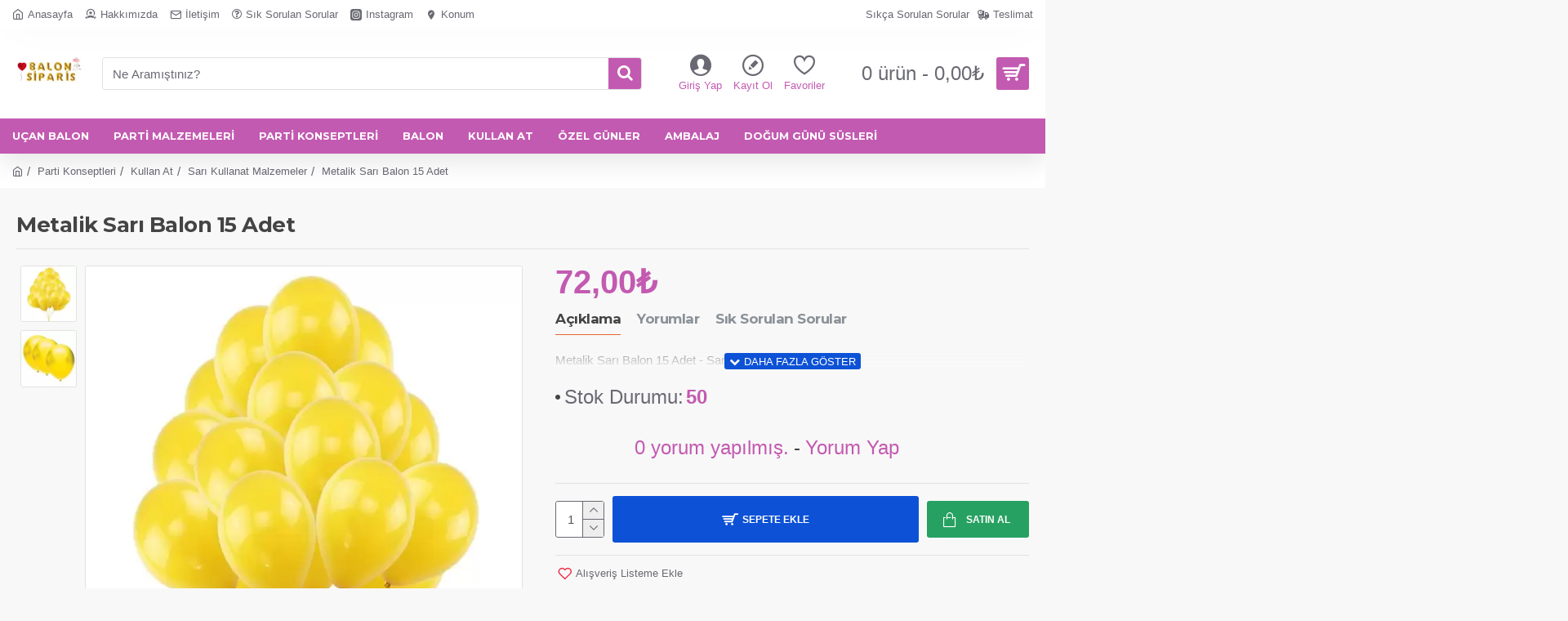

--- FILE ---
content_type: text/html; charset=utf-8
request_url: https://balonsiparis.com/sari-metalik-balon-15-adet
body_size: 116131
content:
<!DOCTYPE html><html dir="ltr" lang="tr" class="desktop mac chrome chrome131 webkit oc30 is-guest route-product-product product-1393 store-0 skin-1 desktop-header-active mobile-sticky layout-2" data-jb="14218c54" data-jv="3.1.8" data-ov="3.0.3.7"><head typeof="og:website"><meta charset="UTF-8" /><meta name="viewport" content="width=device-width, initial-scale=1.0"><meta http-equiv="X-UA-Compatible" content="IE=edge"><title>Metalik Sarı  Balon 15 Adet - balonsiparis.com</title><base href="https://balonsiparis.com/" /><link rel="preload" href="catalog/view/theme/journal3/icons/fonts/icomoon.woff2?v1" as="font" crossorigin><meta name="description" content="Metalik Sarı  Balon 15 Adet  - Sarı Kullanat Malzemeler - Sarı Metalik Balon 15 adet    Ürün özellikleri; Paket içinde standart 12 inç 30 cm balon bulunmaktadır. Paket içerisinde toplam 15 adet balon bulunmaktadır. Balonlar inik vaziyetde gönderilir. Hely" /><meta property="fb:app_id" content=""/><meta property="og:type" content="product"/><meta property="og:title" content="Metalik Sarı  Balon 15 Adet"/><meta property="og:url" content="https://balonsiparis.com/sari-metalik-balon-15-adet"/><meta property="og:image" content="https://balonsiparis.com/image/cache/catalog/products/all-products/balonlar/metalik-balon/sari-kullanat-malzemeler/metalik-sari-balon-100-adet-model-600x315w.webp"/><meta property="og:image:width" content="600"/><meta property="og:image:height" content="315"/><meta property="og:description" content="Metalik Sarı  Balon 15 Adet  - Sarı Kullanat Malzemeler"/><meta name="twitter:card" content="summary"/><meta name="twitter:site" content="@"/><meta name="twitter:title" content="Metalik Sarı  Balon 15 Adet"/><meta name="twitter:image" content="https://balonsiparis.com/image/cache/catalog/products/all-products/balonlar/metalik-balon/sari-kullanat-malzemeler/metalik-sari-balon-100-adet-model-200x200.webp"/><meta name="twitter:image:width" content="200"/><meta name="twitter:image:height" content="200"/><meta name="twitter:description" content="Metalik Sarı  Balon 15 Adet  - Sarı Kullanat Malzemeler"/> <script type="859943c8390eae64c31881dd-text/javascript">window['Journal'] = {"isPopup":false,"isPhone":false,"isTablet":false,"isDesktop":true,"filterScrollTop":false,"filterUrlValuesSeparator":",","countdownDay":"G\u00fcn","countdownHour":"Saat","countdownMin":"Dakika","countdownSec":"Saniye","globalPageColumnLeftTabletStatus":false,"globalPageColumnRightTabletStatus":false,"scrollTop":true,"scrollToTop":false,"notificationHideAfter":"5000","quickviewPageStyleCloudZoomStatus":true,"quickviewPageStyleAdditionalImagesCarousel":true,"quickviewPageStyleAdditionalImagesCarouselStyleSpeed":"500","quickviewPageStyleAdditionalImagesCarouselStyleAutoPlay":false,"quickviewPageStyleAdditionalImagesCarouselStylePauseOnHover":true,"quickviewPageStyleAdditionalImagesCarouselStyleDelay":"3000","quickviewPageStyleAdditionalImagesCarouselStyleLoop":false,"quickviewPageStyleAdditionalImagesHeightAdjustment":"5","quickviewPageStyleProductStockUpdate":false,"quickviewPageStylePriceUpdate":false,"quickviewPageStyleOptionsSelect":"none","quickviewText":"H\u0131zl\u0131 G\u00f6r\u00fcn\u00fcm","mobileHeaderOn":"tablet","subcategoriesCarouselStyleSpeed":"500","subcategoriesCarouselStyleAutoPlay":false,"subcategoriesCarouselStylePauseOnHover":true,"subcategoriesCarouselStyleDelay":"3000","subcategoriesCarouselStyleLoop":false,"productPageStyleCloudZoomStatus":true,"productPageStyleCloudZoomPosition":"inner","productPageStyleAdditionalImagesCarousel":true,"productPageStyleAdditionalImagesCarouselStyleSpeed":"500","productPageStyleAdditionalImagesCarouselStyleAutoPlay":true,"productPageStyleAdditionalImagesCarouselStylePauseOnHover":true,"productPageStyleAdditionalImagesCarouselStyleDelay":"3000","productPageStyleAdditionalImagesCarouselStyleLoop":false,"productPageStyleAdditionalImagesHeightAdjustment":"5","productPageStyleProductStockUpdate":true,"productPageStylePriceUpdate":true,"productPageStyleOptionsSelect":"none","infiniteScrollStatus":true,"infiniteScrollOffset":"7","infiniteScrollLoadPrev":"\u00d6nceki \u00dcr\u00fcnleri G\u00f6ster","infiniteScrollLoadNext":"Daha Fazla \u00dcr\u00fcn G\u00f6ster","infiniteScrollLoading":"Y\u00fckleniyor","infiniteScrollNoneLeft":"Listeni Sonuna Ula\u015ft\u0131n\u0131z","checkoutUrl":"https:\/\/balonsiparis.com\/index.php?route=checkout\/checkout","headerHeight":"110","headerCompactHeight":"50","mobileMenuOn":"","searchStyleSearchAutoSuggestStatus":true,"searchStyleSearchAutoSuggestDescription":false,"searchStyleSearchAutoSuggestSubCategories":true,"headerMiniSearchDisplay":"default","stickyStatus":true,"stickyFullHomePadding":false,"stickyFullwidth":true,"stickyAt":"","stickyHeight":"","headerTopBarHeight":"35","topBarStatus":true,"headerType":"classic","headerMobileHeight":"70","headerMobileStickyStatus":true,"headerMobileTopBarVisibility":true,"headerMobileTopBarHeight":"40","notification":[{"m":137,"c":"017df752"}],"headerNotice":[{"m":56,"c":"9e4f882c"}],"columnsCount":0};</script> <script type="859943c8390eae64c31881dd-text/javascript">if(window.NodeList&&!NodeList.prototype.forEach){NodeList.prototype.forEach=Array.prototype.forEach;}
(function(){if(Journal['isPhone']){return;}
var wrappers=['search','cart','cart-content','logo','language','currency'];var documentClassList=document.documentElement.classList;function extractClassList(){return['desktop','tablet','phone','desktop-header-active','mobile-header-active','mobile-menu-active'].filter(function(cls){return documentClassList.contains(cls);});}
function mqr(mqls,listener){Object.keys(mqls).forEach(function(k){mqls[k].addListener(listener);});listener();}
function mobileMenu(){console.warn('mobile menu!');var element=document.querySelector('#main-menu');var wrapper=document.querySelector('.mobile-main-menu-wrapper');if(element&&wrapper){wrapper.appendChild(element);}
var main_menu=document.querySelector('.main-menu');if(main_menu){main_menu.classList.add('accordion-menu');}
document.querySelectorAll('.main-menu .dropdown-toggle').forEach(function(element){element.classList.remove('dropdown-toggle');element.classList.add('collapse-toggle');element.removeAttribute('data-toggle');});document.querySelectorAll('.main-menu .dropdown-menu').forEach(function(element){element.classList.remove('dropdown-menu');element.classList.remove('j-dropdown');element.classList.add('collapse');});}
function desktopMenu(){console.warn('desktop menu!');var element=document.querySelector('#main-menu');var wrapper=document.querySelector('.desktop-main-menu-wrapper');if(element&&wrapper){wrapper.insertBefore(element,document.querySelector('#main-menu-2'));}
var main_menu=document.querySelector('.main-menu');if(main_menu){main_menu.classList.remove('accordion-menu');}
document.querySelectorAll('.main-menu .collapse-toggle').forEach(function(element){element.classList.add('dropdown-toggle');element.classList.remove('collapse-toggle');element.setAttribute('data-toggle','dropdown');});document.querySelectorAll('.main-menu .collapse').forEach(function(element){element.classList.add('dropdown-menu');element.classList.add('j-dropdown');element.classList.remove('collapse');});document.body.classList.remove('mobile-wrapper-open');}
function mobileHeader(){console.warn('mobile header!');Object.keys(wrappers).forEach(function(k){var element=document.querySelector('#'+wrappers[k]);var wrapper=document.querySelector('.mobile-'+wrappers[k]+'-wrapper');if(element&&wrapper){wrapper.appendChild(element);}
if(wrappers[k]==='cart-content'){if(element){element.classList.remove('j-dropdown');element.classList.remove('dropdown-menu');}}});var search=document.querySelector('#search');var cart=document.querySelector('#cart');if(search&&(Journal['searchStyle']==='full')){search.classList.remove('full-search');search.classList.add('mini-search');}
if(cart&&(Journal['cartStyle']==='full')){cart.classList.remove('full-cart');cart.classList.add('mini-cart')}}
function desktopHeader(){console.warn('desktop header!');Object.keys(wrappers).forEach(function(k){var element=document.querySelector('#'+wrappers[k]);var wrapper=document.querySelector('.desktop-'+wrappers[k]+'-wrapper');if(wrappers[k]==='cart-content'){if(element){element.classList.add('j-dropdown');element.classList.add('dropdown-menu');document.querySelector('#cart').appendChild(element);}}else{if(element&&wrapper){wrapper.appendChild(element);}}});var search=document.querySelector('#search');var cart=document.querySelector('#cart');if(search&&(Journal['searchStyle']==='full')){search.classList.remove('mini-search');search.classList.add('full-search');}
if(cart&&(Journal['cartStyle']==='full')){cart.classList.remove('mini-cart');cart.classList.add('full-cart');}
documentClassList.remove('mobile-cart-content-container-open');documentClassList.remove('mobile-main-menu-container-open');documentClassList.remove('mobile-overlay');}
function moveElements(classList){if(classList.includes('mobile-header-active')){mobileHeader();mobileMenu();}else if(classList.includes('mobile-menu-active')){desktopHeader();mobileMenu();}else{desktopHeader();desktopMenu();}}
var mqls={phone:window.matchMedia('(max-width: 768px)'),tablet:window.matchMedia('(max-width: 1024px)'),menu:window.matchMedia('(max-width: '+Journal['mobileMenuOn']+'px)')};mqr(mqls,function(){var oldClassList=extractClassList();if(Journal['isDesktop']){if(mqls.phone.matches){documentClassList.remove('desktop');documentClassList.remove('tablet');documentClassList.add('mobile');documentClassList.add('phone');}else if(mqls.tablet.matches){documentClassList.remove('desktop');documentClassList.remove('phone');documentClassList.add('mobile');documentClassList.add('tablet');}else{documentClassList.remove('mobile');documentClassList.remove('phone');documentClassList.remove('tablet');documentClassList.add('desktop');}
if(documentClassList.contains('phone')||(documentClassList.contains('tablet')&&Journal['mobileHeaderOn']==='tablet')){documentClassList.remove('desktop-header-active');documentClassList.add('mobile-header-active');}else{documentClassList.remove('mobile-header-active');documentClassList.add('desktop-header-active');}}
if(documentClassList.contains('desktop-header-active')&&mqls.menu.matches){documentClassList.add('mobile-menu-active');}else{documentClassList.remove('mobile-menu-active');}
var newClassList=extractClassList();if(oldClassList.join(' ')!==newClassList.join(' ')){if(documentClassList.contains('safari')&&!documentClassList.contains('ipad')&&navigator.maxTouchPoints&&navigator.maxTouchPoints>2){window.fetch('index.php?route=journal3/journal3/device_detect',{method:'POST',body:'device=ipad',headers:{'Content-Type':'application/x-www-form-urlencoded'}}).then(function(data){return data.json();}).then(function(data){if(data.response.reload){window.location.reload();}});}
if(document.readyState==='loading'){document.addEventListener('DOMContentLoaded',function(){moveElements(newClassList);});}else{moveElements(newClassList);}}});})();(function(){var cookies={};var style=document.createElement('style');var documentClassList=document.documentElement.classList;document.head.appendChild(style);document.cookie.split('; ').forEach(function(c){var cc=c.split('=');cookies[cc[0]]=cc[1];});if(Journal['popup']){for(var i in Journal['popup']){if(!cookies['p-'+Journal['popup'][i]['c']]){documentClassList.add('popup-open');documentClassList.add('popup-center');break;}}}
if(Journal['notification']){for(var i in Journal['notification']){if(cookies['n-'+Journal['notification'][i]['c']]){style.sheet.insertRule('.module-notification-'+Journal['notification'][i]['m']+'{ display:none }');}}}
if(Journal['headerNotice']){for(var i in Journal['headerNotice']){if(cookies['hn-'+Journal['headerNotice'][i]['c']]){style.sheet.insertRule('.module-header_notice-'+Journal['headerNotice'][i]['m']+'{ display:none }');}}}
if(Journal['layoutNotice']){for(var i in Journal['layoutNotice']){if(cookies['ln-'+Journal['layoutNotice'][i]['c']]){style.sheet.insertRule('.module-layout_notice-'+Journal['layoutNotice'][i]['m']+'{ display:none }');}}}})();</script> <script type="859943c8390eae64c31881dd-text/javascript">WebFontConfig = { google: { families: ["Montserrat:700,400:latin-ext&display=block"] } };</script> <script src="https://ajax.googleapis.com/ajax/libs/webfont/1.6.26/webfont.js" async type="859943c8390eae64c31881dd-text/javascript"></script> <style>html{font-family:sans-serif;-webkit-text-size-adjust:100%;-ms-text-size-adjust:100%}body{margin:0}article,aside,details,figcaption,figure,footer,header,hgroup,main,menu,nav,section,summary{display:block}audio,canvas,progress,video{display:inline-block;vertical-align:baseline}audio:not([controls]){display:none;height:0}[hidden],template{display:none}a{background-color:transparent}a:active,a:hover{outline:0}abbr[title]{border-bottom:1px dotted}b,strong{font-weight:700}dfn{font-style:italic}h1{margin:.67em 0;font-size:2em}mark{color:#000;background:#ff0}small{font-size:80%}sub,sup{position:relative;font-size:75%;line-height:0;vertical-align:baseline}sup{top:-.5em}sub{bottom:-.25em}img{border:0}svg:not(:root){overflow:hidden}figure{margin:1em
40px}hr{height:0;-webkit-box-sizing:content-box;-moz-box-sizing:content-box;box-sizing:content-box}pre{overflow:auto}code,kbd,pre,samp{font-family:monospace,monospace;font-size:1em}button,input,optgroup,select,textarea{margin:0;font:inherit;color:inherit}button{overflow:visible}button,select{text-transform:none}button,html input[type=button],input[type=reset],input[type=submit]{-webkit-appearance:button;cursor:pointer}button[disabled],html input[disabled]{cursor:default}button::-moz-focus-inner,input::-moz-focus-inner{padding:0;border:0}input{line-height:normal}input[type=checkbox],input[type=radio]{-webkit-box-sizing:border-box;-moz-box-sizing:border-box;box-sizing:border-box;padding:0}input[type=number]::-webkit-inner-spin-button,input[type=number]::-webkit-outer-spin-button{height:auto}input[type=search]{-webkit-box-sizing:content-box;-moz-box-sizing:content-box;box-sizing:content-box;-webkit-appearance:textfield}input[type=search]::-webkit-search-cancel-button,input[type=search]::-webkit-search-decoration{-webkit-appearance:none}fieldset{padding:.35em .625em .75em;margin:0
2px;border:1px
solid silver}legend{padding:0;border:0}textarea{overflow:auto}optgroup{font-weight:700}table{border-spacing:0;border-collapse:collapse}td,th{padding:0}@media
print{*,:after,:before{color:#000!important;text-shadow:none!important;background:0 0!important;-webkit-box-shadow:none!important;box-shadow:none!important}a,a:visited{text-decoration:underline}a[href]:after{content:" (" attr(href) ")"}abbr[title]:after{content:" (" attr(title) ")"}a[href^="javascript:"]:after,a[href^="#"]:after{content:""}blockquote,pre{border:1px
solid #999;page-break-inside:avoid}thead{display:table-header-group}img,tr{page-break-inside:avoid}img{max-width:100%!important}h2,h3,p{orphans:3;widows:3}h2,h3{page-break-after:avoid}.navbar{display:none}.btn>.caret,.dropup>.btn>.caret{border-top-color:#000!important}.label{border:1px
solid #000}.table{border-collapse:collapse!important}.table td,.table
th{background-color:#fff!important}.table-bordered td,.table-bordered
th{border:1px
solid #ddd!important}}@font-face{font-family:'Glyphicons Halflings';src:url(/catalog/view/javascript/bootstrap/fonts/glyphicons-halflings-regular.eot);src:url(/catalog/view/javascript/bootstrap/fonts/glyphicons-halflings-regular.eot?#iefix) format('embedded-opentype'),url(/catalog/view/javascript/bootstrap/fonts/glyphicons-halflings-regular.woff2) format('woff2'),url(/catalog/view/javascript/bootstrap/fonts/glyphicons-halflings-regular.woff) format('woff'),url(/catalog/view/javascript/bootstrap/fonts/glyphicons-halflings-regular.ttf) format('truetype'),url(/catalog/view/javascript/bootstrap/fonts/glyphicons-halflings-regular.svg#glyphicons_halflingsregular) format('svg')}.glyphicon{position:relative;top:1px;display:inline-block;font-family:'Glyphicons Halflings';font-style:normal;font-weight:400;line-height:1;-webkit-font-smoothing:antialiased;-moz-osx-font-smoothing:grayscale}.glyphicon-asterisk:before{content:"\2a"}.glyphicon-plus:before{content:"\2b"}.glyphicon-eur:before,.glyphicon-euro:before{content:"\20ac"}.glyphicon-minus:before{content:"\2212"}.glyphicon-cloud:before{content:"\2601"}.glyphicon-envelope:before{content:"\2709"}.glyphicon-pencil:before{content:"\270f"}.glyphicon-glass:before{content:"\e001"}.glyphicon-music:before{content:"\e002"}.glyphicon-search:before{content:"\e003"}.glyphicon-heart:before{content:"\e005"}.glyphicon-star:before{content:"\e006"}.glyphicon-star-empty:before{content:"\e007"}.glyphicon-user:before{content:"\e008"}.glyphicon-film:before{content:"\e009"}.glyphicon-th-large:before{content:"\e010"}.glyphicon-th:before{content:"\e011"}.glyphicon-th-list:before{content:"\e012"}.glyphicon-ok:before{content:"\e013"}.glyphicon-remove:before{content:"\e014"}.glyphicon-zoom-in:before{content:"\e015"}.glyphicon-zoom-out:before{content:"\e016"}.glyphicon-off:before{content:"\e017"}.glyphicon-signal:before{content:"\e018"}.glyphicon-cog:before{content:"\e019"}.glyphicon-trash:before{content:"\e020"}.glyphicon-home:before{content:"\e021"}.glyphicon-file:before{content:"\e022"}.glyphicon-time:before{content:"\e023"}.glyphicon-road:before{content:"\e024"}.glyphicon-download-alt:before{content:"\e025"}.glyphicon-download:before{content:"\e026"}.glyphicon-upload:before{content:"\e027"}.glyphicon-inbox:before{content:"\e028"}.glyphicon-play-circle:before{content:"\e029"}.glyphicon-repeat:before{content:"\e030"}.glyphicon-refresh:before{content:"\e031"}.glyphicon-list-alt:before{content:"\e032"}.glyphicon-lock:before{content:"\e033"}.glyphicon-flag:before{content:"\e034"}.glyphicon-headphones:before{content:"\e035"}.glyphicon-volume-off:before{content:"\e036"}.glyphicon-volume-down:before{content:"\e037"}.glyphicon-volume-up:before{content:"\e038"}.glyphicon-qrcode:before{content:"\e039"}.glyphicon-barcode:before{content:"\e040"}.glyphicon-tag:before{content:"\e041"}.glyphicon-tags:before{content:"\e042"}.glyphicon-book:before{content:"\e043"}.glyphicon-bookmark:before{content:"\e044"}.glyphicon-print:before{content:"\e045"}.glyphicon-camera:before{content:"\e046"}.glyphicon-font:before{content:"\e047"}.glyphicon-bold:before{content:"\e048"}.glyphicon-italic:before{content:"\e049"}.glyphicon-text-height:before{content:"\e050"}.glyphicon-text-width:before{content:"\e051"}.glyphicon-align-left:before{content:"\e052"}.glyphicon-align-center:before{content:"\e053"}.glyphicon-align-right:before{content:"\e054"}.glyphicon-align-justify:before{content:"\e055"}.glyphicon-list:before{content:"\e056"}.glyphicon-indent-left:before{content:"\e057"}.glyphicon-indent-right:before{content:"\e058"}.glyphicon-facetime-video:before{content:"\e059"}.glyphicon-picture:before{content:"\e060"}.glyphicon-map-marker:before{content:"\e062"}.glyphicon-adjust:before{content:"\e063"}.glyphicon-tint:before{content:"\e064"}.glyphicon-edit:before{content:"\e065"}.glyphicon-share:before{content:"\e066"}.glyphicon-check:before{content:"\e067"}.glyphicon-move:before{content:"\e068"}.glyphicon-step-backward:before{content:"\e069"}.glyphicon-fast-backward:before{content:"\e070"}.glyphicon-backward:before{content:"\e071"}.glyphicon-play:before{content:"\e072"}.glyphicon-pause:before{content:"\e073"}.glyphicon-stop:before{content:"\e074"}.glyphicon-forward:before{content:"\e075"}.glyphicon-fast-forward:before{content:"\e076"}.glyphicon-step-forward:before{content:"\e077"}.glyphicon-eject:before{content:"\e078"}.glyphicon-chevron-left:before{content:"\e079"}.glyphicon-chevron-right:before{content:"\e080"}.glyphicon-plus-sign:before{content:"\e081"}.glyphicon-minus-sign:before{content:"\e082"}.glyphicon-remove-sign:before{content:"\e083"}.glyphicon-ok-sign:before{content:"\e084"}.glyphicon-question-sign:before{content:"\e085"}.glyphicon-info-sign:before{content:"\e086"}.glyphicon-screenshot:before{content:"\e087"}.glyphicon-remove-circle:before{content:"\e088"}.glyphicon-ok-circle:before{content:"\e089"}.glyphicon-ban-circle:before{content:"\e090"}.glyphicon-arrow-left:before{content:"\e091"}.glyphicon-arrow-right:before{content:"\e092"}.glyphicon-arrow-up:before{content:"\e093"}.glyphicon-arrow-down:before{content:"\e094"}.glyphicon-share-alt:before{content:"\e095"}.glyphicon-resize-full:before{content:"\e096"}.glyphicon-resize-small:before{content:"\e097"}.glyphicon-exclamation-sign:before{content:"\e101"}.glyphicon-gift:before{content:"\e102"}.glyphicon-leaf:before{content:"\e103"}.glyphicon-fire:before{content:"\e104"}.glyphicon-eye-open:before{content:"\e105"}.glyphicon-eye-close:before{content:"\e106"}.glyphicon-warning-sign:before{content:"\e107"}.glyphicon-plane:before{content:"\e108"}.glyphicon-calendar:before{content:"\e109"}.glyphicon-random:before{content:"\e110"}.glyphicon-comment:before{content:"\e111"}.glyphicon-magnet:before{content:"\e112"}.glyphicon-chevron-up:before{content:"\e113"}.glyphicon-chevron-down:before{content:"\e114"}.glyphicon-retweet:before{content:"\e115"}.glyphicon-shopping-cart:before{content:"\e116"}.glyphicon-folder-close:before{content:"\e117"}.glyphicon-folder-open:before{content:"\e118"}.glyphicon-resize-vertical:before{content:"\e119"}.glyphicon-resize-horizontal:before{content:"\e120"}.glyphicon-hdd:before{content:"\e121"}.glyphicon-bullhorn:before{content:"\e122"}.glyphicon-bell:before{content:"\e123"}.glyphicon-certificate:before{content:"\e124"}.glyphicon-thumbs-up:before{content:"\e125"}.glyphicon-thumbs-down:before{content:"\e126"}.glyphicon-hand-right:before{content:"\e127"}.glyphicon-hand-left:before{content:"\e128"}.glyphicon-hand-up:before{content:"\e129"}.glyphicon-hand-down:before{content:"\e130"}.glyphicon-circle-arrow-right:before{content:"\e131"}.glyphicon-circle-arrow-left:before{content:"\e132"}.glyphicon-circle-arrow-up:before{content:"\e133"}.glyphicon-circle-arrow-down:before{content:"\e134"}.glyphicon-globe:before{content:"\e135"}.glyphicon-wrench:before{content:"\e136"}.glyphicon-tasks:before{content:"\e137"}.glyphicon-filter:before{content:"\e138"}.glyphicon-briefcase:before{content:"\e139"}.glyphicon-fullscreen:before{content:"\e140"}.glyphicon-dashboard:before{content:"\e141"}.glyphicon-paperclip:before{content:"\e142"}.glyphicon-heart-empty:before{content:"\e143"}.glyphicon-link:before{content:"\e144"}.glyphicon-phone:before{content:"\e145"}.glyphicon-pushpin:before{content:"\e146"}.glyphicon-usd:before{content:"\e148"}.glyphicon-gbp:before{content:"\e149"}.glyphicon-sort:before{content:"\e150"}.glyphicon-sort-by-alphabet:before{content:"\e151"}.glyphicon-sort-by-alphabet-alt:before{content:"\e152"}.glyphicon-sort-by-order:before{content:"\e153"}.glyphicon-sort-by-order-alt:before{content:"\e154"}.glyphicon-sort-by-attributes:before{content:"\e155"}.glyphicon-sort-by-attributes-alt:before{content:"\e156"}.glyphicon-unchecked:before{content:"\e157"}.glyphicon-expand:before{content:"\e158"}.glyphicon-collapse-down:before{content:"\e159"}.glyphicon-collapse-up:before{content:"\e160"}.glyphicon-log-in:before{content:"\e161"}.glyphicon-flash:before{content:"\e162"}.glyphicon-log-out:before{content:"\e163"}.glyphicon-new-window:before{content:"\e164"}.glyphicon-record:before{content:"\e165"}.glyphicon-save:before{content:"\e166"}.glyphicon-open:before{content:"\e167"}.glyphicon-saved:before{content:"\e168"}.glyphicon-import:before{content:"\e169"}.glyphicon-export:before{content:"\e170"}.glyphicon-send:before{content:"\e171"}.glyphicon-floppy-disk:before{content:"\e172"}.glyphicon-floppy-saved:before{content:"\e173"}.glyphicon-floppy-remove:before{content:"\e174"}.glyphicon-floppy-save:before{content:"\e175"}.glyphicon-floppy-open:before{content:"\e176"}.glyphicon-credit-card:before{content:"\e177"}.glyphicon-transfer:before{content:"\e178"}.glyphicon-cutlery:before{content:"\e179"}.glyphicon-header:before{content:"\e180"}.glyphicon-compressed:before{content:"\e181"}.glyphicon-earphone:before{content:"\e182"}.glyphicon-phone-alt:before{content:"\e183"}.glyphicon-tower:before{content:"\e184"}.glyphicon-stats:before{content:"\e185"}.glyphicon-sd-video:before{content:"\e186"}.glyphicon-hd-video:before{content:"\e187"}.glyphicon-subtitles:before{content:"\e188"}.glyphicon-sound-stereo:before{content:"\e189"}.glyphicon-sound-dolby:before{content:"\e190"}.glyphicon-sound-5-1:before{content:"\e191"}.glyphicon-sound-6-1:before{content:"\e192"}.glyphicon-sound-7-1:before{content:"\e193"}.glyphicon-copyright-mark:before{content:"\e194"}.glyphicon-registration-mark:before{content:"\e195"}.glyphicon-cloud-download:before{content:"\e197"}.glyphicon-cloud-upload:before{content:"\e198"}.glyphicon-tree-conifer:before{content:"\e199"}.glyphicon-tree-deciduous:before{content:"\e200"}.glyphicon-cd:before{content:"\e201"}.glyphicon-save-file:before{content:"\e202"}.glyphicon-open-file:before{content:"\e203"}.glyphicon-level-up:before{content:"\e204"}.glyphicon-copy:before{content:"\e205"}.glyphicon-paste:before{content:"\e206"}.glyphicon-alert:before{content:"\e209"}.glyphicon-equalizer:before{content:"\e210"}.glyphicon-king:before{content:"\e211"}.glyphicon-queen:before{content:"\e212"}.glyphicon-pawn:before{content:"\e213"}.glyphicon-bishop:before{content:"\e214"}.glyphicon-knight:before{content:"\e215"}.glyphicon-baby-formula:before{content:"\e216"}.glyphicon-tent:before{content:"\26fa"}.glyphicon-blackboard:before{content:"\e218"}.glyphicon-bed:before{content:"\e219"}.glyphicon-apple:before{content:"\f8ff"}.glyphicon-erase:before{content:"\e221"}.glyphicon-hourglass:before{content:"\231b"}.glyphicon-lamp:before{content:"\e223"}.glyphicon-duplicate:before{content:"\e224"}.glyphicon-piggy-bank:before{content:"\e225"}.glyphicon-scissors:before{content:"\e226"}.glyphicon-bitcoin:before{content:"\e227"}.glyphicon-btc:before{content:"\e227"}.glyphicon-xbt:before{content:"\e227"}.glyphicon-yen:before{content:"\00a5"}.glyphicon-jpy:before{content:"\00a5"}.glyphicon-ruble:before{content:"\20bd"}.glyphicon-rub:before{content:"\20bd"}.glyphicon-scale:before{content:"\e230"}.glyphicon-ice-lolly:before{content:"\e231"}.glyphicon-ice-lolly-tasted:before{content:"\e232"}.glyphicon-education:before{content:"\e233"}.glyphicon-option-horizontal:before{content:"\e234"}.glyphicon-option-vertical:before{content:"\e235"}.glyphicon-menu-hamburger:before{content:"\e236"}.glyphicon-modal-window:before{content:"\e237"}.glyphicon-oil:before{content:"\e238"}.glyphicon-grain:before{content:"\e239"}.glyphicon-sunglasses:before{content:"\e240"}.glyphicon-text-size:before{content:"\e241"}.glyphicon-text-color:before{content:"\e242"}.glyphicon-text-background:before{content:"\e243"}.glyphicon-object-align-top:before{content:"\e244"}.glyphicon-object-align-bottom:before{content:"\e245"}.glyphicon-object-align-horizontal:before{content:"\e246"}.glyphicon-object-align-left:before{content:"\e247"}.glyphicon-object-align-vertical:before{content:"\e248"}.glyphicon-object-align-right:before{content:"\e249"}.glyphicon-triangle-right:before{content:"\e250"}.glyphicon-triangle-left:before{content:"\e251"}.glyphicon-triangle-bottom:before{content:"\e252"}.glyphicon-triangle-top:before{content:"\e253"}.glyphicon-console:before{content:"\e254"}.glyphicon-superscript:before{content:"\e255"}.glyphicon-subscript:before{content:"\e256"}.glyphicon-menu-left:before{content:"\e257"}.glyphicon-menu-right:before{content:"\e258"}.glyphicon-menu-down:before{content:"\e259"}.glyphicon-menu-up:before{content:"\e260"}*{-webkit-box-sizing:border-box;-moz-box-sizing:border-box;box-sizing:border-box}:after,:before{-webkit-box-sizing:border-box;-moz-box-sizing:border-box;box-sizing:border-box}html{font-size:10px;-webkit-tap-highlight-color:rgba(0,0,0,0)}body{font-family:"Helvetica Neue",Helvetica,Arial,sans-serif;font-size:14px;line-height:1.42857143;color:#333;background-color:#fff}button,input,select,textarea{font-family:inherit;font-size:inherit;line-height:inherit}a{color:#337ab7;text-decoration:none}a:focus,a:hover{color:#23527c;text-decoration:underline}a:focus{outline:thin dotted;outline:5px
auto -webkit-focus-ring-color;outline-offset:-2px}figure{margin:0}img{vertical-align:middle}.carousel-inner>.item>a>img,.carousel-inner>.item>img,.img-responsive,.thumbnail a>img,.thumbnail>img{display:block;max-width:100%;height:auto}.img-rounded{border-radius:6px}.img-thumbnail{display:inline-block;max-width:100%;height:auto;padding:4px;line-height:1.42857143;background-color:#fff;border:1px
solid #ddd;border-radius:4px;-webkit-transition:all .2s ease-in-out;-o-transition:all .2s ease-in-out;transition:all .2s ease-in-out}.img-circle{border-radius:50%}hr{margin-top:20px;margin-bottom:20px;border:0;border-top:1px solid #eee}.sr-only{position:absolute;width:1px;height:1px;padding:0;margin:-1px;overflow:hidden;clip:rect(0,0,0,0);border:0}.sr-only-focusable:active,.sr-only-focusable:focus{position:static;width:auto;height:auto;margin:0;overflow:visible;clip:auto}[role=button]{cursor:pointer}.h1,.h2,.h3,.h4,.h5,.h6,h1,h2,h3,h4,h5,h6{font-family:inherit;font-weight:500;line-height:1.1;color:inherit}.h1 .small,.h1 small,.h2 .small,.h2 small,.h3 .small,.h3 small,.h4 .small,.h4 small,.h5 .small,.h5 small,.h6 .small,.h6 small,h1 .small,h1 small,h2 .small,h2 small,h3 .small,h3 small,h4 .small,h4 small,h5 .small,h5 small,h6 .small,h6
small{font-weight:400;line-height:1;color:#777}.h1,.h2,.h3,h1,h2,h3{margin-top:20px;margin-bottom:10px}.h1 .small,.h1 small,.h2 .small,.h2 small,.h3 .small,.h3 small,h1 .small,h1 small,h2 .small,h2 small,h3 .small,h3
small{font-size:65%}.h4,.h5,.h6,h4,h5,h6{margin-top:10px;margin-bottom:10px}.h4 .small,.h4 small,.h5 .small,.h5 small,.h6 .small,.h6 small,h4 .small,h4 small,h5 .small,h5 small,h6 .small,h6
small{font-size:75%}.h1,h1{font-size:36px}.h2,h2{font-size:30px}.h3,h3{font-size:24px}.h4,h4{font-size:18px}.h5,h5{font-size:14px}.h6,h6{font-size:12px}p{margin:0
0 10px}.lead{margin-bottom:20px;font-size:16px;font-weight:300;line-height:1.4}@media (min-width:768px){.lead{font-size:21px}}.small,small{font-size:85%}.mark,mark{padding:.2em;background-color:#fcf8e3}.text-left{text-align:left}.text-right{text-align:right}.text-center{text-align:center}.text-justify{text-align:justify}.text-nowrap{white-space:nowrap}.text-lowercase{text-transform:lowercase}.text-uppercase{text-transform:uppercase}.text-capitalize{text-transform:capitalize}.text-muted{color:#777}.text-primary{color:#337ab7}a.text-primary:focus,a.text-primary:hover{color:#286090}.text-success{color:#3c763d}a.text-success:focus,a.text-success:hover{color:#2b542c}.text-info{color:#31708f}a.text-info:focus,a.text-info:hover{color:#245269}.text-warning{color:#8a6d3b}a.text-warning:focus,a.text-warning:hover{color:#66512c}.text-danger{color:#a94442}a.text-danger:focus,a.text-danger:hover{color:#843534}.bg-primary{color:#fff;background-color:#337ab7}a.bg-primary:focus,a.bg-primary:hover{background-color:#286090}.bg-success{background-color:#dff0d8}a.bg-success:focus,a.bg-success:hover{background-color:#c1e2b3}.bg-info{background-color:#d9edf7}a.bg-info:focus,a.bg-info:hover{background-color:#afd9ee}.bg-warning{background-color:#fcf8e3}a.bg-warning:focus,a.bg-warning:hover{background-color:#f7ecb5}.bg-danger{background-color:#f2dede}a.bg-danger:focus,a.bg-danger:hover{background-color:#e4b9b9}.page-header{padding-bottom:9px;margin:40px
0 20px;border-bottom:1px solid #eee}ol,ul{margin-top:0;margin-bottom:10px}ol ol,ol ul,ul ol,ul
ul{margin-bottom:0}.list-unstyled{padding-left:0;list-style:none}.list-inline{padding-left:0;margin-left:-5px;list-style:none}.list-inline>li{display:inline-block;padding-right:5px;padding-left:5px}dl{margin-top:0;margin-bottom:20px}dd,dt{line-height:1.42857143}dt{font-weight:700}dd{margin-left:0}@media (min-width:768px){.dl-horizontal
dt{float:left;width:160px;overflow:hidden;clear:left;text-align:right;text-overflow:ellipsis;white-space:nowrap}.dl-horizontal
dd{margin-left:180px}}abbr[data-original-title],abbr[title]{cursor:help;border-bottom:1px dotted #777}.initialism{font-size:90%;text-transform:uppercase}blockquote{padding:10px
20px;margin:0
0 20px;font-size:17.5px;border-left:5px solid #eee}blockquote ol:last-child,blockquote p:last-child,blockquote ul:last-child{margin-bottom:0}blockquote .small,blockquote footer,blockquote
small{display:block;font-size:80%;line-height:1.42857143;color:#777}blockquote .small:before,blockquote footer:before,blockquote small:before{content:'\2014 \00A0'}.blockquote-reverse,blockquote.pull-right{padding-right:15px;padding-left:0;text-align:right;border-right:5px solid #eee;border-left:0}.blockquote-reverse .small:before,.blockquote-reverse footer:before,.blockquote-reverse small:before,blockquote.pull-right .small:before,blockquote.pull-right footer:before,blockquote.pull-right small:before{content:''}.blockquote-reverse .small:after,.blockquote-reverse footer:after,.blockquote-reverse small:after,blockquote.pull-right .small:after,blockquote.pull-right footer:after,blockquote.pull-right small:after{content:'\00A0 \2014'}address{margin-bottom:20px;font-style:normal;line-height:1.42857143}code,kbd,pre,samp{font-family:Menlo,Monaco,Consolas,"Courier New",monospace}code{padding:2px
4px;font-size:90%;color:#c7254e;background-color:#f9f2f4;border-radius:4px}kbd{padding:2px
4px;font-size:90%;color:#fff;background-color:#333;border-radius:3px;-webkit-box-shadow:inset 0 -1px 0 rgba(0,0,0,.25);box-shadow:inset 0 -1px 0 rgba(0,0,0,.25)}kbd
kbd{padding:0;font-size:100%;font-weight:700;-webkit-box-shadow:none;box-shadow:none}pre{display:block;padding:9.5px;margin:0
0 10px;font-size:13px;line-height:1.42857143;color:#333;word-break:break-all;word-wrap:break-word;background-color:#f5f5f5;border:1px
solid #ccc;border-radius:4px}pre
code{padding:0;font-size:inherit;color:inherit;white-space:pre-wrap;background-color:transparent;border-radius:0}.pre-scrollable{max-height:340px;overflow-y:scroll}.container{padding-right:15px;padding-left:15px;margin-right:auto;margin-left:auto}@media (min-width:768px){.container{width:750px}}@media (min-width:992px){.container{width:970px}}@media (min-width:1200px){.container{width:1170px}}.container-fluid{padding-right:15px;padding-left:15px;margin-right:auto;margin-left:auto}.row{margin-right:-15px;margin-left:-15px}.col-lg-1,.col-lg-10,.col-lg-11,.col-lg-12,.col-lg-2,.col-lg-3,.col-lg-4,.col-lg-5,.col-lg-6,.col-lg-7,.col-lg-8,.col-lg-9,.col-md-1,.col-md-10,.col-md-11,.col-md-12,.col-md-2,.col-md-3,.col-md-4,.col-md-5,.col-md-6,.col-md-7,.col-md-8,.col-md-9,.col-sm-1,.col-sm-10,.col-sm-11,.col-sm-12,.col-sm-2,.col-sm-3,.col-sm-4,.col-sm-5,.col-sm-6,.col-sm-7,.col-sm-8,.col-sm-9,.col-xs-1,.col-xs-10,.col-xs-11,.col-xs-12,.col-xs-2,.col-xs-3,.col-xs-4,.col-xs-5,.col-xs-6,.col-xs-7,.col-xs-8,.col-xs-9{position:relative;min-height:1px;padding-right:15px;padding-left:15px}.col-xs-1,.col-xs-10,.col-xs-11,.col-xs-12,.col-xs-2,.col-xs-3,.col-xs-4,.col-xs-5,.col-xs-6,.col-xs-7,.col-xs-8,.col-xs-9{float:left}.col-xs-12{width:100%}.col-xs-11{width:91.66666667%}.col-xs-10{width:83.33333333%}.col-xs-9{width:75%}.col-xs-8{width:66.66666667%}.col-xs-7{width:58.33333333%}.col-xs-6{width:50%}.col-xs-5{width:41.66666667%}.col-xs-4{width:33.33333333%}.col-xs-3{width:25%}.col-xs-2{width:16.66666667%}.col-xs-1{width:8.33333333%}.col-xs-pull-12{right:100%}.col-xs-pull-11{right:91.66666667%}.col-xs-pull-10{right:83.33333333%}.col-xs-pull-9{right:75%}.col-xs-pull-8{right:66.66666667%}.col-xs-pull-7{right:58.33333333%}.col-xs-pull-6{right:50%}.col-xs-pull-5{right:41.66666667%}.col-xs-pull-4{right:33.33333333%}.col-xs-pull-3{right:25%}.col-xs-pull-2{right:16.66666667%}.col-xs-pull-1{right:8.33333333%}.col-xs-pull-0{right:auto}.col-xs-push-12{left:100%}.col-xs-push-11{left:91.66666667%}.col-xs-push-10{left:83.33333333%}.col-xs-push-9{left:75%}.col-xs-push-8{left:66.66666667%}.col-xs-push-7{left:58.33333333%}.col-xs-push-6{left:50%}.col-xs-push-5{left:41.66666667%}.col-xs-push-4{left:33.33333333%}.col-xs-push-3{left:25%}.col-xs-push-2{left:16.66666667%}.col-xs-push-1{left:8.33333333%}.col-xs-push-0{left:auto}.col-xs-offset-12{margin-left:100%}.col-xs-offset-11{margin-left:91.66666667%}.col-xs-offset-10{margin-left:83.33333333%}.col-xs-offset-9{margin-left:75%}.col-xs-offset-8{margin-left:66.66666667%}.col-xs-offset-7{margin-left:58.33333333%}.col-xs-offset-6{margin-left:50%}.col-xs-offset-5{margin-left:41.66666667%}.col-xs-offset-4{margin-left:33.33333333%}.col-xs-offset-3{margin-left:25%}.col-xs-offset-2{margin-left:16.66666667%}.col-xs-offset-1{margin-left:8.33333333%}.col-xs-offset-0{margin-left:0}@media (min-width:768px){.col-sm-1,.col-sm-10,.col-sm-11,.col-sm-12,.col-sm-2,.col-sm-3,.col-sm-4,.col-sm-5,.col-sm-6,.col-sm-7,.col-sm-8,.col-sm-9{float:left}.col-sm-12{width:100%}.col-sm-11{width:91.66666667%}.col-sm-10{width:83.33333333%}.col-sm-9{width:75%}.col-sm-8{width:66.66666667%}.col-sm-7{width:58.33333333%}.col-sm-6{width:50%}.col-sm-5{width:41.66666667%}.col-sm-4{width:33.33333333%}.col-sm-3{width:25%}.col-sm-2{width:16.66666667%}.col-sm-1{width:8.33333333%}.col-sm-pull-12{right:100%}.col-sm-pull-11{right:91.66666667%}.col-sm-pull-10{right:83.33333333%}.col-sm-pull-9{right:75%}.col-sm-pull-8{right:66.66666667%}.col-sm-pull-7{right:58.33333333%}.col-sm-pull-6{right:50%}.col-sm-pull-5{right:41.66666667%}.col-sm-pull-4{right:33.33333333%}.col-sm-pull-3{right:25%}.col-sm-pull-2{right:16.66666667%}.col-sm-pull-1{right:8.33333333%}.col-sm-pull-0{right:auto}.col-sm-push-12{left:100%}.col-sm-push-11{left:91.66666667%}.col-sm-push-10{left:83.33333333%}.col-sm-push-9{left:75%}.col-sm-push-8{left:66.66666667%}.col-sm-push-7{left:58.33333333%}.col-sm-push-6{left:50%}.col-sm-push-5{left:41.66666667%}.col-sm-push-4{left:33.33333333%}.col-sm-push-3{left:25%}.col-sm-push-2{left:16.66666667%}.col-sm-push-1{left:8.33333333%}.col-sm-push-0{left:auto}.col-sm-offset-12{margin-left:100%}.col-sm-offset-11{margin-left:91.66666667%}.col-sm-offset-10{margin-left:83.33333333%}.col-sm-offset-9{margin-left:75%}.col-sm-offset-8{margin-left:66.66666667%}.col-sm-offset-7{margin-left:58.33333333%}.col-sm-offset-6{margin-left:50%}.col-sm-offset-5{margin-left:41.66666667%}.col-sm-offset-4{margin-left:33.33333333%}.col-sm-offset-3{margin-left:25%}.col-sm-offset-2{margin-left:16.66666667%}.col-sm-offset-1{margin-left:8.33333333%}.col-sm-offset-0{margin-left:0}}@media (min-width:992px){.col-md-1,.col-md-10,.col-md-11,.col-md-12,.col-md-2,.col-md-3,.col-md-4,.col-md-5,.col-md-6,.col-md-7,.col-md-8,.col-md-9{float:left}.col-md-12{width:100%}.col-md-11{width:91.66666667%}.col-md-10{width:83.33333333%}.col-md-9{width:75%}.col-md-8{width:66.66666667%}.col-md-7{width:58.33333333%}.col-md-6{width:50%}.col-md-5{width:41.66666667%}.col-md-4{width:33.33333333%}.col-md-3{width:25%}.col-md-2{width:16.66666667%}.col-md-1{width:8.33333333%}.col-md-pull-12{right:100%}.col-md-pull-11{right:91.66666667%}.col-md-pull-10{right:83.33333333%}.col-md-pull-9{right:75%}.col-md-pull-8{right:66.66666667%}.col-md-pull-7{right:58.33333333%}.col-md-pull-6{right:50%}.col-md-pull-5{right:41.66666667%}.col-md-pull-4{right:33.33333333%}.col-md-pull-3{right:25%}.col-md-pull-2{right:16.66666667%}.col-md-pull-1{right:8.33333333%}.col-md-pull-0{right:auto}.col-md-push-12{left:100%}.col-md-push-11{left:91.66666667%}.col-md-push-10{left:83.33333333%}.col-md-push-9{left:75%}.col-md-push-8{left:66.66666667%}.col-md-push-7{left:58.33333333%}.col-md-push-6{left:50%}.col-md-push-5{left:41.66666667%}.col-md-push-4{left:33.33333333%}.col-md-push-3{left:25%}.col-md-push-2{left:16.66666667%}.col-md-push-1{left:8.33333333%}.col-md-push-0{left:auto}.col-md-offset-12{margin-left:100%}.col-md-offset-11{margin-left:91.66666667%}.col-md-offset-10{margin-left:83.33333333%}.col-md-offset-9{margin-left:75%}.col-md-offset-8{margin-left:66.66666667%}.col-md-offset-7{margin-left:58.33333333%}.col-md-offset-6{margin-left:50%}.col-md-offset-5{margin-left:41.66666667%}.col-md-offset-4{margin-left:33.33333333%}.col-md-offset-3{margin-left:25%}.col-md-offset-2{margin-left:16.66666667%}.col-md-offset-1{margin-left:8.33333333%}.col-md-offset-0{margin-left:0}}@media (min-width:1200px){.col-lg-1,.col-lg-10,.col-lg-11,.col-lg-12,.col-lg-2,.col-lg-3,.col-lg-4,.col-lg-5,.col-lg-6,.col-lg-7,.col-lg-8,.col-lg-9{float:left}.col-lg-12{width:100%}.col-lg-11{width:91.66666667%}.col-lg-10{width:83.33333333%}.col-lg-9{width:75%}.col-lg-8{width:66.66666667%}.col-lg-7{width:58.33333333%}.col-lg-6{width:50%}.col-lg-5{width:41.66666667%}.col-lg-4{width:33.33333333%}.col-lg-3{width:25%}.col-lg-2{width:16.66666667%}.col-lg-1{width:8.33333333%}.col-lg-pull-12{right:100%}.col-lg-pull-11{right:91.66666667%}.col-lg-pull-10{right:83.33333333%}.col-lg-pull-9{right:75%}.col-lg-pull-8{right:66.66666667%}.col-lg-pull-7{right:58.33333333%}.col-lg-pull-6{right:50%}.col-lg-pull-5{right:41.66666667%}.col-lg-pull-4{right:33.33333333%}.col-lg-pull-3{right:25%}.col-lg-pull-2{right:16.66666667%}.col-lg-pull-1{right:8.33333333%}.col-lg-pull-0{right:auto}.col-lg-push-12{left:100%}.col-lg-push-11{left:91.66666667%}.col-lg-push-10{left:83.33333333%}.col-lg-push-9{left:75%}.col-lg-push-8{left:66.66666667%}.col-lg-push-7{left:58.33333333%}.col-lg-push-6{left:50%}.col-lg-push-5{left:41.66666667%}.col-lg-push-4{left:33.33333333%}.col-lg-push-3{left:25%}.col-lg-push-2{left:16.66666667%}.col-lg-push-1{left:8.33333333%}.col-lg-push-0{left:auto}.col-lg-offset-12{margin-left:100%}.col-lg-offset-11{margin-left:91.66666667%}.col-lg-offset-10{margin-left:83.33333333%}.col-lg-offset-9{margin-left:75%}.col-lg-offset-8{margin-left:66.66666667%}.col-lg-offset-7{margin-left:58.33333333%}.col-lg-offset-6{margin-left:50%}.col-lg-offset-5{margin-left:41.66666667%}.col-lg-offset-4{margin-left:33.33333333%}.col-lg-offset-3{margin-left:25%}.col-lg-offset-2{margin-left:16.66666667%}.col-lg-offset-1{margin-left:8.33333333%}.col-lg-offset-0{margin-left:0}}table{background-color:transparent}caption{padding-top:8px;padding-bottom:8px;color:#777;text-align:left}th{text-align:left}.table{width:100%;max-width:100%;margin-bottom:20px}.table>tbody>tr>td,.table>tbody>tr>th,.table>tfoot>tr>td,.table>tfoot>tr>th,.table>thead>tr>td,.table>thead>tr>th{padding:8px;line-height:1.42857143;vertical-align:top;border-top:1px solid #ddd}.table>thead>tr>th{vertical-align:bottom;border-bottom:2px solid #ddd}.table>caption+thead>tr:first-child>td,.table>caption+thead>tr:first-child>th,.table>colgroup+thead>tr:first-child>td,.table>colgroup+thead>tr:first-child>th,.table>thead:first-child>tr:first-child>td,.table>thead:first-child>tr:first-child>th{border-top:0}.table>tbody+tbody{border-top:2px solid #ddd}.table
.table{background-color:#fff}.table-condensed>tbody>tr>td,.table-condensed>tbody>tr>th,.table-condensed>tfoot>tr>td,.table-condensed>tfoot>tr>th,.table-condensed>thead>tr>td,.table-condensed>thead>tr>th{padding:5px}.table-bordered{border:1px
solid #ddd}.table-bordered>tbody>tr>td,.table-bordered>tbody>tr>th,.table-bordered>tfoot>tr>td,.table-bordered>tfoot>tr>th,.table-bordered>thead>tr>td,.table-bordered>thead>tr>th{border:1px
solid #ddd}.table-bordered>thead>tr>td,.table-bordered>thead>tr>th{border-bottom-width:2px}.table-striped>tbody>tr:nth-of-type(odd){background-color:#f9f9f9}.table-hover>tbody>tr:hover{background-color:#f5f5f5}table col[class*=col-]{position:static;display:table-column;float:none}table td[class*=col-],table th[class*=col-]{position:static;display:table-cell;float:none}.table>tbody>tr.active>td,.table>tbody>tr.active>th,.table>tbody>tr>td.active,.table>tbody>tr>th.active,.table>tfoot>tr.active>td,.table>tfoot>tr.active>th,.table>tfoot>tr>td.active,.table>tfoot>tr>th.active,.table>thead>tr.active>td,.table>thead>tr.active>th,.table>thead>tr>td.active,.table>thead>tr>th.active{background-color:#f5f5f5}.table-hover>tbody>tr.active:hover>td,.table-hover>tbody>tr.active:hover>th,.table-hover>tbody>tr:hover>.active,.table-hover>tbody>tr>td.active:hover,.table-hover>tbody>tr>th.active:hover{background-color:#e8e8e8}.table>tbody>tr.success>td,.table>tbody>tr.success>th,.table>tbody>tr>td.success,.table>tbody>tr>th.success,.table>tfoot>tr.success>td,.table>tfoot>tr.success>th,.table>tfoot>tr>td.success,.table>tfoot>tr>th.success,.table>thead>tr.success>td,.table>thead>tr.success>th,.table>thead>tr>td.success,.table>thead>tr>th.success{background-color:#dff0d8}.table-hover>tbody>tr.success:hover>td,.table-hover>tbody>tr.success:hover>th,.table-hover>tbody>tr:hover>.success,.table-hover>tbody>tr>td.success:hover,.table-hover>tbody>tr>th.success:hover{background-color:#d0e9c6}.table>tbody>tr.info>td,.table>tbody>tr.info>th,.table>tbody>tr>td.info,.table>tbody>tr>th.info,.table>tfoot>tr.info>td,.table>tfoot>tr.info>th,.table>tfoot>tr>td.info,.table>tfoot>tr>th.info,.table>thead>tr.info>td,.table>thead>tr.info>th,.table>thead>tr>td.info,.table>thead>tr>th.info{background-color:#d9edf7}.table-hover>tbody>tr.info:hover>td,.table-hover>tbody>tr.info:hover>th,.table-hover>tbody>tr:hover>.info,.table-hover>tbody>tr>td.info:hover,.table-hover>tbody>tr>th.info:hover{background-color:#c4e3f3}.table>tbody>tr.warning>td,.table>tbody>tr.warning>th,.table>tbody>tr>td.warning,.table>tbody>tr>th.warning,.table>tfoot>tr.warning>td,.table>tfoot>tr.warning>th,.table>tfoot>tr>td.warning,.table>tfoot>tr>th.warning,.table>thead>tr.warning>td,.table>thead>tr.warning>th,.table>thead>tr>td.warning,.table>thead>tr>th.warning{background-color:#fcf8e3}.table-hover>tbody>tr.warning:hover>td,.table-hover>tbody>tr.warning:hover>th,.table-hover>tbody>tr:hover>.warning,.table-hover>tbody>tr>td.warning:hover,.table-hover>tbody>tr>th.warning:hover{background-color:#faf2cc}.table>tbody>tr.danger>td,.table>tbody>tr.danger>th,.table>tbody>tr>td.danger,.table>tbody>tr>th.danger,.table>tfoot>tr.danger>td,.table>tfoot>tr.danger>th,.table>tfoot>tr>td.danger,.table>tfoot>tr>th.danger,.table>thead>tr.danger>td,.table>thead>tr.danger>th,.table>thead>tr>td.danger,.table>thead>tr>th.danger{background-color:#f2dede}.table-hover>tbody>tr.danger:hover>td,.table-hover>tbody>tr.danger:hover>th,.table-hover>tbody>tr:hover>.danger,.table-hover>tbody>tr>td.danger:hover,.table-hover>tbody>tr>th.danger:hover{background-color:#ebcccc}.table-responsive{min-height:.01%;overflow-x:auto}@media screen and (max-width:767px){.table-responsive{width:100%;margin-bottom:15px;overflow-y:hidden;-ms-overflow-style:-ms-autohiding-scrollbar;border:1px
solid #ddd}.table-responsive>.table{margin-bottom:0}.table-responsive>.table>tbody>tr>td,.table-responsive>.table>tbody>tr>th,.table-responsive>.table>tfoot>tr>td,.table-responsive>.table>tfoot>tr>th,.table-responsive>.table>thead>tr>td,.table-responsive>.table>thead>tr>th{white-space:nowrap}.table-responsive>.table-bordered{border:0}.table-responsive>.table-bordered>tbody>tr>td:first-child,.table-responsive>.table-bordered>tbody>tr>th:first-child,.table-responsive>.table-bordered>tfoot>tr>td:first-child,.table-responsive>.table-bordered>tfoot>tr>th:first-child,.table-responsive>.table-bordered>thead>tr>td:first-child,.table-responsive>.table-bordered>thead>tr>th:first-child{border-left:0}.table-responsive>.table-bordered>tbody>tr>td:last-child,.table-responsive>.table-bordered>tbody>tr>th:last-child,.table-responsive>.table-bordered>tfoot>tr>td:last-child,.table-responsive>.table-bordered>tfoot>tr>th:last-child,.table-responsive>.table-bordered>thead>tr>td:last-child,.table-responsive>.table-bordered>thead>tr>th:last-child{border-right:0}.table-responsive>.table-bordered>tbody>tr:last-child>td,.table-responsive>.table-bordered>tbody>tr:last-child>th,.table-responsive>.table-bordered>tfoot>tr:last-child>td,.table-responsive>.table-bordered>tfoot>tr:last-child>th{border-bottom:0}}fieldset{min-width:0;padding:0;margin:0;border:0}legend{display:block;width:100%;padding:0;margin-bottom:20px;font-size:21px;line-height:inherit;color:#333;border:0;border-bottom:1px solid #e5e5e5}label{display:inline-block;max-width:100%;margin-bottom:5px;font-weight:700}input[type=search]{-webkit-box-sizing:border-box;-moz-box-sizing:border-box;box-sizing:border-box}input[type=checkbox],input[type=radio]{margin:4px
0 0;margin-top:1px\9;line-height:normal}input[type=file]{display:block}input[type=range]{display:block;width:100%}select[multiple],select[size]{height:auto}input[type=file]:focus,input[type=checkbox]:focus,input[type=radio]:focus{outline:thin dotted;outline:5px
auto -webkit-focus-ring-color;outline-offset:-2px}output{display:block;padding-top:7px;font-size:14px;line-height:1.42857143;color:#555}.form-control{display:block;width:100%;height:34px;padding:6px
12px;font-size:14px;line-height:1.42857143;color:#555;background-color:#fff;background-image:none;border:1px
solid #ccc;border-radius:4px;-webkit-box-shadow:inset 0 1px 1px rgba(0,0,0,.075);box-shadow:inset 0 1px 1px rgba(0,0,0,.075);-webkit-transition:border-color ease-in-out .15s,-webkit-box-shadow ease-in-out .15s;-o-transition:border-color ease-in-out .15s,box-shadow ease-in-out .15s;transition:border-color ease-in-out .15s,box-shadow ease-in-out .15s}.form-control:focus{border-color:#66afe9;outline:0;-webkit-box-shadow:inset 0 1px 1px rgba(0,0,0,.075),0 0 8px rgba(102,175,233,.6);box-shadow:inset 0 1px 1px rgba(0,0,0,.075),0 0 8px rgba(102,175,233,.6)}.form-control::-moz-placeholder{color:#999;opacity:1}.form-control:-ms-input-placeholder{color:#999}.form-control::-webkit-input-placeholder{color:#999}.form-control[disabled],.form-control[readonly],fieldset[disabled] .form-control{background-color:#eee;opacity:1}.form-control[disabled],fieldset[disabled] .form-control{cursor:not-allowed}textarea.form-control{height:auto}input[type=search]{-webkit-appearance:none}@media screen and (-webkit-min-device-pixel-ratio:0){input[type=date].form-control,input[type=time].form-control,input[type=datetime-local].form-control,input[type=month].form-control{line-height:34px}.input-group-sm input[type=date],.input-group-sm input[type=time],.input-group-sm input[type=datetime-local],.input-group-sm input[type=month],input[type=date].input-sm,input[type=time].input-sm,input[type=datetime-local].input-sm,input[type=month].input-sm{line-height:30px}.input-group-lg input[type=date],.input-group-lg input[type=time],.input-group-lg input[type=datetime-local],.input-group-lg input[type=month],input[type=date].input-lg,input[type=time].input-lg,input[type=datetime-local].input-lg,input[type=month].input-lg{line-height:46px}}.form-group{margin-bottom:15px}.checkbox,.radio{position:relative;display:block;margin-top:10px;margin-bottom:10px}.checkbox label,.radio
label{min-height:20px;padding-left:20px;margin-bottom:0;font-weight:400;cursor:pointer}.checkbox input[type=checkbox],.checkbox-inline input[type=checkbox],.radio input[type=radio],.radio-inline input[type=radio]{position:absolute;margin-top:4px\9;margin-left:-20px}.checkbox+.checkbox,.radio+.radio{margin-top:-5px}.checkbox-inline,.radio-inline{position:relative;display:inline-block;padding-left:20px;margin-bottom:0;font-weight:400;vertical-align:middle;cursor:pointer}.checkbox-inline+.checkbox-inline,.radio-inline+.radio-inline{margin-top:0;margin-left:10px}fieldset[disabled] input[type=checkbox],fieldset[disabled] input[type=radio],input[type=checkbox].disabled,input[type=checkbox][disabled],input[type=radio].disabled,input[type=radio][disabled]{cursor:not-allowed}.checkbox-inline.disabled,.radio-inline.disabled,fieldset[disabled] .checkbox-inline,fieldset[disabled] .radio-inline{cursor:not-allowed}.checkbox.disabled label,.radio.disabled label,fieldset[disabled] .checkbox label,fieldset[disabled] .radio
label{cursor:not-allowed}.form-control-static{min-height:34px;padding-top:7px;padding-bottom:7px;margin-bottom:0}.form-control-static.input-lg,.form-control-static.input-sm{padding-right:0;padding-left:0}.input-sm{height:30px;padding:5px
10px;font-size:12px;line-height:1.5;border-radius:3px}select.input-sm{height:30px;line-height:30px}select[multiple].input-sm,textarea.input-sm{height:auto}.form-group-sm .form-control{height:30px;padding:5px
10px;font-size:12px;line-height:1.5;border-radius:3px}.form-group-sm select.form-control{height:30px;line-height:30px}.form-group-sm select[multiple].form-control,.form-group-sm textarea.form-control{height:auto}.form-group-sm .form-control-static{height:30px;min-height:32px;padding:6px
10px;font-size:12px;line-height:1.5}.input-lg{height:46px;padding:10px
16px;font-size:18px;line-height:1.3333333;border-radius:6px}select.input-lg{height:46px;line-height:46px}select[multiple].input-lg,textarea.input-lg{height:auto}.form-group-lg .form-control{height:46px;padding:10px
16px;font-size:18px;line-height:1.3333333;border-radius:6px}.form-group-lg select.form-control{height:46px;line-height:46px}.form-group-lg select[multiple].form-control,.form-group-lg textarea.form-control{height:auto}.form-group-lg .form-control-static{height:46px;min-height:38px;padding:11px
16px;font-size:18px;line-height:1.3333333}.has-feedback{position:relative}.has-feedback .form-control{padding-right:42.5px}.form-control-feedback{position:absolute;top:0;right:0;z-index:2;display:block;width:34px;height:34px;line-height:34px;text-align:center;pointer-events:none}.form-group-lg .form-control+.form-control-feedback,.input-group-lg+.form-control-feedback,.input-lg+.form-control-feedback{width:46px;height:46px;line-height:46px}.form-group-sm .form-control+.form-control-feedback,.input-group-sm+.form-control-feedback,.input-sm+.form-control-feedback{width:30px;height:30px;line-height:30px}.has-success .checkbox,.has-success .checkbox-inline,.has-success .control-label,.has-success .help-block,.has-success .radio,.has-success .radio-inline,.has-success.checkbox label,.has-success.checkbox-inline label,.has-success.radio label,.has-success.radio-inline
label{color:#3c763d}.has-success .form-control{border-color:#3c763d;-webkit-box-shadow:inset 0 1px 1px rgba(0,0,0,.075);box-shadow:inset 0 1px 1px rgba(0,0,0,.075)}.has-success .form-control:focus{border-color:#2b542c;-webkit-box-shadow:inset 0 1px 1px rgba(0,0,0,.075),0 0 6px #67b168;box-shadow:inset 0 1px 1px rgba(0,0,0,.075),0 0 6px #67b168}.has-success .input-group-addon{color:#3c763d;background-color:#dff0d8;border-color:#3c763d}.has-success .form-control-feedback{color:#3c763d}.has-warning .checkbox,.has-warning .checkbox-inline,.has-warning .control-label,.has-warning .help-block,.has-warning .radio,.has-warning .radio-inline,.has-warning.checkbox label,.has-warning.checkbox-inline label,.has-warning.radio label,.has-warning.radio-inline
label{color:#8a6d3b}.has-warning .form-control{border-color:#8a6d3b;-webkit-box-shadow:inset 0 1px 1px rgba(0,0,0,.075);box-shadow:inset 0 1px 1px rgba(0,0,0,.075)}.has-warning .form-control:focus{border-color:#66512c;-webkit-box-shadow:inset 0 1px 1px rgba(0,0,0,.075),0 0 6px #c0a16b;box-shadow:inset 0 1px 1px rgba(0,0,0,.075),0 0 6px #c0a16b}.has-warning .input-group-addon{color:#8a6d3b;background-color:#fcf8e3;border-color:#8a6d3b}.has-warning .form-control-feedback{color:#8a6d3b}.has-error .checkbox,.has-error .checkbox-inline,.has-error .control-label,.has-error .help-block,.has-error .radio,.has-error .radio-inline,.has-error.checkbox label,.has-error.checkbox-inline label,.has-error.radio label,.has-error.radio-inline
label{color:#a94442}.has-error .form-control{border-color:#a94442;-webkit-box-shadow:inset 0 1px 1px rgba(0,0,0,.075);box-shadow:inset 0 1px 1px rgba(0,0,0,.075)}.has-error .form-control:focus{border-color:#843534;-webkit-box-shadow:inset 0 1px 1px rgba(0,0,0,.075),0 0 6px #ce8483;box-shadow:inset 0 1px 1px rgba(0,0,0,.075),0 0 6px #ce8483}.has-error .input-group-addon{color:#a94442;background-color:#f2dede;border-color:#a94442}.has-error .form-control-feedback{color:#a94442}.has-feedback label~.form-control-feedback{top:25px}.has-feedback label.sr-only~.form-control-feedback{top:0}.help-block{display:block;margin-top:5px;margin-bottom:10px;color:#737373}@media (min-width:768px){.form-inline .form-group{display:inline-block;margin-bottom:0;vertical-align:middle}.form-inline .form-control{display:inline-block;width:auto;vertical-align:middle}.form-inline .form-control-static{display:inline-block}.form-inline .input-group{display:inline-table;vertical-align:middle}.form-inline .input-group .form-control,.form-inline .input-group .input-group-addon,.form-inline .input-group .input-group-btn{width:auto}.form-inline .input-group>.form-control{width:100%}.form-inline .control-label{margin-bottom:0;vertical-align:middle}.form-inline .checkbox,.form-inline
.radio{display:inline-block;margin-top:0;margin-bottom:0;vertical-align:middle}.form-inline .checkbox label,.form-inline .radio
label{padding-left:0}.form-inline .checkbox input[type=checkbox],.form-inline .radio input[type=radio]{position:relative;margin-left:0}.form-inline .has-feedback .form-control-feedback{top:0}}.form-horizontal .checkbox,.form-horizontal .checkbox-inline,.form-horizontal .radio,.form-horizontal .radio-inline{padding-top:7px;margin-top:0;margin-bottom:0}.form-horizontal .checkbox,.form-horizontal
.radio{min-height:27px}.form-horizontal .form-group{margin-right:-15px;margin-left:-15px}@media (min-width:768px){.form-horizontal .control-label{padding-top:7px;margin-bottom:0;text-align:right}}.form-horizontal .has-feedback .form-control-feedback{right:15px}@media (min-width:768px){.form-horizontal .form-group-lg .control-label{padding-top:14.33px;font-size:18px}}@media (min-width:768px){.form-horizontal .form-group-sm .control-label{padding-top:6px;font-size:12px}}.btn{display:inline-block;padding:6px
12px;margin-bottom:0;font-size:14px;font-weight:400;line-height:1.42857143;text-align:center;white-space:nowrap;vertical-align:middle;-ms-touch-action:manipulation;touch-action:manipulation;cursor:pointer;-webkit-user-select:none;-moz-user-select:none;-ms-user-select:none;user-select:none;background-image:none;border:1px
solid transparent;border-radius:4px}.btn.active.focus,.btn.active:focus,.btn.focus,.btn:active.focus,.btn:active:focus,.btn:focus{outline:thin dotted;outline:5px
auto -webkit-focus-ring-color;outline-offset:-2px}.btn.focus,.btn:focus,.btn:hover{color:#333;text-decoration:none}.btn.active,.btn:active{background-image:none;outline:0;-webkit-box-shadow:inset 0 3px 5px rgba(0,0,0,.125);box-shadow:inset 0 3px 5px rgba(0,0,0,.125)}.btn.disabled,.btn[disabled],fieldset[disabled] .btn{cursor:not-allowed;filter:alpha(opacity=65);-webkit-box-shadow:none;box-shadow:none;opacity:.65}a.btn.disabled,fieldset[disabled] a.btn{pointer-events:none}.btn-default{color:#333;background-color:#fff;border-color:#ccc}.btn-default.focus,.btn-default:focus{color:#333;background-color:#e6e6e6;border-color:#8c8c8c}.btn-default:hover{color:#333;background-color:#e6e6e6;border-color:#adadad}.btn-default.active,.btn-default:active,.open>.dropdown-toggle.btn-default{color:#333;background-color:#e6e6e6;border-color:#adadad}.btn-default.active.focus,.btn-default.active:focus,.btn-default.active:hover,.btn-default:active.focus,.btn-default:active:focus,.btn-default:active:hover,.open>.dropdown-toggle.btn-default.focus,.open>.dropdown-toggle.btn-default:focus,.open>.dropdown-toggle.btn-default:hover{color:#333;background-color:#d4d4d4;border-color:#8c8c8c}.btn-default.active,.btn-default:active,.open>.dropdown-toggle.btn-default{background-image:none}.btn-default.disabled,.btn-default.disabled.active,.btn-default.disabled.focus,.btn-default.disabled:active,.btn-default.disabled:focus,.btn-default.disabled:hover,.btn-default[disabled],.btn-default[disabled].active,.btn-default[disabled].focus,.btn-default[disabled]:active,.btn-default[disabled]:focus,.btn-default[disabled]:hover,fieldset[disabled] .btn-default,fieldset[disabled] .btn-default.active,fieldset[disabled] .btn-default.focus,fieldset[disabled] .btn-default:active,fieldset[disabled] .btn-default:focus,fieldset[disabled] .btn-default:hover{background-color:#fff;border-color:#ccc}.btn-default
.badge{color:#fff;background-color:#333}.btn-primary{color:#fff;background-color:#337ab7;border-color:#2e6da4}.btn-primary.focus,.btn-primary:focus{color:#fff;background-color:#286090;border-color:#122b40}.btn-primary:hover{color:#fff;background-color:#286090;border-color:#204d74}.btn-primary.active,.btn-primary:active,.open>.dropdown-toggle.btn-primary{color:#fff;background-color:#286090;border-color:#204d74}.btn-primary.active.focus,.btn-primary.active:focus,.btn-primary.active:hover,.btn-primary:active.focus,.btn-primary:active:focus,.btn-primary:active:hover,.open>.dropdown-toggle.btn-primary.focus,.open>.dropdown-toggle.btn-primary:focus,.open>.dropdown-toggle.btn-primary:hover{color:#fff;background-color:#204d74;border-color:#122b40}.btn-primary.active,.btn-primary:active,.open>.dropdown-toggle.btn-primary{background-image:none}.btn-primary.disabled,.btn-primary.disabled.active,.btn-primary.disabled.focus,.btn-primary.disabled:active,.btn-primary.disabled:focus,.btn-primary.disabled:hover,.btn-primary[disabled],.btn-primary[disabled].active,.btn-primary[disabled].focus,.btn-primary[disabled]:active,.btn-primary[disabled]:focus,.btn-primary[disabled]:hover,fieldset[disabled] .btn-primary,fieldset[disabled] .btn-primary.active,fieldset[disabled] .btn-primary.focus,fieldset[disabled] .btn-primary:active,fieldset[disabled] .btn-primary:focus,fieldset[disabled] .btn-primary:hover{background-color:#337ab7;border-color:#2e6da4}.btn-primary
.badge{color:#337ab7;background-color:#fff}.btn-success{color:#fff;background-color:#5cb85c;border-color:#4cae4c}.btn-success.focus,.btn-success:focus{color:#fff;background-color:#449d44;border-color:#255625}.btn-success:hover{color:#fff;background-color:#449d44;border-color:#398439}.btn-success.active,.btn-success:active,.open>.dropdown-toggle.btn-success{color:#fff;background-color:#449d44;border-color:#398439}.btn-success.active.focus,.btn-success.active:focus,.btn-success.active:hover,.btn-success:active.focus,.btn-success:active:focus,.btn-success:active:hover,.open>.dropdown-toggle.btn-success.focus,.open>.dropdown-toggle.btn-success:focus,.open>.dropdown-toggle.btn-success:hover{color:#fff;background-color:#398439;border-color:#255625}.btn-success.active,.btn-success:active,.open>.dropdown-toggle.btn-success{background-image:none}.btn-success.disabled,.btn-success.disabled.active,.btn-success.disabled.focus,.btn-success.disabled:active,.btn-success.disabled:focus,.btn-success.disabled:hover,.btn-success[disabled],.btn-success[disabled].active,.btn-success[disabled].focus,.btn-success[disabled]:active,.btn-success[disabled]:focus,.btn-success[disabled]:hover,fieldset[disabled] .btn-success,fieldset[disabled] .btn-success.active,fieldset[disabled] .btn-success.focus,fieldset[disabled] .btn-success:active,fieldset[disabled] .btn-success:focus,fieldset[disabled] .btn-success:hover{background-color:#5cb85c;border-color:#4cae4c}.btn-success
.badge{color:#5cb85c;background-color:#fff}.btn-info{color:#fff;background-color:#5bc0de;border-color:#46b8da}.btn-info.focus,.btn-info:focus{color:#fff;background-color:#31b0d5;border-color:#1b6d85}.btn-info:hover{color:#fff;background-color:#31b0d5;border-color:#269abc}.btn-info.active,.btn-info:active,.open>.dropdown-toggle.btn-info{color:#fff;background-color:#31b0d5;border-color:#269abc}.btn-info.active.focus,.btn-info.active:focus,.btn-info.active:hover,.btn-info:active.focus,.btn-info:active:focus,.btn-info:active:hover,.open>.dropdown-toggle.btn-info.focus,.open>.dropdown-toggle.btn-info:focus,.open>.dropdown-toggle.btn-info:hover{color:#fff;background-color:#269abc;border-color:#1b6d85}.btn-info.active,.btn-info:active,.open>.dropdown-toggle.btn-info{background-image:none}.btn-info.disabled,.btn-info.disabled.active,.btn-info.disabled.focus,.btn-info.disabled:active,.btn-info.disabled:focus,.btn-info.disabled:hover,.btn-info[disabled],.btn-info[disabled].active,.btn-info[disabled].focus,.btn-info[disabled]:active,.btn-info[disabled]:focus,.btn-info[disabled]:hover,fieldset[disabled] .btn-info,fieldset[disabled] .btn-info.active,fieldset[disabled] .btn-info.focus,fieldset[disabled] .btn-info:active,fieldset[disabled] .btn-info:focus,fieldset[disabled] .btn-info:hover{background-color:#5bc0de;border-color:#46b8da}.btn-info
.badge{color:#5bc0de;background-color:#fff}.btn-warning{color:#fff;background-color:#f0ad4e;border-color:#eea236}.btn-warning.focus,.btn-warning:focus{color:#fff;background-color:#ec971f;border-color:#985f0d}.btn-warning:hover{color:#fff;background-color:#ec971f;border-color:#d58512}.btn-warning.active,.btn-warning:active,.open>.dropdown-toggle.btn-warning{color:#fff;background-color:#ec971f;border-color:#d58512}.btn-warning.active.focus,.btn-warning.active:focus,.btn-warning.active:hover,.btn-warning:active.focus,.btn-warning:active:focus,.btn-warning:active:hover,.open>.dropdown-toggle.btn-warning.focus,.open>.dropdown-toggle.btn-warning:focus,.open>.dropdown-toggle.btn-warning:hover{color:#fff;background-color:#d58512;border-color:#985f0d}.btn-warning.active,.btn-warning:active,.open>.dropdown-toggle.btn-warning{background-image:none}.btn-warning.disabled,.btn-warning.disabled.active,.btn-warning.disabled.focus,.btn-warning.disabled:active,.btn-warning.disabled:focus,.btn-warning.disabled:hover,.btn-warning[disabled],.btn-warning[disabled].active,.btn-warning[disabled].focus,.btn-warning[disabled]:active,.btn-warning[disabled]:focus,.btn-warning[disabled]:hover,fieldset[disabled] .btn-warning,fieldset[disabled] .btn-warning.active,fieldset[disabled] .btn-warning.focus,fieldset[disabled] .btn-warning:active,fieldset[disabled] .btn-warning:focus,fieldset[disabled] .btn-warning:hover{background-color:#f0ad4e;border-color:#eea236}.btn-warning
.badge{color:#f0ad4e;background-color:#fff}.btn-danger{color:#fff;background-color:#d9534f;border-color:#d43f3a}.btn-danger.focus,.btn-danger:focus{color:#fff;background-color:#c9302c;border-color:#761c19}.btn-danger:hover{color:#fff;background-color:#c9302c;border-color:#ac2925}.btn-danger.active,.btn-danger:active,.open>.dropdown-toggle.btn-danger{color:#fff;background-color:#c9302c;border-color:#ac2925}.btn-danger.active.focus,.btn-danger.active:focus,.btn-danger.active:hover,.btn-danger:active.focus,.btn-danger:active:focus,.btn-danger:active:hover,.open>.dropdown-toggle.btn-danger.focus,.open>.dropdown-toggle.btn-danger:focus,.open>.dropdown-toggle.btn-danger:hover{color:#fff;background-color:#ac2925;border-color:#761c19}.btn-danger.active,.btn-danger:active,.open>.dropdown-toggle.btn-danger{background-image:none}.btn-danger.disabled,.btn-danger.disabled.active,.btn-danger.disabled.focus,.btn-danger.disabled:active,.btn-danger.disabled:focus,.btn-danger.disabled:hover,.btn-danger[disabled],.btn-danger[disabled].active,.btn-danger[disabled].focus,.btn-danger[disabled]:active,.btn-danger[disabled]:focus,.btn-danger[disabled]:hover,fieldset[disabled] .btn-danger,fieldset[disabled] .btn-danger.active,fieldset[disabled] .btn-danger.focus,fieldset[disabled] .btn-danger:active,fieldset[disabled] .btn-danger:focus,fieldset[disabled] .btn-danger:hover{background-color:#d9534f;border-color:#d43f3a}.btn-danger
.badge{color:#d9534f;background-color:#fff}.btn-link{font-weight:400;color:#337ab7;border-radius:0}.btn-link,.btn-link.active,.btn-link:active,.btn-link[disabled],fieldset[disabled] .btn-link{background-color:transparent;-webkit-box-shadow:none;box-shadow:none}.btn-link,.btn-link:active,.btn-link:focus,.btn-link:hover{border-color:transparent}.btn-link:focus,.btn-link:hover{color:#23527c;text-decoration:underline;background-color:transparent}.btn-link[disabled]:focus,.btn-link[disabled]:hover,fieldset[disabled] .btn-link:focus,fieldset[disabled] .btn-link:hover{color:#777;text-decoration:none}.btn-group-lg>.btn,.btn-lg{padding:10px
16px;font-size:18px;line-height:1.3333333;border-radius:6px}.btn-group-sm>.btn,.btn-sm{padding:5px
10px;font-size:12px;line-height:1.5;border-radius:3px}.btn-group-xs>.btn,.btn-xs{padding:1px
5px;font-size:12px;line-height:1.5;border-radius:3px}.btn-block{display:block;width:100%}.btn-block+.btn-block{margin-top:5px}input[type=button].btn-block,input[type=reset].btn-block,input[type=submit].btn-block{width:100%}.fade{opacity:0;-webkit-transition:opacity .15s linear;-o-transition:opacity .15s linear;transition:opacity .15s linear}.fade.in{opacity:1}.collapse{display:none}.collapse.in{display:block}tr.collapse.in{display:table-row}tbody.collapse.in{display:table-row-group}.collapsing{position:relative;height:0;overflow:hidden;-webkit-transition-timing-function:ease;-o-transition-timing-function:ease;transition-timing-function:ease;-webkit-transition-duration:.35s;-o-transition-duration:.35s;transition-duration:.35s;-webkit-transition-property:height,visibility;-o-transition-property:height,visibility;transition-property:height,visibility}.caret{display:inline-block;width:0;height:0;margin-left:2px;vertical-align:middle;border-top:4px dashed;border-top:4px solid\9;border-right:4px solid transparent;border-left:4px solid transparent}.dropdown,.dropup{position:relative}.dropdown-toggle:focus{outline:0}.dropdown-menu{position:absolute;top:100%;left:0;z-index:1000;display:none;float:left;min-width:160px;padding:5px
0;margin:2px
0 0;font-size:14px;text-align:left;list-style:none;background-color:#fff;-webkit-background-clip:padding-box;background-clip:padding-box;border:1px
solid #ccc;border:1px
solid rgba(0,0,0,.15);border-radius:4px;-webkit-box-shadow:0 6px 12px rgba(0,0,0,.175);box-shadow:0 6px 12px rgba(0,0,0,.175)}.dropdown-menu.pull-right{right:0;left:auto}.dropdown-menu
.divider{height:1px;margin:9px
0;overflow:hidden;background-color:#e5e5e5}.dropdown-menu>li>a{display:block;padding:3px
20px;clear:both;font-weight:400;line-height:1.42857143;color:#333;white-space:nowrap}.dropdown-menu>li>a:focus,.dropdown-menu>li>a:hover{color:#262626;text-decoration:none;background-color:#f5f5f5}.dropdown-menu>.active>a,.dropdown-menu>.active>a:focus,.dropdown-menu>.active>a:hover{color:#fff;text-decoration:none;background-color:#337ab7;outline:0}.dropdown-menu>.disabled>a,.dropdown-menu>.disabled>a:focus,.dropdown-menu>.disabled>a:hover{color:#777}.dropdown-menu>.disabled>a:focus,.dropdown-menu>.disabled>a:hover{text-decoration:none;cursor:not-allowed;background-color:transparent;background-image:none;filter:progid:DXImageTransform.Microsoft.gradient(enabled=false)}.open>.dropdown-menu{display:block}.open>a{outline:0}.dropdown-menu-right{right:0;left:auto}.dropdown-menu-left{right:auto;left:0}.dropdown-header{display:block;padding:3px
20px;font-size:12px;line-height:1.42857143;color:#777;white-space:nowrap}.dropdown-backdrop{position:fixed;top:0;right:0;bottom:0;left:0;z-index:990}.pull-right>.dropdown-menu{right:0;left:auto}.dropup .caret,.navbar-fixed-bottom .dropdown
.caret{content:"";border-top:0;border-bottom:4px dashed;border-bottom:4px solid\9}.dropup .dropdown-menu,.navbar-fixed-bottom .dropdown .dropdown-menu{top:auto;bottom:100%;margin-bottom:2px}@media (min-width:768px){.navbar-right .dropdown-menu{right:0;left:auto}.navbar-right .dropdown-menu-left{right:auto;left:0}}.btn-group,.btn-group-vertical{position:relative;display:inline-block;vertical-align:middle}.btn-group-vertical>.btn,.btn-group>.btn{position:relative;float:left}.btn-group-vertical>.btn.active,.btn-group-vertical>.btn:active,.btn-group-vertical>.btn:focus,.btn-group-vertical>.btn:hover,.btn-group>.btn.active,.btn-group>.btn:active,.btn-group>.btn:focus,.btn-group>.btn:hover{z-index:2}.btn-group .btn+.btn,.btn-group .btn+.btn-group,.btn-group .btn-group+.btn,.btn-group .btn-group+.btn-group{margin-left:-1px}.btn-toolbar{margin-left:-5px}.btn-toolbar .btn,.btn-toolbar .btn-group,.btn-toolbar .input-group{float:left}.btn-toolbar>.btn,.btn-toolbar>.btn-group,.btn-toolbar>.input-group{margin-left:5px}.btn-group>.btn:not(:first-child):not(:last-child):not(.dropdown-toggle){border-radius:0}.btn-group>.btn:first-child{margin-left:0}.btn-group>.btn:first-child:not(:last-child):not(.dropdown-toggle){border-top-right-radius:0;border-bottom-right-radius:0}.btn-group>.btn:last-child:not(:first-child),.btn-group>.dropdown-toggle:not(:first-child){border-top-left-radius:0;border-bottom-left-radius:0}.btn-group>.btn-group{float:left}.btn-group>.btn-group:not(:first-child):not(:last-child)>.btn{border-radius:0}.btn-group>.btn-group:first-child:not(:last-child)>.btn:last-child,.btn-group>.btn-group:first-child:not(:last-child)>.dropdown-toggle{border-top-right-radius:0;border-bottom-right-radius:0}.btn-group>.btn-group:last-child:not(:first-child)>.btn:first-child{border-top-left-radius:0;border-bottom-left-radius:0}.btn-group .dropdown-toggle:active,.btn-group.open .dropdown-toggle{outline:0}.btn-group>.btn+.dropdown-toggle{padding-right:8px;padding-left:8px}.btn-group>.btn-lg+.dropdown-toggle{padding-right:12px;padding-left:12px}.btn-group.open .dropdown-toggle{-webkit-box-shadow:inset 0 3px 5px rgba(0,0,0,.125);box-shadow:inset 0 3px 5px rgba(0,0,0,.125)}.btn-group.open .dropdown-toggle.btn-link{-webkit-box-shadow:none;box-shadow:none}.btn
.caret{margin-left:0}.btn-lg
.caret{border-width:5px 5px 0;border-bottom-width:0}.dropup .btn-lg
.caret{border-width:0 5px 5px}.btn-group-vertical>.btn,.btn-group-vertical>.btn-group,.btn-group-vertical>.btn-group>.btn{display:block;float:none;width:100%;max-width:100%}.btn-group-vertical>.btn-group>.btn{float:none}.btn-group-vertical>.btn+.btn,.btn-group-vertical>.btn+.btn-group,.btn-group-vertical>.btn-group+.btn,.btn-group-vertical>.btn-group+.btn-group{margin-top:-1px;margin-left:0}.btn-group-vertical>.btn:not(:first-child):not(:last-child){border-radius:0}.btn-group-vertical>.btn:first-child:not(:last-child){border-top-right-radius:4px;border-bottom-right-radius:0;border-bottom-left-radius:0}.btn-group-vertical>.btn:last-child:not(:first-child){border-top-left-radius:0;border-top-right-radius:0;border-bottom-left-radius:4px}.btn-group-vertical>.btn-group:not(:first-child):not(:last-child)>.btn{border-radius:0}.btn-group-vertical>.btn-group:first-child:not(:last-child)>.btn:last-child,.btn-group-vertical>.btn-group:first-child:not(:last-child)>.dropdown-toggle{border-bottom-right-radius:0;border-bottom-left-radius:0}.btn-group-vertical>.btn-group:last-child:not(:first-child)>.btn:first-child{border-top-left-radius:0;border-top-right-radius:0}.btn-group-justified{display:table;width:100%;table-layout:fixed;border-collapse:separate}.btn-group-justified>.btn,.btn-group-justified>.btn-group{display:table-cell;float:none;width:1%}.btn-group-justified>.btn-group
.btn{width:100%}.btn-group-justified>.btn-group .dropdown-menu{left:auto}[data-toggle=buttons]>.btn input[type=checkbox],[data-toggle=buttons]>.btn input[type=radio],[data-toggle=buttons]>.btn-group>.btn input[type=checkbox],[data-toggle=buttons]>.btn-group>.btn input[type=radio]{position:absolute;clip:rect(0,0,0,0);pointer-events:none}.input-group{position:relative;display:table;border-collapse:separate}.input-group[class*=col-]{float:none;padding-right:0;padding-left:0}.input-group .form-control{position:relative;z-index:2;float:left;width:100%;margin-bottom:0}.input-group-lg>.form-control,.input-group-lg>.input-group-addon,.input-group-lg>.input-group-btn>.btn{height:46px;padding:10px
16px;font-size:18px;line-height:1.3333333;border-radius:6px}select.input-group-lg>.form-control,select.input-group-lg>.input-group-addon,select.input-group-lg>.input-group-btn>.btn{height:46px;line-height:46px}select[multiple].input-group-lg>.form-control,select[multiple].input-group-lg>.input-group-addon,select[multiple].input-group-lg>.input-group-btn>.btn,textarea.input-group-lg>.form-control,textarea.input-group-lg>.input-group-addon,textarea.input-group-lg>.input-group-btn>.btn{height:auto}.input-group-sm>.form-control,.input-group-sm>.input-group-addon,.input-group-sm>.input-group-btn>.btn{height:30px;padding:5px
10px;font-size:12px;line-height:1.5;border-radius:3px}select.input-group-sm>.form-control,select.input-group-sm>.input-group-addon,select.input-group-sm>.input-group-btn>.btn{height:30px;line-height:30px}select[multiple].input-group-sm>.form-control,select[multiple].input-group-sm>.input-group-addon,select[multiple].input-group-sm>.input-group-btn>.btn,textarea.input-group-sm>.form-control,textarea.input-group-sm>.input-group-addon,textarea.input-group-sm>.input-group-btn>.btn{height:auto}.input-group .form-control,.input-group-addon,.input-group-btn{display:table-cell}.input-group .form-control:not(:first-child):not(:last-child),.input-group-addon:not(:first-child):not(:last-child),.input-group-btn:not(:first-child):not(:last-child){border-radius:0}.input-group-addon,.input-group-btn{width:1%;white-space:nowrap;vertical-align:middle}.input-group-addon{padding:6px
12px;font-size:14px;font-weight:400;line-height:1;color:#555;text-align:center;background-color:#eee;border:1px
solid #ccc;border-radius:4px}.input-group-addon.input-sm{padding:5px
10px;font-size:12px;border-radius:3px}.input-group-addon.input-lg{padding:10px
16px;font-size:18px;border-radius:6px}.input-group-addon input[type=checkbox],.input-group-addon input[type=radio]{margin-top:0}.input-group .form-control:first-child,.input-group-addon:first-child,.input-group-btn:first-child>.btn,.input-group-btn:first-child>.btn-group>.btn,.input-group-btn:first-child>.dropdown-toggle,.input-group-btn:last-child>.btn-group:not(:last-child)>.btn,.input-group-btn:last-child>.btn:not(:last-child):not(.dropdown-toggle){border-top-right-radius:0;border-bottom-right-radius:0}.input-group-addon:first-child{border-right:0}.input-group .form-control:last-child,.input-group-addon:last-child,.input-group-btn:first-child>.btn-group:not(:first-child)>.btn,.input-group-btn:first-child>.btn:not(:first-child),.input-group-btn:last-child>.btn,.input-group-btn:last-child>.btn-group>.btn,.input-group-btn:last-child>.dropdown-toggle{border-top-left-radius:0;border-bottom-left-radius:0}.input-group-addon:last-child{border-left:0}.input-group-btn{position:relative;font-size:0;white-space:nowrap}.input-group-btn>.btn{position:relative}.input-group-btn>.btn+.btn{margin-left:-1px}.input-group-btn>.btn:active,.input-group-btn>.btn:focus,.input-group-btn>.btn:hover{z-index:2}.input-group-btn:first-child>.btn,.input-group-btn:first-child>.btn-group{margin-right:-1px}.input-group-btn:last-child>.btn,.input-group-btn:last-child>.btn-group{z-index:2;margin-left:-1px}.nav{padding-left:0;margin-bottom:0;list-style:none}.nav>li{position:relative;display:block}.nav>li>a{position:relative;display:block;padding:10px
15px}.nav>li>a:focus,.nav>li>a:hover{text-decoration:none;background-color:#eee}.nav>li.disabled>a{color:#777}.nav>li.disabled>a:focus,.nav>li.disabled>a:hover{color:#777;text-decoration:none;cursor:not-allowed;background-color:transparent}.nav .open>a,.nav .open>a:focus,.nav .open>a:hover{background-color:#eee;border-color:#337ab7}.nav .nav-divider{height:1px;margin:9px
0;overflow:hidden;background-color:#e5e5e5}.nav>li>a>img{max-width:none}.nav-tabs{border-bottom:1px solid #ddd}.nav-tabs>li{float:left;margin-bottom:-1px}.nav-tabs>li>a{margin-right:2px;line-height:1.42857143;border:1px
solid transparent;border-radius:4px 4px 0 0}.nav-tabs>li>a:hover{border-color:#eee #eee #ddd}.nav-tabs>li.active>a,.nav-tabs>li.active>a:focus,.nav-tabs>li.active>a:hover{color:#555;cursor:default;background-color:#fff;border:1px
solid #ddd;border-bottom-color:transparent}.nav-tabs.nav-justified{width:100%;border-bottom:0}.nav-tabs.nav-justified>li{float:none}.nav-tabs.nav-justified>li>a{margin-bottom:5px;text-align:center}.nav-tabs.nav-justified>.dropdown .dropdown-menu{top:auto;left:auto}@media (min-width:768px){.nav-tabs.nav-justified>li{display:table-cell;width:1%}.nav-tabs.nav-justified>li>a{margin-bottom:0}}.nav-tabs.nav-justified>li>a{margin-right:0;border-radius:4px}.nav-tabs.nav-justified>.active>a,.nav-tabs.nav-justified>.active>a:focus,.nav-tabs.nav-justified>.active>a:hover{border:1px
solid #ddd}@media (min-width:768px){.nav-tabs.nav-justified>li>a{border-bottom:1px solid #ddd;border-radius:4px 4px 0 0}.nav-tabs.nav-justified>.active>a,.nav-tabs.nav-justified>.active>a:focus,.nav-tabs.nav-justified>.active>a:hover{border-bottom-color:#fff}}.nav-pills>li{float:left}.nav-pills>li>a{border-radius:4px}.nav-pills>li+li{margin-left:2px}.nav-pills>li.active>a,.nav-pills>li.active>a:focus,.nav-pills>li.active>a:hover{color:#fff;background-color:#337ab7}.nav-stacked>li{float:none}.nav-stacked>li+li{margin-top:2px;margin-left:0}.nav-justified{width:100%}.nav-justified>li{float:none}.nav-justified>li>a{margin-bottom:5px;text-align:center}.nav-justified>.dropdown .dropdown-menu{top:auto;left:auto}@media (min-width:768px){.nav-justified>li{display:table-cell;width:1%}.nav-justified>li>a{margin-bottom:0}}.nav-tabs-justified{border-bottom:0}.nav-tabs-justified>li>a{margin-right:0;border-radius:4px}.nav-tabs-justified>.active>a,.nav-tabs-justified>.active>a:focus,.nav-tabs-justified>.active>a:hover{border:1px
solid #ddd}@media (min-width:768px){.nav-tabs-justified>li>a{border-bottom:1px solid #ddd;border-radius:4px 4px 0 0}.nav-tabs-justified>.active>a,.nav-tabs-justified>.active>a:focus,.nav-tabs-justified>.active>a:hover{border-bottom-color:#fff}}.tab-content>.tab-pane{display:none}.tab-content>.active{display:block}.nav-tabs .dropdown-menu{margin-top:-1px;border-top-left-radius:0;border-top-right-radius:0}.navbar{position:relative;min-height:50px;margin-bottom:20px;border:1px
solid transparent}@media (min-width:768px){.navbar{border-radius:4px}}@media (min-width:768px){.navbar-header{float:left}}.navbar-collapse{padding-right:15px;padding-left:15px;overflow-x:visible;-webkit-overflow-scrolling:touch;border-top:1px solid transparent;-webkit-box-shadow:inset 0 1px 0 rgba(255,255,255,.1);box-shadow:inset 0 1px 0 rgba(255,255,255,.1)}.navbar-collapse.in{overflow-y:auto}@media (min-width:768px){.navbar-collapse{width:auto;border-top:0;-webkit-box-shadow:none;box-shadow:none}.navbar-collapse.collapse{display:block!important;height:auto!important;padding-bottom:0;overflow:visible!important}.navbar-collapse.in{overflow-y:visible}.navbar-fixed-bottom .navbar-collapse,.navbar-fixed-top .navbar-collapse,.navbar-static-top .navbar-collapse{padding-right:0;padding-left:0}}.navbar-fixed-bottom .navbar-collapse,.navbar-fixed-top .navbar-collapse{max-height:340px}@media (max-device-width:480px) and (orientation:landscape){.navbar-fixed-bottom .navbar-collapse,.navbar-fixed-top .navbar-collapse{max-height:200px}}.container-fluid>.navbar-collapse,.container-fluid>.navbar-header,.container>.navbar-collapse,.container>.navbar-header{margin-right:-15px;margin-left:-15px}@media (min-width:768px){.container-fluid>.navbar-collapse,.container-fluid>.navbar-header,.container>.navbar-collapse,.container>.navbar-header{margin-right:0;margin-left:0}}.navbar-static-top{z-index:1000;border-width:0 0 1px}@media (min-width:768px){.navbar-static-top{border-radius:0}}.navbar-fixed-bottom,.navbar-fixed-top{position:fixed;right:0;left:0;z-index:1030}@media (min-width:768px){.navbar-fixed-bottom,.navbar-fixed-top{border-radius:0}}.navbar-fixed-top{top:0;border-width:0 0 1px}.navbar-fixed-bottom{bottom:0;margin-bottom:0;border-width:1px 0 0}.navbar-brand{float:left;height:50px;padding:15px
15px;font-size:18px;line-height:20px}.navbar-brand:focus,.navbar-brand:hover{text-decoration:none}.navbar-brand>img{display:block}@media (min-width:768px){.navbar>.container .navbar-brand,.navbar>.container-fluid .navbar-brand{margin-left:-15px}}.navbar-toggle{position:relative;float:right;padding:9px
10px;margin-top:8px;margin-right:15px;margin-bottom:8px;background-color:transparent;background-image:none;border:1px
solid transparent;border-radius:4px}.navbar-toggle:focus{outline:0}.navbar-toggle .icon-bar{display:block;width:22px;height:2px;border-radius:1px}.navbar-toggle .icon-bar+.icon-bar{margin-top:4px}@media (min-width:768px){.navbar-toggle{display:none}}.navbar-nav{margin:7.5px -15px}.navbar-nav>li>a{padding-top:10px;padding-bottom:10px;line-height:20px}@media (max-width:767px){.navbar-nav .open .dropdown-menu{position:static;float:none;width:auto;margin-top:0;background-color:transparent;border:0;-webkit-box-shadow:none;box-shadow:none}.navbar-nav .open .dropdown-menu .dropdown-header,.navbar-nav .open .dropdown-menu>li>a{padding:5px
15px 5px 25px}.navbar-nav .open .dropdown-menu>li>a{line-height:20px}.navbar-nav .open .dropdown-menu>li>a:focus,.navbar-nav .open .dropdown-menu>li>a:hover{background-image:none}}@media (min-width:768px){.navbar-nav{float:left;margin:0}.navbar-nav>li{float:left}.navbar-nav>li>a{padding-top:15px;padding-bottom:15px}}.navbar-form{padding:10px
15px;margin-top:8px;margin-right:-15px;margin-bottom:8px;margin-left:-15px;border-top:1px solid transparent;border-bottom:1px solid transparent;-webkit-box-shadow:inset 0 1px 0 rgba(255,255,255,.1),0 1px 0 rgba(255,255,255,.1);box-shadow:inset 0 1px 0 rgba(255,255,255,.1),0 1px 0 rgba(255,255,255,.1)}@media (min-width:768px){.navbar-form .form-group{display:inline-block;margin-bottom:0;vertical-align:middle}.navbar-form .form-control{display:inline-block;width:auto;vertical-align:middle}.navbar-form .form-control-static{display:inline-block}.navbar-form .input-group{display:inline-table;vertical-align:middle}.navbar-form .input-group .form-control,.navbar-form .input-group .input-group-addon,.navbar-form .input-group .input-group-btn{width:auto}.navbar-form .input-group>.form-control{width:100%}.navbar-form .control-label{margin-bottom:0;vertical-align:middle}.navbar-form .checkbox,.navbar-form
.radio{display:inline-block;margin-top:0;margin-bottom:0;vertical-align:middle}.navbar-form .checkbox label,.navbar-form .radio
label{padding-left:0}.navbar-form .checkbox input[type=checkbox],.navbar-form .radio input[type=radio]{position:relative;margin-left:0}.navbar-form .has-feedback .form-control-feedback{top:0}}@media (max-width:767px){.navbar-form .form-group{margin-bottom:5px}.navbar-form .form-group:last-child{margin-bottom:0}}@media (min-width:768px){.navbar-form{width:auto;padding-top:0;padding-bottom:0;margin-right:0;margin-left:0;border:0;-webkit-box-shadow:none;box-shadow:none}}.navbar-nav>li>.dropdown-menu{margin-top:0;border-top-left-radius:0;border-top-right-radius:0}.navbar-fixed-bottom .navbar-nav>li>.dropdown-menu{margin-bottom:0;border-top-left-radius:4px;border-top-right-radius:4px;border-bottom-right-radius:0;border-bottom-left-radius:0}.navbar-btn{margin-top:8px;margin-bottom:8px}.navbar-btn.btn-sm{margin-top:10px;margin-bottom:10px}.navbar-btn.btn-xs{margin-top:14px;margin-bottom:14px}.navbar-text{margin-top:15px;margin-bottom:15px}@media (min-width:768px){.navbar-text{float:left;margin-right:15px;margin-left:15px}}@media (min-width:768px){.navbar-left{float:left!important}.navbar-right{float:right!important;margin-right:-15px}.navbar-right~.navbar-right{margin-right:0}}.navbar-default{background-color:#f8f8f8;border-color:#e7e7e7}.navbar-default .navbar-brand{color:#777}.navbar-default .navbar-brand:focus,.navbar-default .navbar-brand:hover{color:#5e5e5e;background-color:transparent}.navbar-default .navbar-text{color:#777}.navbar-default .navbar-nav>li>a{color:#777}.navbar-default .navbar-nav>li>a:focus,.navbar-default .navbar-nav>li>a:hover{color:#333;background-color:transparent}.navbar-default .navbar-nav>.active>a,.navbar-default .navbar-nav>.active>a:focus,.navbar-default .navbar-nav>.active>a:hover{color:#555;background-color:#e7e7e7}.navbar-default .navbar-nav>.disabled>a,.navbar-default .navbar-nav>.disabled>a:focus,.navbar-default .navbar-nav>.disabled>a:hover{color:#ccc;background-color:transparent}.navbar-default .navbar-toggle{border-color:#ddd}.navbar-default .navbar-toggle:focus,.navbar-default .navbar-toggle:hover{background-color:#ddd}.navbar-default .navbar-toggle .icon-bar{background-color:#888}.navbar-default .navbar-collapse,.navbar-default .navbar-form{border-color:#e7e7e7}.navbar-default .navbar-nav>.open>a,.navbar-default .navbar-nav>.open>a:focus,.navbar-default .navbar-nav>.open>a:hover{color:#555;background-color:#e7e7e7}@media (max-width:767px){.navbar-default .navbar-nav .open .dropdown-menu>li>a{color:#777}.navbar-default .navbar-nav .open .dropdown-menu>li>a:focus,.navbar-default .navbar-nav .open .dropdown-menu>li>a:hover{color:#333;background-color:transparent}.navbar-default .navbar-nav .open .dropdown-menu>.active>a,.navbar-default .navbar-nav .open .dropdown-menu>.active>a:focus,.navbar-default .navbar-nav .open .dropdown-menu>.active>a:hover{color:#555;background-color:#e7e7e7}.navbar-default .navbar-nav .open .dropdown-menu>.disabled>a,.navbar-default .navbar-nav .open .dropdown-menu>.disabled>a:focus,.navbar-default .navbar-nav .open .dropdown-menu>.disabled>a:hover{color:#ccc;background-color:transparent}}.navbar-default .navbar-link{color:#777}.navbar-default .navbar-link:hover{color:#333}.navbar-default .btn-link{color:#777}.navbar-default .btn-link:focus,.navbar-default .btn-link:hover{color:#333}.navbar-default .btn-link[disabled]:focus,.navbar-default .btn-link[disabled]:hover,fieldset[disabled] .navbar-default .btn-link:focus,fieldset[disabled] .navbar-default .btn-link:hover{color:#ccc}.navbar-inverse{background-color:#222;border-color:#080808}.navbar-inverse .navbar-brand{color:#9d9d9d}.navbar-inverse .navbar-brand:focus,.navbar-inverse .navbar-brand:hover{color:#fff;background-color:transparent}.navbar-inverse .navbar-text{color:#9d9d9d}.navbar-inverse .navbar-nav>li>a{color:#9d9d9d}.navbar-inverse .navbar-nav>li>a:focus,.navbar-inverse .navbar-nav>li>a:hover{color:#fff;background-color:transparent}.navbar-inverse .navbar-nav>.active>a,.navbar-inverse .navbar-nav>.active>a:focus,.navbar-inverse .navbar-nav>.active>a:hover{color:#fff;background-color:#080808}.navbar-inverse .navbar-nav>.disabled>a,.navbar-inverse .navbar-nav>.disabled>a:focus,.navbar-inverse .navbar-nav>.disabled>a:hover{color:#444;background-color:transparent}.navbar-inverse .navbar-toggle{border-color:#333}.navbar-inverse .navbar-toggle:focus,.navbar-inverse .navbar-toggle:hover{background-color:#333}.navbar-inverse .navbar-toggle .icon-bar{background-color:#fff}.navbar-inverse .navbar-collapse,.navbar-inverse .navbar-form{border-color:#101010}.navbar-inverse .navbar-nav>.open>a,.navbar-inverse .navbar-nav>.open>a:focus,.navbar-inverse .navbar-nav>.open>a:hover{color:#fff;background-color:#080808}@media (max-width:767px){.navbar-inverse .navbar-nav .open .dropdown-menu>.dropdown-header{border-color:#080808}.navbar-inverse .navbar-nav .open .dropdown-menu
.divider{background-color:#080808}.navbar-inverse .navbar-nav .open .dropdown-menu>li>a{color:#9d9d9d}.navbar-inverse .navbar-nav .open .dropdown-menu>li>a:focus,.navbar-inverse .navbar-nav .open .dropdown-menu>li>a:hover{color:#fff;background-color:transparent}.navbar-inverse .navbar-nav .open .dropdown-menu>.active>a,.navbar-inverse .navbar-nav .open .dropdown-menu>.active>a:focus,.navbar-inverse .navbar-nav .open .dropdown-menu>.active>a:hover{color:#fff;background-color:#080808}.navbar-inverse .navbar-nav .open .dropdown-menu>.disabled>a,.navbar-inverse .navbar-nav .open .dropdown-menu>.disabled>a:focus,.navbar-inverse .navbar-nav .open .dropdown-menu>.disabled>a:hover{color:#444;background-color:transparent}}.navbar-inverse .navbar-link{color:#9d9d9d}.navbar-inverse .navbar-link:hover{color:#fff}.navbar-inverse .btn-link{color:#9d9d9d}.navbar-inverse .btn-link:focus,.navbar-inverse .btn-link:hover{color:#fff}.navbar-inverse .btn-link[disabled]:focus,.navbar-inverse .btn-link[disabled]:hover,fieldset[disabled] .navbar-inverse .btn-link:focus,fieldset[disabled] .navbar-inverse .btn-link:hover{color:#444}.breadcrumb{padding:8px
15px;margin-bottom:20px;list-style:none;background-color:#f5f5f5;border-radius:4px}.breadcrumb>li{display:inline-block}.breadcrumb>li+li:before{padding:0
5px;color:#ccc;content:"/\00a0"}.breadcrumb>.active{color:#777}.pagination{display:inline-block;padding-left:0;margin:20px
0;border-radius:4px}.pagination>li{display:inline}.pagination>li>a,.pagination>li>span{position:relative;float:left;padding:6px
12px;margin-left:-1px;line-height:1.42857143;color:#337ab7;text-decoration:none;background-color:#fff;border:1px
solid #ddd}.pagination>li:first-child>a,.pagination>li:first-child>span{margin-left:0;border-top-left-radius:4px;border-bottom-left-radius:4px}.pagination>li:last-child>a,.pagination>li:last-child>span{border-top-right-radius:4px;border-bottom-right-radius:4px}.pagination>li>a:focus,.pagination>li>a:hover,.pagination>li>span:focus,.pagination>li>span:hover{z-index:3;color:#23527c;background-color:#eee;border-color:#ddd}.pagination>.active>a,.pagination>.active>a:focus,.pagination>.active>a:hover,.pagination>.active>span,.pagination>.active>span:focus,.pagination>.active>span:hover{z-index:2;color:#fff;cursor:default;background-color:#337ab7;border-color:#337ab7}.pagination>.disabled>a,.pagination>.disabled>a:focus,.pagination>.disabled>a:hover,.pagination>.disabled>span,.pagination>.disabled>span:focus,.pagination>.disabled>span:hover{color:#777;cursor:not-allowed;background-color:#fff;border-color:#ddd}.pagination-lg>li>a,.pagination-lg>li>span{padding:10px
16px;font-size:18px;line-height:1.3333333}.pagination-lg>li:first-child>a,.pagination-lg>li:first-child>span{border-top-left-radius:6px;border-bottom-left-radius:6px}.pagination-lg>li:last-child>a,.pagination-lg>li:last-child>span{border-top-right-radius:6px;border-bottom-right-radius:6px}.pagination-sm>li>a,.pagination-sm>li>span{padding:5px
10px;font-size:12px;line-height:1.5}.pagination-sm>li:first-child>a,.pagination-sm>li:first-child>span{border-top-left-radius:3px;border-bottom-left-radius:3px}.pagination-sm>li:last-child>a,.pagination-sm>li:last-child>span{border-top-right-radius:3px;border-bottom-right-radius:3px}.pager{padding-left:0;margin:20px
0;text-align:center;list-style:none}.pager
li{display:inline}.pager li>a,.pager li>span{display:inline-block;padding:5px
14px;background-color:#fff;border:1px
solid #ddd;border-radius:15px}.pager li>a:focus,.pager li>a:hover{text-decoration:none;background-color:#eee}.pager .next>a,.pager .next>span{float:right}.pager .previous>a,.pager .previous>span{float:left}.pager .disabled>a,.pager .disabled>a:focus,.pager .disabled>a:hover,.pager .disabled>span{color:#777;cursor:not-allowed;background-color:#fff}.label{display:inline;padding:.2em .6em .3em;font-size:75%;font-weight:700;line-height:1;color:#fff;text-align:center;white-space:nowrap;vertical-align:baseline;border-radius:.25em}a.label:focus,a.label:hover{color:#fff;text-decoration:none;cursor:pointer}.label:empty{display:none}.btn
.label{position:relative;top:-1px}.label-default{background-color:#777}.label-default[href]:focus,.label-default[href]:hover{background-color:#5e5e5e}.label-primary{background-color:#337ab7}.label-primary[href]:focus,.label-primary[href]:hover{background-color:#286090}.label-success{background-color:#5cb85c}.label-success[href]:focus,.label-success[href]:hover{background-color:#449d44}.label-info{background-color:#5bc0de}.label-info[href]:focus,.label-info[href]:hover{background-color:#31b0d5}.label-warning{background-color:#f0ad4e}.label-warning[href]:focus,.label-warning[href]:hover{background-color:#ec971f}.label-danger{background-color:#d9534f}.label-danger[href]:focus,.label-danger[href]:hover{background-color:#c9302c}.badge{display:inline-block;min-width:10px;padding:3px
7px;font-size:12px;font-weight:700;line-height:1;color:#fff;text-align:center;white-space:nowrap;vertical-align:middle;background-color:#777;border-radius:10px}.badge:empty{display:none}.btn
.badge{position:relative;top:-1px}.btn-group-xs>.btn .badge,.btn-xs
.badge{top:0;padding:1px
5px}a.badge:focus,a.badge:hover{color:#fff;text-decoration:none;cursor:pointer}.list-group-item.active>.badge,.nav-pills>.active>a>.badge{color:#337ab7;background-color:#fff}.list-group-item>.badge{float:right}.list-group-item>.badge+.badge{margin-right:5px}.nav-pills>li>a>.badge{margin-left:3px}.jumbotron{padding-top:30px;padding-bottom:30px;margin-bottom:30px;color:inherit;background-color:#eee}.jumbotron .h1,.jumbotron
h1{color:inherit}.jumbotron
p{margin-bottom:15px;font-size:21px;font-weight:200}.jumbotron>hr{border-top-color:#d5d5d5}.container .jumbotron,.container-fluid
.jumbotron{border-radius:6px}.jumbotron
.container{max-width:100%}@media screen and (min-width:768px){.jumbotron{padding-top:48px;padding-bottom:48px}.container .jumbotron,.container-fluid
.jumbotron{padding-right:60px;padding-left:60px}.jumbotron .h1,.jumbotron
h1{font-size:63px}}.thumbnail{display:block;padding:4px;margin-bottom:20px;line-height:1.42857143;background-color:#fff;border:1px
solid #ddd;border-radius:4px;-webkit-transition:border .2s ease-in-out;-o-transition:border .2s ease-in-out;transition:border .2s ease-in-out}.thumbnail a>img,.thumbnail>img{margin-right:auto;margin-left:auto}a.thumbnail.active,a.thumbnail:focus,a.thumbnail:hover{border-color:#337ab7}.thumbnail
.caption{padding:9px;color:#333}.alert{padding:15px;margin-bottom:20px;border:1px
solid transparent;border-radius:4px}.alert
h4{margin-top:0;color:inherit}.alert .alert-link{font-weight:700}.alert>p,.alert>ul{margin-bottom:0}.alert>p+p{margin-top:5px}.alert-dismissable,.alert-dismissible{padding-right:35px}.alert-dismissable .close,.alert-dismissible
.close{position:relative;top:-2px;right:-21px;color:inherit}.alert-success{color:#3c763d;background-color:#dff0d8;border-color:#d6e9c6}.alert-success
hr{border-top-color:#c9e2b3}.alert-success .alert-link{color:#2b542c}.alert-info{color:#31708f;background-color:#d9edf7;border-color:#bce8f1}.alert-info
hr{border-top-color:#a6e1ec}.alert-info .alert-link{color:#245269}.alert-warning{color:#8a6d3b;background-color:#fcf8e3;border-color:#faebcc}.alert-warning
hr{border-top-color:#f7e1b5}.alert-warning .alert-link{color:#66512c}.alert-danger{color:#a94442;background-color:#f2dede;border-color:#ebccd1}.alert-danger
hr{border-top-color:#e4b9c0}.alert-danger .alert-link{color:#843534}@-webkit-keyframes progress-bar-stripes{from{background-position:40px 0}to{background-position:0 0}}@-o-keyframes progress-bar-stripes{from{background-position:40px 0}to{background-position:0 0}}@keyframes progress-bar-stripes{from{background-position:40px 0}to{background-position:0 0}}.progress{height:20px;margin-bottom:20px;overflow:hidden;background-color:#f5f5f5;border-radius:4px;-webkit-box-shadow:inset 0 1px 2px rgba(0,0,0,.1);box-shadow:inset 0 1px 2px rgba(0,0,0,.1)}.progress-bar{float:left;width:0;height:100%;font-size:12px;line-height:20px;color:#fff;text-align:center;background-color:#337ab7;-webkit-box-shadow:inset 0 -1px 0 rgba(0,0,0,.15);box-shadow:inset 0 -1px 0 rgba(0,0,0,.15);-webkit-transition:width .6s ease;-o-transition:width .6s ease;transition:width .6s ease}.progress-bar-striped,.progress-striped .progress-bar{background-image:-webkit-linear-gradient(45deg,rgba(255,255,255,.15) 25%,transparent 25%,transparent 50%,rgba(255,255,255,.15) 50%,rgba(255,255,255,.15) 75%,transparent 75%,transparent);background-image:-o-linear-gradient(45deg,rgba(255,255,255,.15) 25%,transparent 25%,transparent 50%,rgba(255,255,255,.15) 50%,rgba(255,255,255,.15) 75%,transparent 75%,transparent);background-image:linear-gradient(45deg,rgba(255,255,255,.15) 25%,transparent 25%,transparent 50%,rgba(255,255,255,.15) 50%,rgba(255,255,255,.15) 75%,transparent 75%,transparent);-webkit-background-size:40px 40px;background-size:40px 40px}.progress-bar.active,.progress.active .progress-bar{-webkit-animation:progress-bar-stripes 2s linear infinite;-o-animation:progress-bar-stripes 2s linear infinite;animation:progress-bar-stripes 2s linear infinite}.progress-bar-success{background-color:#5cb85c}.progress-striped .progress-bar-success{background-image:-webkit-linear-gradient(45deg,rgba(255,255,255,.15) 25%,transparent 25%,transparent 50%,rgba(255,255,255,.15) 50%,rgba(255,255,255,.15) 75%,transparent 75%,transparent);background-image:-o-linear-gradient(45deg,rgba(255,255,255,.15) 25%,transparent 25%,transparent 50%,rgba(255,255,255,.15) 50%,rgba(255,255,255,.15) 75%,transparent 75%,transparent);background-image:linear-gradient(45deg,rgba(255,255,255,.15) 25%,transparent 25%,transparent 50%,rgba(255,255,255,.15) 50%,rgba(255,255,255,.15) 75%,transparent 75%,transparent)}.progress-bar-info{background-color:#5bc0de}.progress-striped .progress-bar-info{background-image:-webkit-linear-gradient(45deg,rgba(255,255,255,.15) 25%,transparent 25%,transparent 50%,rgba(255,255,255,.15) 50%,rgba(255,255,255,.15) 75%,transparent 75%,transparent);background-image:-o-linear-gradient(45deg,rgba(255,255,255,.15) 25%,transparent 25%,transparent 50%,rgba(255,255,255,.15) 50%,rgba(255,255,255,.15) 75%,transparent 75%,transparent);background-image:linear-gradient(45deg,rgba(255,255,255,.15) 25%,transparent 25%,transparent 50%,rgba(255,255,255,.15) 50%,rgba(255,255,255,.15) 75%,transparent 75%,transparent)}.progress-bar-warning{background-color:#f0ad4e}.progress-striped .progress-bar-warning{background-image:-webkit-linear-gradient(45deg,rgba(255,255,255,.15) 25%,transparent 25%,transparent 50%,rgba(255,255,255,.15) 50%,rgba(255,255,255,.15) 75%,transparent 75%,transparent);background-image:-o-linear-gradient(45deg,rgba(255,255,255,.15) 25%,transparent 25%,transparent 50%,rgba(255,255,255,.15) 50%,rgba(255,255,255,.15) 75%,transparent 75%,transparent);background-image:linear-gradient(45deg,rgba(255,255,255,.15) 25%,transparent 25%,transparent 50%,rgba(255,255,255,.15) 50%,rgba(255,255,255,.15) 75%,transparent 75%,transparent)}.progress-bar-danger{background-color:#d9534f}.progress-striped .progress-bar-danger{background-image:-webkit-linear-gradient(45deg,rgba(255,255,255,.15) 25%,transparent 25%,transparent 50%,rgba(255,255,255,.15) 50%,rgba(255,255,255,.15) 75%,transparent 75%,transparent);background-image:-o-linear-gradient(45deg,rgba(255,255,255,.15) 25%,transparent 25%,transparent 50%,rgba(255,255,255,.15) 50%,rgba(255,255,255,.15) 75%,transparent 75%,transparent);background-image:linear-gradient(45deg,rgba(255,255,255,.15) 25%,transparent 25%,transparent 50%,rgba(255,255,255,.15) 50%,rgba(255,255,255,.15) 75%,transparent 75%,transparent)}.media{margin-top:15px}.media:first-child{margin-top:0}.media,.media-body{overflow:hidden;zoom:1}.media-body{width:10000px}.media-object{display:block}.media-object.img-thumbnail{max-width:none}.media-right,.media>.pull-right{padding-left:10px}.media-left,.media>.pull-left{padding-right:10px}.media-body,.media-left,.media-right{display:table-cell;vertical-align:top}.media-middle{vertical-align:middle}.media-bottom{vertical-align:bottom}.media-heading{margin-top:0;margin-bottom:5px}.media-list{padding-left:0;list-style:none}.list-group{padding-left:0;margin-bottom:20px}.list-group-item{position:relative;display:block;padding:10px
15px;margin-bottom:-1px;background-color:#fff;border:1px
solid #ddd}.list-group-item:first-child{border-top-left-radius:4px;border-top-right-radius:4px}.list-group-item:last-child{margin-bottom:0;border-bottom-right-radius:4px;border-bottom-left-radius:4px}a.list-group-item,button.list-group-item{color:#555}a.list-group-item .list-group-item-heading,button.list-group-item .list-group-item-heading{color:#333}a.list-group-item:focus,a.list-group-item:hover,button.list-group-item:focus,button.list-group-item:hover{color:#555;text-decoration:none;background-color:#f5f5f5}button.list-group-item{width:100%;text-align:left}.list-group-item.disabled,.list-group-item.disabled:focus,.list-group-item.disabled:hover{color:#777;cursor:not-allowed;background-color:#eee}.list-group-item.disabled .list-group-item-heading,.list-group-item.disabled:focus .list-group-item-heading,.list-group-item.disabled:hover .list-group-item-heading{color:inherit}.list-group-item.disabled .list-group-item-text,.list-group-item.disabled:focus .list-group-item-text,.list-group-item.disabled:hover .list-group-item-text{color:#777}.list-group-item.active,.list-group-item.active:focus,.list-group-item.active:hover{z-index:2;color:#fff;background-color:#337ab7;border-color:#337ab7}.list-group-item.active .list-group-item-heading,.list-group-item.active .list-group-item-heading>.small,.list-group-item.active .list-group-item-heading>small,.list-group-item.active:focus .list-group-item-heading,.list-group-item.active:focus .list-group-item-heading>.small,.list-group-item.active:focus .list-group-item-heading>small,.list-group-item.active:hover .list-group-item-heading,.list-group-item.active:hover .list-group-item-heading>.small,.list-group-item.active:hover .list-group-item-heading>small{color:inherit}.list-group-item.active .list-group-item-text,.list-group-item.active:focus .list-group-item-text,.list-group-item.active:hover .list-group-item-text{color:#c7ddef}.list-group-item-success{color:#3c763d;background-color:#dff0d8}a.list-group-item-success,button.list-group-item-success{color:#3c763d}a.list-group-item-success .list-group-item-heading,button.list-group-item-success .list-group-item-heading{color:inherit}a.list-group-item-success:focus,a.list-group-item-success:hover,button.list-group-item-success:focus,button.list-group-item-success:hover{color:#3c763d;background-color:#d0e9c6}a.list-group-item-success.active,a.list-group-item-success.active:focus,a.list-group-item-success.active:hover,button.list-group-item-success.active,button.list-group-item-success.active:focus,button.list-group-item-success.active:hover{color:#fff;background-color:#3c763d;border-color:#3c763d}.list-group-item-info{color:#31708f;background-color:#d9edf7}a.list-group-item-info,button.list-group-item-info{color:#31708f}a.list-group-item-info .list-group-item-heading,button.list-group-item-info .list-group-item-heading{color:inherit}a.list-group-item-info:focus,a.list-group-item-info:hover,button.list-group-item-info:focus,button.list-group-item-info:hover{color:#31708f;background-color:#c4e3f3}a.list-group-item-info.active,a.list-group-item-info.active:focus,a.list-group-item-info.active:hover,button.list-group-item-info.active,button.list-group-item-info.active:focus,button.list-group-item-info.active:hover{color:#fff;background-color:#31708f;border-color:#31708f}.list-group-item-warning{color:#8a6d3b;background-color:#fcf8e3}a.list-group-item-warning,button.list-group-item-warning{color:#8a6d3b}a.list-group-item-warning .list-group-item-heading,button.list-group-item-warning .list-group-item-heading{color:inherit}a.list-group-item-warning:focus,a.list-group-item-warning:hover,button.list-group-item-warning:focus,button.list-group-item-warning:hover{color:#8a6d3b;background-color:#faf2cc}a.list-group-item-warning.active,a.list-group-item-warning.active:focus,a.list-group-item-warning.active:hover,button.list-group-item-warning.active,button.list-group-item-warning.active:focus,button.list-group-item-warning.active:hover{color:#fff;background-color:#8a6d3b;border-color:#8a6d3b}.list-group-item-danger{color:#a94442;background-color:#f2dede}a.list-group-item-danger,button.list-group-item-danger{color:#a94442}a.list-group-item-danger .list-group-item-heading,button.list-group-item-danger .list-group-item-heading{color:inherit}a.list-group-item-danger:focus,a.list-group-item-danger:hover,button.list-group-item-danger:focus,button.list-group-item-danger:hover{color:#a94442;background-color:#ebcccc}a.list-group-item-danger.active,a.list-group-item-danger.active:focus,a.list-group-item-danger.active:hover,button.list-group-item-danger.active,button.list-group-item-danger.active:focus,button.list-group-item-danger.active:hover{color:#fff;background-color:#a94442;border-color:#a94442}.list-group-item-heading{margin-top:0;margin-bottom:5px}.list-group-item-text{margin-bottom:0;line-height:1.3}.panel{margin-bottom:20px;background-color:#fff;border:1px
solid transparent;border-radius:4px;-webkit-box-shadow:0 1px 1px rgba(0,0,0,.05);box-shadow:0 1px 1px rgba(0,0,0,.05)}.panel-body{padding:15px}.panel-heading{padding:10px
15px;border-bottom:1px solid transparent;border-top-left-radius:3px;border-top-right-radius:3px}.panel-heading>.dropdown .dropdown-toggle{color:inherit}.panel-title{margin-top:0;margin-bottom:0;font-size:16px;color:inherit}.panel-title>.small,.panel-title>.small>a,.panel-title>a,.panel-title>small,.panel-title>small>a{color:inherit}.panel-footer{padding:10px
15px;background-color:#f5f5f5;border-top:1px solid #ddd;border-bottom-right-radius:3px;border-bottom-left-radius:3px}.panel>.list-group,.panel>.panel-collapse>.list-group{margin-bottom:0}.panel>.list-group .list-group-item,.panel>.panel-collapse>.list-group .list-group-item{border-width:1px 0;border-radius:0}.panel>.list-group:first-child .list-group-item:first-child,.panel>.panel-collapse>.list-group:first-child .list-group-item:first-child{border-top:0;border-top-left-radius:3px;border-top-right-radius:3px}.panel>.list-group:last-child .list-group-item:last-child,.panel>.panel-collapse>.list-group:last-child .list-group-item:last-child{border-bottom:0;border-bottom-right-radius:3px;border-bottom-left-radius:3px}.panel>.panel-heading+.panel-collapse>.list-group .list-group-item:first-child{border-top-left-radius:0;border-top-right-radius:0}.panel-heading+.list-group .list-group-item:first-child{border-top-width:0}.list-group+.panel-footer{border-top-width:0}.panel>.panel-collapse>.table,.panel>.table,.panel>.table-responsive>.table{margin-bottom:0}.panel>.panel-collapse>.table caption,.panel>.table caption,.panel>.table-responsive>.table
caption{padding-right:15px;padding-left:15px}.panel>.table-responsive:first-child>.table:first-child,.panel>.table:first-child{border-top-left-radius:3px;border-top-right-radius:3px}.panel>.table-responsive:first-child>.table:first-child>tbody:first-child>tr:first-child,.panel>.table-responsive:first-child>.table:first-child>thead:first-child>tr:first-child,.panel>.table:first-child>tbody:first-child>tr:first-child,.panel>.table:first-child>thead:first-child>tr:first-child{border-top-left-radius:3px;border-top-right-radius:3px}.panel>.table-responsive:first-child>.table:first-child>tbody:first-child>tr:first-child td:first-child,.panel>.table-responsive:first-child>.table:first-child>tbody:first-child>tr:first-child th:first-child,.panel>.table-responsive:first-child>.table:first-child>thead:first-child>tr:first-child td:first-child,.panel>.table-responsive:first-child>.table:first-child>thead:first-child>tr:first-child th:first-child,.panel>.table:first-child>tbody:first-child>tr:first-child td:first-child,.panel>.table:first-child>tbody:first-child>tr:first-child th:first-child,.panel>.table:first-child>thead:first-child>tr:first-child td:first-child,.panel>.table:first-child>thead:first-child>tr:first-child th:first-child{border-top-left-radius:3px}.panel>.table-responsive:first-child>.table:first-child>tbody:first-child>tr:first-child td:last-child,.panel>.table-responsive:first-child>.table:first-child>tbody:first-child>tr:first-child th:last-child,.panel>.table-responsive:first-child>.table:first-child>thead:first-child>tr:first-child td:last-child,.panel>.table-responsive:first-child>.table:first-child>thead:first-child>tr:first-child th:last-child,.panel>.table:first-child>tbody:first-child>tr:first-child td:last-child,.panel>.table:first-child>tbody:first-child>tr:first-child th:last-child,.panel>.table:first-child>thead:first-child>tr:first-child td:last-child,.panel>.table:first-child>thead:first-child>tr:first-child th:last-child{border-top-right-radius:3px}.panel>.table-responsive:last-child>.table:last-child,.panel>.table:last-child{border-bottom-right-radius:3px;border-bottom-left-radius:3px}.panel>.table-responsive:last-child>.table:last-child>tbody:last-child>tr:last-child,.panel>.table-responsive:last-child>.table:last-child>tfoot:last-child>tr:last-child,.panel>.table:last-child>tbody:last-child>tr:last-child,.panel>.table:last-child>tfoot:last-child>tr:last-child{border-bottom-right-radius:3px;border-bottom-left-radius:3px}.panel>.table-responsive:last-child>.table:last-child>tbody:last-child>tr:last-child td:first-child,.panel>.table-responsive:last-child>.table:last-child>tbody:last-child>tr:last-child th:first-child,.panel>.table-responsive:last-child>.table:last-child>tfoot:last-child>tr:last-child td:first-child,.panel>.table-responsive:last-child>.table:last-child>tfoot:last-child>tr:last-child th:first-child,.panel>.table:last-child>tbody:last-child>tr:last-child td:first-child,.panel>.table:last-child>tbody:last-child>tr:last-child th:first-child,.panel>.table:last-child>tfoot:last-child>tr:last-child td:first-child,.panel>.table:last-child>tfoot:last-child>tr:last-child th:first-child{border-bottom-left-radius:3px}.panel>.table-responsive:last-child>.table:last-child>tbody:last-child>tr:last-child td:last-child,.panel>.table-responsive:last-child>.table:last-child>tbody:last-child>tr:last-child th:last-child,.panel>.table-responsive:last-child>.table:last-child>tfoot:last-child>tr:last-child td:last-child,.panel>.table-responsive:last-child>.table:last-child>tfoot:last-child>tr:last-child th:last-child,.panel>.table:last-child>tbody:last-child>tr:last-child td:last-child,.panel>.table:last-child>tbody:last-child>tr:last-child th:last-child,.panel>.table:last-child>tfoot:last-child>tr:last-child td:last-child,.panel>.table:last-child>tfoot:last-child>tr:last-child th:last-child{border-bottom-right-radius:3px}.panel>.panel-body+.table,.panel>.panel-body+.table-responsive,.panel>.table+.panel-body,.panel>.table-responsive+.panel-body{border-top:1px solid #ddd}.panel>.table>tbody:first-child>tr:first-child td,.panel>.table>tbody:first-child>tr:first-child
th{border-top:0}.panel>.table-bordered,.panel>.table-responsive>.table-bordered{border:0}.panel>.table-bordered>tbody>tr>td:first-child,.panel>.table-bordered>tbody>tr>th:first-child,.panel>.table-bordered>tfoot>tr>td:first-child,.panel>.table-bordered>tfoot>tr>th:first-child,.panel>.table-bordered>thead>tr>td:first-child,.panel>.table-bordered>thead>tr>th:first-child,.panel>.table-responsive>.table-bordered>tbody>tr>td:first-child,.panel>.table-responsive>.table-bordered>tbody>tr>th:first-child,.panel>.table-responsive>.table-bordered>tfoot>tr>td:first-child,.panel>.table-responsive>.table-bordered>tfoot>tr>th:first-child,.panel>.table-responsive>.table-bordered>thead>tr>td:first-child,.panel>.table-responsive>.table-bordered>thead>tr>th:first-child{border-left:0}.panel>.table-bordered>tbody>tr>td:last-child,.panel>.table-bordered>tbody>tr>th:last-child,.panel>.table-bordered>tfoot>tr>td:last-child,.panel>.table-bordered>tfoot>tr>th:last-child,.panel>.table-bordered>thead>tr>td:last-child,.panel>.table-bordered>thead>tr>th:last-child,.panel>.table-responsive>.table-bordered>tbody>tr>td:last-child,.panel>.table-responsive>.table-bordered>tbody>tr>th:last-child,.panel>.table-responsive>.table-bordered>tfoot>tr>td:last-child,.panel>.table-responsive>.table-bordered>tfoot>tr>th:last-child,.panel>.table-responsive>.table-bordered>thead>tr>td:last-child,.panel>.table-responsive>.table-bordered>thead>tr>th:last-child{border-right:0}.panel>.table-bordered>tbody>tr:first-child>td,.panel>.table-bordered>tbody>tr:first-child>th,.panel>.table-bordered>thead>tr:first-child>td,.panel>.table-bordered>thead>tr:first-child>th,.panel>.table-responsive>.table-bordered>tbody>tr:first-child>td,.panel>.table-responsive>.table-bordered>tbody>tr:first-child>th,.panel>.table-responsive>.table-bordered>thead>tr:first-child>td,.panel>.table-responsive>.table-bordered>thead>tr:first-child>th{border-bottom:0}.panel>.table-bordered>tbody>tr:last-child>td,.panel>.table-bordered>tbody>tr:last-child>th,.panel>.table-bordered>tfoot>tr:last-child>td,.panel>.table-bordered>tfoot>tr:last-child>th,.panel>.table-responsive>.table-bordered>tbody>tr:last-child>td,.panel>.table-responsive>.table-bordered>tbody>tr:last-child>th,.panel>.table-responsive>.table-bordered>tfoot>tr:last-child>td,.panel>.table-responsive>.table-bordered>tfoot>tr:last-child>th{border-bottom:0}.panel>.table-responsive{margin-bottom:0;border:0}.panel-group{margin-bottom:20px}.panel-group
.panel{margin-bottom:0;border-radius:4px}.panel-group .panel+.panel{margin-top:5px}.panel-group .panel-heading{border-bottom:0}.panel-group .panel-heading+.panel-collapse>.list-group,.panel-group .panel-heading+.panel-collapse>.panel-body{border-top:1px solid #ddd}.panel-group .panel-footer{border-top:0}.panel-group .panel-footer+.panel-collapse .panel-body{border-bottom:1px solid #ddd}.panel-default{border-color:#ddd}.panel-default>.panel-heading{color:#333;background-color:#f5f5f5;border-color:#ddd}.panel-default>.panel-heading+.panel-collapse>.panel-body{border-top-color:#ddd}.panel-default>.panel-heading
.badge{color:#f5f5f5;background-color:#333}.panel-default>.panel-footer+.panel-collapse>.panel-body{border-bottom-color:#ddd}.panel-primary{border-color:#337ab7}.panel-primary>.panel-heading{color:#fff;background-color:#337ab7;border-color:#337ab7}.panel-primary>.panel-heading+.panel-collapse>.panel-body{border-top-color:#337ab7}.panel-primary>.panel-heading
.badge{color:#337ab7;background-color:#fff}.panel-primary>.panel-footer+.panel-collapse>.panel-body{border-bottom-color:#337ab7}.panel-success{border-color:#d6e9c6}.panel-success>.panel-heading{color:#3c763d;background-color:#dff0d8;border-color:#d6e9c6}.panel-success>.panel-heading+.panel-collapse>.panel-body{border-top-color:#d6e9c6}.panel-success>.panel-heading
.badge{color:#dff0d8;background-color:#3c763d}.panel-success>.panel-footer+.panel-collapse>.panel-body{border-bottom-color:#d6e9c6}.panel-info{border-color:#bce8f1}.panel-info>.panel-heading{color:#31708f;background-color:#d9edf7;border-color:#bce8f1}.panel-info>.panel-heading+.panel-collapse>.panel-body{border-top-color:#bce8f1}.panel-info>.panel-heading
.badge{color:#d9edf7;background-color:#31708f}.panel-info>.panel-footer+.panel-collapse>.panel-body{border-bottom-color:#bce8f1}.panel-warning{border-color:#faebcc}.panel-warning>.panel-heading{color:#8a6d3b;background-color:#fcf8e3;border-color:#faebcc}.panel-warning>.panel-heading+.panel-collapse>.panel-body{border-top-color:#faebcc}.panel-warning>.panel-heading
.badge{color:#fcf8e3;background-color:#8a6d3b}.panel-warning>.panel-footer+.panel-collapse>.panel-body{border-bottom-color:#faebcc}.panel-danger{border-color:#ebccd1}.panel-danger>.panel-heading{color:#a94442;background-color:#f2dede;border-color:#ebccd1}.panel-danger>.panel-heading+.panel-collapse>.panel-body{border-top-color:#ebccd1}.panel-danger>.panel-heading
.badge{color:#f2dede;background-color:#a94442}.panel-danger>.panel-footer+.panel-collapse>.panel-body{border-bottom-color:#ebccd1}.embed-responsive{position:relative;display:block;height:0;padding:0;overflow:hidden}.embed-responsive .embed-responsive-item,.embed-responsive embed,.embed-responsive iframe,.embed-responsive object,.embed-responsive
video{position:absolute;top:0;bottom:0;left:0;width:100%;height:100%;border:0}.embed-responsive-16by9{padding-bottom:56.25%}.embed-responsive-4by3{padding-bottom:75%}.well{min-height:20px;padding:19px;margin-bottom:20px;background-color:#f5f5f5;border:1px
solid #e3e3e3;border-radius:4px;-webkit-box-shadow:inset 0 1px 1px rgba(0,0,0,.05);box-shadow:inset 0 1px 1px rgba(0,0,0,.05)}.well
blockquote{border-color:#ddd;border-color:rgba(0,0,0,.15)}.well-lg{padding:24px;border-radius:6px}.well-sm{padding:9px;border-radius:3px}.close{float:right;font-size:21px;font-weight:700;line-height:1;color:#000;text-shadow:0 1px 0 #fff;filter:alpha(opacity=20);opacity:.2}.close:focus,.close:hover{color:#000;text-decoration:none;cursor:pointer;filter:alpha(opacity=50);opacity:.5}button.close{-webkit-appearance:none;padding:0;cursor:pointer;background:0 0;border:0}.modal-open{overflow:hidden}.modal{position:fixed;top:0;right:0;bottom:0;left:0;z-index:1050;display:none;overflow:hidden;-webkit-overflow-scrolling:touch;outline:0}.modal.fade .modal-dialog{-webkit-transition:-webkit-transform .3s ease-out;-o-transition:-o-transform .3s ease-out;transition:transform .3s ease-out;-webkit-transform:translate(0,-25%);-ms-transform:translate(0,-25%);-o-transform:translate(0,-25%);transform:translate(0,-25%)}.modal.in .modal-dialog{-webkit-transform:translate(0,0);-ms-transform:translate(0,0);-o-transform:translate(0,0);transform:translate(0,0)}.modal-open
.modal{overflow-x:hidden;overflow-y:auto}.modal-dialog{position:relative;width:auto;margin:10px}.modal-content{position:relative;background-color:#fff;-webkit-background-clip:padding-box;background-clip:padding-box;border:1px
solid #999;border:1px
solid rgba(0,0,0,.2);border-radius:6px;outline:0;-webkit-box-shadow:0 3px 9px rgba(0,0,0,.5);box-shadow:0 3px 9px rgba(0,0,0,.5)}.modal-backdrop{position:fixed;top:0;right:0;bottom:0;left:0;z-index:1040;background-color:#000}.modal-backdrop.fade{filter:alpha(opacity=0);opacity:0}.modal-backdrop.in{filter:alpha(opacity=50);opacity:.5}.modal-header{min-height:16.43px;padding:15px;border-bottom:1px solid #e5e5e5}.modal-header
.close{margin-top:-2px}.modal-title{margin:0;line-height:1.42857143}.modal-body{position:relative;padding:15px}.modal-footer{padding:15px;text-align:right;border-top:1px solid #e5e5e5}.modal-footer .btn+.btn{margin-bottom:0;margin-left:5px}.modal-footer .btn-group .btn+.btn{margin-left:-1px}.modal-footer .btn-block+.btn-block{margin-left:0}.modal-scrollbar-measure{position:absolute;top:-9999px;width:50px;height:50px;overflow:scroll}@media (min-width:768px){.modal-dialog{width:600px;margin:30px
auto}.modal-content{-webkit-box-shadow:0 5px 15px rgba(0,0,0,.5);box-shadow:0 5px 15px rgba(0,0,0,.5)}.modal-sm{width:300px}}@media (min-width:992px){.modal-lg{width:900px}}.tooltip{position:absolute;z-index:1070;display:block;font-family:"Helvetica Neue",Helvetica,Arial,sans-serif;font-size:12px;font-style:normal;font-weight:400;line-height:1.42857143;text-align:left;text-align:start;text-decoration:none;text-shadow:none;text-transform:none;letter-spacing:normal;word-break:normal;word-spacing:normal;word-wrap:normal;white-space:normal;filter:alpha(opacity=0);opacity:0;line-break:auto}.tooltip.in{filter:alpha(opacity=90);opacity:.9}.tooltip.top{padding:5px
0;margin-top:-3px}.tooltip.right{padding:0
5px;margin-left:3px}.tooltip.bottom{padding:5px
0;margin-top:3px}.tooltip.left{padding:0
5px;margin-left:-3px}.tooltip-inner{max-width:200px;padding:3px
8px;color:#fff;text-align:center;background-color:#000;border-radius:4px}.tooltip-arrow{position:absolute;width:0;height:0;border-color:transparent;border-style:solid}.tooltip.top .tooltip-arrow{bottom:0;left:50%;margin-left:-5px;border-width:5px 5px 0;border-top-color:#000}.tooltip.top-left .tooltip-arrow{right:5px;bottom:0;margin-bottom:-5px;border-width:5px 5px 0;border-top-color:#000}.tooltip.top-right .tooltip-arrow{bottom:0;left:5px;margin-bottom:-5px;border-width:5px 5px 0;border-top-color:#000}.tooltip.right .tooltip-arrow{top:50%;left:0;margin-top:-5px;border-width:5px 5px 5px 0;border-right-color:#000}.tooltip.left .tooltip-arrow{top:50%;right:0;margin-top:-5px;border-width:5px 0 5px 5px;border-left-color:#000}.tooltip.bottom .tooltip-arrow{top:0;left:50%;margin-left:-5px;border-width:0 5px 5px;border-bottom-color:#000}.tooltip.bottom-left .tooltip-arrow{top:0;right:5px;margin-top:-5px;border-width:0 5px 5px;border-bottom-color:#000}.tooltip.bottom-right .tooltip-arrow{top:0;left:5px;margin-top:-5px;border-width:0 5px 5px;border-bottom-color:#000}.popover{position:absolute;top:0;left:0;z-index:1060;display:none;max-width:276px;padding:1px;font-family:"Helvetica Neue",Helvetica,Arial,sans-serif;font-size:14px;font-style:normal;font-weight:400;line-height:1.42857143;text-align:left;text-align:start;text-decoration:none;text-shadow:none;text-transform:none;letter-spacing:normal;word-break:normal;word-spacing:normal;word-wrap:normal;white-space:normal;background-color:#fff;-webkit-background-clip:padding-box;background-clip:padding-box;border:1px
solid #ccc;border:1px
solid rgba(0,0,0,.2);border-radius:6px;-webkit-box-shadow:0 5px 10px rgba(0,0,0,.2);box-shadow:0 5px 10px rgba(0,0,0,.2);line-break:auto}.popover.top{margin-top:-10px}.popover.right{margin-left:10px}.popover.bottom{margin-top:10px}.popover.left{margin-left:-10px}.popover-title{padding:8px
14px;margin:0;font-size:14px;background-color:#f7f7f7;border-bottom:1px solid #ebebeb;border-radius:5px 5px 0 0}.popover-content{padding:9px
14px}.popover>.arrow,.popover>.arrow:after{position:absolute;display:block;width:0;height:0;border-color:transparent;border-style:solid}.popover>.arrow{border-width:11px}.popover>.arrow:after{content:"";border-width:10px}.popover.top>.arrow{bottom:-11px;left:50%;margin-left:-11px;border-top-color:#999;border-top-color:rgba(0,0,0,.25);border-bottom-width:0}.popover.top>.arrow:after{bottom:1px;margin-left:-10px;content:" ";border-top-color:#fff;border-bottom-width:0}.popover.right>.arrow{top:50%;left:-11px;margin-top:-11px;border-right-color:#999;border-right-color:rgba(0,0,0,.25);border-left-width:0}.popover.right>.arrow:after{bottom:-10px;left:1px;content:" ";border-right-color:#fff;border-left-width:0}.popover.bottom>.arrow{top:-11px;left:50%;margin-left:-11px;border-top-width:0;border-bottom-color:#999;border-bottom-color:rgba(0,0,0,.25)}.popover.bottom>.arrow:after{top:1px;margin-left:-10px;content:" ";border-top-width:0;border-bottom-color:#fff}.popover.left>.arrow{top:50%;right:-11px;margin-top:-11px;border-right-width:0;border-left-color:#999;border-left-color:rgba(0,0,0,.25)}.popover.left>.arrow:after{right:1px;bottom:-10px;content:" ";border-right-width:0;border-left-color:#fff}.carousel{position:relative}.carousel-inner{position:relative;width:100%;overflow:hidden}.carousel-inner>.item{position:relative;display:none;-webkit-transition:.6s ease-in-out left;-o-transition:.6s ease-in-out left;transition:.6s ease-in-out left}.carousel-inner>.item>a>img,.carousel-inner>.item>img{line-height:1}@media all and (transform-3d),(-webkit-transform-3d){.carousel-inner>.item{-webkit-transition:-webkit-transform .6s ease-in-out;-o-transition:-o-transform .6s ease-in-out;transition:transform .6s ease-in-out;-webkit-backface-visibility:hidden;backface-visibility:hidden;-webkit-perspective:1000px;perspective:1000px}.carousel-inner>.item.active.right,.carousel-inner>.item.next{left:0;-webkit-transform:translate3d(100%,0,0);transform:translate3d(100%,0,0)}.carousel-inner>.item.active.left,.carousel-inner>.item.prev{left:0;-webkit-transform:translate3d(-100%,0,0);transform:translate3d(-100%,0,0)}.carousel-inner>.item.active,.carousel-inner>.item.next.left,.carousel-inner>.item.prev.right{left:0;-webkit-transform:translate3d(0,0,0);transform:translate3d(0,0,0)}}.carousel-inner>.active,.carousel-inner>.next,.carousel-inner>.prev{display:block}.carousel-inner>.active{left:0}.carousel-inner>.next,.carousel-inner>.prev{position:absolute;top:0;width:100%}.carousel-inner>.next{left:100%}.carousel-inner>.prev{left:-100%}.carousel-inner>.next.left,.carousel-inner>.prev.right{left:0}.carousel-inner>.active.left{left:-100%}.carousel-inner>.active.right{left:100%}.carousel-control{position:absolute;top:0;bottom:0;left:0;width:15%;font-size:20px;color:#fff;text-align:center;text-shadow:0 1px 2px rgba(0,0,0,.6);filter:alpha(opacity=50);opacity:.5}.carousel-control.left{background-image:-webkit-linear-gradient(left,rgba(0,0,0,.5) 0,rgba(0,0,0,.0001) 100%);background-image:-o-linear-gradient(left,rgba(0,0,0,.5) 0,rgba(0,0,0,.0001) 100%);background-image:-webkit-gradient(linear,left top,right top,from(rgba(0,0,0,.5)),to(rgba(0,0,0,.0001)));background-image:linear-gradient(to right,rgba(0,0,0,.5) 0,rgba(0,0,0,.0001) 100%);filter:progid:DXImageTransform.Microsoft.gradient(startColorstr='#80000000',endColorstr='#00000000',GradientType=1);background-repeat:repeat-x}.carousel-control.right{right:0;left:auto;background-image:-webkit-linear-gradient(left,rgba(0,0,0,.0001) 0,rgba(0,0,0,.5) 100%);background-image:-o-linear-gradient(left,rgba(0,0,0,.0001) 0,rgba(0,0,0,.5) 100%);background-image:-webkit-gradient(linear,left top,right top,from(rgba(0,0,0,.0001)),to(rgba(0,0,0,.5)));background-image:linear-gradient(to right,rgba(0,0,0,.0001) 0,rgba(0,0,0,.5) 100%);filter:progid:DXImageTransform.Microsoft.gradient(startColorstr='#00000000',endColorstr='#80000000',GradientType=1);background-repeat:repeat-x}.carousel-control:focus,.carousel-control:hover{color:#fff;text-decoration:none;filter:alpha(opacity=90);outline:0;opacity:.9}.carousel-control .glyphicon-chevron-left,.carousel-control .glyphicon-chevron-right,.carousel-control .icon-next,.carousel-control .icon-prev{position:absolute;top:50%;z-index:5;display:inline-block;margin-top:-10px}.carousel-control .glyphicon-chevron-left,.carousel-control .icon-prev{left:50%;margin-left:-10px}.carousel-control .glyphicon-chevron-right,.carousel-control .icon-next{right:50%;margin-right:-10px}.carousel-control .icon-next,.carousel-control .icon-prev{width:20px;height:20px;font-family:serif;line-height:1}.carousel-control .icon-prev:before{content:'\2039'}.carousel-control .icon-next:before{content:'\203a'}.carousel-indicators{position:absolute;bottom:10px;left:50%;z-index:15;width:60%;padding-left:0;margin-left:-30%;text-align:center;list-style:none}.carousel-indicators
li{display:inline-block;width:10px;height:10px;margin:1px;text-indent:-999px;cursor:pointer;background-color:#000\9;background-color:rgba(0,0,0,0);border:1px
solid #fff;border-radius:10px}.carousel-indicators
.active{width:12px;height:12px;margin:0;background-color:#fff}.carousel-caption{position:absolute;right:15%;bottom:20px;left:15%;z-index:10;padding-top:20px;padding-bottom:20px;color:#fff;text-align:center;text-shadow:0 1px 2px rgba(0,0,0,.6)}.carousel-caption
.btn{text-shadow:none}@media screen and (min-width:768px){.carousel-control .glyphicon-chevron-left,.carousel-control .glyphicon-chevron-right,.carousel-control .icon-next,.carousel-control .icon-prev{width:30px;height:30px;margin-top:-15px;font-size:30px}.carousel-control .glyphicon-chevron-left,.carousel-control .icon-prev{margin-left:-15px}.carousel-control .glyphicon-chevron-right,.carousel-control .icon-next{margin-right:-15px}.carousel-caption{right:20%;left:20%;padding-bottom:30px}.carousel-indicators{bottom:20px}}.btn-group-vertical>.btn-group:after,.btn-group-vertical>.btn-group:before,.btn-toolbar:after,.btn-toolbar:before,.clearfix:after,.clearfix:before,.container-fluid:after,.container-fluid:before,.container:after,.container:before,.dl-horizontal dd:after,.dl-horizontal dd:before,.form-horizontal .form-group:after,.form-horizontal .form-group:before,.modal-footer:after,.modal-footer:before,.nav:after,.nav:before,.navbar-collapse:after,.navbar-collapse:before,.navbar-header:after,.navbar-header:before,.navbar:after,.navbar:before,.pager:after,.pager:before,.panel-body:after,.panel-body:before,.row:after,.row:before{display:table;content:" "}.btn-group-vertical>.btn-group:after,.btn-toolbar:after,.clearfix:after,.container-fluid:after,.container:after,.dl-horizontal dd:after,.form-horizontal .form-group:after,.modal-footer:after,.nav:after,.navbar-collapse:after,.navbar-header:after,.navbar:after,.pager:after,.panel-body:after,.row:after{clear:both}.center-block{display:block;margin-right:auto;margin-left:auto}.pull-right{float:right!important}.pull-left{float:left!important}.hide{display:none!important}.show{display:block!important}.invisible{visibility:hidden}.text-hide{font:0/0 a;color:transparent;text-shadow:none;background-color:transparent;border:0}.hidden{display:none!important}.affix{position:fixed}@-ms-viewport{width:device-width}.visible-lg,.visible-md,.visible-sm,.visible-xs{display:none!important}.visible-lg-block,.visible-lg-inline,.visible-lg-inline-block,.visible-md-block,.visible-md-inline,.visible-md-inline-block,.visible-sm-block,.visible-sm-inline,.visible-sm-inline-block,.visible-xs-block,.visible-xs-inline,.visible-xs-inline-block{display:none!important}@media (max-width:767px){.visible-xs{display:block!important}table.visible-xs{display:table!important}tr.visible-xs{display:table-row!important}td.visible-xs,th.visible-xs{display:table-cell!important}}@media (max-width:767px){.visible-xs-block{display:block!important}}@media (max-width:767px){.visible-xs-inline{display:inline!important}}@media (max-width:767px){.visible-xs-inline-block{display:inline-block!important}}@media (min-width:768px) and (max-width:991px){.visible-sm{display:block!important}table.visible-sm{display:table!important}tr.visible-sm{display:table-row!important}td.visible-sm,th.visible-sm{display:table-cell!important}}@media (min-width:768px) and (max-width:991px){.visible-sm-block{display:block!important}}@media (min-width:768px) and (max-width:991px){.visible-sm-inline{display:inline!important}}@media (min-width:768px) and (max-width:991px){.visible-sm-inline-block{display:inline-block!important}}@media (min-width:992px) and (max-width:1199px){.visible-md{display:block!important}table.visible-md{display:table!important}tr.visible-md{display:table-row!important}td.visible-md,th.visible-md{display:table-cell!important}}@media (min-width:992px) and (max-width:1199px){.visible-md-block{display:block!important}}@media (min-width:992px) and (max-width:1199px){.visible-md-inline{display:inline!important}}@media (min-width:992px) and (max-width:1199px){.visible-md-inline-block{display:inline-block!important}}@media (min-width:1200px){.visible-lg{display:block!important}table.visible-lg{display:table!important}tr.visible-lg{display:table-row!important}td.visible-lg,th.visible-lg{display:table-cell!important}}@media (min-width:1200px){.visible-lg-block{display:block!important}}@media (min-width:1200px){.visible-lg-inline{display:inline!important}}@media (min-width:1200px){.visible-lg-inline-block{display:inline-block!important}}@media (max-width:767px){.hidden-xs{display:none!important}}@media (min-width:768px) and (max-width:991px){.hidden-sm{display:none!important}}@media (min-width:992px) and (max-width:1199px){.hidden-md{display:none!important}}@media (min-width:1200px){.hidden-lg{display:none!important}}.visible-print{display:none!important}@media
print{.visible-print{display:block!important}table.visible-print{display:table!important}tr.visible-print{display:table-row!important}td.visible-print,th.visible-print{display:table-cell!important}}.visible-print-block{display:none!important}@media
print{.visible-print-block{display:block!important}}.visible-print-inline{display:none!important}@media
print{.visible-print-inline{display:inline!important}}.visible-print-inline-block{display:none!important}@media
print{.visible-print-inline-block{display:inline-block!important}}@media
print{.hidden-print{display:none!important}}@font-face{font-family:'icomoon';src:url('/catalog/view/theme/journal3/icons/fonts/icomoon.woff2?v1') format('woff2'),
url('/catalog/view/theme/journal3/icons/fonts/icomoon.woff?v1') format('woff'),
url('/catalog/view/theme/journal3/icons/fonts/icomoon.ttf?v1') format('truetype'),
url('/catalog/view/theme/journal3/icons/fonts/icomoon.svg?v1#icomoon') format('svg');font-weight:normal;font-style:normal;font-display:block}.icon{font-family:'icomoon' !important;speak:never;font-style:normal;font-weight:normal;font-variant:normal;text-transform:none;line-height:1;-webkit-font-smoothing:antialiased;-moz-osx-font-smoothing:grayscale}.zm-viewer{position:absolute;display:none;overflow:hidden;background:url(/catalog/view/theme/journal3/lib/imagezoom/loading.gif) no-repeat center center;cursor:crosshair;z-index:9999}.zm-viewer
img{max-width:none!important}.zm-handler{position:absolute!important;display:none;overflow:hidden;cursor:crosshair;border:none!important}.zm-handlerarea{background:url(/catalog/view/theme/journal3/lib/imagezoom/lens.png);opacity:.9;position:relative}.zm-description{position:absolute;bottom:6px;left:6px;right:6px;background-color:#eee;background-color:rgba(255,255,255,0.5);box-shadow:0 0 3px rgba(0,0,0,0.3);color:rgba(0,0,0,.6);font-size:13px;text-align:center;text-shadow:1px 1px 0 rgba(255,255,255,.3);padding:4px}.followViewer,.standardViewer{border:2px
solid #fefefe;border:4px
solid rgba(255,255,255,.2);box-shadow:0 0 3px rgba(0,0,0,.2)}.lg-sub-html,.lg-toolbar{background-color:rgba(0,0,0,.45)}@font-face{font-family:lg;src:url(/catalog/view/theme/journal3/lib/lightgallery/fonts/lg.eot?n1z373);src:url(/catalog/view/theme/journal3/lib/lightgallery/fonts/lg.eot?#iefixn1z373) format("embedded-opentype"),url(/catalog/view/theme/journal3/lib/lightgallery/fonts/lg.woff?n1z373) format("woff"),url(/catalog/view/theme/journal3/lib/lightgallery/fonts/lg.ttf?n1z373) format("truetype"),url(/catalog/view/theme/journal3/lib/lightgallery/fonts/lg.svg?n1z373#lg) format("svg");font-weight:400;font-style:normal}.lg-icon{font-family:lg;speak:none;font-style:normal;font-weight:400;font-variant:normal;text-transform:none;line-height:1;-webkit-font-smoothing:antialiased;-moz-osx-font-smoothing:grayscale}.lg-actions .lg-next,.lg-actions .lg-prev{background-color:rgba(0,0,0,.45);border-radius:2px;color:#999;cursor:pointer;display:block;font-size:22px;margin-top:-10px;padding:8px
10px 9px;position:absolute;top:50%;z-index:1080;border:none;outline:0}.lg-actions .lg-next.disabled,.lg-actions .lg-prev.disabled{pointer-events:none;opacity:.5}.lg-actions .lg-next:hover,.lg-actions .lg-prev:hover{color:#FFF}.lg-actions .lg-next{right:20px}.lg-actions .lg-next:before{content:"\e095"}.lg-actions .lg-prev{left:20px}.lg-actions .lg-prev:after{content:"\e094"}@-webkit-keyframes lg-right-end{0%,100%{left:0}50%{left:-30px}}@-moz-keyframes lg-right-end{0%,100%{left:0}50%{left:-30px}}@-ms-keyframes lg-right-end{0%,100%{left:0}50%{left:-30px}}@keyframes lg-right-end{0%,100%{left:0}50%{left:-30px}}@-webkit-keyframes lg-left-end{0%,100%{left:0}50%{left:30px}}@-moz-keyframes lg-left-end{0%,100%{left:0}50%{left:30px}}@-ms-keyframes lg-left-end{0%,100%{left:0}50%{left:30px}}@keyframes lg-left-end{0%,100%{left:0}50%{left:30px}}.lg-outer.lg-right-end .lg-object{-webkit-animation:lg-right-end .3s;-o-animation:lg-right-end .3s;animation:lg-right-end .3s;position:relative}.lg-outer.lg-left-end .lg-object{-webkit-animation:lg-left-end .3s;-o-animation:lg-left-end .3s;animation:lg-left-end .3s;position:relative}.lg-toolbar{z-index:1082;left:0;position:absolute;top:0;width:100%}.lg-toolbar .lg-icon{color:#999;cursor:pointer;float:right;font-size:24px;height:47px;line-height:27px;padding:10px
0;text-align:center;width:50px;text-decoration:none!important;outline:0;-webkit-transition:color .2s linear;-o-transition:color .2s linear;transition:color .2s linear}.lg-toolbar .lg-icon:hover{color:#FFF}.lg-toolbar .lg-close:after{content:"\e070"}.lg-toolbar .lg-download:after{content:"\e0f2"}.lg-sub-html{bottom:0;color:#EEE;font-size:16px;left:0;padding:10px
40px;position:fixed;right:0;text-align:center;z-index:1080}.lg-sub-html
h4{margin:0;font-size:13px;font-weight:700}.lg-sub-html
p{font-size:12px;margin:5px
0 0}#lg-counter{color:#999;display:inline-block;font-size:16px;padding-left:20px;padding-top:12px;vertical-align:middle}.lg-next,.lg-prev,.lg-toolbar{opacity:1;-webkit-transition:-webkit-transform .35s cubic-bezier(0,0,.25,1) 0s,opacity .35s cubic-bezier(0,0,.25,1) 0s,color .2s linear;-moz-transition:-moz-transform .35s cubic-bezier(0,0,.25,1) 0s,opacity .35s cubic-bezier(0,0,.25,1) 0s,color .2s linear;-o-transition:-o-transform .35s cubic-bezier(0,0,.25,1) 0s,opacity .35s cubic-bezier(0,0,.25,1) 0s,color .2s linear;transition:transform .35s cubic-bezier(0,0,.25,1) 0s,opacity .35s cubic-bezier(0,0,.25,1) 0s,color .2s linear}.lg-hide-items .lg-prev{opacity:0;-webkit-transform:translate3d(-10px,0,0);transform:translate3d(-10px,0,0)}.lg-hide-items .lg-next{opacity:0;-webkit-transform:translate3d(10px,0,0);transform:translate3d(10px,0,0)}.lg-hide-items .lg-toolbar{opacity:0;-webkit-transform:translate3d(0,-10px,0);transform:translate3d(0,-10px,0)}body:not(.lg-from-hash) .lg-outer.lg-start-zoom .lg-object{-webkit-transform:scale3d(.5,.5,.5);transform:scale3d(.5,.5,.5);opacity:0;-webkit-transition:-webkit-transform 250ms cubic-bezier(0,0,.25,1) 0s,opacity 250ms cubic-bezier(0,0,.25,1)!important;-moz-transition:-moz-transform 250ms cubic-bezier(0,0,.25,1) 0s,opacity 250ms cubic-bezier(0,0,.25,1)!important;-o-transition:-o-transform 250ms cubic-bezier(0,0,.25,1) 0s,opacity 250ms cubic-bezier(0,0,.25,1)!important;transition:transform 250ms cubic-bezier(0,0,.25,1) 0s,opacity 250ms cubic-bezier(0,0,.25,1)!important;-webkit-transform-origin:50% 50%;-moz-transform-origin:50% 50%;-ms-transform-origin:50% 50%;transform-origin:50% 50%}body:not(.lg-from-hash) .lg-outer.lg-start-zoom .lg-item.lg-complete .lg-object{-webkit-transform:scale3d(1,1,1);transform:scale3d(1,1,1);opacity:1}.lg-outer .lg-thumb-outer{background-color:#0D0A0A;bottom:0;position:absolute;width:100%;z-index:1080;max-height:350px;-webkit-transform:translate3d(0,100%,0);transform:translate3d(0,100%,0);-webkit-transition:-webkit-transform .25s cubic-bezier(0,0,.25,1) 0s;-moz-transition:-moz-transform .25s cubic-bezier(0,0,.25,1) 0s;-o-transition:-o-transform .25s cubic-bezier(0,0,.25,1) 0s;transition:transform .25s cubic-bezier(0,0,.25,1) 0s}.lg-outer .lg-thumb-outer.lg-grab .lg-thumb-item{cursor:-webkit-grab;cursor:-moz-grab;cursor:-o-grab;cursor:-ms-grab;cursor:grab}.lg-outer .lg-thumb-outer.lg-grabbing .lg-thumb-item{cursor:move;cursor:-webkit-grabbing;cursor:-moz-grabbing;cursor:-o-grabbing;cursor:-ms-grabbing;cursor:grabbing}.lg-outer .lg-thumb-outer.lg-dragging .lg-thumb{-webkit-transition-duration:0s!important;transition-duration:0s!important}.lg-outer.lg-thumb-open .lg-thumb-outer{-webkit-transform:translate3d(0,0,0);transform:translate3d(0,0,0)}.lg-outer .lg-thumb{padding:10px
0;height:100%;margin-bottom:-5px}.lg-outer .lg-thumb-item{cursor:pointer;float:left;overflow:hidden;height:100%;border:2px
solid #FFF;border-radius:4px;margin-bottom:5px}@media (min-width:1025px){.lg-outer .lg-thumb-item{-webkit-transition:border-color .25s ease;-o-transition:border-color .25s ease;transition:border-color .25s ease}}.lg-outer .lg-thumb-item.active,.lg-outer .lg-thumb-item:hover{border-color:#a90707}.lg-outer .lg-thumb-item
img{width:100%;height:100%;object-fit:cover}.lg-outer.lg-has-thumb .lg-item{padding-bottom:120px}.lg-outer.lg-can-toggle .lg-item{padding-bottom:0}.lg-outer.lg-pull-caption-up .lg-sub-html{-webkit-transition:bottom .25s ease;-o-transition:bottom .25s ease;transition:bottom .25s ease}.lg-outer.lg-pull-caption-up.lg-thumb-open .lg-sub-html{bottom:100px}.lg-outer .lg-toogle-thumb{background-color:#0D0A0A;border-radius:2px 2px 0 0;color:#999;cursor:pointer;font-size:24px;height:39px;line-height:27px;padding:5px
0;position:absolute;right:20px;text-align:center;top:-39px;width:50px}.lg-outer .lg-toogle-thumb:hover,.lg-outer.lg-dropdown-active #lg-share{color:#FFF}.lg-outer .lg-toogle-thumb:after{content:"\e1ff"}.lg-outer .lg-video-cont{display:inline-block;vertical-align:middle;max-width:1140px;max-height:100%;width:100%;padding:0
5px}.lg-outer .lg-video{width:100%;height:0;padding-bottom:56.25%;overflow:hidden;position:relative}.lg-outer .lg-video .lg-object{display:inline-block;position:absolute;top:0;left:0;width:100%!important;height:100%!important}.lg-outer .lg-video .lg-video-play{width:84px;height:59px;position:absolute;left:50%;top:50%;margin-left:-42px;margin-top:-30px;z-index:1080;cursor:pointer}.lg-outer .lg-has-iframe .lg-video{-webkit-overflow-scrolling:touch;overflow:auto}.lg-outer .lg-has-vimeo .lg-video-play{background:url(/catalog/view/theme/journal3/lib/lightgallery/img/vimeo-play.png) no-repeat}.lg-outer .lg-has-vimeo:hover .lg-video-play{background:url(/catalog/view/theme/journal3/lib/lightgallery/img/vimeo-play.png) 0 -58px no-repeat}.lg-outer .lg-has-html5 .lg-video-play{background:url(/catalog/view/theme/journal3/lib/lightgallery/img/video-play.png) no-repeat;height:64px;margin-left:-32px;margin-top:-32px;width:64px;opacity:.8}.lg-outer .lg-has-html5:hover .lg-video-play{opacity:1}.lg-outer .lg-has-youtube .lg-video-play{background:url(/catalog/view/theme/journal3/lib/lightgallery/img/youtube-play.png) no-repeat}.lg-outer .lg-has-youtube:hover .lg-video-play{background:url(/catalog/view/theme/journal3/lib/lightgallery/img/youtube-play.png) 0 -60px no-repeat}.lg-outer .lg-video-object{width:100%!important;height:100%!important;position:absolute;top:0;left:0}.lg-outer .lg-has-video .lg-video-object{visibility:hidden}.lg-outer .lg-has-video.lg-video-playing .lg-object,.lg-outer .lg-has-video.lg-video-playing .lg-video-play{display:none}.lg-outer .lg-has-video.lg-video-playing .lg-video-object{visibility:visible}.lg-progress-bar{background-color:#333;height:5px;left:0;position:absolute;top:0;width:100%;z-index:1083;opacity:0;-webkit-transition:opacity 80ms ease 0s;-moz-transition:opacity 80ms ease 0s;-o-transition:opacity 80ms ease 0s;transition:opacity 80ms ease 0s}.lg-progress-bar .lg-progress{background-color:#a90707;height:5px;width:0}.lg-progress-bar.lg-start .lg-progress{width:100%}.lg-show-autoplay .lg-progress-bar{opacity:1}.lg-autoplay-button:after{content:"\e01d"}.lg-show-autoplay .lg-autoplay-button:after{content:"\e01a"}.lg-outer.lg-css3.lg-zoom-dragging .lg-item.lg-complete.lg-zoomable .lg-image,.lg-outer.lg-css3.lg-zoom-dragging .lg-item.lg-complete.lg-zoomable .lg-img-wrap{-webkit-transition-duration:0s;transition-duration:0s}.lg-outer.lg-use-transition-for-zoom .lg-item.lg-complete.lg-zoomable .lg-img-wrap{-webkit-transition:-webkit-transform .3s cubic-bezier(0,0,.25,1) 0s;-moz-transition:-moz-transform .3s cubic-bezier(0,0,.25,1) 0s;-o-transition:-o-transform .3s cubic-bezier(0,0,.25,1) 0s;transition:transform .3s cubic-bezier(0,0,.25,1) 0s}.lg-outer.lg-use-left-for-zoom .lg-item.lg-complete.lg-zoomable .lg-img-wrap{-webkit-transition:left .3s cubic-bezier(0,0,.25,1) 0s,top .3s cubic-bezier(0,0,.25,1) 0s;-moz-transition:left .3s cubic-bezier(0,0,.25,1) 0s,top .3s cubic-bezier(0,0,.25,1) 0s;-o-transition:left .3s cubic-bezier(0,0,.25,1) 0s,top .3s cubic-bezier(0,0,.25,1) 0s;transition:left .3s cubic-bezier(0,0,.25,1) 0s,top .3s cubic-bezier(0,0,.25,1) 0s}.lg-outer .lg-item.lg-complete.lg-zoomable .lg-img-wrap{-webkit-transform:translate3d(0,0,0);transform:translate3d(0,0,0);-webkit-backface-visibility:hidden;-moz-backface-visibility:hidden;backface-visibility:hidden}.lg-outer .lg-item.lg-complete.lg-zoomable .lg-image{-webkit-transform:scale3d(1,1,1);transform:scale3d(1,1,1);-webkit-transition:-webkit-transform .3s cubic-bezier(0,0,.25,1) 0s,opacity .15s!important;-moz-transition:-moz-transform .3s cubic-bezier(0,0,.25,1) 0s,opacity .15s!important;-o-transition:-o-transform .3s cubic-bezier(0,0,.25,1) 0s,opacity .15s!important;transition:transform .3s cubic-bezier(0,0,.25,1) 0s,opacity .15s!important;-webkit-transform-origin:0 0;-moz-transform-origin:0 0;-ms-transform-origin:0 0;transform-origin:0 0;-webkit-backface-visibility:hidden;-moz-backface-visibility:hidden;backface-visibility:hidden}#lg-zoom-in:after{content:"\e311"}#lg-actual-size{font-size:20px}#lg-actual-size:after{content:"\e033"}#lg-zoom-out{opacity:.5;pointer-events:none}#lg-zoom-out:after{content:"\e312"}.lg-zoomed #lg-zoom-out{opacity:1;pointer-events:auto}.lg-outer .lg-pager-outer{bottom:60px;left:0;position:absolute;right:0;text-align:center;z-index:1080;height:10px}.lg-outer .lg-pager-outer.lg-pager-hover .lg-pager-cont{overflow:visible}.lg-outer .lg-pager-cont{cursor:pointer;display:inline-block;overflow:hidden;position:relative;vertical-align:top;margin:0
5px}.lg-outer .lg-pager-cont:hover .lg-pager-thumb-cont{opacity:1;-webkit-transform:translate3d(0,0,0);transform:translate3d(0,0,0)}.lg-outer .lg-pager-cont.lg-pager-active .lg-pager{box-shadow:0 0 0 2px #fff inset}.lg-outer .lg-pager-thumb-cont{background-color:#fff;color:#FFF;bottom:100%;height:83px;left:0;margin-bottom:20px;margin-left:-60px;opacity:0;padding:5px;position:absolute;width:120px;border-radius:3px;-webkit-transition:opacity .15s ease 0s,-webkit-transform .15s ease 0s;-moz-transition:opacity .15s ease 0s,-moz-transform .15s ease 0s;-o-transition:opacity .15s ease 0s,-o-transform .15s ease 0s;transition:opacity .15s ease 0s,transform .15s ease 0s;-webkit-transform:translate3d(0,5px,0);transform:translate3d(0,5px,0)}.lg-outer .lg-pager-thumb-cont
img{width:100%;height:100%}.lg-outer .lg-pager{background-color:rgba(255,255,255,.5);border-radius:50%;box-shadow:0 0 0 8px rgba(255,255,255,.7) inset;display:block;height:12px;-webkit-transition:box-shadow .3s ease 0s;-o-transition:box-shadow .3s ease 0s;transition:box-shadow .3s ease 0s;width:12px}.lg-outer .lg-pager:focus,.lg-outer .lg-pager:hover{box-shadow:0 0 0 8px #fff inset}.lg-outer .lg-caret{border-left:10px solid transparent;border-right:10px solid transparent;border-top:10px dashed;bottom:-10px;display:inline-block;height:0;left:50%;margin-left:-5px;position:absolute;vertical-align:middle;width:0}.lg-fullscreen:after{content:"\e20c"}.lg-fullscreen-on .lg-fullscreen:after{content:"\e20d"}.lg-outer #lg-dropdown-overlay{background-color:rgba(0,0,0,.25);bottom:0;cursor:default;left:0;position:fixed;right:0;top:0;z-index:1081;opacity:0;visibility:hidden;-webkit-transition:visibility 0s linear .18s,opacity .18s linear 0s;-o-transition:visibility 0s linear .18s,opacity .18s linear 0s;transition:visibility 0s linear .18s,opacity .18s linear 0s}.lg-outer.lg-dropdown-active #lg-dropdown-overlay,.lg-outer.lg-dropdown-active .lg-dropdown{-webkit-transition-delay:0s;transition-delay:0s;-moz-transform:translate3d(0,0,0);-o-transform:translate3d(0,0,0);-ms-transform:translate3d(0,0,0);-webkit-transform:translate3d(0,0,0);transform:translate3d(0,0,0);opacity:1;visibility:visible}.lg-outer .lg-dropdown{background-color:#fff;border-radius:2px;font-size:14px;list-style-type:none;margin:0;padding:10px
0;position:absolute;right:0;text-align:left;top:50px;opacity:0;visibility:hidden;-moz-transform:translate3d(0,5px,0);-o-transform:translate3d(0,5px,0);-ms-transform:translate3d(0,5px,0);-webkit-transform:translate3d(0,5px,0);transform:translate3d(0,5px,0);-webkit-transition:-webkit-transform .18s linear 0s,visibility 0s linear .5s,opacity .18s linear 0s;-moz-transition:-moz-transform .18s linear 0s,visibility 0s linear .5s,opacity .18s linear 0s;-o-transition:-o-transform .18s linear 0s,visibility 0s linear .5s,opacity .18s linear 0s;transition:transform .18s linear 0s,visibility 0s linear .5s,opacity .18s linear 0s}.lg-outer .lg-dropdown:after{content:"";display:block;height:0;width:0;position:absolute;border:8px
solid transparent;border-bottom-color:#FFF;right:16px;top:-16px}.lg-outer .lg-dropdown>li:last-child{margin-bottom:0}.lg-outer .lg-dropdown>li:hover .lg-icon,.lg-outer .lg-dropdown>li:hover
a{color:#333}.lg-outer .lg-dropdown
a{color:#333;display:block;white-space:pre;padding:4px
12px;font-family:"Open Sans","Helvetica Neue",Helvetica,Arial,sans-serif;font-size:12px}.lg-outer .lg-dropdown a:hover{background-color:rgba(0,0,0,.07)}.lg-outer .lg-dropdown .lg-dropdown-text{display:inline-block;line-height:1;margin-top:-3px;vertical-align:middle}.lg-outer .lg-dropdown .lg-icon{color:#333;display:inline-block;float:none;font-size:20px;height:auto;line-height:1;margin-right:8px;padding:0;vertical-align:middle;width:auto}.lg-outer,.lg-outer .lg,.lg-outer .lg-inner{width:100%;height:100%}.lg-outer #lg-share{position:relative}.lg-outer #lg-share:after{content:"\e80d"}.lg-outer #lg-share-facebook .lg-icon{color:#3b5998}.lg-outer #lg-share-facebook .lg-icon:after{content:"\e901"}.lg-outer #lg-share-twitter .lg-icon{color:#00aced}.lg-outer #lg-share-twitter .lg-icon:after{content:"\e904"}.lg-outer #lg-share-googleplus .lg-icon{color:#dd4b39}.lg-outer #lg-share-googleplus .lg-icon:after{content:"\e902"}.lg-outer #lg-share-pinterest .lg-icon{color:#cb2027}.lg-outer #lg-share-pinterest .lg-icon:after{content:"\e903"}.lg-group:after{content:"";display:table;clear:both}.lg-outer{position:fixed;top:0;left:0;z-index:1050;text-align:left;opacity:0;-webkit-transition:opacity .15s ease 0s;-o-transition:opacity .15s ease 0s;transition:opacity .15s ease 0s}.lg-outer
*{-webkit-box-sizing:border-box;-moz-box-sizing:border-box;box-sizing:border-box}.lg-outer.lg-visible{opacity:1}.lg-outer.lg-css3 .lg-item.lg-current,.lg-outer.lg-css3 .lg-item.lg-next-slide,.lg-outer.lg-css3 .lg-item.lg-prev-slide{-webkit-transition-duration:inherit!important;transition-duration:inherit!important;-webkit-transition-timing-function:inherit!important;transition-timing-function:inherit!important}.lg-outer.lg-css3.lg-dragging .lg-item.lg-current,.lg-outer.lg-css3.lg-dragging .lg-item.lg-next-slide,.lg-outer.lg-css3.lg-dragging .lg-item.lg-prev-slide{-webkit-transition-duration:0s!important;transition-duration:0s!important;opacity:1}.lg-outer.lg-grab img.lg-object{cursor:-webkit-grab;cursor:-moz-grab;cursor:-o-grab;cursor:-ms-grab;cursor:grab}.lg-outer.lg-grabbing img.lg-object{cursor:move;cursor:-webkit-grabbing;cursor:-moz-grabbing;cursor:-o-grabbing;cursor:-ms-grabbing;cursor:grabbing}.lg-outer
.lg{position:relative;overflow:hidden;margin-left:auto;margin-right:auto;max-width:100%;max-height:100%}.lg-outer .lg-inner{position:absolute;left:0;top:0;white-space:nowrap}.lg-outer .lg-item{background:url(/catalog/view/theme/journal3/lib/lightgallery/img/loading.gif) center center no-repeat;display:none!important}.lg-outer.lg-css .lg-current,.lg-outer.lg-css3 .lg-current,.lg-outer.lg-css3 .lg-next-slide,.lg-outer.lg-css3 .lg-prev-slide{display:inline-block!important}.lg-outer .lg-img-wrap,.lg-outer .lg-item{display:inline-block;text-align:center;position:absolute;width:100%;height:100%}.lg-outer .lg-img-wrap:before,.lg-outer .lg-item:before{content:"";display:inline-block;height:50%;width:1px;margin-right:-1px}.lg-outer .lg-img-wrap{position:absolute;padding:0
5px;left:0;right:0;top:0;bottom:0}.lg-outer .lg-item.lg-complete{background-image:none}.lg-outer .lg-item.lg-current{z-index:1060}.lg-outer .lg-image{display:inline-block;vertical-align:middle;max-width:100%;max-height:100%;width:auto!important;height:auto!important}.lg-outer.lg-show-after-load .lg-item .lg-object,.lg-outer.lg-show-after-load .lg-item .lg-video-play{opacity:0;-webkit-transition:opacity .15s ease 0s;-o-transition:opacity .15s ease 0s;transition:opacity .15s ease 0s}.lg-outer.lg-show-after-load .lg-item.lg-complete .lg-object,.lg-outer.lg-show-after-load .lg-item.lg-complete .lg-video-play{opacity:1}.lg-outer .lg-empty-html,.lg-outer.lg-hide-download #lg-download{display:none}.lg-backdrop{position:fixed;top:0;left:0;right:0;bottom:0;z-index:1040;background-color:#000;opacity:0;-webkit-transition:opacity .15s ease 0s;-o-transition:opacity .15s ease 0s;transition:opacity .15s ease 0s}.lg-backdrop.in{opacity:1}.lg-css3.lg-no-trans .lg-current,.lg-css3.lg-no-trans .lg-next-slide,.lg-css3.lg-no-trans .lg-prev-slide{-webkit-transition:none 0s ease 0s!important;-moz-transition:none 0s ease 0s!important;-o-transition:none 0s ease 0s!important;transition:none 0s ease 0s!important}.lg-css3.lg-use-css3 .lg-item,.lg-css3.lg-use-left .lg-item{-webkit-backface-visibility:hidden;-moz-backface-visibility:hidden;backface-visibility:hidden}.lg-css3.lg-fade .lg-item{opacity:0}.lg-css3.lg-fade .lg-item.lg-current{opacity:1}.lg-css3.lg-fade .lg-item.lg-current,.lg-css3.lg-fade .lg-item.lg-next-slide,.lg-css3.lg-fade .lg-item.lg-prev-slide{-webkit-transition:opacity .1s ease 0s;-moz-transition:opacity .1s ease 0s;-o-transition:opacity .1s ease 0s;transition:opacity .1s ease 0s}.lg-css3.lg-slide.lg-use-css3 .lg-item{opacity:0}.lg-css3.lg-slide.lg-use-css3 .lg-item.lg-prev-slide{-webkit-transform:translate3d(-100%,0,0);transform:translate3d(-100%,0,0)}.lg-css3.lg-slide.lg-use-css3 .lg-item.lg-next-slide{-webkit-transform:translate3d(100%,0,0);transform:translate3d(100%,0,0)}.lg-css3.lg-slide.lg-use-css3 .lg-item.lg-current{-webkit-transform:translate3d(0,0,0);transform:translate3d(0,0,0);opacity:1}.lg-css3.lg-slide.lg-use-css3 .lg-item.lg-current,.lg-css3.lg-slide.lg-use-css3 .lg-item.lg-next-slide,.lg-css3.lg-slide.lg-use-css3 .lg-item.lg-prev-slide{-webkit-transition:-webkit-transform 1s cubic-bezier(0,0,.25,1) 0s,opacity .1s ease 0s;-moz-transition:-moz-transform 1s cubic-bezier(0,0,.25,1) 0s,opacity .1s ease 0s;-o-transition:-o-transform 1s cubic-bezier(0,0,.25,1) 0s,opacity .1s ease 0s;transition:transform 1s cubic-bezier(0,0,.25,1) 0s,opacity .1s ease 0s}.lg-css3.lg-slide.lg-use-left .lg-item{opacity:0;position:absolute;left:0}.lg-css3.lg-slide.lg-use-left .lg-item.lg-prev-slide{left:-100%}.lg-css3.lg-slide.lg-use-left .lg-item.lg-next-slide{left:100%}.lg-css3.lg-slide.lg-use-left .lg-item.lg-current{left:0;opacity:1}.lg-css3.lg-slide.lg-use-left .lg-item.lg-current,.lg-css3.lg-slide.lg-use-left .lg-item.lg-next-slide,.lg-css3.lg-slide.lg-use-left .lg-item.lg-prev-slide{-webkit-transition:left 1s cubic-bezier(0,0,.25,1) 0s,opacity .1s ease 0s;-moz-transition:left 1s cubic-bezier(0,0,.25,1) 0s,opacity .1s ease 0s;-o-transition:left 1s cubic-bezier(0,0,.25,1) 0s,opacity .1s ease 0s;transition:left 1s cubic-bezier(0,0,.25,1) 0s,opacity .1s ease 0s}.lg-css3.lg-zoom-in .lg-item{opacity:0}.lg-css3.lg-zoom-in .lg-item.lg-next-slide,.lg-css3.lg-zoom-in .lg-item.lg-prev-slide{-webkit-transform:scale3d(1.3,1.3,1.3);transform:scale3d(1.3,1.3,1.3)}.lg-css3.lg-zoom-in .lg-item.lg-current{-webkit-transform:scale3d(1,1,1);transform:scale3d(1,1,1);opacity:1}.lg-css3.lg-zoom-in .lg-item.lg-current,.lg-css3.lg-zoom-in .lg-item.lg-next-slide,.lg-css3.lg-zoom-in .lg-item.lg-prev-slide{-webkit-transition:-webkit-transform 1s cubic-bezier(0,0,.25,1) 0s,opacity 1s ease 0s;-moz-transition:-moz-transform 1s cubic-bezier(0,0,.25,1) 0s,opacity 1s ease 0s;-o-transition:-o-transform 1s cubic-bezier(0,0,.25,1) 0s,opacity 1s ease 0s;transition:transform 1s cubic-bezier(0,0,.25,1) 0s,opacity 1s ease 0s}.lg-css3.lg-zoom-in-big .lg-item{opacity:0}.lg-css3.lg-zoom-in-big .lg-item.lg-next-slide,.lg-css3.lg-zoom-in-big .lg-item.lg-prev-slide{-webkit-transform:scale3d(2,2,2);transform:scale3d(2,2,2)}.lg-css3.lg-zoom-in-big .lg-item.lg-current{-webkit-transform:scale3d(1,1,1);transform:scale3d(1,1,1);opacity:1}.lg-css3.lg-zoom-in-big .lg-item.lg-current,.lg-css3.lg-zoom-in-big .lg-item.lg-next-slide,.lg-css3.lg-zoom-in-big .lg-item.lg-prev-slide{-webkit-transition:-webkit-transform 1s cubic-bezier(0,0,.25,1) 0s,opacity 1s ease 0s;-moz-transition:-moz-transform 1s cubic-bezier(0,0,.25,1) 0s,opacity 1s ease 0s;-o-transition:-o-transform 1s cubic-bezier(0,0,.25,1) 0s,opacity 1s ease 0s;transition:transform 1s cubic-bezier(0,0,.25,1) 0s,opacity 1s ease 0s}.lg-css3.lg-zoom-out .lg-item{opacity:0}.lg-css3.lg-zoom-out .lg-item.lg-next-slide,.lg-css3.lg-zoom-out .lg-item.lg-prev-slide{-webkit-transform:scale3d(.7,.7,.7);transform:scale3d(.7,.7,.7)}.lg-css3.lg-zoom-out .lg-item.lg-current{-webkit-transform:scale3d(1,1,1);transform:scale3d(1,1,1);opacity:1}.lg-css3.lg-zoom-out .lg-item.lg-current,.lg-css3.lg-zoom-out .lg-item.lg-next-slide,.lg-css3.lg-zoom-out .lg-item.lg-prev-slide{-webkit-transition:-webkit-transform 1s cubic-bezier(0,0,.25,1) 0s,opacity 1s ease 0s;-moz-transition:-moz-transform 1s cubic-bezier(0,0,.25,1) 0s,opacity 1s ease 0s;-o-transition:-o-transform 1s cubic-bezier(0,0,.25,1) 0s,opacity 1s ease 0s;transition:transform 1s cubic-bezier(0,0,.25,1) 0s,opacity 1s ease 0s}.lg-css3.lg-zoom-out-big .lg-item{opacity:0}.lg-css3.lg-zoom-out-big .lg-item.lg-next-slide,.lg-css3.lg-zoom-out-big .lg-item.lg-prev-slide{-webkit-transform:scale3d(0,0,0);transform:scale3d(0,0,0)}.lg-css3.lg-zoom-out-big .lg-item.lg-current{-webkit-transform:scale3d(1,1,1);transform:scale3d(1,1,1);opacity:1}.lg-css3.lg-zoom-out-big .lg-item.lg-current,.lg-css3.lg-zoom-out-big .lg-item.lg-next-slide,.lg-css3.lg-zoom-out-big .lg-item.lg-prev-slide{-webkit-transition:-webkit-transform 1s cubic-bezier(0,0,.25,1) 0s,opacity 1s ease 0s;-moz-transition:-moz-transform 1s cubic-bezier(0,0,.25,1) 0s,opacity 1s ease 0s;-o-transition:-o-transform 1s cubic-bezier(0,0,.25,1) 0s,opacity 1s ease 0s;transition:transform 1s cubic-bezier(0,0,.25,1) 0s,opacity 1s ease 0s}.lg-css3.lg-zoom-out-in .lg-item{opacity:0}.lg-css3.lg-zoom-out-in .lg-item.lg-prev-slide{-webkit-transform:scale3d(0,0,0);transform:scale3d(0,0,0)}.lg-css3.lg-zoom-out-in .lg-item.lg-next-slide{-webkit-transform:scale3d(2,2,2);transform:scale3d(2,2,2)}.lg-css3.lg-zoom-out-in .lg-item.lg-current{-webkit-transform:scale3d(1,1,1);transform:scale3d(1,1,1);opacity:1}.lg-css3.lg-zoom-out-in .lg-item.lg-current,.lg-css3.lg-zoom-out-in .lg-item.lg-next-slide,.lg-css3.lg-zoom-out-in .lg-item.lg-prev-slide{-webkit-transition:-webkit-transform 1s cubic-bezier(0,0,.25,1) 0s,opacity 1s ease 0s;-moz-transition:-moz-transform 1s cubic-bezier(0,0,.25,1) 0s,opacity 1s ease 0s;-o-transition:-o-transform 1s cubic-bezier(0,0,.25,1) 0s,opacity 1s ease 0s;transition:transform 1s cubic-bezier(0,0,.25,1) 0s,opacity 1s ease 0s}.lg-css3.lg-zoom-in-out .lg-item{opacity:0}.lg-css3.lg-zoom-in-out .lg-item.lg-prev-slide{-webkit-transform:scale3d(2,2,2);transform:scale3d(2,2,2)}.lg-css3.lg-zoom-in-out .lg-item.lg-next-slide{-webkit-transform:scale3d(0,0,0);transform:scale3d(0,0,0)}.lg-css3.lg-zoom-in-out .lg-item.lg-current{-webkit-transform:scale3d(1,1,1);transform:scale3d(1,1,1);opacity:1}.lg-css3.lg-zoom-in-out .lg-item.lg-current,.lg-css3.lg-zoom-in-out .lg-item.lg-next-slide,.lg-css3.lg-zoom-in-out .lg-item.lg-prev-slide{-webkit-transition:-webkit-transform 1s cubic-bezier(0,0,.25,1) 0s,opacity 1s ease 0s;-moz-transition:-moz-transform 1s cubic-bezier(0,0,.25,1) 0s,opacity 1s ease 0s;-o-transition:-o-transform 1s cubic-bezier(0,0,.25,1) 0s,opacity 1s ease 0s;transition:transform 1s cubic-bezier(0,0,.25,1) 0s,opacity 1s ease 0s}.lg-css3.lg-soft-zoom .lg-item{opacity:0}.lg-css3.lg-soft-zoom .lg-item.lg-prev-slide{-webkit-transform:scale3d(1.1,1.1,1.1);transform:scale3d(1.1,1.1,1.1)}.lg-css3.lg-soft-zoom .lg-item.lg-next-slide{-webkit-transform:scale3d(.9,.9,.9);transform:scale3d(.9,.9,.9)}.lg-css3.lg-soft-zoom .lg-item.lg-current{-webkit-transform:scale3d(1,1,1);transform:scale3d(1,1,1);opacity:1}.lg-css3.lg-soft-zoom .lg-item.lg-current,.lg-css3.lg-soft-zoom .lg-item.lg-next-slide,.lg-css3.lg-soft-zoom .lg-item.lg-prev-slide{-webkit-transition:-webkit-transform 1s cubic-bezier(0,0,.25,1) 0s,opacity 1s ease 0s;-moz-transition:-moz-transform 1s cubic-bezier(0,0,.25,1) 0s,opacity 1s ease 0s;-o-transition:-o-transform 1s cubic-bezier(0,0,.25,1) 0s,opacity 1s ease 0s;transition:transform 1s cubic-bezier(0,0,.25,1) 0s,opacity 1s ease 0s}.lg-css3.lg-scale-up .lg-item{opacity:0}.lg-css3.lg-scale-up .lg-item.lg-next-slide,.lg-css3.lg-scale-up .lg-item.lg-prev-slide{-moz-transform:scale3d(.8,.8,.8) translate3d(0,10%,0);-o-transform:scale3d(.8,.8,.8) translate3d(0,10%,0);-ms-transform:scale3d(.8,.8,.8) translate3d(0,10%,0);-webkit-transform:scale3d(.8,.8,.8) translate3d(0,10%,0);transform:scale3d(.8,.8,.8) translate3d(0,10%,0)}.lg-css3.lg-scale-up .lg-item.lg-current{-moz-transform:scale3d(1,1,1) translate3d(0,0,0);-o-transform:scale3d(1,1,1) translate3d(0,0,0);-ms-transform:scale3d(1,1,1) translate3d(0,0,0);-webkit-transform:scale3d(1,1,1) translate3d(0,0,0);transform:scale3d(1,1,1) translate3d(0,0,0);opacity:1}.lg-css3.lg-scale-up .lg-item.lg-current,.lg-css3.lg-scale-up .lg-item.lg-next-slide,.lg-css3.lg-scale-up .lg-item.lg-prev-slide{-webkit-transition:-webkit-transform 1s cubic-bezier(0,0,.25,1) 0s,opacity 1s ease 0s;-moz-transition:-moz-transform 1s cubic-bezier(0,0,.25,1) 0s,opacity 1s ease 0s;-o-transition:-o-transform 1s cubic-bezier(0,0,.25,1) 0s,opacity 1s ease 0s;transition:transform 1s cubic-bezier(0,0,.25,1) 0s,opacity 1s ease 0s}.lg-css3.lg-slide-circular .lg-item{opacity:0}.lg-css3.lg-slide-circular .lg-item.lg-prev-slide{-moz-transform:scale3d(0,0,0) translate3d(-100%,0,0);-o-transform:scale3d(0,0,0) translate3d(-100%,0,0);-ms-transform:scale3d(0,0,0) translate3d(-100%,0,0);-webkit-transform:scale3d(0,0,0) translate3d(-100%,0,0);transform:scale3d(0,0,0) translate3d(-100%,0,0)}.lg-css3.lg-slide-circular .lg-item.lg-next-slide{-moz-transform:scale3d(0,0,0) translate3d(100%,0,0);-o-transform:scale3d(0,0,0) translate3d(100%,0,0);-ms-transform:scale3d(0,0,0) translate3d(100%,0,0);-webkit-transform:scale3d(0,0,0) translate3d(100%,0,0);transform:scale3d(0,0,0) translate3d(100%,0,0)}.lg-css3.lg-slide-circular .lg-item.lg-current{-moz-transform:scale3d(1,1,1) translate3d(0,0,0);-o-transform:scale3d(1,1,1) translate3d(0,0,0);-ms-transform:scale3d(1,1,1) translate3d(0,0,0);-webkit-transform:scale3d(1,1,1) translate3d(0,0,0);transform:scale3d(1,1,1) translate3d(0,0,0);opacity:1}.lg-css3.lg-slide-circular .lg-item.lg-current,.lg-css3.lg-slide-circular .lg-item.lg-next-slide,.lg-css3.lg-slide-circular .lg-item.lg-prev-slide{-webkit-transition:-webkit-transform 1s cubic-bezier(0,0,.25,1) 0s,opacity 1s ease 0s;-moz-transition:-moz-transform 1s cubic-bezier(0,0,.25,1) 0s,opacity 1s ease 0s;-o-transition:-o-transform 1s cubic-bezier(0,0,.25,1) 0s,opacity 1s ease 0s;transition:transform 1s cubic-bezier(0,0,.25,1) 0s,opacity 1s ease 0s}.lg-css3.lg-slide-circular-up .lg-item{opacity:0}.lg-css3.lg-slide-circular-up .lg-item.lg-prev-slide{-moz-transform:scale3d(0,0,0) translate3d(-100%,-100%,0);-o-transform:scale3d(0,0,0) translate3d(-100%,-100%,0);-ms-transform:scale3d(0,0,0) translate3d(-100%,-100%,0);-webkit-transform:scale3d(0,0,0) translate3d(-100%,-100%,0);transform:scale3d(0,0,0) translate3d(-100%,-100%,0)}.lg-css3.lg-slide-circular-up .lg-item.lg-next-slide{-moz-transform:scale3d(0,0,0) translate3d(100%,-100%,0);-o-transform:scale3d(0,0,0) translate3d(100%,-100%,0);-ms-transform:scale3d(0,0,0) translate3d(100%,-100%,0);-webkit-transform:scale3d(0,0,0) translate3d(100%,-100%,0);transform:scale3d(0,0,0) translate3d(100%,-100%,0)}.lg-css3.lg-slide-circular-up .lg-item.lg-current{-moz-transform:scale3d(1,1,1) translate3d(0,0,0);-o-transform:scale3d(1,1,1) translate3d(0,0,0);-ms-transform:scale3d(1,1,1) translate3d(0,0,0);-webkit-transform:scale3d(1,1,1) translate3d(0,0,0);transform:scale3d(1,1,1) translate3d(0,0,0);opacity:1}.lg-css3.lg-slide-circular-up .lg-item.lg-current,.lg-css3.lg-slide-circular-up .lg-item.lg-next-slide,.lg-css3.lg-slide-circular-up .lg-item.lg-prev-slide{-webkit-transition:-webkit-transform 1s cubic-bezier(0,0,.25,1) 0s,opacity 1s ease 0s;-moz-transition:-moz-transform 1s cubic-bezier(0,0,.25,1) 0s,opacity 1s ease 0s;-o-transition:-o-transform 1s cubic-bezier(0,0,.25,1) 0s,opacity 1s ease 0s;transition:transform 1s cubic-bezier(0,0,.25,1) 0s,opacity 1s ease 0s}.lg-css3.lg-slide-circular-down .lg-item{opacity:0}.lg-css3.lg-slide-circular-down .lg-item.lg-prev-slide{-moz-transform:scale3d(0,0,0) translate3d(-100%,100%,0);-o-transform:scale3d(0,0,0) translate3d(-100%,100%,0);-ms-transform:scale3d(0,0,0) translate3d(-100%,100%,0);-webkit-transform:scale3d(0,0,0) translate3d(-100%,100%,0);transform:scale3d(0,0,0) translate3d(-100%,100%,0)}.lg-css3.lg-slide-circular-down .lg-item.lg-next-slide{-moz-transform:scale3d(0,0,0) translate3d(100%,100%,0);-o-transform:scale3d(0,0,0) translate3d(100%,100%,0);-ms-transform:scale3d(0,0,0) translate3d(100%,100%,0);-webkit-transform:scale3d(0,0,0) translate3d(100%,100%,0);transform:scale3d(0,0,0) translate3d(100%,100%,0)}.lg-css3.lg-slide-circular-down .lg-item.lg-current{-moz-transform:scale3d(1,1,1) translate3d(0,0,0);-o-transform:scale3d(1,1,1) translate3d(0,0,0);-ms-transform:scale3d(1,1,1) translate3d(0,0,0);-webkit-transform:scale3d(1,1,1) translate3d(0,0,0);transform:scale3d(1,1,1) translate3d(0,0,0);opacity:1}.lg-css3.lg-slide-circular-down .lg-item.lg-current,.lg-css3.lg-slide-circular-down .lg-item.lg-next-slide,.lg-css3.lg-slide-circular-down .lg-item.lg-prev-slide{-webkit-transition:-webkit-transform 1s cubic-bezier(0,0,.25,1) 0s,opacity 1s ease 0s;-moz-transition:-moz-transform 1s cubic-bezier(0,0,.25,1) 0s,opacity 1s ease 0s;-o-transition:-o-transform 1s cubic-bezier(0,0,.25,1) 0s,opacity 1s ease 0s;transition:transform 1s cubic-bezier(0,0,.25,1) 0s,opacity 1s ease 0s}.lg-css3.lg-slide-circular-vertical .lg-item{opacity:0}.lg-css3.lg-slide-circular-vertical .lg-item.lg-prev-slide{-moz-transform:scale3d(0,0,0) translate3d(0,-100%,0);-o-transform:scale3d(0,0,0) translate3d(0,-100%,0);-ms-transform:scale3d(0,0,0) translate3d(0,-100%,0);-webkit-transform:scale3d(0,0,0) translate3d(0,-100%,0);transform:scale3d(0,0,0) translate3d(0,-100%,0)}.lg-css3.lg-slide-circular-vertical .lg-item.lg-next-slide{-moz-transform:scale3d(0,0,0) translate3d(0,100%,0);-o-transform:scale3d(0,0,0) translate3d(0,100%,0);-ms-transform:scale3d(0,0,0) translate3d(0,100%,0);-webkit-transform:scale3d(0,0,0) translate3d(0,100%,0);transform:scale3d(0,0,0) translate3d(0,100%,0)}.lg-css3.lg-slide-circular-vertical .lg-item.lg-current{-moz-transform:scale3d(1,1,1) translate3d(0,0,0);-o-transform:scale3d(1,1,1) translate3d(0,0,0);-ms-transform:scale3d(1,1,1) translate3d(0,0,0);-webkit-transform:scale3d(1,1,1) translate3d(0,0,0);transform:scale3d(1,1,1) translate3d(0,0,0);opacity:1}.lg-css3.lg-slide-circular-vertical .lg-item.lg-current,.lg-css3.lg-slide-circular-vertical .lg-item.lg-next-slide,.lg-css3.lg-slide-circular-vertical .lg-item.lg-prev-slide{-webkit-transition:-webkit-transform 1s cubic-bezier(0,0,.25,1) 0s,opacity 1s ease 0s;-moz-transition:-moz-transform 1s cubic-bezier(0,0,.25,1) 0s,opacity 1s ease 0s;-o-transition:-o-transform 1s cubic-bezier(0,0,.25,1) 0s,opacity 1s ease 0s;transition:transform 1s cubic-bezier(0,0,.25,1) 0s,opacity 1s ease 0s}.lg-css3.lg-slide-circular-vertical-left .lg-item{opacity:0}.lg-css3.lg-slide-circular-vertical-left .lg-item.lg-prev-slide{-moz-transform:scale3d(0,0,0) translate3d(-100%,-100%,0);-o-transform:scale3d(0,0,0) translate3d(-100%,-100%,0);-ms-transform:scale3d(0,0,0) translate3d(-100%,-100%,0);-webkit-transform:scale3d(0,0,0) translate3d(-100%,-100%,0);transform:scale3d(0,0,0) translate3d(-100%,-100%,0)}.lg-css3.lg-slide-circular-vertical-left .lg-item.lg-next-slide{-moz-transform:scale3d(0,0,0) translate3d(-100%,100%,0);-o-transform:scale3d(0,0,0) translate3d(-100%,100%,0);-ms-transform:scale3d(0,0,0) translate3d(-100%,100%,0);-webkit-transform:scale3d(0,0,0) translate3d(-100%,100%,0);transform:scale3d(0,0,0) translate3d(-100%,100%,0)}.lg-css3.lg-slide-circular-vertical-left .lg-item.lg-current{-moz-transform:scale3d(1,1,1) translate3d(0,0,0);-o-transform:scale3d(1,1,1) translate3d(0,0,0);-ms-transform:scale3d(1,1,1) translate3d(0,0,0);-webkit-transform:scale3d(1,1,1) translate3d(0,0,0);transform:scale3d(1,1,1) translate3d(0,0,0);opacity:1}.lg-css3.lg-slide-circular-vertical-left .lg-item.lg-current,.lg-css3.lg-slide-circular-vertical-left .lg-item.lg-next-slide,.lg-css3.lg-slide-circular-vertical-left .lg-item.lg-prev-slide{-webkit-transition:-webkit-transform 1s cubic-bezier(0,0,.25,1) 0s,opacity 1s ease 0s;-moz-transition:-moz-transform 1s cubic-bezier(0,0,.25,1) 0s,opacity 1s ease 0s;-o-transition:-o-transform 1s cubic-bezier(0,0,.25,1) 0s,opacity 1s ease 0s;transition:transform 1s cubic-bezier(0,0,.25,1) 0s,opacity 1s ease 0s}.lg-css3.lg-slide-circular-vertical-down .lg-item{opacity:0}.lg-css3.lg-slide-circular-vertical-down .lg-item.lg-prev-slide{-moz-transform:scale3d(0,0,0) translate3d(100%,-100%,0);-o-transform:scale3d(0,0,0) translate3d(100%,-100%,0);-ms-transform:scale3d(0,0,0) translate3d(100%,-100%,0);-webkit-transform:scale3d(0,0,0) translate3d(100%,-100%,0);transform:scale3d(0,0,0) translate3d(100%,-100%,0)}.lg-css3.lg-slide-circular-vertical-down .lg-item.lg-next-slide{-moz-transform:scale3d(0,0,0) translate3d(100%,100%,0);-o-transform:scale3d(0,0,0) translate3d(100%,100%,0);-ms-transform:scale3d(0,0,0) translate3d(100%,100%,0);-webkit-transform:scale3d(0,0,0) translate3d(100%,100%,0);transform:scale3d(0,0,0) translate3d(100%,100%,0)}.lg-css3.lg-slide-circular-vertical-down .lg-item.lg-current{-moz-transform:scale3d(1,1,1) translate3d(0,0,0);-o-transform:scale3d(1,1,1) translate3d(0,0,0);-ms-transform:scale3d(1,1,1) translate3d(0,0,0);-webkit-transform:scale3d(1,1,1) translate3d(0,0,0);transform:scale3d(1,1,1) translate3d(0,0,0);opacity:1}.lg-css3.lg-slide-circular-vertical-down .lg-item.lg-current,.lg-css3.lg-slide-circular-vertical-down .lg-item.lg-next-slide,.lg-css3.lg-slide-circular-vertical-down .lg-item.lg-prev-slide{-webkit-transition:-webkit-transform 1s cubic-bezier(0,0,.25,1) 0s,opacity 1s ease 0s;-moz-transition:-moz-transform 1s cubic-bezier(0,0,.25,1) 0s,opacity 1s ease 0s;-o-transition:-o-transform 1s cubic-bezier(0,0,.25,1) 0s,opacity 1s ease 0s;transition:transform 1s cubic-bezier(0,0,.25,1) 0s,opacity 1s ease 0s}.lg-css3.lg-slide-vertical .lg-item{opacity:0}.lg-css3.lg-slide-vertical .lg-item.lg-prev-slide{-webkit-transform:translate3d(0,-100%,0);transform:translate3d(0,-100%,0)}.lg-css3.lg-slide-vertical .lg-item.lg-next-slide{-webkit-transform:translate3d(0,100%,0);transform:translate3d(0,100%,0)}.lg-css3.lg-slide-vertical .lg-item.lg-current{-webkit-transform:translate3d(0,0,0);transform:translate3d(0,0,0);opacity:1}.lg-css3.lg-slide-vertical .lg-item.lg-current,.lg-css3.lg-slide-vertical .lg-item.lg-next-slide,.lg-css3.lg-slide-vertical .lg-item.lg-prev-slide{-webkit-transition:-webkit-transform 1s cubic-bezier(0,0,.25,1) 0s,opacity .1s ease 0s;-moz-transition:-moz-transform 1s cubic-bezier(0,0,.25,1) 0s,opacity .1s ease 0s;-o-transition:-o-transform 1s cubic-bezier(0,0,.25,1) 0s,opacity .1s ease 0s;transition:transform 1s cubic-bezier(0,0,.25,1) 0s,opacity .1s ease 0s}.lg-css3.lg-slide-vertical-growth .lg-item{opacity:0}.lg-css3.lg-slide-vertical-growth .lg-item.lg-prev-slide{-moz-transform:scale3d(.5,.5,.5) translate3d(0,-150%,0);-o-transform:scale3d(.5,.5,.5) translate3d(0,-150%,0);-ms-transform:scale3d(.5,.5,.5) translate3d(0,-150%,0);-webkit-transform:scale3d(.5,.5,.5) translate3d(0,-150%,0);transform:scale3d(.5,.5,.5) translate3d(0,-150%,0)}.lg-css3.lg-slide-vertical-growth .lg-item.lg-next-slide{-moz-transform:scale3d(.5,.5,.5) translate3d(0,150%,0);-o-transform:scale3d(.5,.5,.5) translate3d(0,150%,0);-ms-transform:scale3d(.5,.5,.5) translate3d(0,150%,0);-webkit-transform:scale3d(.5,.5,.5) translate3d(0,150%,0);transform:scale3d(.5,.5,.5) translate3d(0,150%,0)}.lg-css3.lg-slide-vertical-growth .lg-item.lg-current{-moz-transform:scale3d(1,1,1) translate3d(0,0,0);-o-transform:scale3d(1,1,1) translate3d(0,0,0);-ms-transform:scale3d(1,1,1) translate3d(0,0,0);-webkit-transform:scale3d(1,1,1) translate3d(0,0,0);transform:scale3d(1,1,1) translate3d(0,0,0);opacity:1}.lg-css3.lg-slide-vertical-growth .lg-item.lg-current,.lg-css3.lg-slide-vertical-growth .lg-item.lg-next-slide,.lg-css3.lg-slide-vertical-growth .lg-item.lg-prev-slide{-webkit-transition:-webkit-transform 1s cubic-bezier(0,0,.25,1) 0s,opacity .1s ease 0s;-moz-transition:-moz-transform 1s cubic-bezier(0,0,.25,1) 0s,opacity .1s ease 0s;-o-transition:-o-transform 1s cubic-bezier(0,0,.25,1) 0s,opacity .1s ease 0s;transition:transform 1s cubic-bezier(0,0,.25,1) 0s,opacity .1s ease 0s}.lg-css3.lg-slide-skew-only .lg-item{opacity:0}.lg-css3.lg-slide-skew-only .lg-item.lg-next-slide,.lg-css3.lg-slide-skew-only .lg-item.lg-prev-slide{-moz-transform:skew(10deg,0deg);-o-transform:skew(10deg,0deg);-ms-transform:skew(10deg,0deg);-webkit-transform:skew(10deg,0deg);transform:skew(10deg,0deg)}.lg-css3.lg-slide-skew-only .lg-item.lg-current{-moz-transform:skew(0deg,0deg);-o-transform:skew(0deg,0deg);-ms-transform:skew(0deg,0deg);-webkit-transform:skew(0deg,0deg);transform:skew(0deg,0deg);opacity:1}.lg-css3.lg-slide-skew-only .lg-item.lg-current,.lg-css3.lg-slide-skew-only .lg-item.lg-next-slide,.lg-css3.lg-slide-skew-only .lg-item.lg-prev-slide{-webkit-transition:-webkit-transform 1s cubic-bezier(0,0,.25,1) 0s,opacity .1s ease 0s;-moz-transition:-moz-transform 1s cubic-bezier(0,0,.25,1) 0s,opacity .1s ease 0s;-o-transition:-o-transform 1s cubic-bezier(0,0,.25,1) 0s,opacity .1s ease 0s;transition:transform 1s cubic-bezier(0,0,.25,1) 0s,opacity .1s ease 0s}.lg-css3.lg-slide-skew-only-rev .lg-item{opacity:0}.lg-css3.lg-slide-skew-only-rev .lg-item.lg-next-slide,.lg-css3.lg-slide-skew-only-rev .lg-item.lg-prev-slide{-moz-transform:skew(-10deg,0deg);-o-transform:skew(-10deg,0deg);-ms-transform:skew(-10deg,0deg);-webkit-transform:skew(-10deg,0deg);transform:skew(-10deg,0deg)}.lg-css3.lg-slide-skew-only-rev .lg-item.lg-current{-moz-transform:skew(0deg,0deg);-o-transform:skew(0deg,0deg);-ms-transform:skew(0deg,0deg);-webkit-transform:skew(0deg,0deg);transform:skew(0deg,0deg);opacity:1}.lg-css3.lg-slide-skew-only-rev .lg-item.lg-current,.lg-css3.lg-slide-skew-only-rev .lg-item.lg-next-slide,.lg-css3.lg-slide-skew-only-rev .lg-item.lg-prev-slide{-webkit-transition:-webkit-transform 1s cubic-bezier(0,0,.25,1) 0s,opacity .1s ease 0s;-moz-transition:-moz-transform 1s cubic-bezier(0,0,.25,1) 0s,opacity .1s ease 0s;-o-transition:-o-transform 1s cubic-bezier(0,0,.25,1) 0s,opacity .1s ease 0s;transition:transform 1s cubic-bezier(0,0,.25,1) 0s,opacity .1s ease 0s}.lg-css3.lg-slide-skew-only-y .lg-item{opacity:0}.lg-css3.lg-slide-skew-only-y .lg-item.lg-next-slide,.lg-css3.lg-slide-skew-only-y .lg-item.lg-prev-slide{-moz-transform:skew(0deg,10deg);-o-transform:skew(0deg,10deg);-ms-transform:skew(0deg,10deg);-webkit-transform:skew(0deg,10deg);transform:skew(0deg,10deg)}.lg-css3.lg-slide-skew-only-y .lg-item.lg-current{-moz-transform:skew(0deg,0deg);-o-transform:skew(0deg,0deg);-ms-transform:skew(0deg,0deg);-webkit-transform:skew(0deg,0deg);transform:skew(0deg,0deg);opacity:1}.lg-css3.lg-slide-skew-only-y .lg-item.lg-current,.lg-css3.lg-slide-skew-only-y .lg-item.lg-next-slide,.lg-css3.lg-slide-skew-only-y .lg-item.lg-prev-slide{-webkit-transition:-webkit-transform 1s cubic-bezier(0,0,.25,1) 0s,opacity .1s ease 0s;-moz-transition:-moz-transform 1s cubic-bezier(0,0,.25,1) 0s,opacity .1s ease 0s;-o-transition:-o-transform 1s cubic-bezier(0,0,.25,1) 0s,opacity .1s ease 0s;transition:transform 1s cubic-bezier(0,0,.25,1) 0s,opacity .1s ease 0s}.lg-css3.lg-slide-skew-only-y-rev .lg-item{opacity:0}.lg-css3.lg-slide-skew-only-y-rev .lg-item.lg-next-slide,.lg-css3.lg-slide-skew-only-y-rev .lg-item.lg-prev-slide{-moz-transform:skew(0deg,-10deg);-o-transform:skew(0deg,-10deg);-ms-transform:skew(0deg,-10deg);-webkit-transform:skew(0deg,-10deg);transform:skew(0deg,-10deg)}.lg-css3.lg-slide-skew-only-y-rev .lg-item.lg-current{-moz-transform:skew(0deg,0deg);-o-transform:skew(0deg,0deg);-ms-transform:skew(0deg,0deg);-webkit-transform:skew(0deg,0deg);transform:skew(0deg,0deg);opacity:1}.lg-css3.lg-slide-skew-only-y-rev .lg-item.lg-current,.lg-css3.lg-slide-skew-only-y-rev .lg-item.lg-next-slide,.lg-css3.lg-slide-skew-only-y-rev .lg-item.lg-prev-slide{-webkit-transition:-webkit-transform 1s cubic-bezier(0,0,.25,1) 0s,opacity .1s ease 0s;-moz-transition:-moz-transform 1s cubic-bezier(0,0,.25,1) 0s,opacity .1s ease 0s;-o-transition:-o-transform 1s cubic-bezier(0,0,.25,1) 0s,opacity .1s ease 0s;transition:transform 1s cubic-bezier(0,0,.25,1) 0s,opacity .1s ease 0s}.lg-css3.lg-slide-skew .lg-item{opacity:0}.lg-css3.lg-slide-skew .lg-item.lg-prev-slide{-moz-transform:skew(20deg,0deg) translate3d(-100%,0,0);-o-transform:skew(20deg,0deg) translate3d(-100%,0,0);-ms-transform:skew(20deg,0deg) translate3d(-100%,0,0);-webkit-transform:skew(20deg,0deg) translate3d(-100%,0,0);transform:skew(20deg,0deg) translate3d(-100%,0,0)}.lg-css3.lg-slide-skew .lg-item.lg-next-slide{-moz-transform:skew(20deg,0deg) translate3d(100%,0,0);-o-transform:skew(20deg,0deg) translate3d(100%,0,0);-ms-transform:skew(20deg,0deg) translate3d(100%,0,0);-webkit-transform:skew(20deg,0deg) translate3d(100%,0,0);transform:skew(20deg,0deg) translate3d(100%,0,0)}.lg-css3.lg-slide-skew .lg-item.lg-current{-moz-transform:skew(0deg,0deg) translate3d(0,0,0);-o-transform:skew(0deg,0deg) translate3d(0,0,0);-ms-transform:skew(0deg,0deg) translate3d(0,0,0);-webkit-transform:skew(0deg,0deg) translate3d(0,0,0);transform:skew(0deg,0deg) translate3d(0,0,0);opacity:1}.lg-css3.lg-slide-skew .lg-item.lg-current,.lg-css3.lg-slide-skew .lg-item.lg-next-slide,.lg-css3.lg-slide-skew .lg-item.lg-prev-slide{-webkit-transition:-webkit-transform 1s cubic-bezier(0,0,.25,1) 0s,opacity .1s ease 0s;-moz-transition:-moz-transform 1s cubic-bezier(0,0,.25,1) 0s,opacity .1s ease 0s;-o-transition:-o-transform 1s cubic-bezier(0,0,.25,1) 0s,opacity .1s ease 0s;transition:transform 1s cubic-bezier(0,0,.25,1) 0s,opacity .1s ease 0s}.lg-css3.lg-slide-skew-rev .lg-item{opacity:0}.lg-css3.lg-slide-skew-rev .lg-item.lg-prev-slide{-moz-transform:skew(-20deg,0deg) translate3d(-100%,0,0);-o-transform:skew(-20deg,0deg) translate3d(-100%,0,0);-ms-transform:skew(-20deg,0deg) translate3d(-100%,0,0);-webkit-transform:skew(-20deg,0deg) translate3d(-100%,0,0);transform:skew(-20deg,0deg) translate3d(-100%,0,0)}.lg-css3.lg-slide-skew-rev .lg-item.lg-next-slide{-moz-transform:skew(-20deg,0deg) translate3d(100%,0,0);-o-transform:skew(-20deg,0deg) translate3d(100%,0,0);-ms-transform:skew(-20deg,0deg) translate3d(100%,0,0);-webkit-transform:skew(-20deg,0deg) translate3d(100%,0,0);transform:skew(-20deg,0deg) translate3d(100%,0,0)}.lg-css3.lg-slide-skew-rev .lg-item.lg-current{-moz-transform:skew(0deg,0deg) translate3d(0,0,0);-o-transform:skew(0deg,0deg) translate3d(0,0,0);-ms-transform:skew(0deg,0deg) translate3d(0,0,0);-webkit-transform:skew(0deg,0deg) translate3d(0,0,0);transform:skew(0deg,0deg) translate3d(0,0,0);opacity:1}.lg-css3.lg-slide-skew-rev .lg-item.lg-current,.lg-css3.lg-slide-skew-rev .lg-item.lg-next-slide,.lg-css3.lg-slide-skew-rev .lg-item.lg-prev-slide{-webkit-transition:-webkit-transform 1s cubic-bezier(0,0,.25,1) 0s,opacity .1s ease 0s;-moz-transition:-moz-transform 1s cubic-bezier(0,0,.25,1) 0s,opacity .1s ease 0s;-o-transition:-o-transform 1s cubic-bezier(0,0,.25,1) 0s,opacity .1s ease 0s;transition:transform 1s cubic-bezier(0,0,.25,1) 0s,opacity .1s ease 0s}.lg-css3.lg-slide-skew-cross .lg-item{opacity:0}.lg-css3.lg-slide-skew-cross .lg-item.lg-prev-slide{-moz-transform:skew(0deg,60deg) translate3d(-100%,0,0);-o-transform:skew(0deg,60deg) translate3d(-100%,0,0);-ms-transform:skew(0deg,60deg) translate3d(-100%,0,0);-webkit-transform:skew(0deg,60deg) translate3d(-100%,0,0);transform:skew(0deg,60deg) translate3d(-100%,0,0)}.lg-css3.lg-slide-skew-cross .lg-item.lg-next-slide{-moz-transform:skew(0deg,60deg) translate3d(100%,0,0);-o-transform:skew(0deg,60deg) translate3d(100%,0,0);-ms-transform:skew(0deg,60deg) translate3d(100%,0,0);-webkit-transform:skew(0deg,60deg) translate3d(100%,0,0);transform:skew(0deg,60deg) translate3d(100%,0,0)}.lg-css3.lg-slide-skew-cross .lg-item.lg-current{-moz-transform:skew(0deg,0deg) translate3d(0,0,0);-o-transform:skew(0deg,0deg) translate3d(0,0,0);-ms-transform:skew(0deg,0deg) translate3d(0,0,0);-webkit-transform:skew(0deg,0deg) translate3d(0,0,0);transform:skew(0deg,0deg) translate3d(0,0,0);opacity:1}.lg-css3.lg-slide-skew-cross .lg-item.lg-current,.lg-css3.lg-slide-skew-cross .lg-item.lg-next-slide,.lg-css3.lg-slide-skew-cross .lg-item.lg-prev-slide{-webkit-transition:-webkit-transform 1s cubic-bezier(0,0,.25,1) 0s,opacity .1s ease 0s;-moz-transition:-moz-transform 1s cubic-bezier(0,0,.25,1) 0s,opacity .1s ease 0s;-o-transition:-o-transform 1s cubic-bezier(0,0,.25,1) 0s,opacity .1s ease 0s;transition:transform 1s cubic-bezier(0,0,.25,1) 0s,opacity .1s ease 0s}.lg-css3.lg-slide-skew-cross-rev .lg-item{opacity:0}.lg-css3.lg-slide-skew-cross-rev .lg-item.lg-prev-slide{-moz-transform:skew(0deg,-60deg) translate3d(-100%,0,0);-o-transform:skew(0deg,-60deg) translate3d(-100%,0,0);-ms-transform:skew(0deg,-60deg) translate3d(-100%,0,0);-webkit-transform:skew(0deg,-60deg) translate3d(-100%,0,0);transform:skew(0deg,-60deg) translate3d(-100%,0,0)}.lg-css3.lg-slide-skew-cross-rev .lg-item.lg-next-slide{-moz-transform:skew(0deg,-60deg) translate3d(100%,0,0);-o-transform:skew(0deg,-60deg) translate3d(100%,0,0);-ms-transform:skew(0deg,-60deg) translate3d(100%,0,0);-webkit-transform:skew(0deg,-60deg) translate3d(100%,0,0);transform:skew(0deg,-60deg) translate3d(100%,0,0)}.lg-css3.lg-slide-skew-cross-rev .lg-item.lg-current{-moz-transform:skew(0deg,0deg) translate3d(0,0,0);-o-transform:skew(0deg,0deg) translate3d(0,0,0);-ms-transform:skew(0deg,0deg) translate3d(0,0,0);-webkit-transform:skew(0deg,0deg) translate3d(0,0,0);transform:skew(0deg,0deg) translate3d(0,0,0);opacity:1}.lg-css3.lg-slide-skew-cross-rev .lg-item.lg-current,.lg-css3.lg-slide-skew-cross-rev .lg-item.lg-next-slide,.lg-css3.lg-slide-skew-cross-rev .lg-item.lg-prev-slide{-webkit-transition:-webkit-transform 1s cubic-bezier(0,0,.25,1) 0s,opacity .1s ease 0s;-moz-transition:-moz-transform 1s cubic-bezier(0,0,.25,1) 0s,opacity .1s ease 0s;-o-transition:-o-transform 1s cubic-bezier(0,0,.25,1) 0s,opacity .1s ease 0s;transition:transform 1s cubic-bezier(0,0,.25,1) 0s,opacity .1s ease 0s}.lg-css3.lg-slide-skew-ver .lg-item{opacity:0}.lg-css3.lg-slide-skew-ver .lg-item.lg-prev-slide{-moz-transform:skew(60deg,0deg) translate3d(0,-100%,0);-o-transform:skew(60deg,0deg) translate3d(0,-100%,0);-ms-transform:skew(60deg,0deg) translate3d(0,-100%,0);-webkit-transform:skew(60deg,0deg) translate3d(0,-100%,0);transform:skew(60deg,0deg) translate3d(0,-100%,0)}.lg-css3.lg-slide-skew-ver .lg-item.lg-next-slide{-moz-transform:skew(60deg,0deg) translate3d(0,100%,0);-o-transform:skew(60deg,0deg) translate3d(0,100%,0);-ms-transform:skew(60deg,0deg) translate3d(0,100%,0);-webkit-transform:skew(60deg,0deg) translate3d(0,100%,0);transform:skew(60deg,0deg) translate3d(0,100%,0)}.lg-css3.lg-slide-skew-ver .lg-item.lg-current{-moz-transform:skew(0deg,0deg) translate3d(0,0,0);-o-transform:skew(0deg,0deg) translate3d(0,0,0);-ms-transform:skew(0deg,0deg) translate3d(0,0,0);-webkit-transform:skew(0deg,0deg) translate3d(0,0,0);transform:skew(0deg,0deg) translate3d(0,0,0);opacity:1}.lg-css3.lg-slide-skew-ver .lg-item.lg-current,.lg-css3.lg-slide-skew-ver .lg-item.lg-next-slide,.lg-css3.lg-slide-skew-ver .lg-item.lg-prev-slide{-webkit-transition:-webkit-transform 1s cubic-bezier(0,0,.25,1) 0s,opacity .1s ease 0s;-moz-transition:-moz-transform 1s cubic-bezier(0,0,.25,1) 0s,opacity .1s ease 0s;-o-transition:-o-transform 1s cubic-bezier(0,0,.25,1) 0s,opacity .1s ease 0s;transition:transform 1s cubic-bezier(0,0,.25,1) 0s,opacity .1s ease 0s}.lg-css3.lg-slide-skew-ver-rev .lg-item{opacity:0}.lg-css3.lg-slide-skew-ver-rev .lg-item.lg-prev-slide{-moz-transform:skew(-60deg,0deg) translate3d(0,-100%,0);-o-transform:skew(-60deg,0deg) translate3d(0,-100%,0);-ms-transform:skew(-60deg,0deg) translate3d(0,-100%,0);-webkit-transform:skew(-60deg,0deg) translate3d(0,-100%,0);transform:skew(-60deg,0deg) translate3d(0,-100%,0)}.lg-css3.lg-slide-skew-ver-rev .lg-item.lg-next-slide{-moz-transform:skew(-60deg,0deg) translate3d(0,100%,0);-o-transform:skew(-60deg,0deg) translate3d(0,100%,0);-ms-transform:skew(-60deg,0deg) translate3d(0,100%,0);-webkit-transform:skew(-60deg,0deg) translate3d(0,100%,0);transform:skew(-60deg,0deg) translate3d(0,100%,0)}.lg-css3.lg-slide-skew-ver-rev .lg-item.lg-current{-moz-transform:skew(0deg,0deg) translate3d(0,0,0);-o-transform:skew(0deg,0deg) translate3d(0,0,0);-ms-transform:skew(0deg,0deg) translate3d(0,0,0);-webkit-transform:skew(0deg,0deg) translate3d(0,0,0);transform:skew(0deg,0deg) translate3d(0,0,0);opacity:1}.lg-css3.lg-slide-skew-ver-rev .lg-item.lg-current,.lg-css3.lg-slide-skew-ver-rev .lg-item.lg-next-slide,.lg-css3.lg-slide-skew-ver-rev .lg-item.lg-prev-slide{-webkit-transition:-webkit-transform 1s cubic-bezier(0,0,.25,1) 0s,opacity .1s ease 0s;-moz-transition:-moz-transform 1s cubic-bezier(0,0,.25,1) 0s,opacity .1s ease 0s;-o-transition:-o-transform 1s cubic-bezier(0,0,.25,1) 0s,opacity .1s ease 0s;transition:transform 1s cubic-bezier(0,0,.25,1) 0s,opacity .1s ease 0s}.lg-css3.lg-slide-skew-ver-cross .lg-item{opacity:0}.lg-css3.lg-slide-skew-ver-cross .lg-item.lg-prev-slide{-moz-transform:skew(0deg,20deg) translate3d(0,-100%,0);-o-transform:skew(0deg,20deg) translate3d(0,-100%,0);-ms-transform:skew(0deg,20deg) translate3d(0,-100%,0);-webkit-transform:skew(0deg,20deg) translate3d(0,-100%,0);transform:skew(0deg,20deg) translate3d(0,-100%,0)}.lg-css3.lg-slide-skew-ver-cross .lg-item.lg-next-slide{-moz-transform:skew(0deg,20deg) translate3d(0,100%,0);-o-transform:skew(0deg,20deg) translate3d(0,100%,0);-ms-transform:skew(0deg,20deg) translate3d(0,100%,0);-webkit-transform:skew(0deg,20deg) translate3d(0,100%,0);transform:skew(0deg,20deg) translate3d(0,100%,0)}.lg-css3.lg-slide-skew-ver-cross .lg-item.lg-current{-moz-transform:skew(0deg,0deg) translate3d(0,0,0);-o-transform:skew(0deg,0deg) translate3d(0,0,0);-ms-transform:skew(0deg,0deg) translate3d(0,0,0);-webkit-transform:skew(0deg,0deg) translate3d(0,0,0);transform:skew(0deg,0deg) translate3d(0,0,0);opacity:1}.lg-css3.lg-slide-skew-ver-cross .lg-item.lg-current,.lg-css3.lg-slide-skew-ver-cross .lg-item.lg-next-slide,.lg-css3.lg-slide-skew-ver-cross .lg-item.lg-prev-slide{-webkit-transition:-webkit-transform 1s cubic-bezier(0,0,.25,1) 0s,opacity .1s ease 0s;-moz-transition:-moz-transform 1s cubic-bezier(0,0,.25,1) 0s,opacity .1s ease 0s;-o-transition:-o-transform 1s cubic-bezier(0,0,.25,1) 0s,opacity .1s ease 0s;transition:transform 1s cubic-bezier(0,0,.25,1) 0s,opacity .1s ease 0s}.lg-css3.lg-slide-skew-ver-cross-rev .lg-item{opacity:0}.lg-css3.lg-slide-skew-ver-cross-rev .lg-item.lg-prev-slide{-moz-transform:skew(0deg,-20deg) translate3d(0,-100%,0);-o-transform:skew(0deg,-20deg) translate3d(0,-100%,0);-ms-transform:skew(0deg,-20deg) translate3d(0,-100%,0);-webkit-transform:skew(0deg,-20deg) translate3d(0,-100%,0);transform:skew(0deg,-20deg) translate3d(0,-100%,0)}.lg-css3.lg-slide-skew-ver-cross-rev .lg-item.lg-next-slide{-moz-transform:skew(0deg,-20deg) translate3d(0,100%,0);-o-transform:skew(0deg,-20deg) translate3d(0,100%,0);-ms-transform:skew(0deg,-20deg) translate3d(0,100%,0);-webkit-transform:skew(0deg,-20deg) translate3d(0,100%,0);transform:skew(0deg,-20deg) translate3d(0,100%,0)}.lg-css3.lg-slide-skew-ver-cross-rev .lg-item.lg-current{-moz-transform:skew(0deg,0deg) translate3d(0,0,0);-o-transform:skew(0deg,0deg) translate3d(0,0,0);-ms-transform:skew(0deg,0deg) translate3d(0,0,0);-webkit-transform:skew(0deg,0deg) translate3d(0,0,0);transform:skew(0deg,0deg) translate3d(0,0,0);opacity:1}.lg-css3.lg-slide-skew-ver-cross-rev .lg-item.lg-current,.lg-css3.lg-slide-skew-ver-cross-rev .lg-item.lg-next-slide,.lg-css3.lg-slide-skew-ver-cross-rev .lg-item.lg-prev-slide{-webkit-transition:-webkit-transform 1s cubic-bezier(0,0,.25,1) 0s,opacity .1s ease 0s;-moz-transition:-moz-transform 1s cubic-bezier(0,0,.25,1) 0s,opacity .1s ease 0s;-o-transition:-o-transform 1s cubic-bezier(0,0,.25,1) 0s,opacity .1s ease 0s;transition:transform 1s cubic-bezier(0,0,.25,1) 0s,opacity .1s ease 0s}.lg-css3.lg-lollipop .lg-item{opacity:0}.lg-css3.lg-lollipop .lg-item.lg-prev-slide{-webkit-transform:translate3d(-100%,0,0);transform:translate3d(-100%,0,0)}.lg-css3.lg-lollipop .lg-item.lg-next-slide{-moz-transform:translate3d(0,0,0) scale(.5);-o-transform:translate3d(0,0,0) scale(.5);-ms-transform:translate3d(0,0,0) scale(.5);-webkit-transform:translate3d(0,0,0) scale(.5);transform:translate3d(0,0,0) scale(.5)}.lg-css3.lg-lollipop .lg-item.lg-current{-webkit-transform:translate3d(0,0,0);transform:translate3d(0,0,0);opacity:1}.lg-css3.lg-lollipop .lg-item.lg-current,.lg-css3.lg-lollipop .lg-item.lg-next-slide,.lg-css3.lg-lollipop .lg-item.lg-prev-slide{-webkit-transition:-webkit-transform 1s cubic-bezier(0,0,.25,1) 0s,opacity .1s ease 0s;-moz-transition:-moz-transform 1s cubic-bezier(0,0,.25,1) 0s,opacity .1s ease 0s;-o-transition:-o-transform 1s cubic-bezier(0,0,.25,1) 0s,opacity .1s ease 0s;transition:transform 1s cubic-bezier(0,0,.25,1) 0s,opacity .1s ease 0s}.lg-css3.lg-lollipop-rev .lg-item{opacity:0}.lg-css3.lg-lollipop-rev .lg-item.lg-prev-slide{-moz-transform:translate3d(0,0,0) scale(.5);-o-transform:translate3d(0,0,0) scale(.5);-ms-transform:translate3d(0,0,0) scale(.5);-webkit-transform:translate3d(0,0,0) scale(.5);transform:translate3d(0,0,0) scale(.5)}.lg-css3.lg-lollipop-rev .lg-item.lg-next-slide{-webkit-transform:translate3d(100%,0,0);transform:translate3d(100%,0,0)}.lg-css3.lg-lollipop-rev .lg-item.lg-current{-webkit-transform:translate3d(0,0,0);transform:translate3d(0,0,0);opacity:1}.lg-css3.lg-lollipop-rev .lg-item.lg-current,.lg-css3.lg-lollipop-rev .lg-item.lg-next-slide,.lg-css3.lg-lollipop-rev .lg-item.lg-prev-slide{-webkit-transition:-webkit-transform 1s cubic-bezier(0,0,.25,1) 0s,opacity .1s ease 0s;-moz-transition:-moz-transform 1s cubic-bezier(0,0,.25,1) 0s,opacity .1s ease 0s;-o-transition:-o-transform 1s cubic-bezier(0,0,.25,1) 0s,opacity .1s ease 0s;transition:transform 1s cubic-bezier(0,0,.25,1) 0s,opacity .1s ease 0s}.lg-css3.lg-rotate .lg-item{opacity:0}.lg-css3.lg-rotate .lg-item.lg-prev-slide{-moz-transform:rotate(-360deg);-o-transform:rotate(-360deg);-ms-transform:rotate(-360deg);-webkit-transform:rotate(-360deg);transform:rotate(-360deg)}.lg-css3.lg-rotate .lg-item.lg-next-slide{-moz-transform:rotate(360deg);-o-transform:rotate(360deg);-ms-transform:rotate(360deg);-webkit-transform:rotate(360deg);transform:rotate(360deg)}.lg-css3.lg-rotate .lg-item.lg-current{-moz-transform:rotate(0);-o-transform:rotate(0);-ms-transform:rotate(0);-webkit-transform:rotate(0);transform:rotate(0);opacity:1}.lg-css3.lg-rotate .lg-item.lg-current,.lg-css3.lg-rotate .lg-item.lg-next-slide,.lg-css3.lg-rotate .lg-item.lg-prev-slide{-webkit-transition:-webkit-transform 1s cubic-bezier(0,0,.25,1) 0s,opacity .1s ease 0s;-moz-transition:-moz-transform 1s cubic-bezier(0,0,.25,1) 0s,opacity .1s ease 0s;-o-transition:-o-transform 1s cubic-bezier(0,0,.25,1) 0s,opacity .1s ease 0s;transition:transform 1s cubic-bezier(0,0,.25,1) 0s,opacity .1s ease 0s}.lg-css3.lg-rotate-rev .lg-item{opacity:0}.lg-css3.lg-rotate-rev .lg-item.lg-prev-slide{-moz-transform:rotate(360deg);-o-transform:rotate(360deg);-ms-transform:rotate(360deg);-webkit-transform:rotate(360deg);transform:rotate(360deg)}.lg-css3.lg-rotate-rev .lg-item.lg-next-slide{-moz-transform:rotate(-360deg);-o-transform:rotate(-360deg);-ms-transform:rotate(-360deg);-webkit-transform:rotate(-360deg);transform:rotate(-360deg)}.lg-css3.lg-rotate-rev .lg-item.lg-current{-moz-transform:rotate(0);-o-transform:rotate(0);-ms-transform:rotate(0);-webkit-transform:rotate(0);transform:rotate(0);opacity:1}.lg-css3.lg-rotate-rev .lg-item.lg-current,.lg-css3.lg-rotate-rev .lg-item.lg-next-slide,.lg-css3.lg-rotate-rev .lg-item.lg-prev-slide{-webkit-transition:-webkit-transform 1s cubic-bezier(0,0,.25,1) 0s,opacity .1s ease 0s;-moz-transition:-moz-transform 1s cubic-bezier(0,0,.25,1) 0s,opacity .1s ease 0s;-o-transition:-o-transform 1s cubic-bezier(0,0,.25,1) 0s,opacity .1s ease 0s;transition:transform 1s cubic-bezier(0,0,.25,1) 0s,opacity .1s ease 0s}.lg-css3.lg-tube .lg-item{opacity:0}.lg-css3.lg-tube .lg-item.lg-prev-slide{-moz-transform:scale3d(1,0,1) translate3d(-100%,0,0);-o-transform:scale3d(1,0,1) translate3d(-100%,0,0);-ms-transform:scale3d(1,0,1) translate3d(-100%,0,0);-webkit-transform:scale3d(1,0,1) translate3d(-100%,0,0);transform:scale3d(1,0,1) translate3d(-100%,0,0)}.lg-css3.lg-tube .lg-item.lg-next-slide{-moz-transform:scale3d(1,0,1) translate3d(100%,0,0);-o-transform:scale3d(1,0,1) translate3d(100%,0,0);-ms-transform:scale3d(1,0,1) translate3d(100%,0,0);-webkit-transform:scale3d(1,0,1) translate3d(100%,0,0);transform:scale3d(1,0,1) translate3d(100%,0,0)}.lg-css3.lg-tube .lg-item.lg-current{-moz-transform:scale3d(1,1,1) translate3d(0,0,0);-o-transform:scale3d(1,1,1) translate3d(0,0,0);-ms-transform:scale3d(1,1,1) translate3d(0,0,0);-webkit-transform:scale3d(1,1,1) translate3d(0,0,0);transform:scale3d(1,1,1) translate3d(0,0,0);opacity:1}.lg-css3.lg-tube .lg-item.lg-current,.lg-css3.lg-tube .lg-item.lg-next-slide,.lg-css3.lg-tube .lg-item.lg-prev-slide{-webkit-transition:-webkit-transform 1s cubic-bezier(0,0,.25,1) 0s,opacity .1s ease 0s;-moz-transition:-moz-transform 1s cubic-bezier(0,0,.25,1) 0s,opacity .1s ease 0s;-o-transition:-o-transform 1s cubic-bezier(0,0,.25,1) 0s,opacity .1s ease 0s;transition:transform 1s cubic-bezier(0,0,.25,1) 0s,opacity .1s ease 0s}.swiper-container{margin-left:auto;margin-right:auto;position:relative;overflow:hidden;list-style:none;padding:0;z-index:1}.swiper-container-no-flexbox .swiper-slide{float:left}.swiper-container-vertical>.swiper-wrapper{-webkit-box-orient:vertical;-webkit-box-direction:normal;-webkit-flex-direction:column;-ms-flex-direction:column;flex-direction:column}.swiper-wrapper{position:relative;width:100%;height:100%;z-index:1;display:-webkit-box;display:-webkit-flex;display:-ms-flexbox;display:flex;-webkit-transition-property:-webkit-transform;transition-property:-webkit-transform;-o-transition-property:transform;transition-property:transform;transition-property:transform,-webkit-transform;-webkit-box-sizing:content-box;box-sizing:content-box}.swiper-container-android .swiper-slide,.swiper-wrapper{-webkit-transform:translate3d(0,0,0);transform:translate3d(0,0,0)}.swiper-container-multirow>.swiper-wrapper{-webkit-flex-wrap:wrap;-ms-flex-wrap:wrap;flex-wrap:wrap}.swiper-container-free-mode>.swiper-wrapper{-webkit-transition-timing-function:ease-out;-o-transition-timing-function:ease-out;transition-timing-function:ease-out;margin:0
auto}.swiper-slide{-webkit-flex-shrink:0;-ms-flex-negative:0;flex-shrink:0;width:100%;height:100%;position:relative;-webkit-transition-property:-webkit-transform;transition-property:-webkit-transform;-o-transition-property:transform;transition-property:transform;transition-property:transform,-webkit-transform}.swiper-slide-invisible-blank{visibility:hidden}.swiper-container-autoheight,.swiper-container-autoheight .swiper-slide{height:auto}.swiper-container-autoheight .swiper-wrapper{-webkit-box-align:start;-webkit-align-items:flex-start;-ms-flex-align:start;align-items:flex-start;-webkit-transition-property:height,-webkit-transform;transition-property:height,-webkit-transform;-o-transition-property:transform,height;transition-property:transform,height;transition-property:transform,height,-webkit-transform}.swiper-container-3d{-webkit-perspective:1200px;perspective:1200px}.swiper-container-3d .swiper-cube-shadow,.swiper-container-3d .swiper-slide,.swiper-container-3d .swiper-slide-shadow-bottom,.swiper-container-3d .swiper-slide-shadow-left,.swiper-container-3d .swiper-slide-shadow-right,.swiper-container-3d .swiper-slide-shadow-top,.swiper-container-3d .swiper-wrapper{-webkit-transform-style:preserve-3d;transform-style:preserve-3d}.swiper-container-3d .swiper-slide-shadow-bottom,.swiper-container-3d .swiper-slide-shadow-left,.swiper-container-3d .swiper-slide-shadow-right,.swiper-container-3d .swiper-slide-shadow-top{position:absolute;left:0;top:0;width:100%;height:100%;pointer-events:none;z-index:10}.swiper-container-3d .swiper-slide-shadow-left{background-image:-webkit-gradient(linear,right top,left top,from(rgba(0,0,0,.5)),to(rgba(0,0,0,0)));background-image:-webkit-linear-gradient(right,rgba(0,0,0,.5),rgba(0,0,0,0));background-image:-o-linear-gradient(right,rgba(0,0,0,.5),rgba(0,0,0,0));background-image:linear-gradient(to left,rgba(0,0,0,.5),rgba(0,0,0,0))}.swiper-container-3d .swiper-slide-shadow-right{background-image:-webkit-gradient(linear,left top,right top,from(rgba(0,0,0,.5)),to(rgba(0,0,0,0)));background-image:-webkit-linear-gradient(left,rgba(0,0,0,.5),rgba(0,0,0,0));background-image:-o-linear-gradient(left,rgba(0,0,0,.5),rgba(0,0,0,0));background-image:linear-gradient(to right,rgba(0,0,0,.5),rgba(0,0,0,0))}.swiper-container-3d .swiper-slide-shadow-top{background-image:-webkit-gradient(linear,left bottom,left top,from(rgba(0,0,0,.5)),to(rgba(0,0,0,0)));background-image:-webkit-linear-gradient(bottom,rgba(0,0,0,.5),rgba(0,0,0,0));background-image:-o-linear-gradient(bottom,rgba(0,0,0,.5),rgba(0,0,0,0));background-image:linear-gradient(to top,rgba(0,0,0,.5),rgba(0,0,0,0))}.swiper-container-3d .swiper-slide-shadow-bottom{background-image:-webkit-gradient(linear,left top,left bottom,from(rgba(0,0,0,.5)),to(rgba(0,0,0,0)));background-image:-webkit-linear-gradient(top,rgba(0,0,0,.5),rgba(0,0,0,0));background-image:-o-linear-gradient(top,rgba(0,0,0,.5),rgba(0,0,0,0));background-image:linear-gradient(to bottom,rgba(0,0,0,.5),rgba(0,0,0,0))}.swiper-container-wp8-horizontal,.swiper-container-wp8-horizontal>.swiper-wrapper{-ms-touch-action:pan-y;touch-action:pan-y}.swiper-container-wp8-vertical,.swiper-container-wp8-vertical>.swiper-wrapper{-ms-touch-action:pan-x;touch-action:pan-x}.swiper-button-next,.swiper-button-prev{position:absolute;top:50%;width:27px;height:44px;margin-top:-22px;z-index:10;cursor:pointer;background-size:27px 44px;background-position:center;background-repeat:no-repeat}.swiper-button-next.swiper-button-disabled,.swiper-button-prev.swiper-button-disabled{opacity:.35;cursor:auto;pointer-events:none}.swiper-button-prev,.swiper-container-rtl .swiper-button-next{background-image:url("data:image/svg+xml;charset=utf-8,%3Csvg%20xmlns%3D'http%3A%2F%2Fwww.w3.org%2F2000%2Fsvg'%20viewBox%3D'0%200%2027%2044'%3E%3Cpath%20d%3D'M0%2C22L22%2C0l2.1%2C2.1L4.2%2C22l19.9%2C19.9L22%2C44L0%2C22L0%2C22L0%2C22z'%20fill%3D'%23007aff'%2F%3E%3C%2Fsvg%3E");left:10px;right:auto}.swiper-button-next,.swiper-container-rtl .swiper-button-prev{background-image:url("data:image/svg+xml;charset=utf-8,%3Csvg%20xmlns%3D'http%3A%2F%2Fwww.w3.org%2F2000%2Fsvg'%20viewBox%3D'0%200%2027%2044'%3E%3Cpath%20d%3D'M27%2C22L27%2C22L5%2C44l-2.1-2.1L22.8%2C22L2.9%2C2.1L5%2C0L27%2C22L27%2C22z'%20fill%3D'%23007aff'%2F%3E%3C%2Fsvg%3E");right:10px;left:auto}.swiper-button-prev.swiper-button-white,.swiper-container-rtl .swiper-button-next.swiper-button-white{background-image:url("data:image/svg+xml;charset=utf-8,%3Csvg%20xmlns%3D'http%3A%2F%2Fwww.w3.org%2F2000%2Fsvg'%20viewBox%3D'0%200%2027%2044'%3E%3Cpath%20d%3D'M0%2C22L22%2C0l2.1%2C2.1L4.2%2C22l19.9%2C19.9L22%2C44L0%2C22L0%2C22L0%2C22z'%20fill%3D'%23ffffff'%2F%3E%3C%2Fsvg%3E")}.swiper-button-next.swiper-button-white,.swiper-container-rtl .swiper-button-prev.swiper-button-white{background-image:url("data:image/svg+xml;charset=utf-8,%3Csvg%20xmlns%3D'http%3A%2F%2Fwww.w3.org%2F2000%2Fsvg'%20viewBox%3D'0%200%2027%2044'%3E%3Cpath%20d%3D'M27%2C22L27%2C22L5%2C44l-2.1-2.1L22.8%2C22L2.9%2C2.1L5%2C0L27%2C22L27%2C22z'%20fill%3D'%23ffffff'%2F%3E%3C%2Fsvg%3E")}.swiper-button-prev.swiper-button-black,.swiper-container-rtl .swiper-button-next.swiper-button-black{background-image:url("data:image/svg+xml;charset=utf-8,%3Csvg%20xmlns%3D'http%3A%2F%2Fwww.w3.org%2F2000%2Fsvg'%20viewBox%3D'0%200%2027%2044'%3E%3Cpath%20d%3D'M0%2C22L22%2C0l2.1%2C2.1L4.2%2C22l19.9%2C19.9L22%2C44L0%2C22L0%2C22L0%2C22z'%20fill%3D'%23000000'%2F%3E%3C%2Fsvg%3E")}.swiper-button-next.swiper-button-black,.swiper-container-rtl .swiper-button-prev.swiper-button-black{background-image:url("data:image/svg+xml;charset=utf-8,%3Csvg%20xmlns%3D'http%3A%2F%2Fwww.w3.org%2F2000%2Fsvg'%20viewBox%3D'0%200%2027%2044'%3E%3Cpath%20d%3D'M27%2C22L27%2C22L5%2C44l-2.1-2.1L22.8%2C22L2.9%2C2.1L5%2C0L27%2C22L27%2C22z'%20fill%3D'%23000000'%2F%3E%3C%2Fsvg%3E")}.swiper-button-lock{display:none}.swiper-pagination{position:absolute;text-align:center;-webkit-transition:.3s opacity;-o-transition:.3s opacity;transition:.3s opacity;-webkit-transform:translate3d(0,0,0);transform:translate3d(0,0,0);z-index:10}.swiper-pagination.swiper-pagination-hidden{opacity:0}.swiper-container-horizontal>.swiper-pagination-bullets,.swiper-pagination-custom,.swiper-pagination-fraction{bottom:10px;left:0;width:100%}.swiper-pagination-bullets-dynamic{overflow:hidden;font-size:0}.swiper-pagination-bullets-dynamic .swiper-pagination-bullet{-webkit-transform:scale(.33);-ms-transform:scale(.33);transform:scale(.33);position:relative}.swiper-pagination-bullets-dynamic .swiper-pagination-bullet-active{-webkit-transform:scale(1);-ms-transform:scale(1);transform:scale(1)}.swiper-pagination-bullets-dynamic .swiper-pagination-bullet-active-main{-webkit-transform:scale(1);-ms-transform:scale(1);transform:scale(1)}.swiper-pagination-bullets-dynamic .swiper-pagination-bullet-active-prev{-webkit-transform:scale(.66);-ms-transform:scale(.66);transform:scale(.66)}.swiper-pagination-bullets-dynamic .swiper-pagination-bullet-active-prev-prev{-webkit-transform:scale(.33);-ms-transform:scale(.33);transform:scale(.33)}.swiper-pagination-bullets-dynamic .swiper-pagination-bullet-active-next{-webkit-transform:scale(.66);-ms-transform:scale(.66);transform:scale(.66)}.swiper-pagination-bullets-dynamic .swiper-pagination-bullet-active-next-next{-webkit-transform:scale(.33);-ms-transform:scale(.33);transform:scale(.33)}.swiper-pagination-bullet{width:8px;height:8px;display:inline-block;border-radius:100%;background:#000;opacity:.2}button.swiper-pagination-bullet{border:none;margin:0;padding:0;-webkit-box-shadow:none;box-shadow:none;-webkit-appearance:none;-moz-appearance:none;appearance:none}.swiper-pagination-clickable .swiper-pagination-bullet{cursor:pointer}.swiper-pagination-bullet-active{opacity:1;background:#007aff}.swiper-container-vertical>.swiper-pagination-bullets{right:10px;top:50%;-webkit-transform:translate3d(0,-50%,0);transform:translate3d(0,-50%,0)}.swiper-container-vertical>.swiper-pagination-bullets .swiper-pagination-bullet{margin:6px
0;display:block}.swiper-container-vertical>.swiper-pagination-bullets.swiper-pagination-bullets-dynamic{top:50%;-webkit-transform:translateY(-50%);-ms-transform:translateY(-50%);transform:translateY(-50%);width:8px}.swiper-container-vertical>.swiper-pagination-bullets.swiper-pagination-bullets-dynamic .swiper-pagination-bullet{display:inline-block;-webkit-transition:.2s top,.2s -webkit-transform;transition:.2s top,.2s -webkit-transform;-o-transition:.2s transform,.2s top;transition:.2s transform,.2s top;transition:.2s transform,.2s top,.2s -webkit-transform}.swiper-container-horizontal>.swiper-pagination-bullets .swiper-pagination-bullet{margin:0
4px}.swiper-container-horizontal>.swiper-pagination-bullets.swiper-pagination-bullets-dynamic{left:50%;-webkit-transform:translateX(-50%);-ms-transform:translateX(-50%);transform:translateX(-50%);white-space:nowrap}.swiper-container-horizontal>.swiper-pagination-bullets.swiper-pagination-bullets-dynamic .swiper-pagination-bullet{-webkit-transition:.2s left,.2s -webkit-transform;transition:.2s left,.2s -webkit-transform;-o-transition:.2s transform,.2s left;transition:.2s transform,.2s left;transition:.2s transform,.2s left,.2s -webkit-transform}.swiper-container-horizontal.swiper-container-rtl>.swiper-pagination-bullets-dynamic .swiper-pagination-bullet{-webkit-transition:.2s right,.2s -webkit-transform;transition:.2s right,.2s -webkit-transform;-o-transition:.2s transform,.2s right;transition:.2s transform,.2s right;transition:.2s transform,.2s right,.2s -webkit-transform}.swiper-pagination-progressbar{background:rgba(0,0,0,.25);position:absolute}.swiper-pagination-progressbar .swiper-pagination-progressbar-fill{background:#007aff;position:absolute;left:0;top:0;width:100%;height:100%;-webkit-transform:scale(0);-ms-transform:scale(0);transform:scale(0);-webkit-transform-origin:left top;-ms-transform-origin:left top;transform-origin:left top}.swiper-container-rtl .swiper-pagination-progressbar .swiper-pagination-progressbar-fill{-webkit-transform-origin:right top;-ms-transform-origin:right top;transform-origin:right top}.swiper-container-horizontal>.swiper-pagination-progressbar,.swiper-container-vertical>.swiper-pagination-progressbar.swiper-pagination-progressbar-opposite{width:100%;height:4px;left:0;top:0}.swiper-container-horizontal>.swiper-pagination-progressbar.swiper-pagination-progressbar-opposite,.swiper-container-vertical>.swiper-pagination-progressbar{width:4px;height:100%;left:0;top:0}.swiper-pagination-white .swiper-pagination-bullet-active{background:#fff}.swiper-pagination-progressbar.swiper-pagination-white{background:rgba(255,255,255,.25)}.swiper-pagination-progressbar.swiper-pagination-white .swiper-pagination-progressbar-fill{background:#fff}.swiper-pagination-black .swiper-pagination-bullet-active{background:#000}.swiper-pagination-progressbar.swiper-pagination-black{background:rgba(0,0,0,.25)}.swiper-pagination-progressbar.swiper-pagination-black .swiper-pagination-progressbar-fill{background:#000}.swiper-pagination-lock{display:none}.swiper-scrollbar{border-radius:10px;position:relative;-ms-touch-action:none;background:rgba(0,0,0,.1)}.swiper-container-horizontal>.swiper-scrollbar{position:absolute;left:1%;bottom:3px;z-index:50;height:5px;width:98%}.swiper-container-vertical>.swiper-scrollbar{position:absolute;right:3px;top:1%;z-index:50;width:5px;height:98%}.swiper-scrollbar-drag{height:100%;width:100%;position:relative;background:rgba(0,0,0,.5);border-radius:10px;left:0;top:0}.swiper-scrollbar-cursor-drag{cursor:move}.swiper-scrollbar-lock{display:none}.swiper-zoom-container{width:100%;height:100%;display:-webkit-box;display:-webkit-flex;display:-ms-flexbox;display:flex;-webkit-box-pack:center;-webkit-justify-content:center;-ms-flex-pack:center;justify-content:center;-webkit-box-align:center;-webkit-align-items:center;-ms-flex-align:center;align-items:center;text-align:center}.swiper-zoom-container>canvas,.swiper-zoom-container>img,.swiper-zoom-container>svg{max-width:100%;max-height:100%;-o-object-fit:contain;object-fit:contain}.swiper-slide-zoomed{cursor:move}.swiper-lazy-preloader{width:42px;height:42px;position:absolute;left:50%;top:50%;margin-left:-21px;margin-top:-21px;z-index:10;-webkit-transform-origin:50%;-ms-transform-origin:50%;transform-origin:50%;-webkit-animation:swiper-preloader-spin 1s steps(12,end) infinite;animation:swiper-preloader-spin 1s steps(12,end) infinite}.swiper-lazy-preloader:after{display:block;content:'';width:100%;height:100%;background-image:url("data:image/svg+xml;charset=utf-8,%3Csvg%20viewBox%3D'0%200%20120%20120'%20xmlns%3D'http%3A%2F%2Fwww.w3.org%2F2000%2Fsvg'%20xmlns%3Axlink%3D'http%3A%2F%2Fwww.w3.org%2F1999%2Fxlink'%3E%3Cdefs%3E%3Cline%20id%3D'l'%20x1%3D'60'%20x2%3D'60'%20y1%3D'7'%20y2%3D'27'%20stroke%3D'%236c6c6c'%20stroke-width%3D'11'%20stroke-linecap%3D'round'%2F%3E%3C%2Fdefs%3E%3Cg%3E%3Cuse%20xlink%3Ahref%3D'%23l'%20opacity%3D'.27'%2F%3E%3Cuse%20xlink%3Ahref%3D'%23l'%20opacity%3D'.27'%20transform%3D'rotate(30%2060%2C6")'%2F%3E%3Cuse%20xlink%3Ahref%3D'%23l'%20opacity%3D'.27'%20transform%3D'rotate(60%2060%2C60)'%2F%3E%3Cuse%20xlink%3Ahref%3D'%23l'%20opacity%3D'.27'%20transform%3D'rotate(90%2060%2C60)'%2F%3E%3Cuse%20xlink%3Ahref%3D'%23l'%20opacity%3D'.27'%20transform%3D'rotate(120%2060%2C60)'%2F%3E%3Cuse%20xlink%3Ahref%3D'%23l'%20opacity%3D'.27'%20transform%3D'rotate(150%2060%2C60)'%2F%3E%3Cuse%20xlink%3Ahref%3D'%23l'%20opacity%3D'.37'%20transform%3D'rotate(180%2060%2C60)'%2F%3E%3Cuse%20xlink%3Ahref%3D'%23l'%20opacity%3D'.46'%20transform%3D'rotate(210%2060%2C60)'%2F%3E%3Cuse%20xlink%3Ahref%3D'%23l'%20opacity%3D'.56'%20transform%3D'rotate(240%2060%2C60)'%2F%3E%3Cuse%20xlink%3Ahref%3D'%23l'%20opacity%3D'.66'%20transform%3D'rotate(270%2060%2C60)'%2F%3E%3Cuse%20xlink%3Ahref%3D'%23l'%20opacity%3D'.75'%20transform%3D'rotate(300%2060%2C60)'%2F%3E%3Cuse%20xlink%3Ahref%3D'%23l'%20opacity%3D'.85'%20transform%3D'rotate(330%2060%2C60)'%2F%3E%3C%2Fg%3E%3C%2Fsvg%3E");background-position:50%;background-size:100%;background-repeat:no-repeat}.swiper-lazy-preloader-white:after{background-image:url("data:image/svg+xml;charset=utf-8,%3Csvg%20viewBox%3D'0%200%20120%20120'%20xmlns%3D'http%3A%2F%2Fwww.w3.org%2F2000%2Fsvg'%20xmlns%3Axlink%3D'http%3A%2F%2Fwww.w3.org%2F1999%2Fxlink'%3E%3Cdefs%3E%3Cline%20id%3D'l'%20x1%3D'60'%20x2%3D'60'%20y1%3D'7'%20y2%3D'27'%20stroke%3D'%23fff'%20stroke-width%3D'11'%20stroke-linecap%3D'round'%2F%3E%3C%2Fdefs%3E%3Cg%3E%3Cuse%20xlink%3Ahref%3D'%23l'%20opacity%3D'.27'%2F%3E%3Cuse%20xlink%3Ahref%3D'%23l'%20opacity%3D'.27'%20transform%3D'rotate(30%2060%2C6")'%2F%3E%3Cuse%20xlink%3Ahref%3D'%23l'%20opacity%3D'.27'%20transform%3D'rotate(60%2060%2C60)'%2F%3E%3Cuse%20xlink%3Ahref%3D'%23l'%20opacity%3D'.27'%20transform%3D'rotate(90%2060%2C60)'%2F%3E%3Cuse%20xlink%3Ahref%3D'%23l'%20opacity%3D'.27'%20transform%3D'rotate(120%2060%2C60)'%2F%3E%3Cuse%20xlink%3Ahref%3D'%23l'%20opacity%3D'.27'%20transform%3D'rotate(150%2060%2C60)'%2F%3E%3Cuse%20xlink%3Ahref%3D'%23l'%20opacity%3D'.37'%20transform%3D'rotate(180%2060%2C60)'%2F%3E%3Cuse%20xlink%3Ahref%3D'%23l'%20opacity%3D'.46'%20transform%3D'rotate(210%2060%2C60)'%2F%3E%3Cuse%20xlink%3Ahref%3D'%23l'%20opacity%3D'.56'%20transform%3D'rotate(240%2060%2C60)'%2F%3E%3Cuse%20xlink%3Ahref%3D'%23l'%20opacity%3D'.66'%20transform%3D'rotate(270%2060%2C60)'%2F%3E%3Cuse%20xlink%3Ahref%3D'%23l'%20opacity%3D'.75'%20transform%3D'rotate(300%2060%2C60)'%2F%3E%3Cuse%20xlink%3Ahref%3D'%23l'%20opacity%3D'.85'%20transform%3D'rotate(330%2060%2C60)'%2F%3E%3C%2Fg%3E%3C%2Fsvg%3E")}@-webkit-keyframes swiper-preloader-spin{100%{-webkit-transform:rotate(360deg);transform:rotate(360deg)}}@keyframes swiper-preloader-spin{100%{-webkit-transform:rotate(360deg);transform:rotate(360deg)}}.swiper-container .swiper-notification{position:absolute;left:0;top:0;pointer-events:none;opacity:0;z-index:-1000}.swiper-container-fade.swiper-container-free-mode .swiper-slide{-webkit-transition-timing-function:ease-out;-o-transition-timing-function:ease-out;transition-timing-function:ease-out}.swiper-container-fade .swiper-slide{pointer-events:none;-webkit-transition-property:opacity;-o-transition-property:opacity;transition-property:opacity}.swiper-container-fade .swiper-slide .swiper-slide{pointer-events:none}.swiper-container-fade .swiper-slide-active,.swiper-container-fade .swiper-slide-active .swiper-slide-active{pointer-events:auto}.swiper-container-cube{overflow:visible}.swiper-container-cube .swiper-slide{pointer-events:none;-webkit-backface-visibility:hidden;backface-visibility:hidden;z-index:1;visibility:hidden;-webkit-transform-origin:0 0;-ms-transform-origin:0 0;transform-origin:0 0;width:100%;height:100%}.swiper-container-cube .swiper-slide .swiper-slide{pointer-events:none}.swiper-container-cube.swiper-container-rtl .swiper-slide{-webkit-transform-origin:100% 0;-ms-transform-origin:100% 0;transform-origin:100% 0}.swiper-container-cube .swiper-slide-active,.swiper-container-cube .swiper-slide-active .swiper-slide-active{pointer-events:auto}.swiper-container-cube .swiper-slide-active,.swiper-container-cube .swiper-slide-next,.swiper-container-cube .swiper-slide-next+.swiper-slide,.swiper-container-cube .swiper-slide-prev{pointer-events:auto;visibility:visible}.swiper-container-cube .swiper-slide-shadow-bottom,.swiper-container-cube .swiper-slide-shadow-left,.swiper-container-cube .swiper-slide-shadow-right,.swiper-container-cube .swiper-slide-shadow-top{z-index:0;-webkit-backface-visibility:hidden;backface-visibility:hidden}.swiper-container-cube .swiper-cube-shadow{position:absolute;left:0;bottom:0;width:100%;height:100%;background:#000;opacity:.6;-webkit-filter:blur(50px);filter:blur(50px);z-index:0}.swiper-container-flip{overflow:visible}.swiper-container-flip .swiper-slide{pointer-events:none;-webkit-backface-visibility:hidden;backface-visibility:hidden;z-index:1}.swiper-container-flip .swiper-slide .swiper-slide{pointer-events:none}.swiper-container-flip .swiper-slide-active,.swiper-container-flip .swiper-slide-active .swiper-slide-active{pointer-events:auto}.swiper-container-flip .swiper-slide-shadow-bottom,.swiper-container-flip .swiper-slide-shadow-left,.swiper-container-flip .swiper-slide-shadow-right,.swiper-container-flip .swiper-slide-shadow-top{z-index:0;-webkit-backface-visibility:hidden;backface-visibility:hidden}.swiper-container-coverflow .swiper-wrapper{-ms-perspective:1200px}body{overflow-x:hidden}.wrapper,.mega-menu-content,.site-wrapper>.container{max-width:1024px}.wrapper{margin:0
auto;position:relative}.site-wrapper{position:relative;width:100%;min-height:100vh;display:-webkit-box;display:-ms-flexbox;display:flex;-webkit-box-orient:vertical;-webkit-box-direction:normal;-ms-flex-direction:column;flex-direction:column;margin:0
auto}.site-wrapper>.container{width:100%;padding:0;display:-webkit-box;display:-ms-flexbox;display:flex;-webkit-box-orient:vertical;-webkit-box-direction:normal;-ms-flex-direction:column;flex-direction:column;-webkit-box-flex:1;-ms-flex-positive:1;flex-grow:1}.site-wrapper>.container>.row{display:-webkit-box;display:-ms-flexbox;display:flex;-webkit-box-flex:1;-ms-flex-positive:1;flex-grow:1}.row{margin-left:0;margin-right:0}.row>div{padding-left:0;padding-right:0}.site-wrapper>.container::before,.site-wrapper>.container::after,.site-wrapper>.container>.row::before,.site-wrapper>.container>.row::after{display:none}#content{width:100%}.one-column
#content{max-width:calc(100% - 200px)}.two-column
#content{max-width:calc(100% - 200px * 2)}.side-column{width:100%;max-width:200px}.phone .side-column{display:none !important}.phone
#content{max-width:100% !important}.left-column-disabled #column-left,
.left-column-disabled #column-right,
.right-column-disabled #column-left,
.right-column-disabled #column-right{display:none}.left-column-disabled.one-column #content, .left-column-disabled.two-column #content,
.right-column-disabled.one-column #content,
.right-column-disabled.two-column
#content{max-width:100%}.title{position:relative;line-height:1.2;margin:0;padding:0}.title span::after{top:1px}html:not(.popup) .site-wrapper>h1.page-title>span{display:block;margin:0
auto}html:not(.popup) .site-wrapper>h1.page-title::after{display:none !important}.title-module
h3{display:inline-block;margin:0}.title-module .title-divider{margin:0
auto}.title-module .title-divider::before{line-height:0;position:absolute;left:50%;-webkit-transform:translateX(-50%);transform:translateX(-50%)}.title-module
.subtitle{display:inline-block}.title-module .title-wrapper{position:relative}.title-module .title-wrapper::before{position:absolute;top:50%;left:50%;-webkit-transform:translate(-50%,-50%);transform:translate(-50%,-50%)}.title-wrapper{margin:0
auto}footer{clear:both;margin-top:auto;z-index:1}.desktop.footer-reveal .site-wrapper::before{content:"";position:absolute;width:100%;height:100%;z-index:1;-webkit-transform:translate3d(0, 0, 0);transform:translate3d(0, 0, 0);pointer-events:none}.desktop.footer-reveal .site-wrapper>*:not(footer){z-index:2}.desktop.footer-reveal .site-wrapper
header{z-index:3}.desktop.footer-reveal .top-row{position:relative;-webkit-transform:translate3d(0, 0, 0);transform:translate3d(0, 0, 0)}.desktop.footer-reveal
footer{position:fixed;z-index:0;width:100vw;bottom:0}.breadcrumb{margin:0;border-radius:0;position:relative;padding:0;background-color:transparent;width:100%;margin:0
auto}.breadcrumb>li{position:relative;word-break:break-all;display:-webkit-inline-box;display:-ms-inline-flexbox;display:inline-flex;-webkit-box-align:center;-ms-flex-align:center;align-items:center}.breadcrumb > li:last-of-type
a{pointer-events:none;text-decoration:none}.breadcrumb::before{content:"";position:absolute;width:100vw;height:100%;left:50%;margin-left:-50vw;top:0;z-index:-1}.breadcrumb
.fa{font-family:inherit}.boxed-layout .breadcrumb::before{display:none}#content h1+p:only-of-type:last-child{margin:0;padding:10px}.notice-module{overflow:hidden;-webkit-box-ordinal-group:-99;-ms-flex-order:-100;order:-100}.notice-module .module-body, .notice-module .hn-body{display:-webkit-box;display:-ms-flexbox;display:flex;-webkit-box-align:center;-ms-flex-align:center;align-items:center;-webkit-box-pack:center;-ms-flex-pack:center;justify-content:center}.expand-block{position:relative}.block-expand{padding:2px
6px;font-size:10px;pointer-events:auto}.block-expand::after{font-weight:inherit;-webkit-font-smoothing:initial}.block-expand-overlay{width:100%;display:-webkit-box;display:-ms-flexbox;display:flex;-webkit-box-align:end;-ms-flex-align:end;align-items:flex-end;-webkit-box-pack:center;-ms-flex-pack:center;justify-content:center;height:40px;position:absolute;bottom:0;left:0;right:0;pointer-events:none}.expand-content.block-expanded{max-height:100% !important;overflow:visible !important;padding-bottom:25px;-webkit-transition:all 0s !important;transition:all 0s !important}.expand-content.block-expanded+.block-expand-overlay{background:none !important}.no-expand .expand-content{max-height:100% !important;overflow:visible !important}.no-expand .block-expand-overlay{display:none !important}.module-info_blocks .module-body{display:-webkit-box;display:-ms-flexbox;display:flex;-ms-flex-wrap:wrap;flex-wrap:wrap}.module-info_blocks .info-blocks-image .info-block::before{display:none}.module-info_blocks .info-block-img{position:relative}.info-block{position:relative;-webkit-transition:all 0.075s ease-out;transition:all 0.075s ease-out;height:100%}.info-block::before{display:-webkit-box;display:-ms-flexbox;display:flex;-webkit-box-align:center;-ms-flex-align:center;align-items:center;-webkit-box-pack:center;-ms-flex-pack:center;justify-content:center;-webkit-box-flex:0;-ms-flex:0 0 auto;flex:0 0 auto;line-height:1;text-align:center}.info-block .count-badge{position:absolute;right:0;top:0}.info-block-content{display:-webkit-box;display:-ms-flexbox;display:flex;-webkit-box-orient:vertical;-webkit-box-direction:normal;-ms-flex-direction:column;flex-direction:column;-webkit-box-pack:center;-ms-flex-pack:center;justify-content:center}.has-old-browser{position:fixed;overflow:hidden}.old-browser{position:fixed;width:100%;height:100%;text-align:center;display:table;top:0;left:0;right:0;bottom:0;z-index:10000000}.ob-content{display:table-cell;vertical-align:middle}.ob-text{padding:10px
15px;font-size:20px;display:block;max-width:750px;margin:0
auto}.ob-links
a{display:inline-block;margin:15px}.ob-links a
img{display:block;margin-bottom:5px;-webkit-transform:scale(0.9);transform:scale(0.9);-webkit-transition:all 0.075s ease-out;transition:all 0.075s ease-out}.ob-links a:hover
img{-webkit-transform:scale(1);transform:scale(1)}.scroll-top{display:none;position:fixed;z-index:10001;right:20px;bottom:10px;cursor:pointer}.scroll-top
i{font-size:50px}.scroll-top.scroll-top-active{display:block !important}.journal-loading-overlay{position:fixed;width:100%;height:100%;top:0;right:0;z-index:9990;background:rgba(0,0,0,0.15)}.journal-loading{position:absolute;display:-webkit-box;display:-ms-flexbox;display:flex;-webkit-box-pack:center;-ms-flex-pack:center;justify-content:center;top:50%;left:50%;-webkit-transform:translate(-50%, -50%);transform:translate(-50%, -50%);z-index:0}.journal-loading i::before{content:"\e92f";font-family:icomoon;line-height:1;position:absolute;top:50%;left:50%;-webkit-transform:translate(-50%,-51%);transform:translate(-50%,-51%)}.journal-loading+iframe{z-index:10}.j-loader{width:100vw;height:100vh;overflow:hidden;position:fixed;z-index:1000000;-webkit-transition:opacity 6s ease, -webkit-transform 1s ease-in-out;transition:opacity 6s ease, -webkit-transform 1s ease-in-out;transition:transform 1s ease-in-out, opacity 6s ease;transition:transform 1s ease-in-out, opacity 6s ease, -webkit-transform 1s ease-in-out;background:white}.j-loader-content{position:absolute;top:50%;left:50%;-webkit-transform:translate(-50%, -50%);transform:translate(-50%, -50%);display:-webkit-box;display:-ms-flexbox;display:flex;-webkit-box-orient:vertical;-webkit-box-direction:normal;-ms-flex-direction:column;flex-direction:column;-webkit-box-align:center;-ms-flex-align:center;align-items:center}.j-loader-content .journal-loading{position:static;-webkit-transform:none;transform:none}.j-loader-content
span{position:absolute;top:50%;left:50%;-webkit-transform:translate(-50%,-50%);transform:translate(-50%,-50%);display:block}.j-loaded{-webkit-transform:translate3d(-50%, -50%, 0) scale(0);transform:translate3d(-50%, -50%, 0) scale(0);opacity:0}.no-search .mobile-search-wrapper{display:none !important}.no-search .mobile-2 .mobile-search-group{display:none !important}.safari .module-banners a,
.safari .module-gallery a,
.safari .category-thumb a,
.safari .manufacturer-thumb
a{-webkit-mask-image:-webkit-radial-gradient(white,black)}.breadcrumb+span{height:0}.modal{color:#333}html.ie{overflow-x:hidden}.grid-rows{display:-webkit-box;display:-ms-flexbox;display:flex;-webkit-box-orient:vertical;-webkit-box-direction:normal;-ms-flex-direction:column;flex-direction:column}.grid-row{position:relative;-webkit-backface-visibility:hidden;backface-visibility:hidden}.grid-row::before{width:100vw;height:100%;position:absolute;top:0;left:50%;pointer-events:none;-webkit-backface-visibility:hidden;backface-visibility:hidden;outline:1px
solid transparent}.grid-row
.wave{pointer-events:none;position:absolute;width:100%}.grid-row .wave-top{top:0;left:0;-webkit-transform:translateY(-63%);transform:translateY(-63%)}.grid-row .wave-bottom{z-index:-1;bottom:0;left:0;-webkit-transform:translateY(63%) scaleY(-1);transform:translateY(63%) scaleY(-1)}.boxed-layout .grid-row::before{width:100%}.mega-menu .grid-row{overflow:hidden}.grid-cols{display:-webkit-box;display:-ms-flexbox;display:flex;-ms-flex-wrap:wrap;flex-wrap:wrap;margin:0
auto;height:100%}.grid-col{width:100%;position:relative}.module{position:relative}.side-column>.grid-rows>.grid-row>.grid-cols>.grid-col{width:100% !important}.grid-items{height:100%;display:-webkit-box;display:-ms-flexbox;display:flex;-webkit-box-orient:vertical;-webkit-box-direction:normal;-ms-flex-direction:column;flex-direction:column}.grid-item{width:100%}.video-row{position:absolute;z-index:-100;width:100%;height:100%;left:0;right:0;top:0;bottom:0;overflow:hidden}.video-bg{position:absolute;top:50%;left:50%;-webkit-transform:translate3d(-50%, -50%, 0);transform:translate3d(-50%, -50%, 0);min-width:100%;min-height:100%;width:auto;height:auto;z-index:-100}.desktop #top .grid-col::before, .desktop #content-top .grid-col::before,
.desktop #bottom .grid-col::before{pointer-events:none;position:absolute;padding:0
4px;font-size:12px;top:0;left:0;background-color:palegreen;z-index:10}.desktop #top .grid-col:hover::before, .desktop #content-top .grid-col:hover::before,
.desktop #bottom .grid-col:hover::before{content:attr(data-dimensions)}.desktop #top .grid-cols>div:only-of-type::before{display:none}::before,::after{position:relative;font-size:inherit;text-rendering:auto;-webkit-font-smoothing:antialiased;-moz-osx-font-smoothing:grayscale;font-weight:400}.fa{position:relative}.h1,.h2,.h3,h1,h2,h3,.h4,.h5,.h6,h4,h5,h6{margin:0;font-weight:700}p{margin:0}s{text-decoration:none;font-size:70%;font-style:normal;font-weight:400;white-space:normal;line-height:1;max-width:125px;-webkit-transition:all 0.075s ease-out;transition:all 0.075s ease-out}img{max-width:100%;height:auto;-ms-flex-item-align:start;align-self:flex-start}.img-thumbnail{padding:0;border-radius:0;border:none;background:transparent}.language-flag{max-width:none}.lazyload,.lazyloading{opacity:0}.lazyloaded{opacity:1;-webkit-transition:opacity 300ms;transition:opacity 300ms}@-webkit-keyframes fa-rotate{0%{transform:perspective(120px) rotateX(0deg) rotateY(0deg);-webkit-transform:perspective(120px) rotateX(0deg) rotateY(0deg)}50%{transform:perspective(120px) rotateX(-180.1deg) rotateY(0deg);-webkit-transform:perspective(120px) rotateX(-180.1deg) rotateY(0deg)}100%{transform:perspective(120px) rotateX(-180deg) rotateY(-179.9deg);-webkit-transform:perspective(120px) rotateX(-180deg) rotateY(-179.9deg)}}@keyframes fa-rotate{0%{transform:perspective(120px) rotateX(0deg) rotateY(0deg);-webkit-transform:perspective(120px) rotateX(0deg) rotateY(0deg)}50%{transform:perspective(120px) rotateX(-180.1deg) rotateY(0deg);-webkit-transform:perspective(120px) rotateX(-180.1deg) rotateY(0deg)}100%{transform:perspective(120px) rotateX(-180deg) rotateY(-179.9deg);-webkit-transform:perspective(120px) rotateX(-180deg) rotateY(-179.9deg)}}a,button{-ms-touch-action:manipulation;touch-action:manipulation}a:focus,a:hover{text-decoration:none}button{border:none;outline:none;margin:0;padding:0}button:focus,button.active:focus,button:active:focus,.btn:focus,.btn.active:focus,.btn:active:focus,.btn-default:focus,.btn-default.active:focus,.btn-default:active:focus{outline:none}button.active,button:active,.btn.active,.btn:active,.btn-default.active,.btn-default:active{-webkit-box-shadow:none;box-shadow:none}.btn.disabled{pointer-events:none;position:relative;opacity:1}.btn.disabled::before,.btn.disabled>span{opacity:0}.btn.disabled::after{content:"";position:absolute}.btn.btn-full{width:100%}.btn{border:none;border-radius:0;background:transparent;padding:0;display:-webkit-inline-box;display:-ms-inline-flexbox;display:inline-flex;-webkit-box-align:center;-ms-flex-align:center;align-items:center;-webkit-box-pack:center;-ms-flex-pack:center;justify-content:center;position:relative;line-height:1;min-width:0;-webkit-transition:all 0.1s ease-out;transition:all 0.1s ease-out}.btn>span:first-of-type{min-width:0;white-space:nowrap}.btn>.links-text:empty{display:none}.btn .count-badge{margin:0}.fa-upload{margin-right:5px}:focus{outline:none}.buttons{display:-webkit-box;display:-ms-flexbox;display:flex;-webkit-box-align:end;-ms-flex-align:end;align-items:flex-end;-webkit-box-pack:end;-ms-flex-pack:end;justify-content:flex-end;-ms-flex-wrap:wrap;flex-wrap:wrap;-webkit-transition:all 0.1s ease-out;transition:all 0.1s ease-out}.buttons .pull-left{margin-right:auto}.buttons .pull-right{display:-webkit-box;display:-ms-flexbox;display:flex;-ms-flex-wrap:wrap;flex-wrap:wrap;-webkit-box-pack:end;-ms-flex-pack:end;justify-content:flex-end;-webkit-box-align:center;-ms-flex-align:center;align-items:center;-webkit-box-flex:1;-ms-flex:1;flex:1}.buttons .pull-right>a:not(.btn){margin:0
5px}.buttons .pull-right>a:not(.btn)+input{margin:0
5px 0 0}.buttons input[type=checkbox]{margin:0
4px}fieldset+.buttons,.pagination-results+.buttons{margin-top:20px}.count-badge{font-size:10px;margin-left:5px;min-width:1.65em;height:1.65em;padding:0
3px;display:-webkit-inline-box;display:-ms-inline-flexbox;display:inline-flex;-webkit-box-flex:0;-ms-flex:0 0 auto;flex:0 0 auto;-webkit-box-align:center;-ms-flex-align:center;align-items:center;-webkit-box-pack:center;-ms-flex-pack:center;justify-content:center;line-height:0}.fa-stack{font-size:15px;width:1.1em;height:1em;line-height:1}.fa-stack
i{font-size:1em}.fa-star,.fa-star+.fa-star-o{color:gold}.fa-stack-1x,.fa-stack-2x{position:absolute;left:0;width:100%;text-align:center}.product-labels{overflow:hidden;width:100%;height:100%;position:absolute;top:0;left:0;right:0;bottom:0;pointer-events:none;display:-webkit-box;display:-ms-flexbox;display:flex;-webkit-box-orient:vertical;-webkit-box-direction:normal;-ms-flex-direction:column;flex-direction:column}.product-label{position:relative;pointer-events:none;-webkit-box-ordinal-group:6;-ms-flex-order:5;order:5}.product-label
b{position:relative;display:-webkit-inline-box;display:-ms-inline-flexbox;display:inline-flex;-webkit-box-align:center;-ms-flex-align:center;align-items:center;-webkit-box-pack:center;-ms-flex-pack:center;justify-content:center;-webkit-transition:opacity .2s;transition:opacity .2s;font-weight:400;font-size:12px;white-space:nowrap;line-height:1}.product-label-diagonal{top:0;left:0;width:300px;-webkit-transform:translate3d(-130px, 8px, 0) rotate(-45deg);transform:translate3d(-130px, 8px, 0) rotate(-45deg);font-size:15px;text-align:center;position:absolute;margin:0;padding:0}.product-label-diagonal
b{display:block;background:transparent}.product-label-diagonal.label-2{-webkit-transform:translate3d(-112px, 26px, 0) rotate(-45deg);transform:translate3d(-112px, 26px, 0) rotate(-45deg)}.product-label-diagonal.label-3{-webkit-transform:translate3d(-94px, 43px, 0) rotate(-45deg);transform:translate3d(-94px, 43px, 0) rotate(-45deg)}html[dir='rtl'] .product-label-default{text-align:left}html[dir='rtl'] .product-label-diagonal{left:auto;right:0;text-align:center;-webkit-transform:translate3d(calc(0px - (-130px)), 8px, 0) rotate(45deg);transform:translate3d(calc(0px - (-130px)), 8px, 0) rotate(45deg)}html[dir='rtl'] .product-label-diagonal.label-2{-webkit-transform:translate3d(calc(0px - (-112px)), 26px, 0) rotate(45deg);transform:translate3d(calc(0px - (-112px)), 26px, 0) rotate(45deg)}html[dir='rtl'] .product-label-diagonal.label-3{-webkit-transform:translate3d(calc(0px - (-94px)), 43px, 0) rotate(45deg);transform:translate3d(calc(0px - (-94px)), 43px, 0) rotate(45deg)}.countdown{position:relative;color:white;background-color:rgba(0, 0, 0, 0.4);-webkit-transition:all 0.2s;transition:all 0.2s;visibility:visible;opacity:1;width:100%;display:-webkit-box;display:-ms-flexbox;display:flex;-webkit-box-align:center;-ms-flex-align:center;align-items:center;text-align:center;font-size:12px}.countdown>div{width:25%;padding:2px;border-width:0 0 0 1px}.countdown>div:first-of-type{border-left-width:0}.countdown > div
span{display:block;font-size:10px;font-weight:400;position:relative;top:-3px;padding:0
4px;white-space:nowrap;overflow:hidden;text-overflow:ellipsis}.product-thumb:hover
.countdown{opacity:1}.touchevents
.countdown{opacity:1}.module-countdown
.countdown{margin:0
auto}label{font-weight:400;position:relative}legend{border:none;margin:10px
0;color:inherit}.form-group{display:-webkit-box;display:-ms-flexbox;display:flex;-ms-flex-wrap:wrap;flex-wrap:wrap;position:relative;margin:0;-webkit-transition:all 0.05s ease-out;transition:all 0.05s ease-out}.form-group:empty{display:none !important}.form-group>div{display:-webkit-box;display:-ms-flexbox;display:flex;-ms-flex-wrap:wrap;flex-wrap:wrap}.form-group .text-danger,
.form-group .text-success{width:100%;margin-top:5px}.form-group .control-label{padding:0;margin:0;width:auto;text-align:left;float:none;display:-webkit-box;display:-ms-flexbox;display:flex;border-width:0 0 1px 0;-ms-flex-item-align:start;align-self:flex-start;width:100%}.form-group .control-label+div{width:auto;-webkit-box-flex:1;-ms-flex:1 1 200px;flex:1 1 200px;padding-left:0;padding-right:0;float:none}.form-group .input-group{-ms-flex-wrap:nowrap;flex-wrap:nowrap}.form-group
fieldset{width:100%}.radio,.checkbox{padding:0
15px 0 0;margin:0;display:-webkit-inline-box;display:-ms-inline-flexbox;display:inline-flex;-webkit-box-align:center;-ms-flex-align:center;align-items:center}.radio input,
.checkbox
input{margin:0}.radio label,
.checkbox
label{display:inline-block;-webkit-box-align:center;-ms-flex-align:center;align-items:center}.radio label input[type='checkbox'],
.checkbox label input[type='checkbox']{margin-top:3px}.radio a,
.checkbox
a{padding:0
3px}.checkbox-inline,.radio-inline{display:-webkit-box;display:-ms-flexbox;display:flex;-webkit-box-align:center;-ms-flex-align:center;align-items:center}.checkbox-inline input,
.radio-inline
input{margin:0}.radio+.radio,.radio+.checkbox{margin-top:0}.label-info{display:inline-block}.form-group>.col-sm-2>input[type=checkbox]{margin-top:10px}.form-control{border-radius:0 !important;border-color:transparent;line-height:1.3;color:#555;background-color:white;-webkit-transition:all 0.07s ease-out;transition:all 0.07s ease-out;-webkit-box-sizing:border-box;box-sizing:border-box;-webkit-box-shadow:none;box-shadow:none}input.form-control{min-width:35px;-webkit-transition:all 0.075s ease-out;transition:all 0.075s ease-out;width:auto;-webkit-box-flex:1;-ms-flex-positive:1;flex-grow:1}.has-error .form-control{-webkit-box-shadow:none;box-shadow:none}.has-error .control-label,
.has-error .text-danger{color:inherit}.input-group{display:-webkit-box;display:-ms-flexbox;display:flex;-webkit-box-align:center;-ms-flex-align:center;align-items:center}.input-group input.form-control{height:100%;display:-webkit-box;display:-ms-flexbox;display:flex}.input-group .input-group-btn{width:auto;height:100%}.input-group
.btn{height:100%}.input-group .btn
i{position:absolute;top:50%;left:50%;-webkit-transform:translate(-50%,-50%);transform:translate(-50%,-50%)}#input-captcha{max-width:140px}#input-captcha+img{margin:0
7px}.form-horizontal .form-group{margin-left:0;margin-right:0;display:-webkit-box;display:-ms-flexbox;display:flex;-ms-flex-wrap:wrap;flex-wrap:wrap}.form-horizontal .captcha .form-group{margin:0}.form-horizontal .captcha
legend{display:none}.form-horizontal .g-recaptcha{-webkit-transform:scale(0.92);transform:scale(0.92);-webkit-transform-origin:0 0;transform-origin:0 0}.form-horizontal .radio, .form-horizontal
.checkbox{padding-top:5px;min-height:20px}.form-horizontal .radio-inline,
.form-horizontal .checkbox-inline{padding-top:0}fieldset+fieldset{margin-top:20px}.required .control-label::after{content:"*";position:relative;font-family:inherit;margin-left:3px;line-height:1.2;max-height:10px}.required .control-label+div::before{display:none;content:"*";position:absolute;-webkit-transform:translateX(-150%);transform:translateX(-150%);font-family:inherit;line-height:1.2;max-height:10px}.input-group-btn:last-child>.btn,.input-group-btn:last-child>.btn-group{margin:0}.bootstrap-datetimepicker-widget tr
td{position:relative}.bootstrap-datetimepicker-widget tr td
span{position:relative}.bootstrap-datetimepicker-widget tr td span:hover{background:transparent;z-index:2}.bootstrap-datetimepicker-widget tr td
span.active{background-color:inherit;color:inherit;text-shadow:inherit;z-index:3}.bootstrap-datetimepicker-widget tr td:hover, .bootstrap-datetimepicker-widget tr
td.active{z-index:2}.bootstrap-datetimepicker-widget tr
td.separator{color:inherit;background-color:transparent;-webkit-box-shadow:none;box-shadow:none}.bootstrap-datetimepicker-widget tr td.separator:hover{color:inherit !important;background-color:transparent !important;-webkit-box-shadow:none !important;box-shadow:none !important}.bootstrap-datetimepicker-widget .datepicker-months tr td,
.bootstrap-datetimepicker-widget .datepicker-years tr td,
.bootstrap-datetimepicker-widget .timepicker-picker tr
td{color:inherit !important;background-color:transparent !important;-webkit-box-shadow:none !important;box-shadow:none !important}.bootstrap-datetimepicker-widget .picker-switch + .collapse .timepicker-hours,
.bootstrap-datetimepicker-widget .picker-switch + .collapse .timepicker-minutes{margin-top:10px}.bootstrap-datetimepicker-widget::before{display:none !important}.bootstrap-datetimepicker-widget .timepicker-picker
.btn{margin:10px
0}.bootstrap-datetimepicker-widget .picker-switch
.btn{margin-top:10px}.stepper{display:-webkit-inline-box;display:-ms-inline-flexbox;display:inline-flex;-webkit-box-align:center;-ms-flex-align:center;align-items:center;position:relative;overflow:hidden;width:50px;height:100%;border-width:1px;min-height:30px;font-size:15px;-webkit-transition:all 0.05s ease-out;transition:all 0.05s ease-out}.stepper .form-control{width:100%;height:100%;min-height:28px;border-radius:inherit !important;border-width:0;text-align:center;padding:0
20px 0 2px;font-size:13px;-webkit-transition:all 0.05s ease-out;transition:all 0.05s ease-out}.stepper
span{position:absolute;right:0;top:0;display:-webkit-box;display:-ms-flexbox;display:flex;-webkit-box-orient:vertical;-webkit-box-direction:normal;-ms-flex-direction:column;flex-direction:column;height:100%;border-width:0 0 0 1px;border-color:inherit;border-style:inherit;z-index:10}.stepper span
i{cursor:pointer;width:100%;min-width:18px;background:#E6E6E6;display:-webkit-box;display:-ms-flexbox;display:flex;-webkit-box-align:center;-ms-flex-align:center;align-items:center;-webkit-box-pack:center;-ms-flex-pack:center;justify-content:center;height:50%;-webkit-transition:all 0.05s ease-out;transition:all 0.05s ease-out}.stepper span i:hover{background:lightgrey}.stepper span i:active{-webkit-box-shadow:inset 0 0 7px 0 rgba(0, 0, 0, 0.3);box-shadow:inset 0 0 7px 0 rgba(0, 0, 0, 0.3)}.stepper span i:first-of-type{border-width:0 0 1px 0;border-color:inherit;border-style:inherit}.stepper span i:first-of-type::before{font-family:icomoon;content:"\e93e";-webkit-transform:rotate(90deg);transform:rotate(90deg)}.stepper span i:last-of-type::before{font-family:icomoon;content:"\e93f";-webkit-transform:rotate(90deg);transform:rotate(90deg)}a :active, button :active, .btn :active{opacity: .9}i.fa{font-style:normal}table{border-collapse:inherit}table
td{padding:10px
15px}.table-bordered>tbody>tr>td{border-top-width:0;border-right-width:0}.table-responsive{margin-bottom:0;border-width:0}.table-responsive::-webkit-scrollbar{-webkit-appearance:none}.table-responsive{border:0}.table-responsive>table{border:none !important}.table,table,.table-responsive>.table{margin-bottom:0;border-width:0}.table-hover>tbody>tr:hover{background-color:transparent}.table-striped>tbody>tr:nth-of-type(odd){background-color:transparent}html[dir='rtl'] .table{max-width:none;max-width:initial}.table>tbody>tr>td,.table>tbody>tr>th,.table>tfoot>tr>td,.table>tfoot>tr>th,.table>thead>tr>td,.table>thead>tr>th{padding:8px
14px;border-top-color:transparent;vertical-align:middle}.table-bordered>tbody>tr>td,.table-bordered>tbody>tr>th,.table-bordered>tfoot>tr>td,.table-bordered>tfoot>tr>th,.table-bordered>thead>tr>td,.table-bordered>thead>tr>th{border-color:transparent}.table-bordered{border-color:transparent}.table{border-color:transparent}.table>tbody+tbody{border-top:0}table td:first-child, table th:first-child, .table-bordered td:first-child, .table-bordered th:first-child{border-left-width:0}table td:last-child, table th:last-child, .table-bordered td:last-child, .table-bordered th:last-child{border-right-width:0}table thead > tr > td, .table-bordered thead>tr>td{border-bottom-width:1px;border-right-width:0}table tbody tr:last-child td, table tbody tr:last-child th, .table-bordered tbody tr:last-child td, .table-bordered tbody tr:last-child
th{border-bottom-width:0}table tfoot > tr > td, .table-bordered tfoot>tr>td{border-bottom-width:0;border-right-width:0}table>thead>tr>td{border-bottom-width:1px}table>thead:first-of-type>tr>td{border-top-width:0 !important}.table>tbody:first-child>tr:first-of-type>td{border-top-width:0 !important}@media screen and (max-width: 767px){.table-responsive>.table>tbody>tr>td,.table-responsive>.table>tbody>tr>th,.table-responsive>.table>tfoot>tr>td,.table-responsive>.table>tfoot>tr>th,.table-responsive>.table>thead>tr>td,.table-responsive>.table>thead>tr>th{white-space:normal}}.product-compare #content tbody
td{text-align:center}.route-account-wishlist #content table td,
.route-checkout-cart #content table td,
.route-checkout-checkout #content table
td{min-width:100px}.bootstrap-datetimepicker-widget td,
.bootstrap-datetimepicker-widget
th{border-width:0}.tooltip{z-index:10001;pointer-events:none;opacity:1}.tooltip.in{opacity:1;pointer-events:none}.tooltip-inner{color:white;background:#333;border-radius:5px;font-size:13px;padding: .2em .6em}.tooltip.top .tooltip-arrow{border-top-color:#333}.tooltip.right .tooltip-arrow{border-right-color:#333}.tooltip.bottom .tooltip-arrow{border-bottom-color:#333}.tooltip.left .tooltip-arrow{border-left-color:#333}.tooltip.fade>*{opacity:0;visibility:hidden;-webkit-transition:all 0.15s ease-in-out;transition:all 0.15s ease-in-out}.tooltip.fade.in>*{opacity:1;visibility:visible;-webkit-transform:translate3d(0,0,0);transform:translate3d(0,0,0)}.tooltip.top>*{-webkit-transform:translate3d(0,7px,0);transform:translate3d(0,7px,0)}.tooltip.right>*{-webkit-transform:translate3d(-7px,0,0);transform:translate3d(-7px,0,0)}.tooltip.bottom>*{-webkit-transform:translate3d(0,-7px,0);transform:translate3d(0,-7px,0)}.tooltip.left>*{-webkit-transform:translate3d(7px,0,0);transform:translate3d(7px,0,0)}.alert{margin-bottom:0;border:0;padding:10px
25px 10px 15px;border-radius:0;position:relative}.alert
i{margin:5px}.alert
.close{position:absolute;top:50%;-webkit-transform:translateY(-55%);transform:translateY(-55%);right:10px;opacity:1}.tags{display:-webkit-box;display:-ms-flexbox;display:flex;-webkit-box-align:center;-ms-flex-align:center;align-items:center;-ms-flex-wrap:wrap;flex-wrap:wrap}.tags
a{-webkit-transition:all 0.075s ease-out;transition:all 0.075s ease-out}.video-responsive{-webkit-column-break-inside:avoid;-moz-column-break-inside:avoid;page-break-inside:avoid;break-inside:avoid;width:100%;position:relative}.video-frame{position:relative;padding-bottom:56.25%;width:100%}.video-frame>iframe{position:absolute;top:0;left:0;width:100%;height:100%}iframe{max-width:100%;border:none}.fb-page{overflow-x:auto;max-width:100%;display:block !important}hr{margin-top:10px;margin-bottom:10px;position:relative;overflow:visible}hr::before{position:absolute;top:50%;left:50%;-webkit-transform:translate(-50%,-50%);transform:translate(-50%,-50%);line-height:0;width:1em;height:1em;display:-webkit-box;display:-ms-flexbox;display:flex;-webkit-box-align:center;-ms-flex-align:center;align-items:center;-webkit-box-pack:center;-ms-flex-pack:center;justify-content:center}.drop-cap{position:relative;display:block;float:left;line-height:1}.amp{display:inline-block;position:relative;line-height:1}blockquote{border:none;padding:0;margin:0;border:none;font-size:inherit}blockquote::before{float:left;line-height:1;font-size:2.5em;font-style:normal}blockquote::after{content:"";display:table;width:100%;clear:both}.no-transitions
*{-webkit-transition:all 0s !important;transition:all 0s !important}.sharethis-inline-reaction-buttons{display:inline-block !important}.sharethis-inline-reaction-buttons .st-btn{font-size:18px !important;padding:0
7px !important;width:auto !important}.sharethis-inline-reaction-buttons .st-btn.st-selected{-webkit-transform:scale(1) !important;transform:scale(1) !important}.sharethis-inline-reaction-buttons .st-btn>svg{width:30px !important;height:30px !important}.cart-heading,
.info-block,
.nav-tabs li a,
.btn,
.name a,
.catalog-title,
.subitem a,
.panel-title a,
.refine-item a,
.compare-btn,
.search-result a,
.j-menu > li > a,
.dropdown-toggle > a,
.menu-item > a,
.account-list a,
.tags a,
.module-blog_categories a,
.module-blog_comments a,.blog-feed,.mobile-custom-menu,.slider-static-text,.x{text-decoration:none}.cart-heading:hover,
.info-block:hover,
.nav-tabs li a:hover,
.btn:hover,
.name a:hover,
.catalog-title:hover,
.subitem a:hover,
.panel-title a:hover,
.refine-item a:hover,
.compare-btn:hover,
.search-result a:hover,
.j-menu > li > a:hover,
.dropdown-toggle > a:hover,
.menu-item > a:hover,
.account-list a:hover,
.tags a:hover,
.module-blog_categories a:hover,
.module-blog_comments a:hover,.blog-feed:hover,.mobile-custom-menu:hover,.slider-static-text:hover,.x:hover{text-decoration:none}.login-box{display:-webkit-box;display:-ms-flexbox;display:flex}.login-box>div{width:100%;width:-webkit-fill-available;width:-moz-available}.login-box .login-box .form-group{-ms-flex-wrap:wrap;flex-wrap:wrap}.login-box::before,.login-box::after{display:none}.login-box
.well{height:100%;border:none;border-radius:0;padding:0;margin:0;-webkit-box-shadow:none;box-shadow:none;background:transparent;display:-webkit-box;display:-ms-flexbox;display:flex;-webkit-box-orient:vertical;-webkit-box-direction:normal;-ms-flex-direction:column;flex-direction:column}.login-box .well>.btn{margin-top:auto;-ms-flex-item-align:start;align-self:flex-start}.login-box .well p:first-of-type{display:none}.login-box .well
.buttons{margin-top:auto}#account-login
.well{margin:0}.form-group input[type="password"]+div{margin-top:10px;margin-bottom:10px;position:relative;width:100%;-webkit-box-flex:1;-ms-flex-positive:1;flex-grow:1}.register-page>div{width:100%}.register-page>p{margin-bottom:20px}.register-page .fieldset+fieldset{margin-top:30px}.route-account-account #content,
.route-affiliate-account
#content{display:-webkit-box;display:-ms-flexbox;display:flex;-webkit-box-orient:vertical;-webkit-box-direction:normal;-ms-flex-direction:column;flex-direction:column}.route-account-account #content > div,
.route-affiliate-account #content>div{margin-bottom:25px}.account-list{display:-webkit-box;display:-ms-flexbox;display:flex;-ms-flex-wrap:wrap;flex-wrap:wrap}.account-list>li{width:100%;margin-bottom:5px;display:-webkit-box;display:-ms-flexbox;display:flex}.account-list>li>a{display:-webkit-inline-box;display:-ms-inline-flexbox;display:inline-flex;-webkit-box-align:center;-ms-flex-align:center;align-items:center;line-height:1.3;-webkit-transition:all 0.1s ease-out;transition:all 0.1s ease-out}.account-list>li>a::before{margin-right:5px}.route-account-return-add
fieldset{margin-top:30px}.route-account-order-info
table{margin-bottom:20px}.route-account-order-info
h2{margin-top:20px}.route-account-return-info h1 + table,
.route-account-return-info .table-responsive{margin-bottom:20px}#account, #address, #account-address form>div:not(.buttons){display:-webkit-box;display:-ms-flexbox;display:flex;-webkit-box-orient:vertical;-webkit-box-direction:normal;-ms-flex-direction:column;flex-direction:column}.route-account-wishlist
.table{margin-bottom:0}.route-account-wishlist .table-responsive table tr td:nth-of-type(2){min-width:175px}.route-account-wishlist .table-responsive table tr td:last-of-type{white-space:nowrap}.route-account-wishlist .table-responsive
.btn{padding:10px}.route-account-wishlist .table-responsive .fa-times::before,
.route-account-wishlist .table-responsive .fa-shopping-cart::before{font-size:16px}[class*="route-account-"]:not(.route-account-address) table .text-right .btn,
[class*="route-account-"]:not(.route-account-address-delete) table .text-right
.btn{min-width:35px;min-height:35px;margin:2px}[class*="route-account-"]:not(.route-account-address) table .text-right .btn i,
[class*="route-account-"]:not(.route-account-address-delete) table .text-right .btn
i{position:absolute;top:50%;left:50%;-webkit-transform:translate(-50%, -50%);transform:translate(-50%, -50%)}[class*="route-account-"]:not(.route-account-address) table .text-right .btn i::before,
[class*="route-account-"]:not(.route-account-address-delete) table .text-right .btn i::before{font-size:16px}[class*="route-account-"]:not(.route-account-address) h1 + p,
[class*="route-account-"]:not(.route-account-address-delete) h1+p{margin-bottom:15px}.panels-total{display:-webkit-box;display:-ms-flexbox;display:flex;-webkit-box-pack:justify;-ms-flex-pack:justify;justify-content:space-between}.cart-total{display:-webkit-box;display:-ms-flexbox;display:flex;-webkit-box-pack:end;-ms-flex-pack:end;justify-content:flex-end}.cart-total
.table{margin:0
!important}.cart-total .table td+td{width:15%;min-width:130px}@media only screen and (max-width: 760px){.route-checkout-cart .panels-total .form-group .input-group{-webkit-box-orient:vertical;-webkit-box-direction:normal;-ms-flex-direction:column;flex-direction:column}.route-checkout-cart .panels-total .form-group .input-group .input-group-btn{width:100%}.route-checkout-cart .panels-total .form-group .input-group .input-group-btn
.btn{width:100%;margin-left:0;margin-top:5px;height:40px;padding:10px}html[dir='rtl'].route-checkout-cart .panels-total .form-group .input-group .input-group-btn
.btn{margin-left:0;margin-left:initial;margin-right:0}}.route-checkout-cart #content .table-responsive table tbody .td-qty .input-group{display:-webkit-box;display:-ms-flexbox;display:flex;-webkit-box-align:center;-ms-flex-align:center;align-items:center;-webkit-box-pack:center;-ms-flex-pack:center;justify-content:center}.route-checkout-cart #content .table-responsive table tbody .td-qty .input-group-btn{width:auto}.route-checkout-cart #content .table-responsive table tr
td{min-width:90px}.route-checkout-cart #content .table-responsive table tr td:nth-of-type(2){min-width:175px}.route-checkout-cart #content .cart-panels{-webkit-box-flex:1;-ms-flex:1;flex:1}.route-checkout-cart #content .cart-panels
p{margin-bottom:10px}.route-checkout-cart #content .cart-page,
.route-checkout-cart #content form,
.route-checkout-cart #content .cart-bottom{-webkit-box-flex:1;-ms-flex-positive:1;flex-grow:1}.route-checkout-cart #content .cart-bottom{width:100%}.route-checkout-cart #content table
td{vertical-align:middle}.route-checkout-cart #error-not-found
#content{-webkit-box-orient:vertical;-webkit-box-direction:normal;-ms-flex-direction:column;flex-direction:column}.route-checkout-checkout .table-responsive table tr
td{min-width:90px}.route-checkout-checkout .table-responsive table tr td:nth-of-type(1){min-width:175px}.route-checkout-checkout #payment .col-sm-3{max-width:110px;padding-right:0;float:left}.phone.route-checkout-checkout #payment>div>div>div{max-width:100%}.table-responsive>iframe{margin:0
!important;padding-top:20px;width:100%}.route-information-sitemap #content>.row{display:-webkit-box;display:-ms-flexbox;display:flex;-ms-flex-wrap:wrap;flex-wrap:wrap}.route-information-sitemap #content>.row::before{display:none}.route-information-sitemap #content>.row>div{-webkit-box-flex:1;-ms-flex-positive:1;flex-grow:1}.route-information-sitemap #content>.row>div>ul{padding:0}.route-information-sitemap #content > .row > div > ul
ul{padding-left:20px}.route-information-sitemap #content > .row > div > ul
li{list-style:none;margin-top:5px}.route-information-sitemap #content > .row > div > ul li a::before{margin:0
5px}.route-information-contact .our-location{background:transparent;border:none;-webkit-box-shadow:none;box-shadow:none;margin:0}.route-information-contact .our-location a>i{margin-right:5px}.route-information-contact .our-location .panel-body{padding:0}.route-information-contact .other-stores{margin-bottom:20px}.route-product-manufacturer .brand
h2{margin-top:15px}.route-product-manufacturer .brand
.row{display:-webkit-box;display:-ms-flexbox;display:flex;-ms-flex-wrap:wrap;flex-wrap:wrap;margin:-5px}.route-product-manufacturer .brand .row::before, .route-product-manufacturer .brand .row::after{display:none}.route-product-manufacturer .brand .row>div{padding:5px;display:-webkit-box;display:-ms-flexbox;display:flex;width:20%}.route-product-manufacturer #content>h1+p{padding:0;margin-bottom:10px}.route-product-manufacturer
.manufacturer{margin-bottom:20px;display:-webkit-box;display:-ms-flexbox;display:flex;-ms-flex-wrap:wrap;flex-wrap:wrap}.route-product-manufacturer .manufacturer>div{display:-webkit-box;display:-ms-flexbox;display:flex;padding:0
15px 15px 0}.image-card{display:-webkit-inline-box;display:-ms-inline-flexbox;display:inline-flex;-webkit-box-align:center;-ms-flex-align:center;align-items:center;-webkit-box-orient:vertical;-webkit-box-direction:normal;-ms-flex-direction:column;flex-direction:column;-webkit-transition:all 0.15s ease;transition:all 0.15s ease}.image-card
img{margin:0
auto 5px auto}.image-card>span{width:100%;text-align:center;margin-top:auto;max-width:120px;line-height:1.1}.route-account-return-info #content>*+*{margin-top:20px}.route-product-compare .compare-buttons{display:-webkit-box;display:-ms-flexbox;display:flex;-webkit-box-align:center;-ms-flex-align:center;align-items:center;-webkit-box-pack:center;-ms-flex-pack:center;justify-content:center;-ms-flex-wrap:wrap;flex-wrap:wrap;padding:7px
0}.route-product-compare .compare-buttons
.btn{-webkit-box-flex:1;-ms-flex-positive:1;flex-grow:1;margin:4px}.route-product-compare .compare-buttons .btn::before{display:none}.route-product-compare table
#content table
td{width:20%}.route-product-compare table
#content table td:not(:first-of-type){min-width:200px}.route-product-compare table
#content tbody:last-of-type tr:last-child
td{border-top-width:1px;padding:0}.route-product-compare table
#content .table-bordered>tfoot>tr>td{border:0}.route-product-compare #content table>tbody>tr>td:first-child{white-space:nowrap}.route-product-compare #content table>tfoot>tr>td{border-left:0;border-right:0}.route-product-search #content .search-form
.inputs{display:-webkit-box;display:-ms-flexbox;display:flex;-webkit-box-align:center;-ms-flex-align:center;align-items:center;-ms-flex-wrap:wrap;flex-wrap:wrap}.route-product-search #content .search-form
input{width:auto;-webkit-box-flex:1;-ms-flex-positive:1;flex-grow:1;max-width:100%;margin-bottom:10px}.route-product-search #content .search-form
select{max-width:40%;margin-bottom:10px;margin-left:20px}.route-product-search #content>h2:last-child{display:none !important}.route-product-search #content>h2:last-of-type{margin-top:15px}.route-product-search #content>.checkbox{margin-bottom:5px}@media only screen and (max-width: 760px){.route-product-search #content .search-form .inputs select, .route-product-search #content .search-form .inputs
input{margin-left:0;width:100%;max-width:100%}}.route-account-order-info .text-left:first-child{min-width:150px}.route-account-order-info .text-right
b{white-space:nowrap}.route-information-information
#content{display:-webkit-box;display:-ms-flexbox;display:flex;-webkit-box-orient:vertical;-webkit-box-direction:normal;-ms-flex-direction:column;flex-direction:column}.route-information-information
.content{-webkit-box-flex:1;-ms-flex:1;flex:1}.route-product-category
#content{display:-webkit-box;display:-ms-flexbox;display:flex;-webkit-box-orient:vertical;-webkit-box-direction:normal;-ms-flex-direction:column;flex-direction:column}.category-description{position:relative}.category-description::after{content:"";display:table;clear:both}.category-description+p{-webkit-box-ordinal-group:41;-ms-flex-order:40;order:40}.category-image{float:left;position:relative}.category-image
img{max-width:100%;height:auto}.category-text>p:last-of-type{margin-bottom:0}.refine-title{margin:0}.refine-items{display:-webkit-box;display:-ms-flexbox;display:flex;-ms-flex-wrap:wrap;flex-wrap:wrap}.refine-item{display:-webkit-box;display:-ms-flexbox;display:flex}.refine-item
a{display:-webkit-box;display:-ms-flexbox;display:flex;-webkit-box-align:center;-ms-flex-align:center;align-items:center;-webkit-box-orient:vertical;-webkit-box-direction:normal;-ms-flex-direction:column;flex-direction:column;width:100%;min-width:0;-webkit-transition:all 0.075s ease-out;transition:all 0.075s ease-out}.refine-item a
img{margin-bottom:auto;max-width:100%;width:100%;height:auto;-webkit-transition:all 0.05s ease-out;transition:all 0.05s ease-out;-ms-flex-item-align:center;align-self:center}.refine-name{display:-webkit-box;display:-ms-flexbox;display:flex;-webkit-box-align:center;-ms-flex-align:center;align-items:center;-webkit-box-pack:center;-ms-flex-pack:center;justify-content:center;-ms-flex-wrap:wrap;flex-wrap:wrap;width:100%;padding:3px;-webkit-transition:all 0.05s ease-out;transition:all 0.05s ease-out}.refine-name .links-text{line-height:1.2}.refine-grid .refine-item{padding:10px}.refine-links .refine-item
a{background-color:transparent;padding:0}.refine-links .refine-item a
img{display:none}.refine-links .refine-item:not(:last-of-type)::after{margin:0
7px}.refine-categories.refine-links .refine-items{margin:0}.refine-categories.refine-links .refine-items .refine-item{width:auto;padding:0}.products-filter{display:-webkit-box;display:-ms-flexbox;display:flex;-ms-flex-wrap:wrap;flex-wrap:wrap;-webkit-box-align:center;-ms-flex-align:center;align-items:center}.products-filter .select-group{display:-webkit-box;display:-ms-flexbox;display:flex;margin-left:auto}.products-filter .select-group label, .products-filter .select-group
select{border-width:0}.products-filter .select-group .input-group{display:-webkit-inline-box;display:-ms-inline-flexbox;display:inline-flex;-webkit-box-align:center;-ms-flex-align:center;align-items:center;height:auto}.products-filter .select-group .input-group .input-group-addon{width:auto;display:-webkit-box;display:-ms-flexbox;display:flex;-webkit-box-align:center;-ms-flex-align:center;align-items:center;border-radius:0}.products-filter .select-group .form-control{width:auto;padding:0}.products-filter .select-group
label{margin-bottom:0}.products-filter .input-group-addon,
.products-filter .form-control{height:26px}.grid-list{display:-webkit-box;display:-ms-flexbox;display:flex;-webkit-box-align:center;-ms-flex-align:center;align-items:center;-ms-flex-wrap:nowrap;flex-wrap:nowrap}.grid-list button, .grid-list button::before{line-height:1}.view-btn{background-color:transparent;position:relative}.compare-btn{display:-webkit-box;display:-ms-flexbox;display:flex;-webkit-box-align:center;-ms-flex-align:center;align-items:center;position:relative}.sort-by{margin-right:10px}@media only screen and (max-width: 470px){.products-filter .select-group .input-group .input-group-addon{display:none}.products-filter .select-group .input-group .form-control{max-width:100px}}.mac.webkit .select-group .input-group-addon{position:relative;z-index:2}.mac.webkit .select-group .form-control{position:relative;left:-3px;z-index:1}.pagination-results{display:-webkit-box;display:-ms-flexbox;display:flex;-ms-flex-wrap:wrap;flex-wrap:wrap;-webkit-box-align:center;-ms-flex-align:center;align-items:center;-webkit-box-pack:center;-ms-flex-pack:center;justify-content:center}.pagination-results::before,.pagination-results::after{display:none}.pagination-results>div{width:auto;padding:0}.pagination-results>div:first-child:not(:empty)+div{margin-left:auto}.phone .pagination-results{-webkit-box-pack:center;-ms-flex-pack:center;justify-content:center}.phone .pagination-results>div{text-align:center;width:100%}.phone .pagination-results
.pagination{-webkit-box-pack:center;-ms-flex-pack:center;justify-content:center}.phone .pagination-results .pagination>li{margin-bottom:5px}.pagination{border-radius:0;margin:0;display:-webkit-box;display:-ms-flexbox;display:flex;-ms-flex-wrap:wrap;flex-wrap:wrap}.pagination>li{max-width:50px;overflow:hidden;-webkit-transition:all 0.08s ease-out;transition:all 0.08s ease-out;position:relative}.pagination>li:not(:first-of-type){border-width:0 0 0 1px;border-color:transparent;border-style:solid}.pagination>li>a,.pagination>li>span{border:none;line-height:1;margin:0;padding:0;-webkit-transition:all 0.05s ease-out;transition:all 0.05s ease-out;background:transparent}.pagination>li>a:hover,.pagination>li>a:focus{background:transparent}.pagination>li:hover{z-index:2}.pagination > li:first-child a,
.pagination > li:last-child a,
.pagination > li a.prev,
.pagination > li
a.next{visibility:hidden}.pagination > li:first-child a::before,
.pagination > li:last-child a::before,
.pagination > li a.prev::before,
.pagination > li a.next::before{visibility:visible;position:absolute;top:50%;left:50%;-webkit-transform:translate(-50%, -50%) scaleX(1);transform:translate(-50%, -50%) scaleX(1)}.pagination > li:last-child a::before,
.pagination > li a.next::before{-webkit-transform:translate(-50%, -50%) scaleX(-1);transform:translate(-50%, -50%) scaleX(-1)}.pagination > li:first-child a, .pagination > li:first-child
span{border-top-left-radius:inherit;border-bottom-left-radius:inherit}.pagination > li:last-child a, .pagination > li:last-child
span{border-top-right-radius:inherit;border-bottom-right-radius:inherit}.pagination > li.active a, .pagination > li.active span, .pagination > li.active a:hover, .pagination > li.active span:hover{background:transparent}.text-empty{padding:10px}.ias-trigger,.ias-spinner,.ias-noneleft{width:100%;text-align:center}.ias-trigger i::before,
.ias-spinner i::before,
.ias-noneleft i::before{font-size:22px}.ias-trigger
a{display:-webkit-box;display:-ms-flexbox;display:flex;-webkit-box-align:center;-ms-flex-align:center;align-items:center;-webkit-box-pack:center;-ms-flex-pack:center;justify-content:center}.product-grid:not(.swiper-wrapper),
.isotope-grid,
.module-products-list .product-list:not(.swiper-wrapper){display:-webkit-box;display:-ms-flexbox;display:flex;-ms-flex-wrap:wrap;flex-wrap:wrap}.product-layout{display:-webkit-box;display:-ms-flexbox;display:flex;position:relative}.product-layout:hover{z-index:2}.product-thumb{display:-webkit-box;display:-ms-flexbox;display:flex;-webkit-box-orient:vertical;-webkit-box-direction:normal;-ms-flex-direction:column;flex-direction:column;-webkit-box-flex:1;-ms-flex-positive:1;flex-grow:1;min-width:0;position:relative;-webkit-transition:all 0.075s ease-out;transition:all 0.075s ease-out;overflow:hidden;-webkit-transform-style:preserve-3d;transform-style:preserve-3d}.product-thumb
.image{position:relative;overflow:hidden}.product-thumb .image::before{content:"";position:absolute;width:100%;bottom:0;height:100%;pointer-events:none;z-index:1;-webkit-transition:all 0.01s ease-out;transition:all 0.01s ease-out}.product-thumb .product-img{display:block}.product-thumb .product-img>div{position:relative;display:-webkit-box;display:-ms-flexbox;display:flex;-webkit-box-align:center;-ms-flex-align:center;align-items:center;-webkit-box-pack:center;-ms-flex-pack:center;justify-content:center;-webkit-transition:all 0.25s ease-out;transition:all 0.25s ease-out}.product-thumb .product-img
img{pointer-events:none;-webkit-transition:all 0.2s ease-out;transition:all 0.2s ease-out;width:100%;height:auto}.product-thumb .product-img img.img-second{visibility:hidden;opacity:0;position:absolute}.product-thumb .product-labels{z-index:3}.product-thumb:hover{z-index:1}.product-thumb:hover .has-second-image
img{visibility:hidden}.product-thumb:hover .has-second-image img.img-second{visibility:visible;opacity:1}.product-thumb
.caption{display:-webkit-box;display:-ms-flexbox;display:flex;-webkit-box-orient:vertical;-webkit-box-direction:normal;-ms-flex-direction:column;flex-direction:column;-webkit-box-flex:1;-ms-flex-positive:1;flex-grow:1;position:relative}.product-thumb
.name{font-size:14px;font-weight:400;line-height:1.3;margin:0;display:-webkit-box;display:-ms-flexbox;display:flex;-webkit-box-align:center;-ms-flex-align:center;align-items:center;max-width:100%}.product-thumb .name
a{display:block;text-align:center}.product-thumb
.stepper{height:auto}.product-thumb
.description{margin:0
0 auto 0}.product-thumb .price>div{display:-webkit-inline-box;display:-ms-inline-flexbox;display:inline-flex;-webkit-box-align:center;-ms-flex-align:center;align-items:center;-ms-flex-wrap:wrap;flex-wrap:wrap}.product-thumb .price
span{line-height:1}.product-thumb .price .price-tax{line-height:1.5}.product-thumb .price-tax{color:#999;display:block}.product-thumb
.countdown{position:absolute;bottom:0;left:50%;-webkit-transform:translateX(-50%);transform:translateX(-50%);pointer-events:none;z-index:2}.product-thumb
.stats{display:-webkit-box;display:-ms-flexbox;display:flex;-webkit-box-align:center;-ms-flex-align:center;align-items:center;-webkit-box-pack:justify;-ms-flex-pack:justify;justify-content:space-between;-ms-flex-wrap:wrap;flex-wrap:wrap}.safari .product-thumb .product-img,
.safari .product-thumb .product-labels{-webkit-transform:translateZ(1px);transform:translateZ(1px)}.product-layout .quickview-button{position:absolute;z-index:4;overflow:hidden}.product-layout .quickview-button
span{display:none}.product-layout .button-group,
.product-layout .wish-group,
.product-layout .extra-group{display:-webkit-box;display:-ms-flexbox;display:flex}.product-layout .btn-text{display:none}.product-layout .buttons-wrapper{margin-top:auto}.product-layout .buttons-wrapper .button-group{position:static;-webkit-transition:-webkit-transform 0.2s ease-out;transition:-webkit-transform 0.2s ease-out;transition:transform 0.2s ease-out;transition:transform 0.2s ease-out, -webkit-transform 0.2s ease-out}.product-layout .buttons-wrapper a::before{line-height:1}.product-layout
.rating{width:100%;-webkit-box-align:center;-ms-flex-align:center;align-items:center;pointer-events:none;-webkit-transition:all 0.1s ease-in-out;transition:all 0.1s ease-in-out}.product-layout .rating-stars{display:-webkit-box;display:-ms-flexbox;display:flex;-webkit-box-align:center;-ms-flex-align:center;align-items:center;-webkit-box-pack:center;-ms-flex-pack:center;justify-content:center;-webkit-transition:all 0.1s ease-in-out;transition:all 0.1s ease-in-out}.product-layout .wish-group,
.product-layout .cart-group,
.product-layout .extra-group{position:relative;-webkit-box-align:center;-ms-flex-align:center;align-items:center}.product-layout .wish-group{-webkit-transition:all 0.1s ease-out;transition:all 0.1s ease-out}.product-grid .extra-group>div{display:-webkit-box;display:-ms-flexbox;display:flex;-webkit-box-align:center;-ms-flex-align:center;align-items:center;-ms-flex-wrap:wrap;flex-wrap:wrap;-webkit-box-pack:justify;-ms-flex-pack:justify;justify-content:space-between;-webkit-transition:all 0.2s ease-out;transition:all 0.2s ease-out}.product-grid .button-group{-webkit-box-align:center;-ms-flex-align:center;align-items:center;-ms-flex-wrap:wrap;flex-wrap:wrap}.product-grid .wish-group{pointer-events:none}.product-grid .wish-group
a{pointer-events:auto}.phone .btn-quickview{display:none !important}.tablet .btn-quickview{display:none !important}.product-list .product-thumb{display:block}.product-list .product-thumb
.image{float:left;overflow:hidden}.product-list .product-thumb .caption>*{-webkit-box-pack:start;-ms-flex-pack:start;justify-content:flex-start}.product-list .product-thumb .caption
.price{margin-top:0;text-align:left}.product-list .product-thumb
.rating{margin:0;-webkit-box-ordinal-group:0;-ms-flex-order:-1;order:-1}.product-list .product-thumb
.name{margin:0;padding-left:0;padding-top:0;-webkit-box-flex:0;-ms-flex-positive:0;flex-grow:0}.product-list .product-thumb .name
a{text-align:left}.product-list .product-thumb
.description{display:-webkit-box;display:-ms-flexbox;display:flex;padding-top:0;padding-left:0;text-align:left;margin-bottom:0;margin-top:0}.product-list .product-thumb .button-group{-webkit-box-pack:start;-ms-flex-pack:start;justify-content:flex-start;-webkit-box-flex:1;-ms-flex:1;flex:1}.product-list .product-thumb .cart-group{-webkit-box-pack:start;-ms-flex-pack:start;justify-content:flex-start}.product-list .product-thumb .caption .buttons-wrapper{display:-webkit-box;display:-ms-flexbox;display:flex;-ms-flex-wrap:wrap;flex-wrap:wrap;-webkit-box-align:center;-ms-flex-align:center;align-items:center;-webkit-box-pack:justify;-ms-flex-pack:justify;justify-content:space-between;margin-top:auto;width:auto}.product-list .product-thumb .extra-group{width:auto;pointer-events:none}.product-list .product-thumb .extra-group
.btn{pointer-events:auto}.product-list .product-thumb .extra-group>div{display:-webkit-box;display:-ms-flexbox;display:flex;-webkit-box-align:center;-ms-flex-align:center;align-items:center;-ms-flex-wrap:wrap;flex-wrap:wrap}.product-list
.stats{-webkit-box-ordinal-group:-1;-ms-flex-order:-2;order:-2}.product-list .stats>span{padding-right:1em}.side-products:not(.swiper-wrapper){display:-webkit-box;display:-ms-flexbox;display:flex;-ms-flex-wrap:wrap;flex-wrap:wrap}.side-product{width:100%;display:block;position:relative;-webkit-box-orient:vertical;-webkit-box-direction:normal;-ms-flex-direction:column;flex-direction:column}.side-product>div{float:left}.side-product
.image{position:relative;max-width:100%}.side-product .image
a{height:100%;display:-webkit-box;display:-ms-flexbox;display:flex}.side-product .image
img{width:100%}.side-product
.name{line-height:1.1}.side-product .name
a{display:block}.side-product
.caption{height:100%}.side-product .rating-stars{display:-webkit-inline-box;display:-ms-inline-flexbox;display:inline-flex}.side-product
.price{display:-webkit-box;display:-ms-flexbox;display:flex}.side-product .price>span{line-height:1.35}.side-products-blocks{display:-webkit-box;display:-ms-flexbox;display:flex;-ms-flex-wrap:wrap;flex-wrap:wrap}.side-products-blocks>div{margin-bottom:20px}.mobile .product-thumb .product-img > div,
.mobile .module-gallery .module-item > a img,
.mobile .post-thumb .image img,
.mobile .manufacturer-thumb .image
img{-webkit-transform:scale(1) !important;transform:scale(1) !important}.mobile
input{-webkit-box-shadow:none;box-shadow:none}.product-info{display:-webkit-box;display:-ms-flexbox;display:flex;-ms-flex-wrap:wrap;flex-wrap:wrap}.product-info>div{position:relative}.product-info .product-details{display:-webkit-box;display:-ms-flexbox;display:flex;-webkit-box-orient:vertical;-webkit-box-direction:normal;-ms-flex-direction:column;flex-direction:column}.product-info .product-details .page-title{-webkit-box-ordinal-group:-99;-ms-flex-order:-100;order:-100;display:none}.product-blocks{display:-webkit-box;display:-ms-flexbox;display:flex;-webkit-box-orient:vertical;-webkit-box-direction:normal;-ms-flex-direction:column;flex-direction:column}.product-image{position:relative;margin:0
auto;display:-webkit-box;display:-ms-flexbox;display:flex;-webkit-box-orient:vertical;-webkit-box-direction:normal;-ms-flex-direction:column;flex-direction:column}.product-image>div{-webkit-box-ordinal-group:6;-ms-flex-order:5;order:5}.product-image .main-image{overflow:hidden;cursor:-webkit-zoom-in;cursor:zoom-in}.product-image
.swiper{width:auto;width:-webkit-fill-available;width:-moz-available}.product-image .swiper.main-image{padding:0}.product-image .swiper.main-image .swiper-pagination{bottom:10px}.product-image .additional-image{cursor:pointer}.product-image .additional-images.swiper{padding:0}.product-image .direction-vertical .additional-images{overflow:hidden}.product-image .direction-vertical .additional-images .swiper-container{overflow:visible}.product-image .direction-vertical .additional-images .swiper-pagination{display:none !important}.product-image .additional-images:not(.swiper){display:-webkit-box;display:-ms-flexbox;display:flex;-ms-flex-wrap:wrap;flex-wrap:wrap}.product-image .product-labels{z-index:1}.product-image
img{width:100%;height:auto}.product-image.direction-vertical{-webkit-box-orient:horizontal;-webkit-box-direction:normal;-ms-flex-direction:row;flex-direction:row}.product-image.direction-vertical .additional-images{height:0;overflow:visible}.product-image.direction-vertical .additional-images .swiper-container{width:100%;height:100%;overflow:hidden}.product-image.direction-vertical .additional-images .swiper-wrapper{-webkit-box-orient:vertical;-webkit-box-direction:normal;-ms-flex-direction:column;flex-direction:column}.product-image.direction-vertical .additional-images .swiper-buttons{width:100%;height:100%;opacity:0}.product-image.direction-vertical .additional-images .swiper-buttons>div{left:50%;top:0;-webkit-transform:translateX(-50%);transform:translateX(-50%);max-width:100%}.product-image.direction-vertical .additional-images .swiper-buttons>div::before{-webkit-transform:rotate(90deg);transform:rotate(90deg)}.product-image.direction-vertical .additional-images .swiper-buttons .swiper-button-next{top:auto;bottom:0}.product-image.position-left .additional-images, .product-image.position-top .additional-images{-webkit-box-ordinal-group:0;-ms-flex-order:-1;order:-1}.product-image.direction-vertical.additional-images-loaded .additional-images .swiper-buttons{opacity:1}.zm-viewer,.zm-handler{pointer-events:none;z-index:10}.zm-viewer{opacity:0;-webkit-transition:opacity .25s .25s ease-in-out;transition:opacity .25s .25s ease-in-out}.product-info .product-stats{position:relative;display:-webkit-box;display:-ms-flexbox;display:flex;-webkit-box-pack:justify;-ms-flex-pack:justify;justify-content:space-between;-ms-flex-wrap:wrap;flex-wrap:wrap}.product-info .product-stats
b{font-weight:400;margin-right:3px}.product-info .product-stats
ul{display:-webkit-box;display:-ms-flexbox;display:flex;-webkit-box-orient:vertical;-webkit-box-direction:normal;-ms-flex-direction:column;flex-direction:column;-ms-flex-wrap:wrap;flex-wrap:wrap;margin:0;overflow-x:auto;-webkit-box-flex:1;-ms-flex-positive:1;flex-grow:1}.product-info .product-stats
li{margin-right:10px;display:-webkit-box;display:-ms-flexbox;display:flex;-webkit-box-align:center;-ms-flex-align:center;align-items:center}.product-info .product-stats li::before{font-size:7px;margin-right:5px;vertical-align:middle}.product-info .product-manufacturer
img{max-width:150px}.product-info .product-manufacturer.brand-image{display:-webkit-box;display:-ms-flexbox;display:flex;-webkit-box-pack:end;-ms-flex-pack:end;justify-content:flex-end;-webkit-box-flex:1;-ms-flex:1;flex:1}.product-info .product-manufacturer.brand-image
a{-ms-flex-item-align:start;align-self:flex-start}.product-info .product-manufacturer>a{display:-webkit-inline-box;display:-ms-inline-flexbox;display:inline-flex;-webkit-box-orient:vertical;-webkit-box-direction:normal;-ms-flex-direction:column;flex-direction:column}.product-info .product-manufacturer > a
img{margin-bottom:3px;-ms-flex-item-align:center;align-self:center}.product-info .product-manufacturer>a>span{text-align:center;display:block;max-width:130px}.product-info .custom-stats{width:100%;-webkit-box-flex:1;-ms-flex-positive:1;flex-grow:1;display:-webkit-box;display:-ms-flexbox;display:flex;-webkit-box-align:center;-ms-flex-align:center;align-items:center;-webkit-box-pack:justify;-ms-flex-pack:justify;justify-content:space-between;-ms-flex-wrap:wrap;flex-wrap:wrap}.product-info .custom-stats
b{margin-right:5px}.product-info .custom-stats>div{display:-webkit-box;display:-ms-flexbox;display:flex;-webkit-box-align:center;-ms-flex-align:center;align-items:center;-webkit-box-pack:center;-ms-flex-pack:center;justify-content:center}.product-info .custom-stats>div:first-of-type{margin-right:15px}html[dir='rtl'] .product-info .product-stats
b{margin-right:0;margin-right:initial;margin-left:3px}html[dir='rtl'] .product-info .product-stats
li{margin-right:0;margin-right:initial;margin-left:20px}html[dir='rtl'] .product-info .product-stats li::before{margin-right:0;margin-right:initial;margin-left:5px}html[dir='rtl'] .product-info .custom-stats
b{margin-right:0;margin-right:initial;margin-left:5px}html[dir='rtl'] .product-info .custom-stats>div:first-of-type{margin-right:0;margin-right:initial;margin-left:10px}.product-info
.rating{display:-webkit-box;display:-ms-flexbox;display:flex;-webkit-box-align:center;-ms-flex-align:center;align-items:center;-ms-flex-wrap:wrap;flex-wrap:wrap}.product-info .rating>span{display:-webkit-inline-box;display:-ms-inline-flexbox;display:inline-flex}.product-info .rating>span:last-of-type{margin-right:10px}.product-info .rating div
a{display:-webkit-inline-box;display:-ms-inline-flexbox;display:inline-flex;margin:0
2px}.product-info .rating
b{font-weight:400}.product-info .rating-stars{display:-webkit-inline-box;display:-ms-inline-flexbox;display:inline-flex;-webkit-box-align:center;-ms-flex-align:center;align-items:center;-webkit-box-pack:center;-ms-flex-pack:center;justify-content:center;margin-right:5px}.product-info .price-group{display:-webkit-box;display:-ms-flexbox;display:flex;-ms-flex-wrap:wrap;flex-wrap:wrap;pointer-events:auto;white-space:nowrap}.product-info .product-price-group{z-index:2;pointer-events:none;display:-webkit-box;display:-ms-flexbox;display:flex}.product-info .product-price-group .product-stats{pointer-events:auto;-webkit-box-flex:1;-ms-flex-positive:1;flex-grow:1}.product-info .product-options .radio + .radio,
.product-info .product-options .checkbox+.checkbox{margin:0}.product-info .product-options
h3{margin:0}.product-info .product-options .img-thumbnail{border-radius:0;border-width:0;outline:none;padding:0;background-color:transparent}.product-info .product-options .help-block{margin-bottom:0}.product-info .product-options .help-block:empty{margin:0}.product-info .product-options .option-value{margin:0
5px;line-height:1.2}.product-info .product-options .push-option input,
.product-info .product-options .push-option input+img+.option-value{display:none;position:absolute;width:100%;text-align:center;border:none;padding:0;top:100%;-webkit-transform:translateY(-20%);transform:translateY(-20%);min-height:auto;min-width:auto;background:none;line-height:1;-webkit-box-shadow:none;box-shadow:none}.product-info .product-options .push-option .checkbox, .product-info .product-options .push-option
.radio{padding:0
!important;margin:0
!important}.product-info .product-options .push-option .option-value{margin:0}.product-info .product-options .push-option>div{display:-webkit-box;display:-ms-flexbox;display:flex;-webkit-box-align:center;-ms-flex-align:center;align-items:center;-ms-flex-wrap:wrap;flex-wrap:wrap}.product-info .product-options .push-option > div
label{padding:0;position:relative}.product-info .product-options .push-option > div .option-value{padding:0
7px}.product-info .product-options .push-option > div .option-value, .product-info .product-options .push-option > div
img{display:-webkit-box;display:-ms-flexbox;display:flex;-webkit-box-align:center;-ms-flex-align:center;align-items:center;-webkit-box-pack:center;-ms-flex-pack:center;justify-content:center;-webkit-transition:all 0.075s ease-out;transition:all 0.075s ease-out}.product-info .product-options .push-option > div .option-value:hover, .product-info .product-options .push-option > div img:hover{cursor:pointer}.product-info .product-options .push-option>div>div{width:auto}.product-info .product-options .option-price{margin-left:5px}.product-info .product-details .button-group-page{bottom:0;left:0;right:0}.product-info .product-details .buttons-wrapper{display:-webkit-box;display:-ms-flexbox;display:flex;-webkit-box-align:center;-ms-flex-align:center;align-items:center;-ms-flex-wrap:wrap;flex-wrap:wrap;width:100%;margin:0
auto}.product-info .product-details .buttons-wrapper
.alert{margin-top:10px;padding:5px
10px;width:100%}.product-info .product-details .buttons-wrapper .extra-group{font-size:0;display:-webkit-box;display:-ms-flexbox;display:flex;-webkit-box-align:center;-ms-flex-align:center;align-items:center}.product-info .product-details .wishlist-compare{display:-webkit-box;display:-ms-flexbox;display:flex;-webkit-box-align:center;-ms-flex-align:center;align-items:center;-webkit-box-pack:center;-ms-flex-pack:center;justify-content:center;-ms-flex-wrap:wrap;flex-wrap:wrap}.product-info .product-details .stepper-group{display:-webkit-box;display:-ms-flexbox;display:flex;-webkit-box-align:center;-ms-flex-align:center;align-items:center;-ms-flex-wrap:wrap;flex-wrap:wrap}.product-info .product-details
.stepper{min-width:60px;overflow:visible}.product-info .product-details .stepper .control-label{position:absolute}.product-info .product-details .stepper .form-control{padding-right:25px;font-size:1em}.product-info .product-details .stepper span
i{width:25px}.popup-quickview .main-image{cursor:default}.popup-quickview .main-image .swiper-pagination,
.popup-quickview .main-image .swiper-buttons{display:none !important}.popup-quickview .extra-group{display:none !important}.popup-quickview
.description{position:relative}.product-left .product-blocks{margin-top:20px}#tab-specification
.table{margin-bottom:0 !important}.review-links
a{cursor:pointer}#review>p{margin:0}#review
table{margin-bottom:0 !important}#review table:not(:nth-last-child(2)){border-bottom-width:0 !important}#review
.rating{margin-top:5px}#form-review
.rate{display:-webkit-box;display:-ms-flexbox;display:flex;-webkit-box-align:center;-ms-flex-align:center;align-items:center;min-height:35px}#form-review .rate
span{position:relative;top:-1px}#form-review .rate>*{margin:0}#form-review .rate>*+*{margin:0
0 0 10px}#form-review .help-block{margin-bottom:0}#form-review
legend{margin-top:15px}#form-review
h4{margin-top:10px}.tags-title{margin-right:5px}.expand-content>p:last-of-type{margin-bottom:0}.quick-checkout-wrapper>div{display:-webkit-box;display:-ms-flexbox;display:flex;-ms-flex-wrap:wrap;flex-wrap:wrap}.quick-checkout-wrapper>div>div{-webkit-box-flex:1;-ms-flex-positive:1;flex-grow:1;max-width:100%}.quick-checkout-wrapper > div
.right{display:-webkit-box;display:-ms-flexbox;display:flex;-webkit-box-orient:vertical;-webkit-box-direction:normal;-ms-flex-direction:column;flex-direction:column}.quick-checkout-wrapper > div .right .checkout-section:last-child{-webkit-box-ordinal-group:1001;-ms-flex-order:1000;order:1000;margin-bottom:0}.quick-checkout-wrapper .section-body{display:-webkit-box;display:-ms-flexbox;display:flex;-webkit-box-orient:vertical;-webkit-box-direction:normal;-ms-flex-direction:column;flex-direction:column}.quick-checkout-wrapper .section-body .form-group{-webkit-box-ordinal-group:101;-ms-flex-order:100;order:100}.quick-checkout-wrapper .section-body>.radio+div{margin:5px
0}.quick-checkout-wrapper .section-body .radio, .quick-checkout-wrapper .section-body
.checkbox{-webkit-box-align:initial;-ms-flex-align:initial;align-items:initial}.quick-checkout-wrapper .payment-address .section-body > div:not(.checkbox),
.quick-checkout-wrapper .shipping-address .section-body>div:not(.checkbox){display:-webkit-box;display:-ms-flexbox;display:flex;-webkit-box-orient:vertical;-webkit-box-direction:normal;-ms-flex-direction:column;flex-direction:column}.quick-checkout-wrapper #input-cc-cvv2{max-width:111px}.quick-checkout-wrapper .payment-address
.checkbox{margin-top:15px}.quick-checkout-wrapper
.well{margin-bottom:0;-webkit-box-shadow:none;box-shadow:none;border:none;padding:0;background:transparent}.quick-checkout-wrapper .checkout-section .login-options{margin-bottom:0;-webkit-box-ordinal-group:0;-ms-flex-order:-1;order:-1}.quick-checkout-wrapper .checkout-section .login-options
.radio{width:auto}.quick-checkout-wrapper .checkout-section .login-form{margin-top:10px}.quick-checkout-wrapper .checkout-section .login-form>div:first-of-type{margin-top:10px}.quick-checkout-wrapper .shipping-payment{display:-webkit-box;display:-ms-flexbox;display:flex;-ms-flex-wrap:wrap;flex-wrap:wrap}.quick-checkout-wrapper .shipping-payment .section-payment{-webkit-box-flex:1;-ms-flex-positive:1;flex-grow:1}.quick-checkout-wrapper .shipping-payment .section-body>div{display:-webkit-box;display:-ms-flexbox;display:flex}.quick-checkout-wrapper .shipping-payment .section-body>div::before{line-height:1;min-width:30px;text-align:center;font-size:22px}.quick-checkout-wrapper .shipping-payment .section-body
.alert{display:block}.quick-checkout-wrapper .shipping-payment .section-body .alert::before{display:none}.quick-checkout-wrapper .shipping-payment .shippings
p{margin-bottom:0}.quick-checkout-wrapper .section-cvr .form-group .control-label{max-width:250px}.quick-checkout-wrapper .section-cvr .form-group .control-label+div{-webkit-box-pack:end;-ms-flex-pack:end;justify-content:flex-end}.quick-checkout-wrapper .cart-section
table{margin-bottom:0 !important}.quick-checkout-wrapper .cart-section .table-responsive+table{border-top-width:0 !important;margin-top:10px}.quick-checkout-wrapper .cart-section .table-responsive + table tfoot td+td{width:20%}.quick-checkout-wrapper .confirm-section
textarea{margin-bottom:10px}.quick-checkout-wrapper .login-active .checkout-section:not(.section-login){opacity: .4;pointer-events:none}.quick-checkout-wrapper .quick-checkout-spinner{display:-webkit-box;display:-ms-flexbox;display:flex;-webkit-box-pack:center;-ms-flex-pack:center;justify-content:center}.quick-checkout-wrapper .payment-pagseguro,
.quick-checkout-wrapper .payment-skrill,
.quick-checkout-wrapper .payment-cod,
.quick-checkout-wrapper .payment-payza,
.quick-checkout-wrapper .payment-paypal,
.quick-checkout-wrapper .payment-pp_standard,
.quick-checkout-wrapper .payment-pp_express,
.quick-checkout-wrapper .payment-coinbase,
.quick-checkout-wrapper .payment-stripe,
.quick-checkout-wrapper .payment-instamojo,
.quick-checkout-wrapper .payment-twocheckout{display:none !important}.quick-checkout-wrapper #payment>legend{display:none}.quick-checkout-wrapper .quick-checkout-payment{position:relative}.quick-checkout-wrapper .quick-checkout-payment .buttons,
.quick-checkout-wrapper .payment-pp_braintree #submit-new{display:none !important}.quick-checkout-wrapper
.captcha{margin-top:15px}.quick-checkout-wrapper .captcha .form-group
label{max-width:100%}.quick-checkout-wrapper .captcha .form-group
img{margin-left:10px;margin-top:1px}#checkout-checkout #input-password+a{width:100%;margin-top:10px}#checkout-checkout .register-page{display:-webkit-box;display:-ms-flexbox;display:flex;-ms-flex-wrap:wrap;flex-wrap:wrap}#checkout-checkout .register-page>div{padding:10px;-webkit-box-flex:1;-ms-flex:1 1 300px;flex:1 1 300px}.quick-checkout-wrapper .confirm-section
.checkbox{display:block !important;margin:0}.quick-checkout-wrapper .confirm-section
label{display:block}.quick-checkout-wrapper .confirm-section label
input{top:2px}@media only screen and (max-width: 760px){.confirm-section .radio label, .confirm-section .checkbox
label{display:block}}.quick-checkout-wrapper
label{-ms-flex-wrap:wrap;flex-wrap:wrap;display:-webkit-box;display:-ms-flexbox;display:flex}.section-shipping .radio label
span{width:100%}.popup-checkout-payment .popup-body{padding:15px}.popup-checkout-payment .popup-inner-body{overflow-y:auto;min-width:100px;min-height:50px;max-height:500px}.popup-checkout-payment
.buttons{display:block}@-webkit-keyframes fade-in{from{opacity:0;-webkit-transform:translate3d(0, -5px, 0) scale(0.95);transform:translate3d(0, -5px, 0) scale(0.95)}to{opacity:1;-webkit-transform:translate3d(0, 0, 0) scale(1);transform:translate3d(0, 0, 0) scale(1)}}@keyframes fade-in{from{opacity:0;-webkit-transform:translate3d(0, -5px, 0) scale(0.95);transform:translate3d(0, -5px, 0) scale(0.95)}to{opacity:1;-webkit-transform:translate3d(0, 0, 0) scale(1);transform:translate3d(0, 0, 0) scale(1)}}@-webkit-keyframes scale-in{from{opacity:0;-webkit-transform:translate3d(0, 0, 0) scale(0.85);transform:translate3d(0, 0, 0) scale(0.85)}to{opacity:1;-webkit-transform:translate3d(0, 0, 0) scale(1);transform:translate3d(0, 0, 0) scale(1)}}@keyframes scale-in{from{opacity:0;-webkit-transform:translate3d(0, 0, 0) scale(0.85);transform:translate3d(0, 0, 0) scale(0.85)}to{opacity:1;-webkit-transform:translate3d(0, 0, 0) scale(1);transform:translate3d(0, 0, 0) scale(1)}}@-webkit-keyframes slide-in{from{opacity:0;-webkit-transform:translate3d(0,20px,0);transform:translate3d(0,20px,0)}to{opacity:1;-webkit-transform:translate3d(0, 0, 0);transform:translate3d(0, 0, 0)}}@keyframes slide-in{from{opacity:0;-webkit-transform:translate3d(0,20px,0);transform:translate3d(0,20px,0)}to{opacity:1;-webkit-transform:translate3d(0,0,0);transform:translate3d(0,0,0)}}.notification-wrapper{top:0;left:0;right:0;bottom:0;width:100%;height:100%;position:fixed;z-index:99999999999999999;pointer-events:none;display:-webkit-box;display:-ms-flexbox;display:flex;-webkit-box-orient:vertical;-webkit-box-direction:normal;-ms-flex-direction:column;flex-direction:column}.notification-wrapper-tc{-webkit-box-align:center;-ms-flex-align:center;align-items:center}.notification-wrapper-tr{-webkit-box-align:end;-ms-flex-align:end;align-items:flex-end}.notification-wrapper-center{-webkit-box-align:center;-ms-flex-align:center;align-items:center;-webkit-box-pack:center;-ms-flex-pack:center;justify-content:center}.notification-wrapper-center
.notification{-webkit-transform-origin:50%;transform-origin:50%;-webkit-animation:scale-in .15s ease-out;animation:scale-in .15s ease-out}.notification-wrapper-center .notification.fade-out{opacity:0;margin:0;visibility:hidden;pointer-events:none;-webkit-transform:translate3d(0, 0, 0) scale(0.9);transform:translate3d(0, 0, 0) scale(0.9)}.notification-wrapper-bottom{-webkit-box-pack:end;-ms-flex-pack:end;justify-content:flex-end;-webkit-box-align:center;-ms-flex-align:center;align-items:center}.notification-wrapper-bottom
.notification{-webkit-animation:slide-in .15s ease-out;animation:slide-in .15s ease-out;-webkit-transition:all 0.2s ease;transition:all 0.2s ease}.notification-wrapper-bottom .notification.fade-out{opacity:0;margin:0;visibility:hidden;pointer-events:none;-webkit-transform:translate3d(0,30px,0);transform:translate3d(0,30px,0)}.notification{position:relative;background-color:white;pointer-events:auto;-webkit-transition:all 0.3s ease-out;transition:all 0.3s ease-out;-webkit-animation:fade-in .2s ease-out;animation:fade-in .2s ease-out;-webkit-transform-origin:50% 0;transform-origin:50% 0;border-radius:inherit}.notification.fade-out{opacity:0;margin:0;visibility:hidden;pointer-events:none}.notification.removed{-webkit-transition:margin-top 0s;transition:margin-top 0s}.notification-content{display:-webkit-box;display:-ms-flexbox;display:flex}.notification-content
img{-webkit-box-flex:1;-ms-flex:1 0 auto;flex:1 0 auto}.notification-title{font-size:15px;font-weight:600;margin-bottom:5px}.notification-title:empty{margin:0}.notification-buttons{-webkit-box-flex:1;-ms-flex-positive:1;flex-grow:1;display:-webkit-box;display:-ms-flexbox;display:flex;-webkit-box-align:center;-ms-flex-align:center;align-items:center;-webkit-box-pack:center;-ms-flex-pack:center;justify-content:center;border-bottom-left-radius:inherit;border-bottom-right-radius:inherit}.notification-buttons a::before{margin-right:5px}.notification-buttons a::after{margin-left:5px}.notification-close{position:absolute;top:0;right:0;-webkit-transition:all 0.075s ease-out;transition:all 0.075s ease-out}.notification-close::before{position:absolute;top:50%;left:50%;-webkit-transform:translate(-50%,-50%);transform:translate(-50%,-50%)}.module-notification{width:100%}.module-notification .notification-content{display:block}.module-notification .notification-close{-webkit-box-align:center;-ms-flex-align:center;align-items:center;-webkit-box-pack:center;-ms-flex-pack:center;justify-content:center}.module-notification .notification-close::before{position:relative;top:auto;top:initial;left:auto;left:initial;-webkit-transform:none;transform:none}.post-grid:not(.swiper-wrapper){display:-webkit-box;display:-ms-flexbox;display:flex;-ms-flex-wrap:wrap;flex-wrap:wrap}.post-layout{display:-webkit-box;display:-ms-flexbox;display:flex;position:relative}.post-thumb{display:-webkit-box;display:-ms-flexbox;display:flex;-webkit-box-orient:vertical;-webkit-box-direction:normal;-ms-flex-direction:column;flex-direction:column;-webkit-box-flex:1;-ms-flex-positive:1;flex-grow:1;min-width:0;position:relative;-webkit-transition:all 0.075s ease-out;transition:all 0.075s ease-out;overflow:hidden}.post-thumb
.image{position:relative}.post-thumb .image
a{display:-webkit-box;display:-ms-flexbox;display:flex;-webkit-box-align:center;-ms-flex-align:center;align-items:center;-webkit-box-pack:center;-ms-flex-pack:center;justify-content:center;-webkit-backface-visibility:hidden;backface-visibility:hidden;overflow:hidden}.post-thumb .image a
img{width:100%;height:auto;pointer-events:none;-webkit-transition:all 0.2s ease-out;transition:all 0.2s ease-out}.post-thumb .image .p-date{z-index:1}.post-thumb:hover{z-index:2}.post-thumb
.caption{display:-webkit-box;display:-ms-flexbox;display:flex;-webkit-box-orient:vertical;-webkit-box-direction:normal;-ms-flex-direction:column;flex-direction:column;-webkit-box-flex:1000;-ms-flex:1000 0 auto;flex:1000 0 auto;position:relative}.post-thumb .caption>*{-webkit-box-ordinal-group:51;-ms-flex-order:50;order:50}.post-thumb
.name{font-size:14px;font-weight:400;line-height:1.3;margin:0;display:-webkit-box;display:-ms-flexbox;display:flex;-webkit-box-align:center;-ms-flex-align:center;align-items:center;max-width:100%}.post-thumb .name
a{display:block}.post-thumb
.description{margin:0
0 auto 0;line-height:1.3}.post-thumb .post-stats{display:-webkit-box;display:-ms-flexbox;display:flex;-webkit-box-align:center;-ms-flex-align:center;align-items:center;-webkit-box-pack:justify;-ms-flex-pack:justify;justify-content:space-between;-ms-flex-wrap:wrap;flex-wrap:wrap;font-size:12px}.post-thumb .post-stats
span{display:-webkit-inline-box;display:-ms-inline-flexbox;display:inline-flex}.post-stats ::before{line-height:0}.p-date
i{padding:0
4px;margin:0;font-style:normal}.p-date-image{display:-webkit-box;display:-ms-flexbox;display:flex;-webkit-box-orient:vertical;-webkit-box-direction:normal;-ms-flex-direction:column;flex-direction:column;-webkit-box-align:center;-ms-flex-align:center;align-items:center;position:absolute;padding:5px
10px;pointer-events:none;line-height:1;font-size:16px}.p-date-image
i{font-size:10px}.p-date-image::before{display:none}.post-layout .button-group{display:-webkit-box;display:-ms-flexbox;display:flex;-webkit-box-align:center;-ms-flex-align:center;align-items:center;-ms-flex-wrap:wrap;flex-wrap:wrap}.post-layout .btn-text{display:none}.post-grid .button-group{margin-top:auto !important}.post-list .post-thumb{-webkit-box-orient:horizontal;-webkit-box-direction:normal;-ms-flex-direction:row;flex-direction:row;-ms-flex-wrap:wrap;flex-wrap:wrap}.post-list .post-thumb
.image{-webkit-box-flex:1;-ms-flex:1 1 auto;flex:1 1 auto}.post-image{position:relative;-webkit-column-break-inside:avoid;-moz-column-break-inside:avoid;page-break-inside:avoid;break-inside:avoid}.post-image
img{height:auto}.post-stats
span{-webkit-box-align:center;-ms-flex-align:center;align-items:center;margin-right:8px;-ms-flex-wrap:wrap;flex-wrap:wrap;display:-webkit-inline-box;display:-ms-inline-flexbox;display:inline-flex}.post-details{-webkit-column-fill:balance;-moz-column-fill:balance;column-fill:balance}.post-content::after{content:"";display:table;width:100%;clear:both}.blog-post .comment
p{margin-top:5px}.blog-post
.success{background:lightgreen;padding:5px
10px;margin-bottom:15px}.blog-post .success:last-of-type{margin-bottom:0}.post-comment{position:relative}.post-comment .user-name{padding-right:50px}.user-data{margin-top:3px}.user-data ::before{margin-right:5px}.user-data
span{display:-webkit-inline-box;display:-ms-inline-flexbox;display:inline-flex;-webkit-box-align:center;-ms-flex-align:center;align-items:center;max-width:100%}.user-data div
span{margin-right:5px}.user-data
a{display:block;white-space:nowrap;overflow:hidden;text-overflow:ellipsis;max-width:100%}.user-avatar{float:left;position:relative;z-index:2}.reply-form{margin-top:20px}.reply-btn{position:absolute;top:10px;right:10px}.blog-feed{position:absolute;right:10px;top:50%;-webkit-transform:translateY(-50%);transform:translateY(-50%);font-size:13px;font-weight:400;display:-webkit-box;display:-ms-flexbox;display:flex;-webkit-box-align:center;-ms-flex-align:center;align-items:center;-webkit-box-pack:center;-ms-flex-pack:center;justify-content:center}.blog-feed
span{margin:0
5px}html[dir='rtl'] .blog-feed{right:auto;left:10px}.module-blog_categories .module-body{display:-webkit-box;display:-ms-flexbox;display:flex;-webkit-box-orient:vertical;-webkit-box-direction:normal;-ms-flex-direction:column;flex-direction:column}.module-blog_categories
a{display:-webkit-box;display:-ms-flexbox;display:flex;-webkit-box-align:center;-ms-flex-align:center;align-items:center;-webkit-transition:all 0.07s ease-out;transition:all 0.07s ease-out}.module-blog_categories a+a{border-width:1px 0 0 0}.box-search{display:-webkit-box;display:-ms-flexbox;display:flex;position:relative}.box-search
.btn{position:absolute;right:0;top:50%;-webkit-transform:translateY(-50%);transform:translateY(-50%)}.box-search .btn
.fa{line-height:0}html[dir='rtl'] .box-search
.btn{right:auto;left:0}.module-blog_comments .module-body>div+div{border-width:1px 0 0 0}.module-blog_comments .module-item{display:-webkit-box;display:-ms-flexbox;display:flex}.module-blog_comments .module-item>div{-webkit-box-flex:1;-ms-flex:1;flex:1;line-height:1.3}.module-blog_comments .module-item .side-subtitle{margin-top:3px}.side-posts.swiper-wrapper{-ms-flex-wrap:nowrap;flex-wrap:nowrap}.side-posts{display:-webkit-box;display:-ms-flexbox;display:flex;-ms-flex-wrap:wrap;flex-wrap:wrap}.side-posts .post-thumb{width:100%;-webkit-box-orient:horizontal;-webkit-box-direction:normal;-ms-flex-direction:row;flex-direction:row;-ms-flex-wrap:wrap;flex-wrap:wrap}.side-posts .post-thumb
.image{position:relative;-webkit-box-flex:1;-ms-flex:1 0 auto;flex:1 0 auto;margin:0
auto;max-width:100%}.side-posts .post-thumb .image
a{display:block}.side-posts .post-thumb .image
img{width:100%}.side-posts .post-thumb .post-stats{-webkit-box-pack:start;-ms-flex-pack:start;justify-content:flex-start}.side-posts .post-thumb
.name{line-height:1.1;margin-bottom:3px}.side-posts .post-thumb
.caption{padding:0
8px;min-width:0;-webkit-box-flex:1000;-ms-flex:1000 2 100px;flex:1000 2 100px;width:100%}.links-menu .module-body{-ms-flex-wrap:wrap;flex-wrap:wrap;width:100%}.links-menu ul, .links-menu
li{list-style:none;margin:0;padding:0}.links-menu .menu-item{position:relative;border-width:1px 0 0 0;-webkit-transition:all 0.08s ease-out;transition:all 0.08s ease-out;display:-webkit-box;display:-ms-flexbox;display:flex;-webkit-box-align:center;-ms-flex-align:center;align-items:center}.links-menu .menu-item:first-child{border-top-width:0;border-left-width:0}.links-menu .menu-item.dropdown>a::after{display:none}.links-menu .menu-item
a{display:-webkit-inline-box;display:-ms-inline-flexbox;display:inline-flex;-webkit-box-align:center;-ms-flex-align:center;align-items:center;-webkit-transition:all 0.08s ease-out;transition:all 0.08s ease-out;position:relative;width:inherit}.links-menu .menu-item a .menu-label{right:0;top:auto;-webkit-transform:translateX(100%);transform:translateX(100%)}.links-menu .menu-item a::before{line-height:1}.links-menu .menu-item a::after{display:none !important}.links-menu .menu-item a:not([href]){cursor:default}.phone footer .links-menu .module-title::before{position:absolute;right:0;content:"\eb85";font-size:18px;font-family:icomoon,sans-serif;top:50%;-webkit-transform:translateY(-50%);transform:translateY(-50%)}.phone footer .links-menu .module-title.closed::before{content:"\eba0"}.j-menu{display:-webkit-box;display:-ms-flexbox;display:flex;-webkit-box-align:center;-ms-flex-align:center;align-items:center;-ms-flex-wrap:wrap;flex-wrap:wrap;height:100%;list-style:none;margin:0;padding:0}.j-menu>li{position:relative}.j-menu>li>a{padding:3px
6px;width:100%;height:100%;max-height:100%;display:-webkit-box;display:-ms-flexbox;display:flex;-webkit-box-align:center;-ms-flex-align:center;align-items:center;border-width:1px 0 0 0;min-width:30px;cursor:pointer;-webkit-transition:color 0.1s ease-out, background-color 0.1s ease-out;transition:color 0.1s ease-out, background-color 0.1s ease-out}.j-menu>li>a:not([href]){cursor:default}.j-menu>li>a::before{line-height:1;font-size:16px}.j-menu>li:first-child>a{border-width:0}.j-menu>li.icon-only>a{min-width:10px}.j-menu .links-text{display:inline-block;color:inherit}.j-menu .links-text
s{display:block}.j-menu .mega-menu{position:static}.ios .j-menu>li>a{cursor:pointer !important}.top-bar
.wrapper{-webkit-box-pack:justify;-ms-flex-pack:justify;justify-content:space-between}.top-menu{height:100%}.top-menu>ul{position:relative}.top-menu>ul>li{height:100%}.top-menu>ul>li+li>a{border-width:0 0 0 1px}.top-menu .dropdown>a::after{-webkit-transform:rotate(90deg);transform:rotate(90deg);margin-top:2px}.dropdown-menu{font-size:inherit}.j-dropdown{margin:0;padding:0;-webkit-box-shadow:none;box-shadow:none;border-width:0;border-radius:0;min-width:100%;background-color:transparent;-webkit-transform-origin:50% 0;transform-origin:50% 0;-webkit-transform:translate3d(0,-10px,0);transform:translate3d(0,-10px,0);opacity:0;display:none}.j-dropdown>ul>li{width:100%}.j-dropdown::before{content:"";width:0;height:0;border:10px
solid transparent;border-bottom-color:white;pointer-events:none;margin-top:-10px;display:block}.open>.j-dropdown{display:block}.animating>.j-dropdown{-webkit-transform:none;transform:none;opacity:1;-webkit-transition:opacity 0.1s ease-out, visibility 0.1s ease-out, -webkit-transform 0.1s ease-out;transition:opacity 0.1s ease-out, visibility 0.1s ease-out, -webkit-transform 0.1s ease-out;transition:transform 0.1s ease-out, opacity 0.1s ease-out, visibility 0.1s ease-out;transition:transform 0.1s ease-out, opacity 0.1s ease-out, visibility 0.1s ease-out, -webkit-transform 0.1s ease-out}.j-dropdown>.j-menu>li:first-child{border-top-left-radius:inherit;border-top-right-radius:inherit}.j-dropdown>.j-menu>li:first-child>a{border-width:0;border-radius:inherit}.j-dropdown>.j-menu>li:last-child{border-bottom-left-radius:inherit;border-bottom-right-radius:inherit}.j-dropdown>.j-menu>li:last-child>a{border-radius:inherit}.multi-level .j-dropdown .j-dropdown{top:0}.multi-level .j-dropdown .j-dropdown::before{display:none !important}.flyout-menu-item .j-dropdown::before{display:none !important}.dropdown>a{position:relative}.dropdown > a .menu-label{-webkit-transform:none;transform:none}.dropdown > a .count-badge{margin:0
5px}.dropdown>a::after{content:"\f0da";font-family:icomoon;font-size:11px;position:relative;padding:0
3px;margin-left:auto}.dropdown .j-menu>li>a::before{display:-webkit-box;display:-ms-flexbox;display:flex;-webkit-box-align:center;-ms-flex-align:center;align-items:center;-webkit-box-pack:center;-ms-flex-pack:center;justify-content:center}.menu-label{position:absolute;font-size:10px;top:0;right:0}.is-sticky .menu-label{margin-top:0 !important}.flyout-menu{display:-webkit-box;display:-ms-flexbox;display:flex;-webkit-box-orient:vertical;-webkit-box-direction:normal;-ms-flex-direction:column;flex-direction:column;position:relative}.flyout-menu>ul>li{width:100%}.flyout-menu > ul > li > a .menu-label{position:relative;margin:0
7px;margin-top:0 !important;margin-bottom:0 !important}.flyout-menu>ul>li:first-child{border-top-left-radius:inherit;border-top-right-radius:inherit}.flyout-menu>ul>li:first-child.dropdown:hover{border-top-right-radius:0}.flyout-menu>ul>li:first-child>a{border-radius:inherit}.flyout-menu>ul>li:last-child{border-bottom-left-radius:inherit;border-bottom-right-radius:inherit}.flyout-menu>ul>li:last-child.dropdown:hover{border-bottom-right-radius:0}.flyout-menu>ul>li:last-child>a{border-radius:inherit}.flyout-menu>.menu-item.mega-menu{position:static}.flyout-menu .count-badge+.open-menu+.menu-label{margin-left:0}.flyout-menu .j-dropdown{top:0;left:100%;padding-top:0;width:auto;-webkit-transform:translate3d(0, 0, 0);transform:translate3d(0, 0, 0);-webkit-transition:all 0s ease-out;transition:all 0s ease-out;min-width:auto}.flyout-menu .mega-menu .j-dropdown{width:800px;height:100%}.flyout-menu .mega-menu .j-dropdown .mega-menu-content{min-height:100%}.flyout-menu .dropdown>a::after{margin-left:auto}.flyout>.j-dropdown::before{z-index:1}.open-menu{display:none}.accordion-menu .open-menu{width:25px;height:25px;display:-webkit-box;display:-ms-flexbox;display:flex;-webkit-box-align:center;-ms-flex-align:center;align-items:center;-webkit-box-pack:center;-ms-flex-pack:center;justify-content:center;cursor:pointer;position:absolute;right:8px;top:50%;-webkit-transform:translateY(-50%);transform:translateY(-50%);font-size:15px;-webkit-transition:color 0.1s ease-out, background-color 0.1s ease-out;transition:color 0.1s ease-out, background-color 0.1s ease-out;z-index:2}.accordion-menu .open-menu[aria-expanded="true"] i::before{content:"\f068"}.accordion-menu .menu-item{-webkit-box-shadow:none !important;box-shadow:none !important;height:auto}.accordion-menu .menu-item>a{position:relative}.accordion-menu .menu-item>a::after{display:none}.accordion-menu .menu-item>a+div{border-width:1px 0 0 0}.accordion-menu .menu-item.flyout>a+.in{border-top-width:0}.accordion-menu .j-menu{height:auto;overflow:hidden}.accordion-menu .j-menu>li{width:100%}.accordion-menu .j-menu > li > a .links-text{white-space:normal}.accordion-menu .j-menu>li>a::before{display:-webkit-box;display:-ms-flexbox;display:flex;-webkit-box-align:center;-ms-flex-align:center;align-items:center;-webkit-box-pack:center;-ms-flex-pack:center;justify-content:center}.accordion-menu .j-menu>li+li{margin-left:0 !important;margin-right:0 !important}.accordion-menu .j-menu .j-menu{-webkit-box-shadow:none;box-shadow:none}.icons-menu>ul{list-style:none;display:-webkit-box;display:-ms-flexbox;display:flex;-webkit-box-align:center;-ms-flex-align:center;align-items:center;-webkit-box-pack:center;-ms-flex-pack:center;justify-content:center;-ms-flex-wrap:wrap;flex-wrap:wrap;margin:0;padding:0}.icons-menu>ul>.menu-item{margin:0;position:relative}.icons-menu>ul>.menu-item:hover{z-index:1}.icons-menu>ul>.menu-item>a{display:-webkit-box;display:-ms-flexbox;display:flex;-webkit-box-align:center;-ms-flex-align:center;align-items:center;-webkit-box-pack:center;-ms-flex-pack:center;justify-content:center;-webkit-box-orient:vertical;-webkit-box-direction:normal;-ms-flex-direction:column;flex-direction:column;font-size:22px;position:relative}.icons-menu > ul > .menu-item > a .links-text{font-size: .47em;padding:0
5px;margin:3px
0 -3px 0;width:100%;text-align:center;line-height:1.2}.icons-menu > ul > .menu-item > a .count-badge{position:absolute;z-index:1;top:0;right:0}.icons-menu>ul>.menu-item>a::before{content:"\F05E";font-family:icomoon;line-height:1}.icons-menu>ul>.menu-item>a::after{display:none}.icons-menu .icon-menu-image a::before{display:none}.bottom-menu{position:fixed;width:100%;bottom:0;background-color:white;z-index:100;overflow-x:auto;-webkit-overflow-scrolling:touch;border-width:1px 0 0 0}.bottom-menu ul, .bottom-menu
li{margin:0;padding:0;list-style:none}.bottom-menu>ul{display:-webkit-box;display:-ms-flexbox;display:flex;-webkit-box-align:center;-ms-flex-align:center;align-items:center}.bottom-menu>ul>li{-webkit-box-flex:1;-ms-flex-positive:1;flex-grow:1}.bottom-menu>ul>li>a{display:-webkit-box;display:-ms-flexbox;display:flex;-webkit-box-orient:vertical;-webkit-box-direction:normal;-ms-flex-direction:column;flex-direction:column;-webkit-box-align:center;-ms-flex-align:center;align-items:center;-webkit-box-pack:center;-ms-flex-pack:center;justify-content:center;width:100%;padding:0
10px;min-width:50px;-webkit-transition:all 0.075s ease-out;transition:all 0.075s ease-out;position:relative}.bottom-menu>ul>li>a::before{width:100%;display:-webkit-box;display:-ms-flexbox;display:flex;-webkit-box-align:center;-ms-flex-align:center;align-items:center;-webkit-box-pack:center;-ms-flex-pack:center;justify-content:center;line-height:1.1;margin:2px
0}.bottom-menu>ul>li+li{border-width:0 0 0 1px}.bottom-menu > ul > li .links-text{white-space:nowrap;position:relative;top:-2px}.bottom-menu > ul > li .count-badge{position:absolute;top:50%;left:50%;-webkit-transform:translate(50%,-100%);transform:translate(50%,-100%);margin:0}.side-menu{position:fixed;background-color:white;z-index:100;right:0}.side-menu ul, .side-menu
li{margin:0;padding:0;list-style:none}.side-menu>ul{display:-webkit-box;display:-ms-flexbox;display:flex;-webkit-box-orient:vertical;-webkit-box-direction:normal;-ms-flex-direction:column;flex-direction:column;-webkit-box-pack:center;-ms-flex-pack:center;justify-content:center;border-radius:inherit}.side-menu>ul>li{-webkit-box-flex:1;-ms-flex-positive:1;flex-grow:1}.side-menu>ul>li>a{display:-webkit-box;display:-ms-flexbox;display:flex;-webkit-box-orient:vertical;-webkit-box-direction:normal;-ms-flex-direction:column;flex-direction:column;-webkit-box-align:center;-ms-flex-align:center;align-items:center;-webkit-box-pack:center;-ms-flex-pack:center;justify-content:center;width:100%;padding:5px
10px;-webkit-transition:all 0.075s ease-out;transition:all 0.075s ease-out;position:relative;border-radius:inherit}.side-menu>ul>li>a::before{width:100%;display:-webkit-box;display:-ms-flexbox;display:flex;-webkit-box-align:center;-ms-flex-align:center;align-items:center;-webkit-box-pack:center;-ms-flex-pack:center;justify-content:center;line-height:1.1;margin:2px
0}.side-menu>ul>li:first-of-type{border-top-left-radius:inherit;border-top-right-radius:inherit}.side-menu>ul>li:last-of-type{border-bottom-left-radius:inherit;border-bottom-right-radius:inherit}.side-menu>ul>li:only-of-type{border-radius:inherit}.side-menu>ul>li+li{border-width:1px 0 0 0}.side-menu > ul > li .links-text{position:relative;top:-2px}.side-menu > ul > li .count-badge{position:absolute;right:0;top:0}.swiper{position:relative;width:100%}.swiper .swiper-pagination{display:-webkit-box;display:-ms-flexbox;display:flex;-webkit-box-align:center;-ms-flex-align:center;align-items:center;-webkit-box-pack:center;-ms-flex-pack:center;justify-content:center;left:50%;right:auto;-webkit-transform:translateX(-50%);transform:translateX(-50%)}.swiper .swiper-pagination>span{cursor:pointer;opacity:1;-webkit-transition:all 0.1s ease-out;transition:all 0.1s ease-out;border-radius:0}.swiper .swiper-pagination>span+span{margin-left:8px}.swiper .swiper-pagination:empty{padding:0}.swiper-has-pages .swiper .swiper-pagination{display:block}.swiper-slide{height:auto;padding:0}.swiper-buttons{width:100%;position:absolute;left:50%;top:50%;-webkit-transform:translate(-50%,-50%);transform:translate(-50%,-50%);z-index:2;pointer-events:none}.swiper-buttons>div{width:35px;height:35px;background:white}.swiper-buttons>div::before{content:'\e408';font-family:icomoon}.swiper-buttons>div.swiper-button-next::before{content:'\e409'}.swiper-button-next,.swiper-button-prev{pointer-events:auto;margin-top:auto;-webkit-transform:translateY(-50%);transform:translateY(-50%);background:transparent;display:-webkit-box;display:-ms-flexbox;display:flex;-webkit-box-align:center;-ms-flex-align:center;align-items:center;left:0;-webkit-box-pack:center;-ms-flex-pack:center;justify-content:center}.swiper-button-next.swiper-button-disabled,.swiper-button-prev.swiper-button-disabled{pointer-events:auto}.swiper-button-next{left:auto;right:0}.swiper:not(.swiper-has-pages) .swiper-pagination,
.swiper:not(.swiper-has-pages) .swiper-button-next,
.swiper:not(.swiper-has-pages) .swiper-button-prev{display:none}.swiper-pagination-bullet:only-child{display:none !important}.block-header{display:-webkit-box;display:-ms-flexbox;display:flex;position:relative;z-index:1}.block-header
img{-webkit-transition:all 0.1s ease-in-out;transition:all 0.1s ease-in-out;-ms-flex-item-align:auto;align-self:auto}.block-header
.icon{width:50px;height:50px;display:-webkit-inline-box;display:-ms-inline-flexbox;display:inline-flex;-webkit-box-align:center;-ms-flex-align:center;align-items:center;-webkit-box-pack:center;-ms-flex-pack:center;justify-content:center;font-size:1.5em;-webkit-transition:all 0.1s ease-in-out;transition:all 0.1s ease-in-out}.block-header .icon::before{-webkit-transition:all 0.1s ease-in-out;transition:all 0.1s ease-in-out}.module-testimonials .block-header{display:block}.module-testimonials .block-header
.icon{font-size:3em}.module-testimonials .swiper-slide{cursor:-webkit-grab;cursor:grab}.module-testimonials .swiper-slide:active{cursor:-webkit-grabbing;cursor:grabbing}.module-testimonials .block-content{margin-bottom:10px}.module-testimonials .block-footer{margin-top:auto}.block-wrapper{-webkit-box-flex:1;-ms-flex:1;flex:1;display:-webkit-box;display:-ms-flexbox;display:flex;-webkit-box-orient:vertical;-webkit-box-direction:normal;-ms-flex-direction:column;flex-direction:column;width:100%;border-radius:inherit}.ie11 .block-wrapper{-webkit-box-flex:1;-ms-flex:auto;flex:auto}.block-body{height:100%;-webkit-transition:all 0.1s ease-in-out;transition:all 0.1s ease-in-out;display:-webkit-box;display:-ms-flexbox;display:flex;-webkit-box-orient:vertical;-webkit-box-direction:normal;-ms-flex-direction:column;flex-direction:column;-ms-flex-wrap:wrap;flex-wrap:wrap}.block-body::after{content:"";clear:both;display:table}.block-body
.title{width:100%}.blocks-grid .module-body{display:-webkit-box;display:-ms-flexbox;display:flex;-ms-flex-wrap:wrap;flex-wrap:wrap}.block-content{position:relative;border-radius:inherit}.block-content.block-image>img{border-radius:inherit}.block-content>p:only-of-type{margin:0}.block-footer{margin-top:auto;-webkit-transition:all 0.1s ease-in-out;transition:all 0.1s ease-in-out}.block-footer
.btn{-webkit-transition:all 0.1s ease-in-out;transition:all 0.1s ease-in-out}.block-map
iframe{width:100%;height:100%}.block-twitter{overflow-y:auto}.module-blocks{height:inherit}.module-blocks .module-body{height:100%}.module-blocks .nav-tabs>li>a::before{margin-right:5px}.module-blocks .module-item{height:inherit}html[dir='rtl'] .module-blocks .nav-tabs>li>a::before{margin-right:0;margin-left:5px}.mobile .product-blocks .expand-block{margin-bottom:25px}.module-banners .module-body{display:-webkit-box;display:-ms-flexbox;display:flex;-ms-flex-wrap:wrap;flex-wrap:wrap}.module-banners
*{-webkit-backface-visibility:hidden;backface-visibility:hidden}.module-banners .module-item>a{display:-webkit-box;display:-ms-flexbox;display:flex;-webkit-box-align:center;-ms-flex-align:center;align-items:center;-webkit-box-pack:center;-ms-flex-pack:center;justify-content:center;position:relative;width:100%;-webkit-transition:all 0.15s ease-out;transition:all 0.15s ease-out;-webkit-backface-visibility:hidden;backface-visibility:hidden;overflow:hidden}.module-banners .module-item > a
img{width:100%;height:auto;-webkit-transition:all 0.2s ease;transition:all 0.2s ease}.module-banners .module-item>a::before{content:"";width:100%;height:100%;position:absolute;pointer-events:none;-webkit-transition:all 0.15s ease-out;transition:all 0.15s ease-out;z-index:2;border-radius:inherit}.module-banners .module-item>a::after{content:"";position:absolute;top:50%;left:50%;-webkit-transform:translate(-50%, -50%);transform:translate(-50%, -50%);-webkit-transition:all 0.12s ease-out;transition:all 0.12s ease-out;font-size:35px;color:white;z-index:4}.module-banners .banner-text{position:absolute;left:0;right:0;color:white;line-height:1.3;z-index:3;-webkit-transition:all 0.12s ease-out;transition:all 0.12s ease-out}.module-banners .banner-text
span{position:relative;display:block;-webkit-transition:all 0.12s ease-out;transition:all 0.12s ease-out}.module-banners .banner-caption-3
span{display:block}ul.nav-tabs{display:-webkit-box;display:-ms-flexbox;display:flex;-ms-flex-wrap:wrap;flex-wrap:wrap;margin-bottom:0;border-width:0 0 0 1px}ul.nav-tabs::before,ul.nav-tabs::after{display:none}ul.nav-tabs>li{margin:0;display:-webkit-box;display:-ms-flexbox;display:flex}ul.nav-tabs>li>a{width:100%;height:100%;display:-webkit-box;display:-ms-flexbox;display:flex;-webkit-box-align:center;-ms-flex-align:center;align-items:center;line-height:1.25;margin:0;border:0;border-radius:inherit;-webkit-transition:all 0.07s ease-out;transition:all 0.07s ease-out;background:transparent}ul.nav-tabs>li>a::before{margin-right:5px;font-weight:400;line-height:1}ul.nav-tabs>li:hover,ul.nav-tabs>li.active,ul.nav-tabs>li:focus{z-index:2}ul.nav-tabs>li:hover>a,ul.nav-tabs>li.active>a,ul.nav-tabs>li:focus>a{border:0;background:transparent}ul.nav-tabs>li:hover>a:hover,ul.nav-tabs>li:hover>a:focus,ul.nav-tabs>li.active>a:hover,ul.nav-tabs>li.active>a:focus,ul.nav-tabs>li:focus>a:hover,ul.nav-tabs>li:focus>a:focus{background:inherit;border:0}ul.nav-tabs>li:first-child{border-top-left-radius:inherit;border-bottom-left-radius:inherit;border-left-width:0}ul.nav-tabs>li:first-child>a{border-top-left-radius:inherit;border-bottom-left-radius:inherit}ul.nav-tabs>li:last-child{border-top-right-radius:inherit;border-bottom-right-radius:inherit}ul.nav-tabs>li:last-child>a{border-top-right-radius:inherit;border-bottom-right-radius:inherit}html[dir='rtl'] ul.nav-tabs>li:first-child{border-top-right-radius:inherit;border-bottom-right-radius:inherit;border-right-width:0}html[dir='rtl'] ul.nav-tabs>li:first-child>a{border-top-right-radius:inherit;border-bottom-right-radius:inherit}html[dir='rtl'] ul.nav-tabs>li:last-child{border-top-left-radius:inherit;border-bottom-left-radius:inherit}html[dir='rtl'] ul.nav-tabs>li:last-child>a{border-top-left-radius:inherit;border-bottom-left-radius:inherit}.tab-content{position:relative;border-width:1px}.tab-pane{padding:0;background:transparent;border-radius:inherit}.nav-tabs>li{z-index:auto}.nav-tabs>li>a{position:relative;z-index:1}.tab-container{position:relative}.tab-container::before{content:"";position:absolute;display:none;z-index:0;width:200vw;-webkit-transform:translateX(-50%);transform:translateX(-50%);top:0;height:40px}html[dir="rtl"] .tab-container::before{-webkit-transform:translateX(50%);transform:translateX(50%)}.panel-group{margin-bottom:0}.panel-group
.panel{border-radius:0;-webkit-box-shadow:none;box-shadow:none;border:none;background:transparent;position:relative;z-index:1}.panel-group .panel:hover{z-index:2}.panel-group .panel+.panel{margin-top:0}.panel-group .panel:first-child{border-top-left-radius:inherit;border-top-right-radius:inherit}.panel-group .panel:first-child .panel-heading{border-top-width:0}.panel-group .panel:last-child{border-bottom-left-radius:inherit;border-bottom-right-radius:inherit}.panel-group .panel:last-child:not(.panel-active)>.panel-heading{border-bottom-width:0}.panel-group .panel-heading{padding:0;-webkit-transition:all 0.1s ease-out, border-radius 0s;transition:all 0.1s ease-out, border-radius 0s;border-radius:inherit;position:relative;z-index:2;background:transparent}.panel-group .panel-heading .panel-title{font-size:inherit;font-weight:inherit;position:relative;border-radius:inherit;-webkit-transition:all 0.075s ease;transition:all 0.075s ease;padding:0;border:none;width:100%}.panel-group .panel-heading
a{display:-webkit-box;display:-ms-flexbox;display:flex;-webkit-box-align:center;-ms-flex-align:center;align-items:center}.panel-group .panel-heading a
i{display:none}.panel-group .panel-heading a::before{margin-right:5px;line-height:1}.panel-group .panel-heading+.panel-collapse{position:relative;z-index:1}.panel-group .panel-heading+.panel-collapse>.panel-body{border-top:0}.panel-group .panel-active .panel-heading{border-bottom-left-radius:0;border-bottom-right-radius:0}.panel-group .panel-active .panel-heading
a{cursor:default}.panel-group .panel-active + .panel .panel-heading{border-top-width:1px}.panel-group .panel-body{padding:0}.lg-backdrop{z-index:100000;background-color:rgba(0,0,0,0.85)}.lg-outer{z-index:200000}.lg-outer .lg-item{background:none}.lg-outer .lg-item::after{content:"";position:absolute;top:46.5%;left:50%;-webkit-transform:translate(-50%, -50%);transform:translate(-50%, -50%);z-index:1000}.lg-outer .lg-item.lg-complete::after{display:none}.module-gallery .module-body{display:-webkit-box;display:-ms-flexbox;display:flex;-ms-flex-wrap:wrap;flex-wrap:wrap}.module-gallery .module-item>a{display:-webkit-box;display:-ms-flexbox;display:flex;-webkit-box-align:center;-ms-flex-align:center;align-items:center;-webkit-box-pack:center;-ms-flex-pack:center;justify-content:center;position:relative;width:100%;height:100%;-webkit-backface-visibility:hidden;backface-visibility:hidden;overflow:hidden}.module-gallery .module-item > a
img{-webkit-transition:all 0.15s ease-out;transition:all 0.15s ease-out;width:100%;height:auto}.module-gallery .module-item>a::before{z-index:1}.module-gallery .module-item>a::after{z-index:2}.module-gallery .module-item > a
span{width:100%;height:100%;display:block}.module-gallery .module-item > a span::before{z-index:1}.lg-outer .lg-toolbar{background:transparent;color:#ccc}.lg-outer .lg-toolbar .lg-icon{color:inherit}.lg-outer .lg-toolbar .lg-icon:hover{color:white}.lg-outer .lg-sub-html{background:transparent;pointer-events:none;-webkit-transition:bottom 0.25s ease-out !important;transition:bottom 0.25s ease-out !important}.lg-outer .lg-actions .lg-icon{color:white;margin:0;-webkit-transform:translateY(-50%);transform:translateY(-50%);border-radius:0}.lg-outer .lg-actions .lg-icon::after{display:none}.lg-outer #lg-zoom-out{display:none}.lg-outer #lg-actual-size{font-size:24px}.lg-outer #lg-actual-size::after{content:"\e312"}.lg-outer .lg-thumb-outer{height:auto !important;-webkit-transition:-webkit-transform .25s ease-out;transition:-webkit-transform .25s ease-out;transition:transform .25s ease-out;transition:transform .25s ease-out, -webkit-transform .25s ease-out}.lg-outer .lg-thumb{padding:0;margin:0
auto;background:transparent;-webkit-box-align:center;-ms-flex-align:center;align-items:center}.lg-outer .lg-thumb-item{border:none;border-radius:0;margin-bottom:0;overflow:visible}.lg-outer .lg-thumb-item
img{display:block}.lg-outer #lg-counter{color:inherit}.module-gallery .module-item>a::before{content:"";width:100%;height:100%;position:absolute;pointer-events:none;-webkit-transition:all 0.1s ease-out;transition:all 0.1s ease-out;opacity:0}.module-gallery .module-item>a::after{content:"";position:absolute;top:50%;left:50%;-webkit-transform:translate3d(-50%, -50%, 0) scale(0.5);transform:translate3d(-50%, -50%, 0) scale(0.5);-webkit-transition:all 0.1s ease-out;transition:all 0.1s ease-out;opacity:0;font-size:35px}.module-gallery .module-item>a:hover::before{opacity:1}.module-gallery .module-item>a:hover::after{-webkit-transform:translate3d(-50%, -50%, 0) scale(1);transform:translate3d(-50%, -50%, 0) scale(1);opacity:1}.module-gallery .module-item>a:hover>span::before{-webkit-transform:translate3d(0, 0, 0) scale(1);transform:translate3d(0, 0, 0) scale(1);opacity:1}.module-gallery .module-item>a>span::before{content:"";position:absolute;left:0;right:0;bottom:0;padding:10px;-webkit-transform:translate3d(0, 10px, 0) scale(1);transform:translate3d(0, 10px, 0) scale(1);-webkit-transition:all 0.1s ease-out;transition:all 0.1s ease-out;opacity:0;font-size:12px;color:white;line-height:1.3}.no-touchevents.popup-open{overflow:hidden}.no-touchevents.popup-open
body{overflow-y:scroll}.touchevents.popup-open,
.touchevents.popup-open
body{overflow:hidden}.desktop.popup
body{padding-top:0 !important}.popup-wrapper{position:fixed;width:100%;height:100%;top:0;left:0;right:0;bottom:0;z-index:999998;display:-webkit-box;display:-ms-flexbox;display:flex;-webkit-box-align:center;-ms-flex-align:center;align-items:center;-webkit-box-pack:center;-ms-flex-pack:center;justify-content:center;pointer-events:none;-webkit-overflow-scrolling:touch}.popup-bg{position:fixed;width:100%;height:100%;top:0;left:0;background-color:rgba(0, 0, 0, 0.5);z-index:9997;opacity:0;visibility:hidden;-webkit-transition:all 0.4s ease-out;transition:all 0.4s ease-out}.popup-container{opacity:0;visibility:hidden;-webkit-transform:scale(0.8);transform:scale(0.8);-webkit-transition:all 0.2s ease-out, margin 0s;transition:all 0.2s ease-out, margin 0s;position:relative;max-width:100%;z-index:9999;pointer-events:none}.popup-open .popup-wrapper{pointer-events:auto;overflow-y:scroll}.popup-open .popup-body{pointer-events:auto}.popup-open .popup-bg{opacity:1;visibility:visible}.popup-open .popup-container{opacity:1;visibility:visible;-webkit-transform:scale(1);transform:scale(1)}.popup-close{position:absolute;top:0;right:0;-webkit-transform:translateY(-100%);transform:translateY(-100%);font-size:18px;background:white;z-index:2;pointer-events:auto;z-index:100}.popup-close:hover{background:#238CD2}.popup-close::before{content:"\e5cd";position:absolute;top:50%;left:50%;-webkit-transform:translate(-50%,-50%);transform:translate(-50%,-50%)}.ios.popup{overflow-y:scroll}.popup-header{position:relative}.popup-body{overflow:hidden}.popup-body
img{vertical-align:bottom}.popup-body .grid-cols{max-width:100%}.popup-body .product-thumb .btn-quickview{display:none !important}.popup-body .grid-row::before{width:100% !important}.popup-inner-body{position:relative;overflow:hidden;display:-webkit-box;display:-ms-flexbox;display:flex;-webkit-box-pack:justify;-ms-flex-pack:justify;justify-content:space-between;-webkit-box-orient:vertical;-webkit-box-direction:normal;-ms-flex-direction:column;flex-direction:column;border-radius:inherit;max-height:100vh}.popup-inner-body>.grid-rows{overflow-y:auto}.popup-content{overflow-y:auto;-webkit-box-flex:1;-ms-flex-positive:1;flex-grow:1}.popup-content>p:last-of-type{margin:0}.popup-content
img{height:auto}.popup-footer{text-align:center;position:relative}.popup-footer .btn+.btn{margin-left:10px}.popup-dont-show{display:-webkit-box;display:-ms-flexbox;display:flex;-webkit-box-align:center;-ms-flex-align:center;align-items:center;-webkit-box-pack:center;-ms-flex-pack:center;justify-content:center;margin:0}.popup-dont-show
input{float:left;margin:0}.popup-dont-show
span{margin:0
5px}.popup body,
.popup #content,
.popup .site-wrapper>.container>.row{background:none !important;margin:0
!important}.popup #content,
.popup .site-wrapper>.container>.row{padding:0
!important}.popup .site-wrapper{min-height:100%}.popup .wrapper,
.popup .boxed-layout .site-wrapper,
.popup .site-wrapper,
.popup .grid-cols{max-width:100%}.modal{z-index:1000050}.modal .modal-header{border-width:0 0 1px 0;border-top-left-radius:inherit;border-top-right-radius:inherit}.modal .modal-header
.close{position:relative;opacity:1;background:none;font-size:25px;margin:0}.popup-options .product-info .product-details{padding-bottom:60px}.popup-options .product-info .product-details .product-options>.options-title{display:block}.popup-options .product-info .product-details .product-options>.options-title+.form-group{margin-top:10px}.popup-options .product-info .product-details .stepper-group{width:100%}.popup-options .product-info .product-details .stepper-group
.stepper{max-height:38px}.popup-options .product-info .product-details .button-group-page{position:fixed;margin:0;bottom:0;z-index:99;-webkit-box-shadow:0 -5px 20px 0 rgba(0, 0, 0, 0.1);box-shadow:0 -5px 20px 0 rgba(0, 0, 0, 0.1);padding:10px}.popup-options .product-info .product-details .button-group-page #button-cart{-webkit-box-flex:1;-ms-flex-positive:1;flex-grow:1;max-height:38px}.popup-options .product-info .product-details .button-group-page #button-cart::before{margin:0
5px}.popup-inner-body>iframe{width:100%;min-height:100%}.touchevents.popup .site-wrapper{position:fixed;top:0;right:0;bottom:0;left:0;overflow-y:scroll;-webkit-overflow-scrolling:touch}.popup-inner-body:empty+.popup-close{display:none !important}.route-product-product.popup-quickview .direction-horizontal .additional-images .swiper-container{overflow:hidden}html.popup .form-horizontal{margin-bottom:0}html.popup .site-wrapper::before{display:none}html.popup .site-wrapper>.title+p{display:none}.popup-open.mobile-sticky
header{top:0}.module-master_slider{max-width:100%;background-size:cover;background-position:center;height:100%}.module-master_slider::before{content:"";width:100%;height:100%;position:absolute;z-index:1;pointer-events:none;-webkit-transition:all 0.075s ease-out;transition:all 0.075s ease-out}.module-master_slider .slider-static-text{position:absolute;z-index:2;display:block}.module-master_slider .slider-static-text
span{display:block;position:relative;-webkit-transition:all 0.1s ease-out;transition:all 0.1s ease-out}.module-master_slider div.slider-static-text{cursor:default}.module-master_slider>img{visibility:hidden;max-width:100%;height:auto;margin:0
auto}.module-master_slider.fullscreen-slider>img{visibility:hidden;width:100%;height:100vh}.module-master_slider
iframe{border:none}.module-master_slider
video{width:100%;height:100%}.module-master_slider .ms-slide{overflow:hidden}.module-master_slider .ms-slide .ms-slide-video{z-index:112}.module-master_slider .ms-slide::before{content:"";width:100%;height:100%;position:absolute;z-index:106;top:0;pointer-events:none}.module-master_slider .ms-view{background:transparent}.module-master_slider .ms-layer-video{overflow:hidden}.module-master_slider .no-show-effect{-webkit-transition-duration:0s !important;transition-duration:0s !important}.module-master_slider .ms-timerbar{height:auto !important}.module-master_slider .ms-time-bar{border-width:0}.module-master_slider .ms-scroll-parallax-cont,
.module-master_slider .ms-slide .ms-slide-layers,
.module-master_slider .ms-overlay-layers .ms-slide-layers{z-index:111;pointer-events:none;mix-blend-mode:normal}.module-master_slider .ms-slide .ms-layer,
.module-master_slider .ms-fixed-layers .ms-layer,
.module-master_slider .ms-overlay-layers .ms-layer{pointer-events:none}.module-master_slider .ms-slide-layers .ms-layer-button,
.module-master_slider .ms-slide-layers .ms-layer-hotspot{pointer-events:auto;-webkit-transition:background-color 0.1s ease-out, color 0.1s ease-out, border-color 0.1s ease-out, border-radius 0.1s ease-out, -webkit-box-shadow 0.1s ease-out;transition:background-color 0.1s ease-out, color 0.1s ease-out, border-color 0.1s ease-out, border-radius 0.1s ease-out, -webkit-box-shadow 0.1s ease-out;transition:background-color 0.1s ease-out, color 0.1s ease-out, border-color 0.1s ease-out, box-shadow 0.1s ease-out, border-radius 0.1s ease-out;transition:background-color 0.1s ease-out, color 0.1s ease-out, border-color 0.1s ease-out, box-shadow 0.1s ease-out, border-radius 0.1s ease-out, -webkit-box-shadow 0.1s ease-out}.module-master_slider .ms-slide-layers .ms-layer-video{pointer-events:auto}.module-master_slider .ms-point-center{background-clip:padding-box !important;cursor:context-menu;margin:-16px 0 0 -16px;background:white;line-height:1;position:relative;display:-webkit-box;display:-ms-flexbox;display:flex;-webkit-box-align:center;-ms-flex-align:center;align-items:center;-webkit-box-pack:center;-ms-flex-pack:center;justify-content:center;backface-visibility:hidden;-webkit-backface-visibility:hidden}.module-master_slider .ms-point-center::before{backface-visibility:hidden;-webkit-backface-visibility:hidden;line-height:1;position:absolute;top:50%;left:50%;-webkit-transform:translate(-50%, -50%);transform:translate(-50%, -50%)}.module-master_slider .ms-tooltip{max-width:280px;position:absolute;z-index:20;cursor:auto}.module-master_slider .ms-tooltip .ms-tooltip-arrow{position:absolute;border-width:8px;border-color:transparent;border-style:solid}.module-master_slider .ms-tooltip-top .ms-tooltip-arrow{top:auto;right:auto;bottom:-16px;left:50%;-webkit-transform:translateX(-50%);transform:translateX(-50%)}.module-master_slider .ms-tooltip-right .ms-tooltip-arrow{top:50%;right:auto;bottom:auto;left:-16px;-webkit-transform:translateY(-50%);transform:translateY(-50%)}.module-master_slider .ms-tooltip-bottom .ms-tooltip-arrow{top:-16px;right:auto;bottom:auto;left:50%;-webkit-transform:translateX(-50%);transform:translateX(-50%)}.module-master_slider .ms-tooltip-left .ms-tooltip-arrow{top:50%;right:-16px;bottom:auto;left:auto;-webkit-transform:translateY(-50%);transform:translateY(-50%)}.module-master_slider .ms-nav-next,
.module-master_slider .ms-nav-prev{width:50px;height:50px;background:white;top:50%;-webkit-transform:translateY(-50%);transform:translateY(-50%);left:0;position:absolute;-webkit-transition:all 0.1s ease-out;transition:all 0.1s ease-out;cursor:pointer;display:-webkit-box;display:-ms-flexbox;display:flex;-webkit-box-align:center;-ms-flex-align:center;align-items:center;-webkit-box-pack:center;-ms-flex-pack:center;justify-content:center}.module-master_slider .ms-nav-next:hover,
.module-master_slider .ms-nav-prev:hover{background:#333}.module-master_slider .ms-nav-next{left:auto;right:0}.module-master_slider .ms-nav-prev::before{-webkit-transform:scale(-1);transform:scale(-1)}.module-master_slider .ms-bullets{-webkit-transition:all 0.1s ease-out;transition:all 0.1s ease-out;right:auto;width:auto !important}.module-master_slider .ms-bullets .ms-bullets-count{right:auto;display:-webkit-box;display:-ms-flexbox;display:flex}.module-master_slider .ms-bullet{-webkit-transition:all 0.1s ease-in-out;transition:all 0.1s ease-in-out;border-width:0;border-radius:0;margin:0
!important;background:white}.module-master_slider .ms-bullet-selected{background:#333}.module-master_slider .ms-thumb-list{bottom:0;height:auto !important}.module-master_slider .ms-thumb-frame{-webkit-transition:all 0.1s ease-out;transition:all 0.1s ease-out;opacity:1;margin-right:0 !important;position:relative;z-index:1}.module-master_slider .ms-thumb-frame:hover{opacity:1 !important}.module-master_slider .ms-thumb-frame-selected{opacity:1 !important;-webkit-transform:scale(1);transform:scale(1);z-index:2}.module-master_slider>.master-slider{display:-webkit-box;display:-ms-flexbox;display:flex;-webkit-box-orient:vertical;-webkit-box-direction:normal;-ms-flex-direction:column;flex-direction:column;width:100%}.module-master_slider>.master-slider>.ms-container{-webkit-box-ordinal-group:2;-ms-flex-order:1;order:1;margin:0}.module-master_slider .ms-btn-container{width:100% !important;display:-webkit-box;display:-ms-flexbox;display:flex;-webkit-box-align:center;-ms-flex-align:center;align-items:center}html[dir='rtl'] .module-master_slider .ms-btn-container{-webkit-box-pack:end;-ms-flex-pack:end;justify-content:flex-end}.module-catalog .module-body{display:-webkit-box;display:-ms-flexbox;display:flex;-ms-flex-wrap:wrap;flex-wrap:wrap}.subitem{line-height:1.2;display:-webkit-box;display:-ms-flexbox;display:flex;max-width:100%}.subitem
a{-webkit-transition:all 0.075s ease-out;transition:all 0.075s ease-out}.subitem::before{float:left}.catalog-title{display:-webkit-box;display:-ms-flexbox;display:flex}.catalog-image
img{width:100%}.item-content{height:100%;-webkit-transition:all 0.1s ease-out;transition:all 0.1s ease-out;display:-webkit-box;display:-ms-flexbox;display:flex;-webkit-box-orient:vertical;-webkit-box-direction:normal;-ms-flex-direction:column;flex-direction:column}.item-assets{display:-webkit-box;display:-ms-flexbox;display:flex;-webkit-box-flex:1;-ms-flex:1;flex:1}.subitems{-webkit-box-flex:1;-ms-flex-positive:1;flex-grow:1;-webkit-box-ordinal-group:2;-ms-flex-order:1;order:1;display:-webkit-box;display:-ms-flexbox;display:flex;-webkit-box-orient:vertical;-webkit-box-direction:normal;-ms-flex-direction:column;flex-direction:column}.subitems .view-more
a{display:-webkit-box;display:-ms-flexbox;display:flex;-webkit-box-align:center;-ms-flex-align:center;align-items:center}.module-newsletter{display:-webkit-box;display:-ms-flexbox;display:flex;-webkit-box-orient:vertical;-webkit-box-direction:normal;-ms-flex-direction:column;flex-direction:column}.module-newsletter .module-body{display:-webkit-box;display:-ms-flexbox;display:flex;width:100%;-webkit-box-pack:inherit;-ms-flex-pack:inherit;justify-content:inherit;-ms-flex-wrap:wrap;flex-wrap:wrap}.module-newsletter .module-body>div{display:-webkit-box;display:-ms-flexbox;display:flex;-webkit-box-pack:inherit;-ms-flex-pack:inherit;justify-content:inherit}.module-newsletter .module-body .newsletter-form{max-width:100%}.module-newsletter .module-body .newsletter-form
form{max-width:100%}.module-newsletter .module-body .newsletter-form form
input{max-width:100%}.module-newsletter .module-body .newsletter-form
.checkbox{padding:0}.module-newsletter
.btn{position:absolute;right:0;z-index:2}.module-newsletter .btn::before{content:"\f0e0";font-family:icomoon}.module-newsletter .input-group + .checkbox
label{display:block;margin-top:5px;width:100%}.agree
b{font-weight:inherit}.side-column .module-newsletter .module-body{display:block}.side-column .module-newsletter .btn
span{display:none}.side-column .newsletter-text{margin-bottom:10px}.category-grid{display:-webkit-box;display:-ms-flexbox;display:flex}.category-grid:not(.swiper-wrapper){-ms-flex-wrap:wrap;flex-wrap:wrap}.manufacturer-grid{display:-webkit-box;display:-ms-flexbox;display:flex}.manufacturer-grid:not(.swiper-wrapper){-ms-flex-wrap:wrap;flex-wrap:wrap}.category-thumb,.manufacturer-thumb{display:-webkit-box;display:-ms-flexbox;display:flex;-ms-flex-wrap:wrap;flex-wrap:wrap;width:100%;height:100%;-webkit-transition:all 0.075s ease-out;transition:all 0.075s ease-out;position:relative}.category-thumb .caption,
.manufacturer-thumb
.caption{width:100%;display:-webkit-box;display:-ms-flexbox;display:flex;-webkit-box-orient:vertical;-webkit-box-direction:normal;-ms-flex-direction:column;flex-direction:column;z-index:2}.category-thumb .description,
.manufacturer-thumb
.description{-webkit-box-flex:1;-ms-flex-positive:1;flex-grow:1}.category-thumb .button-group,
.manufacturer-thumb .button-group{margin-top:auto}.category-thumb .image,
.manufacturer-thumb
.image{width:100%}.category-thumb .image a,
.manufacturer-thumb .image
a{display:-webkit-box;display:-ms-flexbox;display:flex;-webkit-box-align:center;-ms-flex-align:center;align-items:center;-webkit-box-pack:center;-ms-flex-pack:center;justify-content:center;overflow:hidden;-webkit-backface-visibility:hidden;backface-visibility:hidden}.category-thumb .image img,
.manufacturer-thumb .image
img{width:100%;height:auto;-webkit-transition:all 0.18s ease;transition:all 0.18s ease;border-radius:inherit}.category-thumb .name,
.manufacturer-thumb
.name{max-width:100%;-webkit-transition:all 0.075s ease-out;transition:all 0.075s ease-out}.category-thumb .name a,
.manufacturer-thumb .name
a{width:100%;display:block}.manufacturer-grid{display:-webkit-box;display:-ms-flexbox;display:flex}.manufacturer-grid:not(.swiper-wrapper){-ms-flex-wrap:wrap;flex-wrap:wrap}.manufacturer-thumb
.name{width:100%}.manufacturer-thumb
.caption{margin-top:auto}.side-column .module-filter .panel-group{-webkit-box-orient:vertical;-webkit-box-direction:normal;-ms-flex-direction:column;flex-direction:column}html:not(.phone) .module-title
button{position:absolute;top:50%;right:0;-webkit-transform:translateY(-50%);transform:translateY(-50%)}.reset-filter.btn{margin-left:auto}html[dir='rtl'] .reset-filter.btn{margin-left:0;margin-left:initial;margin-right:auto}.module-filter{display:-webkit-box;display:-ms-flexbox;display:flex;-webkit-box-orient:vertical;-webkit-box-direction:normal;-ms-flex-direction:column;flex-direction:column;-ms-flex-wrap:wrap;flex-wrap:wrap}.module-filter .module-title{width:100%}.module-filter .module-title
button{margin-left:auto}.module-filter .panel-group{display:-webkit-box;display:-ms-flexbox;display:flex;-webkit-box-orient:vertical;-webkit-box-direction:normal;-ms-flex-direction:column;flex-direction:column;-ms-flex-wrap:wrap;flex-wrap:wrap}.module-filter .panel-body>div>label{display:-webkit-box;display:-ms-flexbox;display:flex;-webkit-box-align:center;-ms-flex-align:center;align-items:center;margin:0;padding:5px;-webkit-transition:all 0.05s ease;transition:all 0.05s ease;cursor:pointer}.module-filter .panel-body>div>label+label{border-width:1px 0 0 0}.module-filter .panel-body > div > label
input{margin:0
2px 0 0}.module-filter .panel-body > div > label input+img{-webkit-transition:all 0.05s ease;transition:all 0.05s ease}.module-filter .panel-body > div > label .links-text{margin:0
5px;-webkit-transition:all 0.05s ease;transition:all 0.05s ease}.module-filter .panel-body > div > label .count-badge{margin:0;z-index:2;-webkit-transform:translateX(0);transform:translateX(0)}.module-filter .image-only .panel-body>div{display:-webkit-box;display:-ms-flexbox;display:flex;-webkit-box-align:center;-ms-flex-align:center;align-items:center;-ms-flex-wrap:wrap;flex-wrap:wrap}.module-filter .image-only .panel-body>div>label{display:-webkit-box;display:-ms-flexbox;display:flex;-webkit-box-align:center;-ms-flex-align:center;align-items:center;margin:0;padding:0;position:relative}.module-filter .image-only .panel-body>div>label+label{border-top:0}.module-filter .image-only .panel-body > div > label
img{margin:0;height:auto}.module-filter .image-only .panel-body > div > label
input{display:none}.module-filter .image-only .panel-body > div > label .links-text{display:none}.module-filter .image-only .panel-body > div > label .count-badge{position:absolute;right:0;top:0}.module-filter .links-text{overflow:hidden;text-overflow:ellipsis;word-break:break-word}.module-filter .filter-price{padding-bottom:10px}.module-filter .range-slider{min-height:40px;top:-18px;position:relative}.module-filter
.irs{height:auto}.module-filter .js-range-slider{display:none !important}.module-filter .irs-min, .module-filter .irs-max, .module-filter .irs-from, .module-filter .irs-to, .module-filter .irs-single{display:none}.module-filter .irs-slider{background:#238CD2;border:none;-webkit-box-shadow:none;box-shadow:none;-webkit-transition:all 0.03s ease;transition:all 0.03s ease;border-radius:0}.module-filter .irs-line{background:transparent;border-radius:0;border:none}.module-filter .irs-bar{background:transparent;border:none}.module-filter .extra-controls{display:-webkit-box;display:-ms-flexbox;display:flex;-webkit-box-align:center;-ms-flex-align:center;align-items:center;position:relative}.module-filter .extra-controls
input{width:calc(50% - 25px);text-align:center;border:none;-webkit-box-shadow:none;box-shadow:none;outline:none}.module-filter .extra-controls .currency-symbol{padding:0
4px}.module-filter .extra-controls .currency-left~.currency-left{margin-left:auto}.module-filter .extra-controls input:first-child+.currency-right{margin-right:auto}.module-filter .module-item{-webkit-box-ordinal-group:1000;-ms-flex-order:999;order:999}.module-filter .module-item .checkbox, .module-filter .module-item
.radio{margin-top:0}.module-filter .module-item .select
select{width:100%}.module-filter .panel-body::before, .module-filter .panel-body::after{display:none}html[dir='rtl'] .module-filter .extra-controls .currency-symbol~.currency-symbol{margin-left:0;margin-left:initial;margin-right:auto}.mobile-filter-trigger{position:fixed;bottom:20px;left:50%;-webkit-transform:translateX(-50%);transform:translateX(-50%);z-index:100}.has-bottom-menu .mobile-filter-trigger{margin-bottom:45px}.mobile-header,.open-close,.mobile-bar-group{display:none}.mobile-header-active .mobile-header{display:block}.mobile-header-active
.header{display:none}header{z-index:100;position:relative}header .navbar-nav{float:none;margin:0}.header{height:100%;display:-webkit-box;display:-ms-flexbox;display:flex;-webkit-box-align:center;-ms-flex-align:center;align-items:center;margin:0
auto;position:relative}.header ul,
.dropdown-menu ul,
.top-menu
ul{list-style:none;padding:0;margin:0}.top-menu.language-currency > div,
.top-menu.language-currency > div > div,
.top-menu.language-currency > div > div form,
.top-menu.language-currency > div > div form>.dropdown{height:100%}#logo{height:100%}#logo
a{width:100%;height:100%;display:-webkit-box;display:-ms-flexbox;display:flex;-webkit-box-align:center;-ms-flex-align:center;align-items:center;-webkit-box-pack:center;-ms-flex-pack:center;justify-content:center;-webkit-transition:all 0.075s ease-out;transition:all 0.075s ease-out}#logo a>img{max-width:100%;max-height:100%;width:auto;height:auto;position:relative;-ms-flex-item-align:center;align-self:center}#logo
h1{height:100%;margin:0;padding:0}.language-currency{display:-webkit-box;display:-ms-flexbox;display:flex;-webkit-box-align:center;-ms-flex-align:center;align-items:center;height:100%;pointer-events:none}.language-currency>div:first-of-type:not(:only-of-type){margin-right:7px}.language-currency
.dropdown{pointer-events:auto}.language-currency .dropdown::after{content:"\f0da";font-family:icomoon !important;font-size:11px !important;position:relative;padding:0
5px;margin-left:auto;-webkit-transform:rotate(90deg);transform:rotate(90deg);margin-top:2px;font-weight:400 !important}.language-currency .dropdown-toggle{padding:0}.language-currency
.symbol{display:-webkit-box;display:-ms-flexbox;display:flex;-webkit-box-align:center;-ms-flex-align:center;align-items:center;-webkit-box-pack:center;-ms-flex-pack:center;justify-content:center}.language-currency .symbol
img{-ms-flex-item-align:center;align-self:center}.language-currency
button{background-color:transparent;margin:0;width:100%;white-space:nowrap;padding:7px
10px}.language-currency
a{white-space:nowrap;cursor:pointer !important}.language-currency .dropdown>button>span{display:-webkit-box;display:-ms-flexbox;display:flex;-webkit-box-align:center;-ms-flex-align:center;align-items:center}.language-currency .dropdown-menu{min-width:auto}.language-currency .dropdown-menu>ul>li{border-width:1px 0 0 0}.language-currency .dropdown-menu>ul>li:first-child{border-top-width:0}.language-currency .dropdown-menu>ul>li::before{display:none}#language,#currency{display:-webkit-box;display:-ms-flexbox;display:flex;-webkit-box-align:center;-ms-flex-align:center;align-items:center}#language form > .dropdown,
#currency form>.dropdown{display:-webkit-box;display:-ms-flexbox;display:flex;-webkit-box-align:center;-ms-flex-align:center;align-items:center;-webkit-box-pack:center;-ms-flex-pack:center;justify-content:center}#language button,
#currency
button{-webkit-box-orient:horizontal;-webkit-box-direction:normal;-ms-flex-direction:row;flex-direction:row}.currency-symbol-title>.currency-symbol{width:16px;height:16px;background-color:#EA2349;color:white;font-size:11px;display:-webkit-box;display:-ms-flexbox;display:flex;-webkit-box-align:center;-ms-flex-align:center;align-items:center;-webkit-box-pack:center;-ms-flex-pack:center;justify-content:center;border-radius:50%}.language-flag{display:-webkit-inline-box;display:-ms-inline-flexbox;display:inline-flex;-webkit-box-align:center;-ms-flex-align:center;align-items:center;-webkit-box-pack:center;-ms-flex-pack:center;justify-content:center;min-height:18px}.language-flag
img{max-width:none;-ms-flex-item-align:center;align-self:center}.currency-code,.currency-code-dropdown{display:none}.language-title,.currency-title,.currency-code,.currency-title-dropdown,.language-title-dropdown,.currency-code-dropdown{margin-left:5px}.currency-select,.language-select{display:-webkit-box;display:-ms-flexbox;display:flex;-webkit-box-align:center;-ms-flex-align:center;align-items:center}.desktop-header-active{}.desktop-header-active header::before{width:100%;height:35px;position:absolute;top:0;content:"";z-index:0}.desktop-header-active header .top-bar{z-index:1001;position:relative}.desktop-header-active .header-default>div{height:100%}.desktop-header-active .header-default .header-assets{-webkit-box-flex:1;-ms-flex-positive:1;flex-grow:1;width:calc(100% - 250px)}.desktop-header-active .header-default .top-bar{height:33.3333%;display:-webkit-box;display:-ms-flexbox;display:flex;-webkit-box-align:center;-ms-flex-align:center;align-items:center}.desktop-header-active .header-default .top-bar .dropdown>a::after{margin-left:0}.desktop-header-active .header-default .mid-bar{height:33.3333%;display:-webkit-box;display:-ms-flexbox;display:flex;-webkit-box-align:center;-ms-flex-align:center;align-items:center;-webkit-box-pack:justify;-ms-flex-pack:justify;justify-content:space-between}.desktop-header-active .header-default .mid-bar .top-menu>ul>li+li{border-width:0}.desktop-header-active .header-default .top-menu,
.desktop-header-active .header-default .top-menu > ul,
.desktop-header-active .header-default #cart,
.desktop-header-active .header-default .desktop-cart-wrapper{height:100%}.desktop-header-active .header-default .full-cart{margin-left:auto}.desktop-header-active .header-default .header-cart-group{display:-webkit-box;display:-ms-flexbox;display:flex;-webkit-box-align:center;-ms-flex-align:center;align-items:center}.desktop-header-active .header-default .desktop-logo-wrapper{width:250px}.desktop-header-active .header-default .desktop-main-menu-wrapper{position:static}.desktop-header-active .header-default .desktop-main-menu-wrapper .main-menu > .j-menu, .desktop-header-active .header-default .desktop-main-menu-wrapper .main-menu-item{-webkit-box-flex:1;-ms-flex-positive:1;flex-grow:1}.desktop-header-active .header-default .header-assets{-webkit-box-flex:1;-ms-flex-positive:1;flex-grow:1}.desktop-header-active .header-default .header-assets>div{height:33.3333%}.desktop-header-active .header-default .cart-heading{-webkit-box-pack:end;-ms-flex-pack:end;justify-content:flex-end}.desktop-header-active .header-default .desktop-main-menu-wrapper .main-menu{display:-webkit-box;display:-ms-flexbox;display:flex}.desktop-header-active .header-default .top-bar>.top-menu{-webkit-box-flex:1;-ms-flex-positive:1;flex-grow:1}.desktop-header-active .header-default .top-bar>.top-menu>ul{padding:0}.desktop-header-active .header-default .top-bar>.top-menu>ul>li{-webkit-box-flex:1;-ms-flex:1 0 0px;flex:1 0 0}.desktop-header-active .header-default .top-bar>.top-menu>ul>li>a{-webkit-box-pack:center;-ms-flex-pack:center;justify-content:center}.desktop-header-active .header-default .full-search, .desktop-header-active .header-default .full-search
#search{height:100%}.desktop-header-active .header-default .top-menu-group{display:-webkit-box;display:-ms-flexbox;display:flex;-webkit-box-align:center;-ms-flex-align:center;align-items:center;-webkit-box-pack:justify;-ms-flex-pack:justify;justify-content:space-between;-webkit-box-flex:1;-ms-flex-positive:1;flex-grow:1;height:100%}.desktop-header-active .header-default::before{z-index:-1}.desktop-header-active body:not(.is-sticky) .header-default .main-menu>.menu-item{-webkit-box-flex:1;-ms-flex-positive:1;flex-grow:1;height:100%}.desktop-header-active body:not(.is-sticky) .header-default .main-menu>.menu-item>a{-webkit-box-pack:center;-ms-flex-pack:center;justify-content:center}.desktop-header-active .header-classic{-webkit-box-orient:vertical;-webkit-box-direction:normal;-ms-flex-direction:column;flex-direction:column}.desktop-header-active .header-classic>div{width:100%}.desktop-header-active .header-classic .top-bar{display:-webkit-box;display:-ms-flexbox;display:flex;-webkit-box-align:center;-ms-flex-align:center;align-items:center;-webkit-box-pack:justify;-ms-flex-pack:justify;justify-content:space-between}.desktop-header-active .header-classic .mid-bar{display:-webkit-box;display:-ms-flexbox;display:flex;-webkit-box-align:center;-ms-flex-align:center;align-items:center;-webkit-box-pack:justify;-ms-flex-pack:justify;justify-content:space-between;height:100px}.desktop-header-active .header-classic .mid-bar>div{height:100%;-webkit-box-ordinal-group:6;-ms-flex-order:5;order:5;display:-webkit-box;display:-ms-flexbox;display:flex;-webkit-box-align:center;-ms-flex-align:center;align-items:center}.desktop-header-active .header-classic .mid-bar .top-menu{height:auto;margin:0
10px}.desktop-header-active .header-classic .mid-bar .top-menu>.j-menu{-ms-flex-wrap:nowrap;flex-wrap:nowrap}.desktop-header-active .header-classic .mid-bar .secondary-menu{margin:0}.desktop-header-active .header-classic .mid-bar .secondary-menu .top-menu{margin:0}.desktop-header-active .header-classic
#logo{width:100%}.desktop-header-active .header-classic #logo
a{width:100%}.desktop-header-active .header-classic .classic-cart-wrapper,
.desktop-header-active .header-classic .desktop-cart-wrapper{-webkit-box-pack:end;-ms-flex-pack:end;justify-content:flex-end}.desktop-header-active .header-classic .desktop-search-wrapper{min-width:160px}.desktop-header-active .header-classic .desktop-main-menu-wrapper{display:-webkit-box;display:-ms-flexbox;display:flex}.desktop-header-active .header-classic .header-cart-group{-webkit-box-pack:end;-ms-flex-pack:end;justify-content:flex-end}.desktop-header-active .header-classic .full-search
#search{height:35px;width:100%}.desktop-header-active .header-classic
#cart{-webkit-box-flex:1;-ms-flex:1;flex:1}.desktop-header-active .header-classic #cart>a{-webkit-box-pack:end;-ms-flex-pack:end;justify-content:flex-end}.desktop-header-active .header-mega{-webkit-box-orient:vertical;-webkit-box-direction:normal;-ms-flex-direction:column;flex-direction:column}.desktop-header-active .header-mega>div{width:100%}.desktop-header-active .header-mega .top-bar{display:-webkit-box;display:-ms-flexbox;display:flex;-webkit-box-align:center;-ms-flex-align:center;align-items:center;-webkit-box-pack:justify;-ms-flex-pack:justify;justify-content:space-between;height:35px}.desktop-header-active .header-mega .mid-bar{display:-webkit-box;display:-ms-flexbox;display:flex;-webkit-box-align:center;-ms-flex-align:center;align-items:center;height:100px}.desktop-header-active .header-mega .mid-bar>div{height:100%}.desktop-header-active .header-mega .mid-bar>div{display:-webkit-box;display:-ms-flexbox;display:flex;-webkit-box-align:center;-ms-flex-align:center;align-items:center}.desktop-header-active .header-mega .mid-bar .desktop-cart-wrapper{height:auto}.desktop-header-active .header-mega .mid-bar .secondary-menu{-webkit-box-flex:1;-ms-flex:1;flex:1}.desktop-header-active .header-mega .mid-bar .secondary-menu .top-menu{height:auto}.desktop-header-active .header-mega
#logo{margin:0
auto;width:100%}.desktop-header-active .header-mega #logo
a{width:100%;height:100%}.desktop-header-active .header-mega .desktop-search-wrapper{-webkit-box-flex:1;-ms-flex-positive:1;flex-grow:1;-webkit-box-pack:end;-ms-flex-pack:end;justify-content:flex-end;display:-webkit-box;display:-ms-flexbox;display:flex;height:100%;-webkit-box-ordinal-group:3;-ms-flex-order:2;order:2}.desktop-header-active .header-mega .desktop-search-wrapper>div{width:100%}.desktop-header-active .header-mega .desktop-logo-wrapper{margin-right:auto}.desktop-header-active .header-mega .desktop-cart-wrapper{-webkit-box-pack:end;-ms-flex-pack:end;justify-content:flex-end;height:100%;-webkit-box-ordinal-group:6;-ms-flex-order:5;order:5}.desktop-header-active .header-mega .desktop-cart-wrapper #cart, .desktop-header-active .header-mega .desktop-cart-wrapper .cart-heading{height:100%}.desktop-header-active .header-mega .desktop-main-menu-wrapper{display:-webkit-box;display:-ms-flexbox;display:flex;-webkit-box-align:center;-ms-flex-align:center;align-items:center;-webkit-box-pack:justify;-ms-flex-pack:justify;justify-content:space-between}.desktop-header-active .header-mega .desktop-main-menu-wrapper #main-menu-2{-webkit-box-ordinal-group:5;-ms-flex-order:4;order:4}.desktop-header-active .header-mega .language-currency{pointer-events:none}.desktop-header-active .header-mega .language-currency
button{pointer-events:auto}.desktop-header-active .header-mega #main-menu{-webkit-box-ordinal-group:0;-ms-flex-order:-1;order:-1}.desktop-header-active .header-compact{-webkit-transition:background-color .15s ease;transition:background-color .15s ease;-webkit-box-orient:vertical;-webkit-box-direction:normal;-ms-flex-direction:column;flex-direction:column}.desktop-header-active .header-compact .language-currency{pointer-events:none}.desktop-header-active .header-compact .language-currency
button{pointer-events:auto}.desktop-header-active .header-compact>div{width:100%}.desktop-header-active .header-compact .top-bar{display:-webkit-box;display:-ms-flexbox;display:flex;-webkit-box-align:center;-ms-flex-align:center;align-items:center;-webkit-box-pack:justify;-ms-flex-pack:justify;justify-content:space-between}.desktop-header-active .header-compact .mid-bar{display:-webkit-box;display:-ms-flexbox;display:flex;-webkit-box-align:center;-ms-flex-align:center;align-items:center;-webkit-transition:height .2s ease;transition:height .2s ease;z-index:1}.desktop-header-active .header-compact .mid-bar .desktop-main-menu-wrapper{position:static}.desktop-header-active .header-compact .mid-bar .desktop-main-menu-wrapper::before{display:none}.desktop-header-active .header-compact .mid-bar .desktop-main-menu-wrapper .main-menu{display:-webkit-inline-box;display:-ms-inline-flexbox;display:inline-flex}.desktop-header-active .header-compact .mid-bar .desktop-main-menu-wrapper .mega-fullwidth>.j-dropdown{padding-top:14px;margin-top:-14px}.desktop-header-active .header-compact .desktop-logo-wrapper{height:100%}.desktop-header-active .header-compact .desktop-main-menu-wrapper{-webkit-box-flex:1;-ms-flex:1;flex:1;display:-webkit-box;display:-ms-flexbox;display:flex;height:auto}.desktop-header-active .header-compact .desktop-main-menu-wrapper .main-menu{-ms-flex-wrap:nowrap;flex-wrap:nowrap}.desktop-header-active .header-compact .desktop-main-menu-wrapper .main-menu>.j-menu>.menu-item>a{position:relative;z-index:2}.desktop-header-active .header-compact .desktop-main-menu-wrapper .main-menu>.j-menu>.menu-item>.dropdown-menu{z-index:1}.desktop-header-active .header-compact .header-cart-group{display:-webkit-box;display:-ms-flexbox;display:flex;-webkit-box-align:center;-ms-flex-align:center;align-items:center;-webkit-box-pack:end;-ms-flex-pack:end;justify-content:flex-end;margin-left:auto}.desktop-header-active .header-compact .top-menu-group{display:-webkit-box;display:-ms-flexbox;display:flex;-webkit-box-align:center;-ms-flex-align:center;align-items:center;-webkit-box-pack:end;-ms-flex-pack:end;justify-content:flex-end;-ms-flex-wrap:wrap;flex-wrap:wrap;padding:0
10px}.desktop-header-active .header-slim .desktop-main-menu-wrapper{height:100%;-webkit-box-flex:0;-ms-flex:0;flex:0}.desktop-header-active .header-slim .header-cart-group{display:-webkit-box;display:-ms-flexbox;display:flex;-webkit-box-align:center;-ms-flex-align:center;align-items:center;-webkit-box-pack:end;-ms-flex-pack:end;justify-content:flex-end}.desktop-header-active .header-slim .full-search{display:-webkit-box;display:-ms-flexbox;display:flex;-webkit-box-align:center;-ms-flex-align:center;align-items:center;-webkit-box-flex:1;-ms-flex-positive:1;flex-grow:1;height:100%}.desktop-header-active .header-slim .full-search
#search{width:100%;height:40px}.desktop-header-active .header-sm .top-menu>ul{margin:0;-ms-flex-wrap:nowrap;flex-wrap:nowrap}.desktop-header-active .mid-bar{position:relative}.search-page-open.header-compact .top-bar{z-index:1}.desktop-header-active .is-sticky .desktop-main-menu-wrapper{-webkit-transition:top 0.25s ease-out;transition:top 0.25s ease-out;position:fixed;top:0;width:100%;left:50%;-webkit-transform:translateX(-50%);transform:translateX(-50%);display:-webkit-box;display:-ms-flexbox;display:flex;-webkit-box-align:center;-ms-flex-align:center;align-items:center}.desktop-header-active .is-sticky .desktop-main-menu-wrapper::before{width:100vw;left:50%;margin-left:-50vw;height:100%;position:absolute;top:0;z-index:-1}.desktop-header-active .is-sticky .desktop-main-menu-wrapper .count-badge{top:0;margin-top:0 !important}.desktop-header-active .is-sticky .header-classic .desktop-main-menu-wrapper .desktop-cart-wrapper, .desktop-header-active .is-sticky .header-classic .desktop-main-menu-wrapper #cart, .desktop-header-active .is-sticky .header-classic .desktop-main-menu-wrapper .cart-heading{height:100%}.desktop-header-active .is-sticky .header-default .desktop-main-menu-wrapper::before{background:inherit}.desktop-header-active.compact-sticky .sticky-compact
header{border-top-width:0;border-left-width:0;border-right-width:0}.header-search{height:100%}.header-search
input{width:100%;height:100%;border-radius:0;border:0;-webkit-box-shadow:none;box-shadow:none;background:white !important;padding:0
12px}.header-search input:focus{-webkit-box-shadow:none;box-shadow:none;outline:none}.header-search>span{-webkit-box-flex:1;-ms-flex-positive:1;flex-grow:1;width:100%;height:100%;position:static !important}.header-search > span .tt-hint{display:none}.header-search > span
input{border-radius:inherit}.header-search>button::before{content:"\f002";font-family:icomoon}.header-search>*{-webkit-box-ordinal-group:6;-ms-flex-order:5;order:5}.full-search
#search{max-height:100%}.full-search #search>.j-dropdown{display:block}.mini-search .search-trigger{display:-webkit-box;display:-ms-flexbox;display:flex;-webkit-box-align:center;-ms-flex-align:center;align-items:center;-webkit-box-pack:center;-ms-flex-pack:center;justify-content:center;font-size:20px;-webkit-transition:all 0.075s ease-out;transition:all 0.075s ease-out;background-color:transparent}.mini-search #search>.dropdown-menu{left:auto;right:0}.mini-search #search>.dropdown-menu::before{left:100%;-webkit-transform:translateX(-100%);transform:translateX(-100%)}.mini-search .header-search{display:-webkit-box;display:-ms-flexbox;display:flex;max-width:100%}.mini-search .header-search
input{min-width:150px}.mini-search .search-button{min-width:40px;font-size:18px}.mini-search .search-categories-button{font-size:13px;display:-webkit-box;display:-ms-flexbox;display:flex;-webkit-box-align:center;-ms-flex-align:center;align-items:center}.mobile .mini-search .dropdown-menu{max-width:100%}.full-search
#search{min-height:30px}.full-search #search>.dropdown-menu{z-index:1;position:relative;visibility:visible;opacity:1;-webkit-transform:translate3d(0, 0, 0) scale(1);transform:translate3d(0, 0, 0) scale(1);padding:0;margin:0;min-width:0;min-width:initial;width:100%;height:100%;top:auto}.full-search #search>.dropdown-menu::before{display:none}.full-search .header-search{display:-webkit-box;display:-ms-flexbox;display:flex;-webkit-box-align:center;-ms-flex-align:center;align-items:center}.full-search .header-search>span{-webkit-box-flex:1;-ms-flex-positive:1;flex-grow:1}.search-button{padding:0;min-width:40px;height:100%;border-radius:0;font-size:20px;border-top-right-radius:inherit;border-bottom-right-radius:inherit;background-color:#ccc}.search-categories-button{padding:0
10px;position:relative;white-space:nowrap;overflow:hidden;text-overflow:ellipsis;max-width:150px;border-top-left-radius:inherit;border-bottom-left-radius:inherit;display:-webkit-box;display:-ms-flexbox;display:flex;-webkit-box-align:center;-ms-flex-align:center;align-items:center;cursor:default}.search-categories-button
a{white-space:nowrap;overflow:hidden;text-overflow:ellipsis}.search-categories-button::after{position:relative;margin-left:7px;content:"\f0dc";font-size:11px;font-family:icomoon}.search-categories{height:100%;border-top-left-radius:inherit;border-bottom-left-radius:inherit;display:-webkit-box;display:-ms-flexbox;display:flex;-webkit-box-align:center;-ms-flex-align:center;align-items:center;-webkit-transition:all 0.075s ease-out;transition:all 0.075s ease-out;background-color:#ccc}.search-categories .j-dropdown
div{overflow:hidden}.search-categories .j-dropdown
ul{max-height:350px;width:200px;overflow-y:auto;overflow-x:hidden;border-radius:inherit;-webkit-overflow-scrolling:touch}.search-categories .j-dropdown ul>li{font-size:13px;width:100%;white-space:normal;overflow:hidden;text-overflow:ellipsis;cursor:pointer;position:relative}.search-categories .j-dropdown ul > li
a{cursor:pointer;padding-left:15px}.search-categories .j-dropdown ul > li.category-level-1 a::before{display:none}.search-categories .j-dropdown ul > li.category-level-4
a{padding-left:35px}.search-categories .j-dropdown ul > li.category-level-3
a{padding-left:25px}.search-categories .j-dropdown ul > li.category-level-2
a{padding-left:15px}.search-results-empty{padding:10px
15px}.tt-menu{width:100%}.tt-menu>div{max-height:350px;overflow-y:auto;background-color:white;margin-left:auto}.tt-menu>div>div>a{-webkit-transition:all 0.075s ease-out;transition:all 0.075s ease-out}.tt-menu:not(.tt-empty)::before{content:"";width:0;height:0;border:10px
solid transparent;border-bottom-color:white;left:100%;-webkit-transform:translateX(-150%);transform:translateX(-150%)}.search-result{position:relative}.search-result>a{padding:8px;display:-webkit-box;display:-ms-flexbox;display:flex;border-width:1px 0 0 0;color:#555;font-size:14px}.search-result>a>span{-webkit-box-flex:1;-ms-flex:1;flex:1;padding:0
5px 5px 10px;display:-webkit-box;display:-ms-flexbox;display:flex;-webkit-box-orient:vertical;-webkit-box-direction:normal;-ms-flex-direction:column;flex-direction:column}.search-result:first-child>a{border-top-width:0}.search-result .button-group{-ms-flex-item-align:center;align-self:center;margin-left:auto;display:none}.search-result .product-name{color:#444;line-height:1.2;margin-bottom:2px}.search-result .product-name+span{display:-webkit-box;display:-ms-flexbox;display:flex;-webkit-box-align:center;-ms-flex-align:center;align-items:center}.search-result .price-new{position:relative;-webkit-box-ordinal-group:0;-ms-flex-order:-1;order:-1}.search-result .price-old{font-size:80%;padding:1px
3px;border-radius:3px;margin:0
5px}.search-result.view-more
a{padding:8px
15px}.search-result.view-more a::after{margin-left:5px}.mobile-header-active .header-search>span{border-top-left-radius:inherit;border-bottom-left-radius:inherit}.mobile-header-active .header-search .search-categories+span{border-radius:0}.desktop-main-menu-wrapper{position:static}.desktop-main-menu-wrapper::before{content:"";position:absolute;width:100vw;left:50%;margin-left:-50vw;bottom:0;z-index:-1;height:100%}.desktop-main-menu-wrapper .main-menu{height:100%;display:-webkit-inline-box;display:-ms-inline-flexbox;display:inline-flex;-webkit-box-align:center;-ms-flex-align:center;align-items:center;-ms-flex-wrap:wrap;flex-wrap:wrap}.desktop-main-menu-wrapper .main-menu::after{-webkit-box-flex:99;-ms-flex-positive:99;flex-grow:99}.desktop-main-menu-wrapper .main-menu .main-menu-item{display:-webkit-box;display:-ms-flexbox;display:flex;-webkit-box-orient:vertical;-webkit-box-direction:normal;-ms-flex-direction:column;flex-direction:column;-webkit-box-pack:center;-ms-flex-pack:center;justify-content:center;height:100%}.desktop-main-menu-wrapper .main-menu .main-menu-item>a{border-width:0 0 0 1px;-webkit-box-pack:center;-ms-flex-pack:center;justify-content:center}.desktop-main-menu-wrapper .main-menu .main-menu-item:first-of-type{border-top-left-radius:inherit;border-bottom-left-radius:inherit}.desktop-main-menu-wrapper .main-menu .main-menu-item:first-of-type>a{border-left-width:0;border-radius:inherit}.desktop-main-menu-wrapper .main-menu .main-menu-item:last-of-type{border-top-right-radius:inherit;border-bottom-right-radius:inherit}.desktop-main-menu-wrapper .main-menu .main-menu-item:last-of-type>a{border-right-width:0;border-radius:inherit}.desktop-main-menu-wrapper .main-menu .main-menu-item.dropdown>a::after{-webkit-transform:rotate(90deg);transform:rotate(90deg);margin:0
5px}.desktop-main-menu-wrapper .main-menu>.j-menu{border-radius:inherit;-ms-flex-wrap:nowrap;flex-wrap:nowrap}.desktop-main-menu-wrapper .main-menu > .j-menu > li > a .links-text{width:100%}.desktop-main-menu-wrapper.menu-stretch .main-menu{width:100%;-ms-flex-wrap:nowrap;flex-wrap:nowrap}.desktop-main-menu-wrapper.menu-stretch .main-menu>ul{width:100%}.desktop-main-menu-wrapper.menu-stretch .main-menu>ul>li{-webkit-box-flex:1;-ms-flex-positive:1;flex-grow:1}.desktop-main-menu-wrapper.menu-center{text-align:center}.desktop-main-menu-wrapper.menu-center .main-menu{margin:0
auto;display:-webkit-inline-box;display:-ms-inline-flexbox;display:inline-flex}.desktop-main-menu-wrapper.has-menu-2{display:-webkit-box;display:-ms-flexbox;display:flex;-webkit-box-align:center;-ms-flex-align:center;align-items:center}html[dir='rtl'] .desktop-main-menu-wrapper .main-menu .main-menu-item>a{border-width:0 1px 0 0}html[dir='rtl'] .desktop-main-menu-wrapper .main-menu .main-menu-item:first-of-type>a{border-right-width:0}html[dir='rtl'] .desktop-main-menu-wrapper .main-menu>.j-menu>.first-dropdown::before{display:none !important}.main-menu > .flyout .flyout-menu-item:first-child,
.main-menu > .flyout .flyout-menu-item:first-child>a{border-top-left-radius:inherit;border-top-right-radius:inherit}.main-menu > .flyout .flyout-menu-item:last-child,
.main-menu > .flyout .flyout-menu-item:last-child>a{border-bottom-left-radius:inherit;border-bottom-right-radius:inherit}.main-menu>.flyout>.dropdown-menu::before{left:10px}.desktop-main-menu-wrapper.menu-center #main-menu{margin:0
auto}.desktop-main-menu-wrapper .main-menu .mega-menu.mega-custom{position:relative}.desktop-main-menu-wrapper .main-menu .mega-menu .mega-menu-content{max-height:calc(100vh - 100px);margin:0
auto}.desktop-main-menu-wrapper .main-menu .menu-fullwidth .mega-menu-content{max-width:100%}.desktop-main-menu-wrapper .main-menu .menu-fullwidth > .j-dropdown,
.desktop-main-menu-wrapper .main-menu .mega-fullwidth>.j-dropdown{padding-top:0}.desktop-main-menu-wrapper .main-menu .menu-fullwidth > .j-dropdown::before,
.desktop-main-menu-wrapper .main-menu .mega-fullwidth>.j-dropdown::before{display:none}@-webkit-keyframes
overlay{from{opacity:0}to{opacity:1}}@keyframes
overlay{from{opacity:0}to{opacity:1}}.desktop-main-menu-wrapper .main-menu>.j-menu>.first-dropdown::before{z-index:0;position:absolute;width:150vw;height:calc(100vh - 60px);top:100%;left:0;pointer-events:none;-webkit-animation:overlay .3s ease;animation:overlay .3s ease;opacity:0;visibility:hidden;-webkit-transition:all .15s .15s ease-in-out;transition:all .15s .15s ease-in-out;content:"";display:none}.desktop-main-menu-wrapper.boxed-layout .main-menu>.j-menu>.first-dropdown::before{display:none !important}.desktop-main-menu-wrapper .main-menu>.j-menu>.first-dropdown.mega-custom::before{width:200vw}.header-sm .desktop-main-menu-wrapper .main-menu>.j-menu>.first-dropdown::before{width:150vw}.desktop-header-active .menu-open .main-menu>.j-menu>.first-dropdown::before{opacity:1;visibility:visible;display:block}.desktop-header-active .menu-hover .main-menu>.j-menu>.first-dropdown::before{opacity:0;visibility:hidden;display:none}.no-touchevents.mobile-menu-open{overflow:hidden}.no-touchevents .mobile-wrapper-open{overflow-y:scroll}.desktop-header-active.mobile-overlay
body{overflow:scroll}.desktop-header-active .menu-trigger{display:none !important}.desktop-header-active .menu-trigger ul, .desktop-header-active .menu-trigger
li{height:100%}.desktop-header-active .menu-trigger
a{cursor:pointer !important;-webkit-box-pack:start;-ms-flex-pack:start;justify-content:flex-start;border-width:0;height:100%;display:-webkit-box;display:-ms-flexbox;display:flex;-webkit-box-align:center;-ms-flex-align:center;align-items:center;padding:5px
15px}.desktop-header-active.mobile-menu-active .menu-main-menu-wrapper{overflow-y:auto}.desktop-header-active.mobile-menu-active .site-wrapper #main-menu{display:none}.desktop-header-active.mobile-menu-active .menu-trigger{display:-webkit-inline-box !important;display:-ms-inline-flexbox !important;display:inline-flex !important;height:100%}.desktop-header-active.mobile-menu-active .is-sticky .menu-trigger{margin-right:auto}#cart{-webkit-transition:all .05s ease-out;transition:all .05s ease-out}#cart>a{position:relative;padding:0;display:-webkit-box;display:-ms-flexbox;display:flex;-webkit-box-align:center;-ms-flex-align:center;align-items:center;background-color:transparent;-webkit-transition:all .05s ease-out;transition:all .05s ease-out;max-height:100%;color:#000;color:initial}#cart>a:hover{color:inherit}#cart>a>i{display:-webkit-box;display:-ms-flexbox;display:flex;-webkit-box-align:center;-ms-flex-align:center;align-items:center;-webkit-box-pack:center;-ms-flex-pack:center;justify-content:center;-webkit-box-orient:vertical;-webkit-box-direction:normal;-ms-flex-direction:column;flex-direction:column;-webkit-transition:all .05s ease-out;transition:all .05s ease-out;font-size:1.5em;max-height:100%;font-family:inherit}#cart > a > i
span{position:relative;font-size:12px;padding:0
5px;-webkit-transition:all .05s ease-out;transition:all .05s ease-out}#cart>a>i::before{content:"\e904";font-family:'icomoon';-webkit-transition:all .1s ease;transition:all .1s ease}#cart>a::after{display:none !important}.mobile #cart .cart-label{display:none}#cart-items{z-index:1;top:0;right:0;margin:0;position:absolute}#cart-total{white-space:nowrap}div.cart-content{font-size:13px;right:0;left:auto;padding-top:0}div.cart-content::before{left:100%;-webkit-transform:translateX(-150%);transform:translateX(-150%)}div.cart-content .cart-empty{margin-bottom:0;padding:20px}div.cart-content>ul{display:-webkit-box;display:-ms-flexbox;display:flex;-webkit-box-orient:vertical;-webkit-box-direction:normal;-ms-flex-direction:column;flex-direction:column;background-color:white;list-style:none;margin:0;padding:0;overflow:hidden}div.cart-content > ul .cart-products{border-top-left-radius:inherit;border-top-right-radius:inherit}div.cart-content > ul a
.cart-totals{position:relative;border-bottom-left-radius:inherit;border-bottom-right-radius:inherit;background-color:#f4f4f4}div.cart-content .cart-buttons{padding:13px;display:-webkit-box;display:-ms-flexbox;display:flex;-ms-flex-wrap:wrap;flex-wrap:wrap;-webkit-box-align:center;-ms-flex-align:center;align-items:center;-webkit-box-pack:center;-ms-flex-pack:center;justify-content:center;border-width:1px 0 0 0;border-bottom-right-radius:inherit;border-bottom-left-radius:inherit}div.cart-content .cart-buttons
a{margin:0
6px}div.cart-content
img{max-width:100%;height:auto}div.cart-content
table{margin-bottom:0 !important;border-style:none !important}div.cart-content .cart-products{overflow-x:hidden;margin-bottom:-1px}div.cart-content .cart-products
table{border-bottom-width:0 !important;border-top-left-radius:inherit;border-top-right-radius:inherit}div.cart-content .cart-products tbody>tr:nth-of-type(odd){background-color:transparent}div.cart-content .cart-products tbody>tr:first-of-type>td{border-top:0 !important}div.cart-content .cart-products tbody>tr:last-of-type>td{border-bottom-width:1px}div.cart-content .cart-products tbody>tr>td{padding:8px;border-width:1px 0 0 0;background-color:transparent}div.cart-content .cart-products tbody .td-image{min-width:60px}div.cart-content .cart-products tbody .td-name{vertical-align:middle}div.cart-content .cart-products tbody .td-name small::before{content:"•";margin:0
3px}div.cart-content .cart-products tbody .td-qty{white-space:nowrap}div.cart-content .cart-products tbody .td-remove{padding:7px
5px;min-width:25px}div.cart-content .cart-products tbody .td-remove
button{color:#999;font-size:15px;position:relative;background-color:transparent;padding:2px
0 0 0}div.cart-content .cart-products tbody .td-remove button
i{float:left}div.cart-content .cart-products tbody .td-remove button:hover{color:#EA2349}div.cart-content .cart-totals{border-width:1px 0 0 0;z-index:2}div.cart-content .cart-totals tbody
td{border-width:1px 0 0 0;padding:12px}div.cart-content .cart-totals .td-total-text{width:25%;white-space:nowrap}div.cart-content .table-bordered{border-width:0}.mobile
img{-ms-flex-item-align:center;align-self:center}.mobile input:not([type=button]):not([type=submit]),
.mobile
textarea{font-size:16px !important}.mobile
select{padding:0
!important;font-size:16px !important}.mobile
*{background-attachment:scroll !important}.mobile select:focus, .mobile textarea:focus, .mobile input:focus{font-size:16px}.mobile-header-active .mobile-header .mobile-top-bar{height:30px;display:-webkit-box;display:-ms-flexbox;display:flex;-webkit-box-align:center;-ms-flex-align:center;align-items:center;-webkit-box-pack:justify;-ms-flex-pack:justify;justify-content:space-between;position:relative;z-index:2}.mobile-header-active .mobile-header .mobile-top-menu-wrapper{height:100%;display:-webkit-box;display:-ms-flexbox;display:flex;-webkit-box-align:center;-ms-flex-align:center;align-items:center}.mobile-header-active .dropdown-backdrop{display:none;pointer-events:none}.mobile-header-active
#cart{background-color:transparent}.mobile-header-active #cart
i{border-radius:0}.mobile-custom-menu{display:-webkit-box;display:-ms-flexbox;display:flex;-webkit-box-align:center;-ms-flex-align:center;align-items:center;-webkit-box-pack:center;-ms-flex-pack:center;justify-content:center;height:100%;position:relative}.mobile-custom-menu .count-badge{position:absolute;right:0;top:10px}html[dir='rtl'] .mobile-custom-menu .count-badge{left:0;right:auto}.mobile-main-menu-wrapper .main-menu.accordion-menu .j-menu .j-menu .dropdown>a::after{display:none !important}html[dir="rtl"] .mobile-header .language-currency.top-menu > div:last-child .dropdown.drop-menu.animating>.j-dropdown{right:auto}.mobile-header-active .menu-trigger,
.mobile-header-active .search-trigger,
.mobile-header-active #cart>a>i{position:relative}.mobile-header-active .menu-trigger::after,
.mobile-header-active .search-trigger::after,
.mobile-header-active #cart>a>i::after{display:block;font-size:10px;position:absolute;top:100%;left:50%;-webkit-transform:translate(-50%, -100%);transform:translate(-50%, -100%)}.mobile-header-active #cart>a>i::after{-webkit-transform:translate(-60%, -125%);transform:translate(-60%, -125%)}.mobile-header-active .mobile-custom-menu{position:relative}.mobile-header-active .mobile-custom-menu .links-text{display:block;font-size:10px;position:absolute;top:100%;left:50%;-webkit-transform:translate(-50%, -100%);transform:translate(-50%, -100%)}html[dir='rtl'].mobile-header-active #cart>a>i::after{-webkit-transform:translate(-70%,-125%);transform:translate(-70%,-125%)}.mobile-header-active{}.mobile-header-active .mobile-bar{position:relative;display:-webkit-box;display:-ms-flexbox;display:flex;-webkit-box-align:center;-ms-flex-align:center;align-items:center;-webkit-box-pack:justify;-ms-flex-pack:justify;justify-content:space-between;height:50px;z-index:1}.mobile-header-active .mobile-bar-group{display:-webkit-box;display:-ms-flexbox;display:flex;-webkit-box-align:center;-ms-flex-align:center;align-items:center}.mobile-header-active .mobile-bar-group>div{display:-webkit-box;display:-ms-flexbox;display:flex;-webkit-box-align:center;-ms-flex-align:center;align-items:center;-webkit-box-pack:center;-ms-flex-pack:center;justify-content:center}.mobile-header-active #cart
a{cursor:pointer}.mobile-header-active #cart-total{display:none !important}.mobile-header-active .mobile-cart-wrapper .dropdown-menu::before,
.mobile-header-active .mobile-top-menu-wrapper .dropdown-menu::before{display:none !important}.mobile-header-active .mobile-logo-wrapper{height:100%;width:auto;-webkit-box-flex:1;-ms-flex-positive:1;flex-grow:1}.mobile-header-active .menu-trigger{font-size:20px;cursor:pointer}.mobile-header-active .menu-trigger
button{background:transparent}.mobile-header-active .menu-trigger
span{display:none}.mobile-header-active .mini-search
#search{position:static;width:100%;height:100%}.mobile-header-active .mini-search #search>button{max-width:100%;height:100%;display:block}.mobile-header-active .mini-search #search>.dropdown-menu{height:40px}.mobile-header-active .mini-search #search > .dropdown-menu
input{border-top-left-radius:inherit !important;border-bottom-left-radius:inherit !important}.mobile-header-active .mini-search .header-search{width:100vw}.mobile-header-active .tt-menu{padding-top:0}.mobile-header-active .tt-menu::before{display:none}.mobile-header-active .full-search
#search{width:100%;height:100%}.mobile-header-active .mobile-1{display:-webkit-box;display:-ms-flexbox;display:flex;-webkit-box-orient:vertical;-webkit-box-direction:normal;-ms-flex-direction:column;flex-direction:column}.mobile-header-active .mobile-1 .mobile-logo-wrapper{max-width:50%;-webkit-box-flex:0;-ms-flex-positive:0;flex-grow:0}.mobile-header-active .mobile-1 .mobile-bar-group{height:100%}.mobile-header-active .mobile-1 .mobile-bar-group>div{height:100%}.mobile-header-active .mobile-1
#cart{width:100%;height:100%}.mobile-header-active .mobile-1 #cart>a{height:100%;-webkit-box-pack:center;-ms-flex-pack:center;justify-content:center}.mobile-header-active .mobile-1 #cart>a>i{height:100%}.mobile-header-active .mobile-2{display:-webkit-box;display:-ms-flexbox;display:flex;-webkit-box-orient:vertical;-webkit-box-direction:normal;-ms-flex-direction:column;flex-direction:column}.mobile-header-active .mobile-2 .mobile-logo-wrapper{-webkit-box-flex:1;-ms-flex-positive:1;flex-grow:1;max-width:none}.mobile-header-active .mobile-2 .mobile-bar>div{height:100%;min-width:50px;display:-webkit-box;display:-ms-flexbox;display:flex;-webkit-box-align:center;-ms-flex-align:center;align-items:center;-webkit-box-pack:center;-ms-flex-pack:center;justify-content:center}.mobile-header-active .mobile-2 .mobile-search-wrapper{width:100%}.mobile-header-active .mobile-2
#cart{width:100%;height:100%}.mobile-header-active .mobile-2 #cart>a{height:100%;-webkit-box-pack:center;-ms-flex-pack:center;justify-content:center}.mobile-header-active .mobile-2 #cart>a>i{height:100%}.mobile-header-active .mobile-3
#logo{margin:0
auto}.mobile-header-active .mobile-3 .mobile-bar{-webkit-box-pack:justify;-ms-flex-pack:justify;justify-content:space-between}.mobile-header-active .mobile-3 .mobile-custom-menu{padding:0
15px}.mobile-header-active .mobile-3 .mobile-search-wrapper{-webkit-box-flex:1;-ms-flex:1;flex:1}.mobile-header-active .mobile-3 .mobile-bar-group{-webkit-box-pack:justify;-ms-flex-pack:justify;justify-content:space-between}.mobile-header-active
header{z-index:15}.mobile-header .mobile-top-menu-wrapper .top-menu>.j-menu>li:first-child>.j-dropdown{left:0;right:auto;-webkit-transform:translate3d(0, -5px, 0);transform:translate3d(0, -5px, 0);-webkit-transition:all 0.075s ease-out;transition:all 0.075s ease-out}.mobile-header .mobile-top-menu-wrapper .top-menu>.j-menu>li:first-child.animating>.j-dropdown{left:0;right:auto;-webkit-transform:translate3d(0, 0, 0);transform:translate3d(0, 0, 0)}.mobile-header .mobile-top-menu-wrapper .top-menu>.j-menu>li:first-child.animating>.j-dropdown::before{display:block !important;content:"" !important;-webkit-transform:translateX(0);transform:translateX(0);left:10px !important}.mobile-header .language-currency.top-menu > div:last-child .dropdown.drop-menu>.j-dropdown{left:auto;right:0;-webkit-transform:translate3d(0, -5px, 0);transform:translate3d(0, -5px, 0);-webkit-transition:all 0.075s ease-out;transition:all 0.075s ease-out}.mobile-header .language-currency.top-menu > div:last-child .dropdown.drop-menu>.j-dropdown::before{-webkit-transform:translateX(-100%);transform:translateX(-100%);left:calc(100% - 10px) !important}.mobile-header .language-currency.top-menu > div:last-child .dropdown.drop-menu.animating>.j-dropdown{left:auto;right:0;-webkit-transform:translate3d(0, 0, 0);transform:translate3d(0, 0, 0)}.mobile-header .language .dropdown-toggle .symbol,
.mobile-header .currency .dropdown-toggle
.symbol{width:auto;height:auto}.mobile-header-active .mobile-bar-sticky{position:fixed;top:0;width:100%;z-index:1000}.mobile-container{display:none;position:fixed;z-index:50000;max-width:100%;height:100%;top:0;left:0;-webkit-transform:translate3d(-100%, 0, 0);transform:translate3d(-100%, 0, 0);-webkit-transition:all .35s ease-in-out;transition:all .35s ease-in-out;background-color:white}.mobile-container.mobile-cart-content-container{-webkit-transform:translate3d(100%, 0, 0);transform:translate3d(100%, 0, 0);left:auto;right:0}.mobile-main-menu-container-open .mobile-main-menu-container{display:block}.mobile-main-menu-container-open .mobile-main-menu-container.animating{-webkit-transform:translate3d(0, 0, 0) !important;transform:translate3d(0, 0, 0) !important}.mobile-cart-content-container-open .mobile-cart-content-container{display:block}.mobile-cart-content-container-open .mobile-cart-content-container.animating{-webkit-transform:translate3d(0, 0, 0) !important;transform:translate3d(0, 0, 0) !important}.mobile-filter-container-open .mobile-filter-container{display:block}.mobile-filter-container-open .mobile-filter-container.animating{-webkit-transform:translate3d(0, 0, 0) !important;transform:translate3d(0, 0, 0) !important}.tablet.mobile-filter-container-open .mobile-filter-container{max-width:50%}.mobile-header-active .site-wrapper{overflow:hidden}.mobile-header-active .site-wrapper::before{content:"";position:fixed;z-index:49999;left:0;top:-200px;width:100%;height:calc(100vh + 200px);pointer-events:none;opacity:0;visibility:hidden;-webkit-transition:all 0.2s ease-out;transition:all 0.2s ease-out}.ios.mobile-header-active:not(.popup){overflow-y:scroll}.ios.mobile-header-active:not(.popup) body{overflow:hidden}.ios.mobile-header-active:not(.popup) .site-wrapper{overflow:visible;overflow:initial}.ios.mobile-overlay .site-wrapper{cursor:pointer}.mobile-overlay{overflow:hidden}.mobile-overlay .site-wrapper::before{opacity:1;visibility:visible;pointer-events:auto;background:rgba(0, 0, 0, 0.5);display:block}.android.chrome41.mobile-header-active .site-wrapper::before{display:none}.android.chrome41.mobile-header-active.mobile-overlay .site-wrapper::before{display:block}.mobile-wrapper-header{position:relative;width:100%;height:40px;z-index:1;display:-webkit-box;display:-ms-flexbox;display:flex;-webkit-box-align:center;-ms-flex-align:center;align-items:center;-webkit-box-pack:justify;-ms-flex-pack:justify;justify-content:space-between;min-width:0}.mobile-wrapper-header>span{height:100%;display:-webkit-box;display:-ms-flexbox;display:flex;-webkit-box-align:center;-ms-flex-align:center;align-items:center;padding:0
12px;font-size:17px}.mobile-wrapper-header > span
span{white-space:nowrap;overflow:hidden;text-overflow:ellipsis}.mobile-wrapper-header>a{height:100%;width:40px;-webkit-box-flex:0;-ms-flex-positive:0;flex-grow:0;display:-webkit-box;display:-ms-flexbox;display:flex;-webkit-box-align:center;-ms-flex-align:center;align-items:center;-webkit-box-pack:center;-ms-flex-pack:center;justify-content:center;font-size:25px;cursor:pointer}.mobile-wrapper-header>a::before{content:"\e5cd";font-family:icomoon}.mobile-cart-content-wrapper{padding-bottom:40px}.mobile-header-active .cart-content{min-width:0;min-width:initial;height:100%}.mobile-header-active .cart-content
ul{height:100%;border-radius:0;background:transparent}.mobile-header-active .cart-content .cart-products{max-height:100%;height:100%;-webkit-overflow-scrolling:touch}.mobile-header-active .cart-content .cart-totals{position:relative;position:fixed;bottom:0;width:100%}.mobile-filter-wrapper{height:100%;padding-bottom:40px}.mobile-filter-wrapper .module-filter{padding:15px;height:100%;overflow-y:scroll;-webkit-overflow-scrolling:touch}.mobile-filter-wrapper .module-filter .module-title{display:none;padding:0;margin:0}.mobile-filter-wrapper .module-filter .panel-body{max-height:100%;overflow:visible}.mobile-filter-container-open .journal-loading-overlay{position:fixed;top:40px;left:0;width:85%}.mobile-main-menu-wrapper{height:100%;padding-bottom:40px}.mobile-main-menu-wrapper .main-menu{height:100%;overflow-x:hidden;overflow-y:auto;-webkit-overflow-scrolling:touch}.mobile-main-menu-wrapper .main-menu .j-menu>*{-webkit-box-shadow:none !important;box-shadow:none !important}.mobile-main-menu-wrapper .main-menu .dropdown::after{display:none !important}.mobile-main-menu-wrapper .main-menu
ul{list-style:none;margin:0;padding:0;-webkit-box-shadow:none !important;box-shadow:none !important}.mobile-main-menu-wrapper .main-menu .menu-label{position:relative;margin:0
5px !important;-webkit-transform:none !important;transform:none !important}.mobile-main-menu-wrapper .main-menu .main-menu{border-width:0;background-color:transparent}.mobile-main-menu-wrapper .main-menu .main-menu .menu-item{padding:0}.mobile-main-menu-wrapper .main-menu .main-menu .menu-item .open-menu{min-width:40px;height:100%;right:0;border-radius:0}.mobile-main-menu-wrapper .main-menu .main-menu .menu-item>a{position:relative;height:40px;-webkit-box-pack:start;-ms-flex-pack:start;justify-content:flex-start;padding:0
10px;display:-webkit-box;display:-ms-flexbox;display:flex;-webkit-box-align:center;-ms-flex-align:center;align-items:center}.mobile-main-menu-wrapper .main-menu .main-menu .menu-item>a::after{display:none}.mobile-main-menu-wrapper .main-menu .main-menu .dropdown-menu{padding:0;margin:0;position:relative;opacity:1;visibility:visible;-webkit-transform:translateY(0) scale(1);transform:translateY(0) scale(1);width:100%;display:none}.mobile-main-menu-wrapper .main-menu .main-menu .dropdown-menu>ul{-webkit-box-shadow:none;box-shadow:none}.mobile-main-menu-wrapper .main-menu .main-menu .dropdown-menu > ul li>a{margin-bottom:10px}.mobile-main-menu-wrapper .main-menu .main-menu .dropdown-menu > ul li .dropdown-menu{left:0;-webkit-box-shadow:none;box-shadow:none}.mobile-main-menu-wrapper .main-menu .main-menu .dropdown-menu::before{display:none}.mobile-main-menu-wrapper .main-menu .main-menu .open>.dropdown-menu{display:block}.mobile-main-menu-wrapper .main-menu .multi-level .dropdown-menu
ul{-webkit-box-shadow:none;box-shadow:none}.mobile-main-menu-wrapper .main-menu .multi-level .dropdown-menu ul
li.dropdown{display:table;width:100%}.mobile-main-menu-wrapper .main-menu .mega-menu .main-menu-item>a+div{border-width:1px 0 0 0;border-color:inherit;border-style:inherit}.mobile-main-menu-wrapper .main-menu>.main-menu>div:first-of-type{border-top-width:0}.mobile-main-menu-wrapper .main-menu>.main-menu>div:last-of-type{border-bottom-width:1px}.mobile-main-menu-wrapper .main-menu .j-menu{border-style:none !important}html[dir="rtl"] .text-left{text-align:right}html[dir="rtl"] .text-right{text-align:left}html[dir="rtl"] .form-control{text-align:right}html[dir="rtl"] .fa-upload{margin-right:auto;margin-left:5px}html[dir="rtl"] .buttons .pull-right ::after{margin-right:3px}html[dir="rtl"] .cart-content{right:auto;left:0}html[dir="rtl"] .cart-content::before{left:-100%;right:auto;-webkit-transform:translateX(150%);transform:translateX(150%)}html[dir="rtl"] .cart-content .table-striped tbody .td-image{padding-right:10px}html[dir="rtl"] .full-cart .cart-heading{padding-right:0;padding-left:40px}html[dir="rtl"] .full-cart .cart-heading
i{right:auto;left:0}html[dir="rtl"] .mini-cart .count-badge{right:auto;left:0}html[dir="rtl"] #cart-items{right:auto;left:0}html[dir='rtl'] .nav-tabs>li>a::before{margin-right:auto;margin-left:5px}html[dir='rtl'] .countdown>div:first-of-type{border-left-width:1px}html[dir='rtl'] .countdown>div:last-of-type{border-left-width:0}html[dir='rtl'] .stepper .form-control{text-align:center}html[dir="rtl"] .mini-search #search>.dropdown-menu{left:0;right:auto}html[dir="rtl"] .mini-search #search>.dropdown-menu::before{left:-100%;-webkit-transform:translateX(100%);transform:translateX(100%)}html[dir="rtl"] .search-button{border-top-left-radius:inherit;border-bottom-left-radius:inherit;border-top-right-radius:0;border-bottom-right-radius:0}html[dir="rtl"] .search-categories{border-top-left-radius:0;border-bottom-left-radius:0;border-top-right-radius:inherit;border-bottom-right-radius:inherit}html[dir="rtl"] .search-categories .j-dropdown::before{left:auto;right:10px}html[dir="rtl"] .search-categories-button::after{margin-right:5px;margin-left:0}html[dir="rtl"] .tt-menu>div{margin-left:0;margin-right:auto}html[dir="rtl"] .tt-menu:not(.tt-empty)::before{right:auto;left:10px}html[dir="rtl"] .desktop-main-menu-wrapper .main-menu>div:first-of-type{border-right-width:0;border-left-width:1px;border-top-left-radius:0;border-bottom-left-radius:0;border-top-right-radius:inherit;border-bottom-right-radius:inherit}html[dir="rtl"] .desktop-main-menu-wrapper .main-menu>div:last-of-type{border-top-right-radius:0;border-bottom-right-radius:0;border-top-left-radius:inherit;border-bottom-left-radius:inherit;border-left-width:0}html[dir="rtl"] .main-menu .menu-label{right:auto;left:0}html[dir="rtl"] .count-badge{margin-left:0;margin-right:5px}html[dir="rtl"] .multi-level .dropdown-menu ul li .dropdown-menu{left:auto;right:100%}html[dir="rtl"] .multi-level .dropdown-menu ul li.dropdown>a::after{margin-right:auto;margin-left:0;-webkit-transform:scale(-1);transform:scale(-1)}html[dir='rtl'] .mobile-header:not(.mobile-2) .top-menu>ul>li:first-of-type>.dropdown-menu{left:auto;right:-5px}html[dir='rtl'] .mobile-header:not(.mobile-2) .top-menu>ul>li:first-of-type>.dropdown-menu::before{left:auto;right:5px}html[dir='rtl'] .mobile-header:not(.mobile-2) .language-currency.top-menu > div:last-child .dropdown.drop-menu.animating>.j-dropdown{left:-5px;right:auto}html[dir='rtl'] .mobile-header:not(.mobile-2) .language-currency.top-menu > div:last-child .dropdown.drop-menu.animating>.j-dropdown::before{left:auto !important;right:calc(100% - 5px) !important;-webkit-transform:translateX(100%) !important;transform:translateX(100%) !important}html[dir='rtl'] .mobile-container{-webkit-transform:translate3d(100%, 0, 0);transform:translate3d(100%, 0, 0);right:0}html[dir='rtl'] .mobile-container.mobile-cart-content-container{-webkit-transform:translate3d(-100%, 0, 0);transform:translate3d(-100%, 0, 0);left:0;right:auto}html[dir='rtl'] .mobile-main-menu-wrapper .main-menu .menu-item .open-menu{right:auto;left:8px}html[dir='rtl'].desktop-header-active .header-mega .header-cart-group{margin-right:auto;margin-left:0}html[dir='rtl'].desktop-header-active .header-mega .info-block .count-badge{right:auto;left:0}html[dir='rtl'].desktop-header-active .header-compact .language-currency+.top-menu{padding-left:0;padding-right:10px}html[dir='rtl'].desktop-header-active .is-sticky.boxed-sticky .desktop-main-menu-wrapper::before{left:0;margin-left:0}html[dir='rtl'].desktop-header-active.mobile-menu-active .is-sticky .menu-trigger{margin-right:0;margin-left:auto}html[dir="rtl"] .flyout-menu .menu-item .j-dropdown{left:auto;right:100%}html[dir="rtl"] .flyout-menu .menu-item.dropdown>a::after{margin-right:auto;margin-left:0;-webkit-transform:scale(-1);transform:scale(-1)}html[dir="rtl"] .flyout-menu .count-badge+.open-menu+.menu-label{margin-left:7px;margin-right:0}html[dir="rtl"] .accordion-menu .open-menu{right:auto;left:8px}html[dir="rtl"] .accordion-menu .menu-item>a::before{margin-right:0;margin-left:5px}html[dir="rtl"] .accordion-menu .menu-item > div .menu-item a::before{margin-right:0}html[dir='rtl'] .module-newsletter .module-body .input-group-btn{right:auto;left:0}html[dir='rtl'] .module-newsletter .module-body .input-group-btn
button{left:0;right:auto}html[dir="rtl"] .language-title,
html[dir="rtl"] .currency-title,
html[dir="rtl"] .currency-code,
html[dir="rtl"] .currency-title-dropdown,
html[dir="rtl"] .language-title-dropdown,
html[dir="rtl"] .currency-code-dropdown{margin-left:auto;margin-right:5px}html[dir='rtl'] .links-menu .menu-item:first-child{border-right-width:0}html[dir='rtl'] .links-menu .menu-item a .menu-label{-webkit-transform:translateX(-100%);transform:translateX(-100%)}html[dir="rtl"] .products-filter .select-group{margin-left:0;margin-right:auto}html[dir="rtl"].mac.webkit .select-group .form-control{left:auto;right:-3px}html[dir="rtl"] .grid-list .compare-btn::before{margin-right:0;margin-left:5px}html[dir='rtl'] .bottom-menu>ul>li+li{border-width:0 1px 0 0}html[dir='rtl'] .pagination-results>div:first-child:not(:empty)+div{margin-left:0;margin-right:auto;white-space:nowrap}html[dir='rtl'] .pagination>li:not(:first-of-type){border-width:0 1px 0 0}html[dir='rtl'] .pagination > li:first-child a::before, html[dir='rtl'] .pagination > li:last-child a::before, html[dir='rtl'] .pagination > li.prev a::before, html[dir='rtl'] .pagination > li.next a::before{-webkit-transform:translate(-50%, -50%) scaleX(-1);transform:translate(-50%, -50%) scaleX(-1)}html[dir='rtl'] .pagination > li:last-child a::before, html[dir='rtl'] .pagination > li.next a::before{-webkit-transform:translate(-50%, -50%) scaleX(1);transform:translate(-50%, -50%) scaleX(1)}html[dir='rtl'] .pagination>li:first-child{border-top-left-radius:0;border-bottom-left-radius:0;border-top-right-radius:inherit;border-bottom-right-radius:inherit}html[dir='rtl'] .pagination > li:first-child a, html[dir='rtl'] .pagination > li:first-child
span{border-top-left-radius:0;border-bottom-left-radius:0}html[dir='rtl'] .pagination>li:last-child{border-top-right-radius:0;border-bottom-right-radius:0;border-top-left-radius:inherit;border-bottom-left-radius:inherit}html[dir='rtl'] .pagination > li:last-child a, html[dir='rtl'] .pagination > li:last-child
span{border-top-right-radius:0;border-bottom-right-radius:0}html[dir='rtl'] .header-search
input{text-align:right}html[dir='rtl'].desktop .module-title
button{right:auto;left:0}html[dir='rtl'] table td:last-child, html[dir='rtl'] table th:last-child, html[dir='rtl'] .table-bordered td:last-child, html[dir='rtl'] .table-bordered th:last-child{border-left-width:0}html[dir='rtl'] .post-stats
span{margin-right:0;margin-left:8px}html[dir='rtl'] .side-product>div{float:right}html[dir='rtl'] .lg-outer{direction:ltr}html[dir='rtl'] .lg-outer #lg-counter{float:right;padding-right:20px;padding-left:0}html[dir='rtl'] .lg-outer #lg-counter-all{float:left;display:inline-block;padding:0
4px}html[dir='rtl'] .lg-outer #lg-counter-current{float:right;display:inline-block;padding:0
4px}html[dir='rtl'] .lg-outer .lg-thumb-item{float:right}html[dir='rtl'] .lg-actions .lg-next{left:20px;right:auto}html[dir='rtl'] .lg-actions .lg-prev{right:20px;left:auto}html[dir='rtl'] .lg-toolbar .lg-icon{float:left}html[dir='rtl'] .drop-cap{float:right}html[dir='rtl'] blockquote::before{float:right}html[dir='rtl'].route-product-search #content .search-form
select{margin-left:0;margin-right:20px}html[dir='rtl'] .radio, html[dir='rtl'] .checkbox{padding:0
0 0 15px}html[dir='rtl'].route-product-manufacturer .manufacturer>div{padding:0
0 15px 15px}html[dir='rtl'] .dropdown>a::after{margin-left:auto;margin-right:5px}html[dir='rtl'] .user-avatar{float:right}html[dir='rtl'] .reply-btn{left:10px;right:auto}html[dir='rtl'] .user-data div
span{margin-right:0;margin-left:5px}html[dir='rtl'] .post-comment .user-name{padding-right:0;padding-left:50px}html[dir='rtl'] .product-list .product-thumb
.image{float:right}html[dir='rtl'] footer .links-menu .module-title::before{right:auto;left:0}html[dir='rtl'] .popup-close{left:0;right:auto}.admin-bar-wrapper{background:lightskyblue;z-index:1000;position:relative}.admin-bar-wrapper .admin-bar{margin:0
auto;max-width:980px;display:-webkit-box;display:-ms-flexbox;display:flex;-webkit-box-align:center;-ms-flex-align:center;align-items:center;-webkit-box-pack:justify;-ms-flex-pack:justify;justify-content:space-between;height:35px}.phone .swiper-container{overflow:hidden !important}.mobile-test .swiper-pagination-bullet{display:none !important}.mobile-test .swiper-buttons
div{min-width:48px;min-height:48px}.mobile-test
body{font-size:16px}.mobile-test .module-catalog .subitem
a{font-size:16px}.mobile-test .module-catalog .subitem
a{padding:8px}.mobile-test .module-catalog .subitem.view-more a
span{font-size:16px}.mobile-test .mobile-top-bar{min-height:48px !important}.mobile-test .mobile-custom-menu{min-width:34px !important}.mobile-test .module-products
.stats{padding:8px
!important}.mobile-test .module-products
.btn{padding:20px
!important}.mobile-test .module-side_products
.btn{padding:8px
!important}.mobile-test .links-menu
a{padding:8px}.mobile-test .popup-close{margin:20px}.mobile-test .module-newsletter .input-group + .checkbox
label{margin-top:14px}.mobile-test .accordion-menu.accordion-menu .j-menu>li>a{padding:8px}.mobile-test.mobile-header-active #cart>a>i{min-height:40px}.mobile-test .module-products-300 .product-grid .product-thumb
.name{margin-top:12px}.mobile-test .module-notification .notification-close{min-width:48px;min-height:48px}.mfp-bg{top:0;left:0;width:100%;height:100%;z-index:1042;overflow:hidden;position:fixed;background:#0b0b0b;opacity:0.8;filter:alpha(opacity=80)}.mfp-wrap{top:0;left:0;width:100%;height:100%;z-index:1043;position:fixed;outline:none !important;-webkit-backface-visibility:hidden}.mfp-container{text-align:center;position:absolute;width:100%;height:100%;left:0;top:0;padding:0
8px;-webkit-box-sizing:border-box;-moz-box-sizing:border-box;box-sizing:border-box}.mfp-container:before{content:'';display:inline-block;height:100%;vertical-align:middle}.mfp-align-top .mfp-container:before{display:none}.mfp-content{position:relative;display:inline-block;vertical-align:middle;margin:0
auto;text-align:left;z-index:1045}.mfp-inline-holder .mfp-content, .mfp-ajax-holder .mfp-content{width:100%;cursor:auto}.mfp-ajax-cur{cursor:progress}.mfp-zoom-out-cur, .mfp-zoom-out-cur .mfp-image-holder .mfp-close{cursor:-moz-zoom-out;cursor:-webkit-zoom-out;cursor:zoom-out}.mfp-zoom{cursor:pointer;cursor:-webkit-zoom-in;cursor:-moz-zoom-in;cursor:zoom-in}.mfp-auto-cursor .mfp-content{cursor:auto}.mfp-close,.mfp-arrow,.mfp-preloader,.mfp-counter{-webkit-user-select:none;-moz-user-select:none;user-select:none}.mfp-loading.mfp-figure{display:none}.mfp-hide{display:none !important}.mfp-preloader{color:#ccc;position:absolute;top:50%;width:auto;text-align:center;margin-top:-0.8em;left:8px;right:8px;z-index:1044}.mfp-preloader
a{color:#ccc}.mfp-preloader a:hover{color:white}.mfp-s-ready .mfp-preloader{display:none}.mfp-s-error .mfp-content{display:none}button.mfp-close,button.mfp-arrow{overflow:visible;cursor:pointer;background:transparent;border:0;-webkit-appearance:none;display:block;outline:none;padding:0;z-index:1046;-webkit-box-shadow:none;box-shadow:none}button::-moz-focus-inner{padding:0;border:0}.mfp-close{width:44px;height:44px;line-height:44px;position:absolute;right:0;top:0;text-decoration:none;text-align:center;opacity:0.65;padding:0
0 18px 10px;color:white;font-style:normal;font-size:28px;font-family:Arial,Baskerville,monospace}.mfp-close:hover,.mfp-close:focus{opacity:1}.mfp-close:active{top:1px}.mfp-close-btn-in .mfp-close{color:#333}.mfp-image-holder .mfp-close, .mfp-iframe-holder .mfp-close{color:white;right:-6px;text-align:right;padding-right:6px;width:100%}.mfp-counter{position:absolute;top:0;right:0;color:#ccc;font-size:12px;line-height:18px}.mfp-arrow{position:absolute;opacity:0.65;margin:0;top:50%;margin-top:-55px;padding:0;width:90px;height:110px;-webkit-tap-highlight-color:rgba(0,0,0,0)}.mfp-arrow:active{margin-top:-54px}.mfp-arrow:hover,.mfp-arrow:focus{opacity:1}.mfp-arrow:before, .mfp-arrow:after, .mfp-arrow .mfp-b, .mfp-arrow .mfp-a{content:'';display:block;width:0;height:0;position:absolute;left:0;top:0;margin-top:35px;margin-left:35px;border:medium inset transparent}.mfp-arrow:after, .mfp-arrow .mfp-a{border-top-width:13px;border-bottom-width:13px;top:8px}.mfp-arrow:before, .mfp-arrow .mfp-b{border-top-width:21px;border-bottom-width:21px}.mfp-arrow-left{left:0}.mfp-arrow-left:after, .mfp-arrow-left .mfp-a{border-right:17px solid white;margin-left:31px}.mfp-arrow-left:before, .mfp-arrow-left .mfp-b{margin-left:25px;border-right:27px solid #3f3f3f}.mfp-arrow-right{right:0}.mfp-arrow-right:after, .mfp-arrow-right .mfp-a{border-left:17px solid white;margin-left:39px}.mfp-arrow-right:before, .mfp-arrow-right .mfp-b{border-left:27px solid #3f3f3f}.mfp-iframe-holder{padding-top:40px;padding-bottom:40px}.mfp-iframe-holder .mfp-content{line-height:0;width:100%;max-width:900px}.mfp-iframe-holder .mfp-close{top:-40px}.mfp-iframe-scaler{width:100%;height:0;overflow:hidden;padding-top:56.25%}.mfp-iframe-scaler
iframe{position:absolute;display:block;top:0;left:0;width:100%;height:100%;box-shadow:0 0 8px rgba(0,0,0,0.6);background:black}img.mfp-img{width:auto;max-width:100%;height:auto;display:block;line-height:0;-webkit-box-sizing:border-box;-moz-box-sizing:border-box;box-sizing:border-box;padding:40px
0 40px;margin:0
auto}.mfp-figure{line-height:0}.mfp-figure:after{content:'';position:absolute;left:0;top:40px;bottom:40px;display:block;right:0;width:auto;height:auto;z-index:-1;box-shadow:0 0 8px rgba(0, 0, 0, 0.6);background:#444}.mfp-figure
small{color:#bdbdbd;display:block;font-size:12px;line-height:14px}.mfp-bottom-bar{margin-top:-36px;position:absolute;top:100%;left:0;width:100%;cursor:auto}.mfp-title{text-align:left;line-height:18px;color:#f3f3f3;word-wrap:break-word;padding-right:36px}.mfp-image-holder .mfp-content{max-width:100%}.mfp-gallery .mfp-image-holder .mfp-figure{cursor:pointer}@media screen and (max-width: 800px) and (orientation: landscape), screen and (max-height: 300px){.mfp-img-mobile .mfp-image-holder{padding-left:0;padding-right:0}.mfp-img-mobile img.mfp-img{padding:0}.mfp-img-mobile .mfp-figure{}.mfp-img-mobile .mfp-figure:after{top:0;bottom:0}.mfp-img-mobile .mfp-figure
small{display:inline;margin-left:5px}.mfp-img-mobile .mfp-bottom-bar{background:rgba(0, 0, 0, 0.6);bottom:0;margin:0;top:auto;padding:3px
5px;position:fixed;-webkit-box-sizing:border-box;-moz-box-sizing:border-box;box-sizing:border-box}.mfp-img-mobile .mfp-bottom-bar:empty{padding:0}.mfp-img-mobile .mfp-counter{right:5px;top:3px}.mfp-img-mobile .mfp-close{top:0;right:0;width:35px;height:35px;line-height:35px;background:rgba(0, 0, 0, 0.6);position:fixed;text-align:center;padding:0}}@media all and (max-width: 900px){.mfp-arrow{-webkit-transform:scale(0.75);transform:scale(0.75)}.mfp-arrow-left{-webkit-transform-origin:0;transform-origin:0}.mfp-arrow-right{-webkit-transform-origin:100%;transform-origin:100%}.mfp-container{padding-left:6px;padding-right:6px}}.mfp-ie7 .mfp-img{padding:0}.mfp-ie7 .mfp-bottom-bar{width:600px;left:50%;margin-left:-300px;margin-top:5px;padding-bottom:5px}.mfp-ie7 .mfp-container{padding:0}.mfp-ie7 .mfp-content{padding-top:44px}.mfp-ie7 .mfp-close{top:0;right:0;padding-top:0}.bootstrap-datetimepicker-widget{top:0;left:0;width:250px;padding:4px;margin-top:1px;z-index:99999!important;border-radius:4px}.bootstrap-datetimepicker-widget.timepicker-sbs{width:600px}.bootstrap-datetimepicker-widget.bottom:before{content:'';display:inline-block;border-left:7px solid transparent;border-right:7px solid transparent;border-bottom:7px solid #ccc;border-bottom-color:rgba(0,0,0,.2);position:absolute;top:-7px;left:7px}.bootstrap-datetimepicker-widget.bottom:after{content:'';display:inline-block;border-left:6px solid transparent;border-right:6px solid transparent;border-bottom:6px solid #fff;position:absolute;top:-6px;left:8px}.bootstrap-datetimepicker-widget.top:before{content:'';display:inline-block;border-left:7px solid transparent;border-right:7px solid transparent;border-top:7px solid #ccc;border-top-color:rgba(0,0,0,.2);position:absolute;bottom:-7px;left:6px}.bootstrap-datetimepicker-widget.top:after{content:'';display:inline-block;border-left:6px solid transparent;border-right:6px solid transparent;border-top:6px solid #fff;position:absolute;bottom:-6px;left:7px}.bootstrap-datetimepicker-widget
.dow{width:14.2857%}.bootstrap-datetimepicker-widget.pull-right:before{left:auto;right:6px}.bootstrap-datetimepicker-widget.pull-right:after{left:auto;right:7px}.bootstrap-datetimepicker-widget>ul{list-style-type:none;margin:0}.bootstrap-datetimepicker-widget a[data-action]{padding:6px
0}.bootstrap-datetimepicker-widget a[data-action]:active{box-shadow:none}.bootstrap-datetimepicker-widget .timepicker-hour,.bootstrap-datetimepicker-widget .timepicker-minute,.bootstrap-datetimepicker-widget .timepicker-second{width:54px;font-weight:700;font-size:1.2em;margin:0}.bootstrap-datetimepicker-widget button[data-action]{padding:6px}.bootstrap-datetimepicker-widget table[data-hour-format="12"] .separator{width:4px;padding:0;margin:0}.bootstrap-datetimepicker-widget .datepicker>div{display:none}.bootstrap-datetimepicker-widget .picker-switch{text-align:center}.bootstrap-datetimepicker-widget
table{width:100%;margin:0}.bootstrap-datetimepicker-widget td,.bootstrap-datetimepicker-widget
th{text-align:center;border-radius:4px}.bootstrap-datetimepicker-widget
td{height:54px;line-height:54px;width:54px}.bootstrap-datetimepicker-widget
td.cw{font-size:10px;height:20px;line-height:20px;color:#777}.bootstrap-datetimepicker-widget
td.day{height:20px;line-height:20px;width:20px}.bootstrap-datetimepicker-widget td.day:hover,.bootstrap-datetimepicker-widget td.hour:hover,.bootstrap-datetimepicker-widget td.minute:hover,.bootstrap-datetimepicker-widget td.second:hover{background:#eee;cursor:pointer}.bootstrap-datetimepicker-widget td.old,.bootstrap-datetimepicker-widget
td.new{color:#777}.bootstrap-datetimepicker-widget
td.today{position:relative}.bootstrap-datetimepicker-widget td.today:before{content:'';display:inline-block;border-left:7px solid transparent;border-bottom:7px solid #428bca;border-top-color:rgba(0,0,0,.2);position:absolute;bottom:4px;right:4px}.bootstrap-datetimepicker-widget td.active,.bootstrap-datetimepicker-widget td.active:hover{background-color:#428bca;color:#fff;text-shadow:0 -1px 0 rgba(0,0,0,.25)}.bootstrap-datetimepicker-widget td.active.today:before{border-bottom-color:#fff}.bootstrap-datetimepicker-widget td.disabled,.bootstrap-datetimepicker-widget td.disabled:hover{background:0 0;color:#777;cursor:not-allowed}.bootstrap-datetimepicker-widget td
span{display:inline-block;width:54px;height:54px;line-height:54px;margin:2px
1.5px;cursor:pointer;border-radius:4px}.bootstrap-datetimepicker-widget td span:hover{background:#eee}.bootstrap-datetimepicker-widget td
span.active{background-color:#428bca;color:#fff;text-shadow:0 -1px 0 rgba(0,0,0,.25)}.bootstrap-datetimepicker-widget td
span.old{color:#777}.bootstrap-datetimepicker-widget td span.disabled,.bootstrap-datetimepicker-widget td span.disabled:hover{background:0 0;color:#777;cursor:not-allowed}.bootstrap-datetimepicker-widget
th{height:20px;line-height:20px;width:20px}.bootstrap-datetimepicker-widget th.picker-switch{width:145px}.bootstrap-datetimepicker-widget th.next,.bootstrap-datetimepicker-widget
th.prev{font-size:21px}.bootstrap-datetimepicker-widget th.disabled,.bootstrap-datetimepicker-widget th.disabled:hover{background:0 0;color:#777;cursor:not-allowed}.bootstrap-datetimepicker-widget thead tr:first-child
th{cursor:pointer}.bootstrap-datetimepicker-widget thead tr:first-child th:hover{background:#eee}.input-group.date .input-group-addon
span{display:block;cursor:pointer;width:16px;height:16px}.bootstrap-datetimepicker-widget.left-oriented:before{left:auto;right:6px}.bootstrap-datetimepicker-widget.left-oriented:after{left:auto;right:7px}.bootstrap-datetimepicker-widget ul.list-unstyled li div.timepicker div.timepicker-picker table.table-condensed tbody>tr>td{padding:0!important}@media screen and (max-width:767px){.bootstrap-datetimepicker-widget.timepicker-sbs{width:283px}}</style><link href="https://balonsiparis.com/sari-metalik-balon-15-adet" rel="canonical" /><link href="https://balonsiparis.com/image/catalog/favicon/favicon-balonsiparis.com (2).png" rel="icon" /><style>.blog-post .post-details .post-stats{color:rgba(105, 105, 115, 1);margin-top:15px;margin-bottom:35px}.blog-post .post-details .post-stats .p-posted{display:inline-flex}.blog-post .post-details .post-stats .p-author{display:inline-flex}.blog-post .post-details .post-stats .p-date{display:inline-flex}.p-date-image{color:rgba(255, 255, 255, 1);font-weight:700;background:rgba(15, 58, 141, 1);margin:7px;border-radius:3px}.blog-post .post-details .post-stats .p-comment{display:inline-flex}.blog-post .post-details .post-stats .p-view{display:inline-flex}.blog-post .post-details .post-stats .p-category{display:inline-flex}.post-details{padding-bottom:20px}.post-content>p{margin-bottom:10px}.post-content{font-size:20px;column-count:initial;column-gap:50px;column-rule-style:none}.post-image{display:block;text-align:left;float:none}.post-image
img{border-radius:10px;box-shadow:0 5px 50px -10px rgba(0, 0, 0, 0.05)}.blog-post
.tags{margin-top:15px;justify-content:flex-start;font-size:13px;font-weight:700;justify-content:flex-start}.blog-post .tags a, .blog-post .tags-title{margin-right:8px;margin-bottom:8px}.blog-post .tags
b{display:none}.blog-post .tags
a{border-radius:10px;padding-right:8px;padding-left:8px;font-size:13px;color:rgba(230, 230, 230, 1);font-weight:400;text-decoration:none;background:rgba(44, 54, 64, 1)}.blog-post .tags a:hover{color:rgba(255,255,255,1);background:rgba(15,58,141,1)}.post-comments{margin-top:20px}.reply-btn.btn,.reply-btn.btn:visited{font-size:12px;color:rgba(255,255,255,1);font-weight:700;text-transform:uppercase}.reply-btn.btn:hover{color:rgba(255, 255, 255, 1) !important;background:rgba(15, 58, 141, 1) !important}.reply-btn.btn:active,.reply-btn.btn:hover:active,.reply-btn.btn:focus:active{color:rgba(255, 255, 255, 1) !important;background:rgba(15, 58, 141, 1) !important;box-shadow:inset 0 0 5px rgba(0,0,0,0.1)}.reply-btn.btn:focus{color:rgba(255, 255, 255, 1) !important;box-shadow:inset 0 0 5px rgba(0,0,0,0.1)}.reply-btn.btn{background:rgba(13, 82, 214, 1);padding:14px;padding-right:18px;padding-left:18px;border-radius:3px !important}.desktop .reply-btn.btn:hover{box-shadow:0 10px 30px rgba(0,0,0,0.1)}.reply-btn.btn.btn.disabled::after{font-size:20px}.post-comment{margin-bottom:30px;padding-bottom:15px;border-width:0;border-bottom-width:1px;border-style:solid;border-color:rgba(226,226,226,1)}.post-reply{margin-top:15px;margin-left:60px;padding-top:20px;border-width:0;border-top-width:1px;border-style:solid;border-color:rgba(226,226,226,1)}.user-avatar{display:block;margin-right:15px;border-radius:50%}.module-blog_comments .side-image{display:block}.post-comment .user-name{font-size:18px;font-weight:700}.post-comment .user-data
div{font-size:12px}.post-comment .user-site::before{left:-1px}.post-comments form
.buttons{margin-top:20px;font-size:13px}.post-comments form .buttons .pull-left .btn, .post-comments form .buttons .pull-left .btn:visited{color:rgba(105, 105, 115, 1)}.post-comments form .buttons .pull-left
.btn{background:none;border-width:1px;border-style:solid;border-color:rgba(139, 145, 152, 1);padding:13px;padding-right:16px;padding-left:16px}.post-comments form .buttons .pull-left .btn:hover, .post-comments form .buttons .pull-left .btn:active:hover{border-color:rgba(13, 82, 214, 1)}.post-comments form .buttons .pull-left .btn:active, .post-comments form .buttons .pull-left .btn:hover:active, .post-comments form .buttons .pull-left .btn:focus:active{border-color:rgba(15, 58, 141, 1) !important;box-shadow:inset 0 0 5px rgba(0, 0, 0, 0.1)}.desktop .post-comments form .buttons .pull-left .btn:hover{box-shadow:0 10px 30px rgba(0, 0, 0, 0.1)}.post-comments form .buttons .pull-left .btn:focus{box-shadow:inset 0 0 5px rgba(0, 0, 0, 0.1)}.post-comments form .buttons .pull-left .btn.btn.disabled::after{font-size:20px}.post-comments form .buttons>div{flex:0 0 auto;width:auto;flex-basis:0}.post-comments form .buttons > div
.btn{width:auto}.post-comments form .buttons .pull-left{margin-right:auto}.post-comments form .buttons>div+div{padding-left:20px}.post-comments form .buttons .pull-right:only-child{flex:0 0 auto;width:auto;margin:0
0 0 auto}.post-comments form .buttons .pull-right:only-child
.btn{width:auto}.post-comments form .buttons input+.btn{margin-top:5px}.post-comments form .buttons input[type=checkbox]{margin-right:7px !important;margin-left:3px !important}.post-comment .user-data .user-date{display:inline-flex}.post-comment .user-data .user-time{display:inline-flex}.comment-form .form-group:not(.required){display:flex}.user-data .user-site{display:inline-flex}.main-posts.post-grid .post-layout.swiper-slide{margin-right:20px;width:calc((100% - 3 * 20px) / 4 - 0.01px)}.main-posts.post-grid .post-layout:not(.swiper-slide){padding:10px;width:calc(100% / 4 - 0.01px)}.one-column #content .main-posts.post-grid .post-layout.swiper-slide{margin-right:20px;width:calc((100% - 2 * 20px) / 3 - 0.01px)}.one-column #content .main-posts.post-grid .post-layout:not(.swiper-slide){padding:10px;width:calc(100% / 3 - 0.01px)}.two-column #content .main-posts.post-grid .post-layout.swiper-slide{margin-right:20px;width:calc((100% - 1 * 20px) / 2 - 0.01px)}.two-column #content .main-posts.post-grid .post-layout:not(.swiper-slide){padding:10px;width:calc(100% / 2 - 0.01px)}.side-column .main-posts.post-grid .post-layout.swiper-slide{margin-right:20px;width:calc((100% - 0 * 20px) / 1 - 0.01px)}.side-column .main-posts.post-grid .post-layout:not(.swiper-slide){padding:10px;width:calc(100% / 1 - 0.01px)}.main-posts.post-grid{margin:-10px}.post-grid .post-thumb{background:rgba(255, 255, 255, 1);border-radius:7px}.desktop .post-grid .post-thumb:hover{box-shadow:0 10px 30px rgba(0, 0, 0, 0.1)}.post-grid .post-thumb:hover .image
img{transform:scale(1.15)}.post-grid .post-thumb
.caption{position:relative;bottom:auto;width:auto}.post-grid .post-thumb
.name{display:flex;width:auto;margin-left:auto;margin-right:auto;justify-content:flex-start;margin-left:0;margin-right:auto;padding:20px;padding-bottom:10px}.post-grid .post-thumb .name
a{white-space:nowrap;overflow:hidden;text-overflow:ellipsis;font-family:'Montserrat';font-weight:700;font-size:27px;color:rgba(58, 71, 84, 1)}.post-grid .post-thumb
.description{display:block;font-size:15px;color:rgba(105, 105, 115, 1);padding:20px;padding-top:0px}.post-grid .post-thumb .button-group{display:flex;justify-content:flex-start;padding:20px;padding-top:0px}.post-grid .post-thumb .btn-read-more::before{display:inline-block}.post-grid .post-thumb .btn-read-more::after{display:inline-block;content:'\e5c8' !important;font-family:icomoon !important}.post-grid .post-thumb .btn-read-more .btn-text{display:inline-block;padding:0
.4em}.post-grid .post-thumb .btn-read-more.btn, .post-grid .post-thumb .btn-read-more.btn:visited{color:rgba(105, 105, 115, 1)}.post-grid .post-thumb .btn-read-more.btn{background:none;border-width:1px;border-style:solid;border-color:rgba(139, 145, 152, 1);padding:13px;padding-right:16px;padding-left:16px}.post-grid .post-thumb .btn-read-more.btn:hover, .post-grid .post-thumb .btn-read-more.btn:active:hover{border-color:rgba(13, 82, 214, 1)}.post-grid .post-thumb .btn-read-more.btn:active, .post-grid .post-thumb .btn-read-more.btn:hover:active, .post-grid .post-thumb .btn-read-more.btn:focus:active{border-color:rgba(15, 58, 141, 1) !important;box-shadow:inset 0 0 5px rgba(0, 0, 0, 0.1)}.desktop .post-grid .post-thumb .btn-read-more.btn:hover{box-shadow:0 10px 30px rgba(0, 0, 0, 0.1)}.post-grid .post-thumb .btn-read-more.btn:focus{box-shadow:inset 0 0 5px rgba(0, 0, 0, 0.1)}.post-grid .post-thumb .btn-read-more.btn.btn.disabled::after{font-size:20px}.post-grid .post-thumb .post-stats{display:flex;justify-content:center;position:absolute;transform:translateY(-100%);width:100%;background:rgba(240, 242, 245, 0.9);padding:10px}.post-grid .post-thumb .post-stats .p-author{display:flex}.post-grid .post-thumb
.image{display:block}.post-grid .post-thumb .p-date{display:flex}.post-grid .post-thumb .post-stats .p-comment{display:flex}.post-grid .post-thumb .post-stats .p-view{display:flex}.post-list .post-layout:not(.swiper-slide){margin-bottom:40px}.post-list .post-thumb
.caption{flex-basis:300px;background:rgba(248, 248, 248, 1);padding:20px}.post-list .post-thumb
.image{display:block}.desktop .post-list .post-thumb:hover{box-shadow:0 15px 90px -10px rgba(0, 0, 0, 0.2)}.post-list .post-thumb:hover .image
img{transform:scale(1.15)}.post-list .post-thumb
.name{display:flex;width:auto;margin-left:auto;margin-right:auto;justify-content:flex-start;margin-left:0;margin-right:auto}.post-list .post-thumb .name
a{white-space:normal;overflow:visible;text-overflow:initial;font-family:'Montserrat';font-weight:700;font-size:20px;color:rgba(68, 68, 68, 1);letter-spacing:-0.5px}.post-list .post-thumb
.description{display:block;font-family:'Montserrat';font-weight:700;color:rgba(105, 105, 115, 1);line-height:1.5;padding-top:5px;padding-bottom:5px;margin-top:10px;margin-bottom:10px}.post-list .post-thumb .button-group{display:flex;justify-content:flex-start}.post-list .post-thumb .btn-read-more::before{display:inline-block}.post-list .post-thumb .btn-read-more .btn-text{display:inline-block;padding:0
.4em}.post-list .post-thumb .btn-read-more::after{content:'\e5c8' !important;font-family:icomoon !important}.post-list .post-thumb .btn-read-more.btn, .post-list .post-thumb .btn-read-more.btn:visited{color:rgba(105, 105, 115, 1)}.post-list .post-thumb .btn-read-more.btn{background:none;border-width:1px;border-style:solid;border-color:rgba(139, 145, 152, 1);padding:13px;padding-right:16px;padding-left:16px}.post-list .post-thumb .btn-read-more.btn:hover, .post-list .post-thumb .btn-read-more.btn:active:hover{border-color:rgba(13, 82, 214, 1)}.post-list .post-thumb .btn-read-more.btn:active, .post-list .post-thumb .btn-read-more.btn:hover:active, .post-list .post-thumb .btn-read-more.btn:focus:active{border-color:rgba(15, 58, 141, 1) !important;box-shadow:inset 0 0 5px rgba(0, 0, 0, 0.1)}.desktop .post-list .post-thumb .btn-read-more.btn:hover{box-shadow:0 10px 30px rgba(0, 0, 0, 0.1)}.post-list .post-thumb .btn-read-more.btn:focus{box-shadow:inset 0 0 5px rgba(0, 0, 0, 0.1)}.post-list .post-thumb .btn-read-more.btn.btn.disabled::after{font-size:20px}.post-list .post-thumb .post-stats{display:flex;font-size:15px;color:rgba(139, 145, 152, 1);justify-content:flex-start;margin-bottom:5px}.post-list .post-thumb .post-stats .p-author::before{font-size:13px}.post-list .post-thumb .post-stats .p-author{display:block}.post-list .post-thumb .p-date{display:flex}.post-list .post-thumb .post-stats .p-comment{display:block}.post-list .post-thumb .post-stats .p-view{display:flex}.blog-feed
span{display:block;color:rgba(105, 105, 115, 1) !important}.blog-feed{display:inline-flex;margin-right:30px;margin-top:-5px}.blog-feed::before{content:'\f143' !important;font-family:icomoon !important;font-size:14px;color:rgba(233,102,49,1)}.countdown{font-family:'Montserrat';font-weight:400;font-size:15px;color:rgba(68, 68, 68, 1);background:rgba(240, 242, 245, 1);border-radius:3px;width:90%}.countdown div
span{color:rgba(105,105,115,1)}.countdown>div{border-style:solid;border-color:rgba(226, 226, 226, 1)}.boxed-layout .site-wrapper{overflow:hidden}.boxed-layout
.header{padding:0
20px}.boxed-layout
.breadcrumb{padding-left:20px;padding-right:20px}.wrapper, .mega-menu-content, .site-wrapper > .container, .grid-cols,.desktop-header-active .is-sticky .header .desktop-main-menu-wrapper,.desktop-header-active .is-sticky .sticky-fullwidth-bg,.boxed-layout .site-wrapper, .breadcrumb, .title-wrapper, .page-title > span,.desktop-header-active .header .top-bar,.desktop-header-active .header .mid-bar,.desktop-main-menu-wrapper{max-width:1280px}.desktop-main-menu-wrapper .main-menu>.j-menu>.first-dropdown::before{transform:translateX(calc(0px - (100vw - 1280px) / 2))}html[dir='rtl'] .desktop-main-menu-wrapper .main-menu>.j-menu>.first-dropdown::before{transform:none;right:calc(0px - (100vw - 1280px) / 2)}.desktop-main-menu-wrapper .main-menu>.j-menu>.first-dropdown.mega-custom::before{transform:translateX(calc(0px - (200vw - 1280px) / 2))}html[dir='rtl'] .desktop-main-menu-wrapper .main-menu>.j-menu>.first-dropdown.mega-custom::before{transform:none;right:calc(0px - (200vw - 1280px) / 2)}body{background:rgba(248,248,248,1);font-family:Helvetica,Arial,sans-serif;font-weight:400;font-size:15px;color:rgba(68,68,68,1);line-height:1.5;-webkit-font-smoothing:antialiased}#content{padding-bottom:20px}.column-left
#content{padding-left:30px}.column-right
#content{padding-right:30px}.side-column{max-width:260px;padding:30px;padding-top:0px;padding-left:0px}.one-column
#content{max-width:calc(100% - 260px)}.two-column
#content{max-width:calc(100% - 260px * 2)}#column-left{border-width:0;border-right-width:1px;border-style:solid;border-color:rgba(226,226,226,1)}#column-right{border-width:0;border-left-width:1px;border-style:solid;border-color:rgba(226,226,226,1);padding:30px;padding-top:0px;padding-right:0px}.page-title{display:block}.dropdown.drop-menu>.j-dropdown{left:0;right:auto;transform:translate3d(0,-10px,0)}.dropdown.drop-menu.animating>.j-dropdown{left:0;right:auto;transform:none}.dropdown.drop-menu>.j-dropdown::before{left:10px;right:auto;transform:translateX(0)}.dropdown.dropdown .j-menu .dropdown>a>.count-badge{margin-right:0}.dropdown.dropdown .j-menu .dropdown>a>.count-badge+.open-menu+.menu-label{margin-left:7px}.dropdown.dropdown .j-menu .dropdown>a::after{display:block}.dropdown.dropdown .j-menu>li>a{font-size:24px;color:rgba(58, 71, 84, 1);font-weight:400;background:rgba(255, 255, 255, 1);padding:10px;padding-left:15px}.dropdown.dropdown .j-menu .links-text{white-space:normal;overflow:visible;text-overflow:initial}.dropdown.dropdown .j-menu>li>a::before{margin-right:7px;min-width:20px;font-size:18px}.desktop .dropdown.dropdown .j-menu > li:hover > a, .dropdown.dropdown .j-menu>li.active>a{background:rgba(240, 242, 245, 1)}.dropdown.dropdown .j-menu > li > a, .dropdown.dropdown.accordion-menu .menu-item > a + div, .dropdown.dropdown .accordion-menu .menu-item>a+div{border-style:none}.dropdown.dropdown .j-menu a .count-badge{display:none;position:relative}.dropdown.dropdown:not(.mega-menu) .j-dropdown{min-width:200px}.dropdown.dropdown:not(.mega-menu) .j-menu{box-shadow:30px 40px 90px -10px rgba(0, 0, 0, 0.2)}.dropdown.dropdown .j-dropdown::before{display:block;border-bottom-color:rgba(255,255,255,1);margin-left:7px;margin-top:-10px}legend{font-family:'Montserrat';font-weight:700;font-size:27px;margin-bottom:20px;white-space:normal;overflow:visible;text-overflow:initial;font-family:'Montserrat';font-weight:700;font-size:27px;margin-bottom:20px;white-space:normal;overflow:visible;text-overflow:initial}legend::after{content:'';display:block;position:relative;margin-top:8px;content:'';display:block;position:relative;margin-top:8px}legend.page-title>span::after{content:'';display:block;position:relative;margin-top:8px;content:'';display:block;position:relative;margin-top:8px}legend::after,legend.page-title>span::after{width:50px;height:1px;width:50px;height:1px}.title{font-family:'Montserrat';font-weight:700;font-size:27px;margin-bottom:20px;white-space:normal;overflow:visible;text-overflow:initial}.title::after{content:'';display:block;position:relative;margin-top:8px}.title.page-title>span::after{content:'';display:block;position:relative;margin-top:8px}.title::after,.title.page-title>span::after{width:50px;height:1px}html:not(.popup) .page-title{font-size:26px;font-weight:700;border-width:0;border-bottom-width:1px;border-style:solid;border-color:rgba(226, 226, 226, 1);margin-top:30px;margin-bottom:30px;white-space:normal;overflow:visible;text-overflow:initial}html:not(.popup) .page-title::after, html:not(.popup) .page-title.page-title>span::after{width:100px;height:1px}html:not(.popup) .page-title::after{margin-top:12px}html:not(.popup) .page-title.page-title>span::after{margin-top:12px}.menu-label{color:rgba(255,255,255,1);font-weight:400;text-transform:none;background:rgba(233,102,49,1);padding:1px;padding-right:5px;padding-left:5px}.btn,.btn:visited{font-size:12px;color:rgba(255,255,255,1);font-weight:700;text-transform:uppercase}.btn:hover{color:rgba(255, 255, 255, 1) !important;background:rgba(15, 58, 141, 1) !important}.btn:active,.btn:hover:active,.btn:focus:active{color:rgba(255, 255, 255, 1) !important;background:rgba(15, 58, 141, 1) !important;box-shadow:inset 0 0 5px rgba(0,0,0,0.1)}.btn:focus{color:rgba(255, 255, 255, 1) !important;box-shadow:inset 0 0 5px rgba(0,0,0,0.1)}.btn{background:rgba(13, 82, 214, 1);padding:14px;padding-right:18px;padding-left:18px;border-radius:3px !important}.desktop .btn:hover{box-shadow:0 10px 30px rgba(0,0,0,0.1)}.btn.btn.disabled::after{font-size:20px}.btn-secondary.btn{background:rgba(233,102,49,1)}.btn-secondary.btn:hover{background:rgba(13, 82, 214, 1) !important}.btn-secondary.btn.btn.disabled::after{font-size:20px}.btn-success.btn{background:rgba(39,161,98,1)}.btn-success.btn:hover{background:rgba(13, 82, 214, 1) !important}.btn-success.btn.btn.disabled::after{font-size:20px}.btn-danger.btn{background:rgba(234,46,73,1)}.btn-danger.btn:hover{background:rgba(13, 82, 214, 1) !important}.btn-danger.btn.btn.disabled::after{font-size:20px}.btn-warning.btn{background:rgba(233,102,49,1)}.btn-warning.btn:hover{background:rgba(13, 82, 214, 1) !important}.btn-warning.btn.btn.disabled::after{font-size:20px}.btn-info.btn{background:rgba(105,105,115,1)}.btn-info.btn:hover{background:rgba(13, 82, 214, 1) !important}.btn-info.btn.btn.disabled::after{font-size:20px}.btn-light.btn,.btn-light.btn:visited{color:rgba(68,68,68,1)}.btn-light.btn{background:rgba(238,238,238,1)}.btn-light.btn:hover{background:rgba(226, 226, 226, 1) !important}.btn-light.btn.btn.disabled::after{font-size:20px}.btn-dark.btn{background:rgba(44,54,64,1)}.btn-dark.btn:hover{background:rgba(58, 71, 84, 1) !important}.btn-dark.btn.btn.disabled::after{font-size:20px}.buttons{margin-top:20px;font-size:13px}.buttons .pull-left .btn, .buttons .pull-left .btn:visited{color:rgba(105, 105, 115, 1)}.buttons .pull-left
.btn{background:none;border-width:1px;border-style:solid;border-color:rgba(139, 145, 152, 1);padding:13px;padding-right:16px;padding-left:16px}.buttons .pull-left .btn:hover, .buttons .pull-left .btn:active:hover{border-color:rgba(13, 82, 214, 1)}.buttons .pull-left .btn:active, .buttons .pull-left .btn:hover:active, .buttons .pull-left .btn:focus:active{border-color:rgba(15, 58, 141, 1) !important;box-shadow:inset 0 0 5px rgba(0, 0, 0, 0.1)}.desktop .buttons .pull-left .btn:hover{box-shadow:0 10px 30px rgba(0, 0, 0, 0.1)}.buttons .pull-left .btn:focus{box-shadow:inset 0 0 5px rgba(0, 0, 0, 0.1)}.buttons .pull-left .btn.btn.disabled::after{font-size:20px}.buttons>div{flex:0 0 auto;width:auto;flex-basis:0}.buttons > div
.btn{width:auto}.buttons .pull-left{margin-right:auto}.buttons>div+div{padding-left:20px}.buttons .pull-right:only-child{flex:0 0 auto;width:auto;margin:0
0 0 auto}.buttons .pull-right:only-child
.btn{width:auto}.buttons input+.btn{margin-top:5px}.buttons input[type=checkbox]{margin-right:7px !important;margin-left:3px !important}.tags{margin-top:15px;justify-content:flex-start;font-size:13px;font-weight:700}.tags a,.tags-title{margin-right:8px;margin-bottom:8px}.tags
b{display:none}.tags
a{border-radius:10px;padding-right:8px;padding-left:8px;font-size:13px;color:rgba(230, 230, 230, 1);font-weight:400;text-decoration:none;background:rgba(44, 54, 64, 1)}.tags a:hover{color:rgba(255,255,255,1);background:rgba(15,58,141,1)}.nav-tabs>li>a,.nav-tabs>li.active>a,.nav-tabs>li.active>a:hover,.nav-tabs>li.active>a:focus{font-family:'Montserrat';font-weight:700;font-size:17px;color:rgba(139,145,152,1);letter-spacing:-0.5px}.nav-tabs>li.active>a,.nav-tabs>li.active>a:hover,.nav-tabs>li.active>a:focus{color:rgba(68,68,68,1)}.nav-tabs>li{border-width:0;border-bottom-width:1px;border-style:solid;border-color:rgba(0,0,0,0);flex-grow:0}.nav-tabs>li.active{border-color:rgba(233,102,49,1)}.nav-tabs>li.active::after{display:none;border-top-width:10px}.nav-tabs>li>a{justify-content:center;white-space:nowrap;padding:0px;padding-bottom:8px}.nav-tabs>li>a::before{font-size:18px}.nav-tabs{display:flex;justify-content:flex-start;flex-wrap:nowrap;overflow-x:auto;overflow-y:hidden;-webkit-overflow-scrolling:touch;;min-width:50px}.nav-tabs>li:not(:last-child){margin-right:20px}.mobile .nav-tabs{overflow-x:scroll}.nav-tabs::-webkit-scrollbar{-webkit-appearance:none;height:1px;height:1px;width:1px}.nav-tabs::-webkit-scrollbar-track{background-color:white;background-color:rgba(238,238,238,1)}.nav-tabs::-webkit-scrollbar-thumb{background-color:#999;background-color:rgba(139,145,152,1)}.tab-container::before{display:none}.tab-content{padding-top:20px}.tab-container{display:block}.tab-container .nav-tabs{flex-direction:row}.alert{margin-bottom:20px}.breadcrumb{display:block !important;text-align:left;padding:10px;padding-left:0px;white-space:normal}.breadcrumb::before{background:rgba(255, 255, 255, 1)}.breadcrumb li:first-of-type a i::before{content:'\eb69' !important;font-family:icomoon !important;top:1px}.breadcrumb
a{font-size:13px;color:rgba(105, 105, 115, 1)}.breadcrumb li:last-of-type
a{color:rgba(105,105,115,1)}.breadcrumb>li+li:before{color:rgba(105, 105, 115, 1);top:1px}.mobile
.breadcrumb{overflow-x:visible}.breadcrumb::-webkit-scrollbar{-webkit-appearance:initial;height:1px;height:1px;width:1px}.breadcrumb::-webkit-scrollbar-track{background-color:white}.breadcrumb::-webkit-scrollbar-thumb{background-color:#999;background-color:rgba(233, 102, 49, 1)}.panel-group .panel-heading a::before{content:'\f067' !important;font-family:icomoon !important;margin-right:3px;order:10}.desktop .panel-group .panel-heading:hover a::before{color:rgba(13, 82, 214, 1)}.panel-group .panel-active .panel-heading a::before{content:'\f068' !important;font-family:icomoon !important;color:rgba(15, 58, 141, 1)}.panel-group .panel-heading
a{justify-content:space-between;font-family:'Montserrat';font-weight:700;font-size:17px;padding:20px;padding-right:5px;padding-left:0px}.panel-group .panel-heading{border-width:0;border-top-width:1px;border-style:solid;border-color:rgba(226, 226, 226, 1)}.panel-group .panel:first-child .panel-heading{border-width:0px}.panel-group .panel-body{padding-bottom:20px}body h1, body h2, body h3, body h4, body h5, body
h6{font-family:'Montserrat';font-weight:700;letter-spacing:-0.5px}body
a{color:rgba(195, 90, 177, 1);display:inline-block}body a:hover{color:rgba(15, 58, 141, 1);text-decoration:underline}body a:active{color:rgba(10, 39, 95, 1)}body a:visited{color:rgba(85, 26, 139, 1)}body
p{margin-bottom:15px}body
h1{margin-bottom:20px}body
h2{font-size:27px;margin-bottom:15px}body
h3{margin-bottom:15px}body
h4{font-size:17px;font-weight:700;margin-bottom:15px}body
h5{font-size:20px;color:rgba(139, 145, 152, 1);font-weight:400;margin-bottom:20px}body
h6{font-size:24px;color:rgba(255, 255, 255, 1);text-transform:uppercase;background:rgba(233, 102, 49, 1);padding:15px;padding-top:10px;padding-bottom:10px;margin-top:10px;margin-bottom:20px;border-radius:3px;display:inline-block}body
blockquote{font-family:Georgia,serif;font-weight:400;font-size:17px;color:rgba(105, 105, 115, 1);font-style:italic;line-height:1.4;margin-top:30px;margin-bottom:30px;float:none;display:flex;flex-direction:column;max-width:600px}body blockquote::before{margin-left:initial;margin-right:auto;float:none;content:'\e9af' !important;font-family:icomoon !important;font-size:45px;color:rgba(233, 102, 49, 1);margin-right:10px;margin-bottom:10px}body
hr{margin-top:20px;margin-bottom:20px;border-width:0;border-top-width:1px;border-style:solid;border-color:rgba(226, 226, 226, 1);overflow:hidden}body .drop-cap{font-family:Helvetica,Arial,sans-serif !important;font-weight:700 !important;font-size:13px !important;font-family:Georgia,serif;font-weight:700;margin-right:8px}body .amp::before{content:'\e901' !important;font-family:icomoon !important;font-size:25px;top:5px}body .video-responsive{margin:0px;margin-bottom:20px}.count-badge{font-family:Helvetica,Arial,sans-serif;font-weight:400;font-size:12px;color:rgba(255,255,255,1);background:rgba(234,46,73,1);border-width:2px;border-style:solid;border-color:rgba(248,248,248,1);border-radius:50px}.count-zero{display:none !important}.product-label
b{font-size:12px;color:rgba(255, 255, 255, 1);font-weight:700;text-transform:uppercase;background:rgba(195, 90, 177, 1);border-radius:3px;padding:5px;padding-bottom:6px}.product-label.product-label-default
b{min-width:45px}.tooltip-inner{font-size:12px;color:rgba(255, 255, 255, 1);background:rgba(13, 82, 214, 1);border-radius:3px;box-shadow:0 -10px 30px -5px rgba(0, 0, 0, 0.15)}.tooltip.top .tooltip-arrow{border-top-color:rgba(13, 82, 214, 1)}.tooltip.right .tooltip-arrow{border-right-color:rgba(13, 82, 214, 1)}.tooltip.bottom .tooltip-arrow{border-bottom-color:rgba(13, 82, 214, 1)}.tooltip.left .tooltip-arrow{border-left-color:rgba(13, 82, 214, 1)}table
td{color:rgba(105, 105, 115, 1);background:rgba(255, 255, 255, 1);padding:12px
!important}table tbody tr:nth-child(even) td{background:rgba(250,250,250,1)}table{border-width:1px !important;border-style:solid !important;border-color:rgba(226, 226, 226, 1) !important}table thead
td{font-size:13px;font-weight:700;text-transform:uppercase;background:rgba(238, 238, 238, 1)}table thead td, table thead
th{border-width:0 !important;border-top-width:1px !important;border-bottom-width:1px !important;border-style:solid !important;border-color:rgba(226, 226, 226, 1) !important}table tfoot
td{background:rgba(238, 238, 238, 1)}table tfoot td, table tfoot
th{border-width:0 !important;border-top-width:1px !important;border-style:solid !important;border-color:rgba(226, 226, 226, 1) !important}.table-responsive{border-width:1px;border-style:solid;border-color:rgba(226,226,226,1)}.table-responsive>table{border-width:0px !important}.table-responsive::-webkit-scrollbar-thumb{background-color:rgba(233,102,49,1);border-radius:5px}.table-responsive::-webkit-scrollbar{height:1px;width:1px}.has-error{color:rgba(234, 46, 73, 1) !important}.form-group .control-label{max-width:150px;padding-top:7px;padding-bottom:5px;justify-content:flex-start}.has-error .form-control{border-style:solid !important;border-color:rgba(234, 46, 73, 1) !important}.required .control-label::after, .required .control-label+div::before,.text-danger{font-size:17px;color:rgba(234,46,73,1)}.form-group{margin-bottom:8px}.required.has-error .control-label::after, .required.has-error .control-label+div::before{color:rgba(234, 46, 73, 1) !important}.required .control-label::after, .required .control-label+div::before{margin-top:3px}input.form-control{background:rgba(255, 255, 255, 1) !important;border-width:1px !important;border-style:solid !important;border-color:rgba(226, 226, 226, 1) !important;border-radius:3px !important;max-width:500px;height:38px}input.form-control:hover{box-shadow:0 5px 50px -10px rgba(0,0,0,0.05)}input.form-control:focus{box-shadow:inset 0 0 5px rgba(0,0,0,0.1)}textarea.form-control{background:rgba(255, 255, 255, 1) !important;border-width:1px !important;border-style:solid !important;border-color:rgba(226, 226, 226, 1) !important;border-radius:3px !important;height:100px}textarea.form-control:hover{box-shadow:0 5px 50px -10px rgba(0,0,0,0.05)}textarea.form-control:focus{box-shadow:inset 0 0 5px rgba(0,0,0,0.1)}select.form-control{background:rgba(255, 255, 255, 1) !important;border-width:1px !important;border-style:solid !important;border-color:rgba(226, 226, 226, 1) !important;border-radius:3px !important;max-width:500px}select.form-control:hover{box-shadow:0 5px 50px -10px rgba(0,0,0,0.05)}select.form-control:focus{box-shadow:inset 0 0 5px rgba(0,0,0,0.1)}.radio{width:100%}.checkbox{width:100%}.input-group .input-group-btn
.btn{min-width:36px;padding:12px;min-height:36px;margin-left:5px}.product-option-file .btn i::before{content:'\ebd8' !important;font-family:icomoon !important}.stepper input.form-control{background:rgba(255, 255, 255, 1) !important;border-width:0px !important}.stepper{width:50px;height:36px;border-style:solid;border-color:rgba(105, 105, 115, 1);border-radius:3px}.stepper span
i{color:rgba(105,105,115,1);background-color:rgba(238,238,238,1)}.pagination-results{font-size:13px;letter-spacing:1px;margin-top:20px;justify-content:flex-start}.pagination-results .text-right{display:block}.pagination>li>a:hover{color:rgba(255,255,255,1)}.pagination>li.active>span,.pagination>li.active>span:hover,.pagination>li>a:focus{color:rgba(255,255,255,1)}.pagination>li{background:rgba(248,248,248,1);border-radius:3px}.pagination>li>a,.pagination>li>span{padding:5px;padding-right:6px;padding-left:6px}.pagination>li:hover{background:rgba(15,58,141,1)}.pagination>li.active{background:rgba(15, 58, 141, 1)}.pagination > li:first-child a::before, .pagination > li:last-child a::before{content:'\e940' !important;font-family:icomoon !important}.pagination > li .prev::before, .pagination > li .next::before{content:'\e93e' !important;font-family:icomoon !important}.pagination>li:not(:first-of-type){margin-left:5px}.rating .fa-stack{font-size:13px;width:1.2em}.rating .fa-star, .rating .fa-star+.fa-star-o{color:rgba(255,222,83,1)}.popup-inner-body{max-height:calc(100vh - 50px * 2)}.popup-container{max-width:calc(100% - 20px * 2)}.popup-bg{background:rgba(0,0,0,0.75)}.popup-body,.popup{background:rgba(255, 255, 255, 1)}.popup-content, .popup .site-wrapper{padding:20px}.popup-body{border-radius:3px;box-shadow:0 15px 90px -10px rgba(0, 0, 0, 0.2)}.popup-container .popup-close::before{content:'\e981' !important;font-family:icomoon !important;font-size:18px}.popup-close{width:30px;height:30px;margin-right:10px;margin-top:35px}.popup-container>.btn,.popup-container>.btn:visited{font-size:13px;color:rgba(105,105,115,1);font-weight:400;text-transform:none}.popup-container>.btn:hover{color:rgba(233, 102, 49, 1) !important;background:none !important}.popup-container>.btn:active,.popup-container>.btn:hover:active,.popup-container>.btn:focus:active{color:rgba(233, 102, 49, 1) !important;background:none !important;box-shadow:none}.popup-container>.btn:focus{color:rgba(233, 102, 49, 1) !important;background:none;box-shadow:none}.popup-container>.btn{background:none;border-style:none;padding:3px;box-shadow:none}.desktop .popup-container>.btn:hover{box-shadow:none}.popup-container>.btn.btn.disabled::after{font-size:20px}.scroll-top i::before{border-radius:3px;content:'\e5d8' !important;font-family:icomoon !important;font-size:25px;color:rgba(255, 255, 255, 1);background:rgba(15, 58, 141, 1);padding:7px}.scroll-top:hover i::before{background:rgba(233,102,49,1)}.scroll-top{left:auto;right:10px;transform:translateX(0);;margin-left:10px;margin-right:10px;margin-bottom:10px}.journal-loading > i::before, .ias-spinner > i::before, .lg-outer .lg-item::after,.btn.disabled::after{content:'\eb75' !important;font-family:icomoon !important;font-size:25px}.journal-loading > .fa-spin, .lg-outer .lg-item::after,.btn.disabled::after{animation:fa-spin infinite linear;;animation-duration:1200ms}.btn-cart::before,.fa-shopping-cart::before{content:'\e99b' !important;font-family:icomoon !important}.btn-wishlist::before{content:'\eb67' !important;font-family:icomoon !important}.btn-compare::before,.compare-btn::before{content:'\eab6' !important;font-family:icomoon !important}.fa-refresh::before{content:'\f021' !important;font-family:icomoon !important}.fa-times-circle::before,.fa-times::before,.reset-filter::before,.notification-close::before,.popup-close::before,.hn-close::before{content:'\e5cd' !important;font-family:icomoon !important}.p-author::before{content:'\eadc' !important;font-family:icomoon !important;font-size:11px;margin-right:5px}.p-date::before{content:'\f133' !important;font-family:icomoon !important;margin-right:5px}.p-time::before{content:'\eb29' !important;font-family:icomoon !important;margin-right:5px}.p-comment::before{content:'\f27a' !important;font-family:icomoon !important;margin-right:5px}.p-view::before{content:'\f06e' !important;font-family:icomoon !important;margin-right:5px}.p-category::before{content:'\f022' !important;font-family:icomoon !important;margin-right:5px}.user-site::before{content:'\e321' !important;font-family:icomoon !important;left:-1px;margin-right:5px}.desktop ::-webkit-scrollbar{width:10px}.desktop ::-webkit-scrollbar-track{background:rgba(238, 238, 238, 1)}.desktop ::-webkit-scrollbar-thumb{background:rgba(139,145,152,1);border-width:3px;border-style:solid;border-color:rgba(238,238,238,1);border-radius:10px}.expand-content{max-height:70px}.block-expand.btn,.block-expand.btn:visited{font-size:13px;font-weight:400;text-transform:none}.block-expand.btn{padding:2px;padding-right:6px;padding-left:6px;min-width:20px;min-height:20px}.desktop .block-expand.btn:hover{box-shadow:0 5px 30px -5px rgba(0,0,0,0.25)}.block-expand.btn:active,.block-expand.btn:hover:active,.block-expand.btn:focus:active{box-shadow:inset 0 0 20px rgba(0,0,0,0.25)}.block-expand.btn:focus{box-shadow:inset 0 0 20px rgba(0,0,0,0.25)}.block-expand.btn.btn.disabled::after{font-size:20px}.block-expand::after{content:'Daha Fazla Göster'}.block-expanded .block-expand::after{content:'Daha Az Göster'}.block-expand::before{content:'\f078' !important;font-family:icomoon !important;margin-right:5px}.block-expanded .block-expand::before{content:'\f077' !important;font-family:icomoon !important}.block-expand-overlay{background:linear-gradient(to bottom, transparent, rgba(248, 248, 248, 1))}.safari .block-expand-overlay{background:linear-gradient(to bottom, rgba(255,255,255,0), rgba(248, 248, 248, 1))}.iphone .block-expand-overlay{background:linear-gradient(to bottom, rgba(255,255,255,0), rgba(248, 248, 248, 1))}.ipad .block-expand-overlay{background:linear-gradient(to bottom,rgba(255,255,255,0),rgba(248,248,248,1))}.old-browser{color:rgba(68, 68, 68, 1);background:rgba(255, 255, 255, 1)}.j-loader .journal-loading>i::before{margin-top:-2px}.notification-cart.notification{max-width:400px;margin:20px;margin-bottom:0px;padding:10px;background:rgba(255, 255, 255, 1);border-radius:7px;box-shadow:0 15px 90px -10px rgba(0, 0, 0, 0.2);color:rgba(105, 105, 115, 1)}.notification-cart .notification-close{display:block;width:25px;height:25px;margin-right:5px;margin-top:5px}.notification-cart .notification-close::before{content:'\e5cd' !important;font-family:icomoon !important;font-size:20px}.notification-cart .notification-close.btn, .notification-cart .notification-close.btn:visited{font-size:13px;color:rgba(105, 105, 115, 1);font-weight:400;text-transform:none}.notification-cart .notification-close.btn:hover{color:rgba(233, 102, 49, 1) !important;background:none !important}.notification-cart .notification-close.btn:active, .notification-cart .notification-close.btn:hover:active, .notification-cart .notification-close.btn:focus:active{color:rgba(233, 102, 49, 1) !important;background:none !important;box-shadow:none}.notification-cart .notification-close.btn:focus{color:rgba(233, 102, 49, 1) !important;background:none;box-shadow:none}.notification-cart .notification-close.btn{background:none;border-style:none;padding:3px;box-shadow:none}.desktop .notification-cart .notification-close.btn:hover{box-shadow:none}.notification-cart .notification-close.btn.btn.disabled::after{font-size:20px}.notification-cart
img{display:block;margin-right:10px;margin-bottom:10px}.notification-cart .notification-buttons{display:flex;padding:10px;margin:-10px;margin-top:5px}.notification-cart .notification-view-cart{display:inline-flex;flex-grow:1}.notification-cart .notification-checkout{display:inline-flex;flex-grow:1;margin-left:10px}.notification-cart .notification-checkout::after{content:'\e5c8' !important;font-family:icomoon !important;margin-left:5px}.notification-wishlist.notification{max-width:400px;margin:20px;margin-bottom:0px;padding:10px;background:rgba(255, 255, 255, 1);border-radius:7px;box-shadow:0 15px 90px -10px rgba(0, 0, 0, 0.2);color:rgba(105, 105, 115, 1)}.notification-wishlist .notification-close{display:block;width:25px;height:25px;margin-right:5px;margin-top:5px}.notification-wishlist .notification-close::before{content:'\e5cd' !important;font-family:icomoon !important;font-size:20px}.notification-wishlist .notification-close.btn, .notification-wishlist .notification-close.btn:visited{font-size:13px;color:rgba(105, 105, 115, 1);font-weight:400;text-transform:none}.notification-wishlist .notification-close.btn:hover{color:rgba(233, 102, 49, 1) !important;background:none !important}.notification-wishlist .notification-close.btn:active, .notification-wishlist .notification-close.btn:hover:active, .notification-wishlist .notification-close.btn:focus:active{color:rgba(233, 102, 49, 1) !important;background:none !important;box-shadow:none}.notification-wishlist .notification-close.btn:focus{color:rgba(233, 102, 49, 1) !important;background:none;box-shadow:none}.notification-wishlist .notification-close.btn{background:none;border-style:none;padding:3px;box-shadow:none}.desktop .notification-wishlist .notification-close.btn:hover{box-shadow:none}.notification-wishlist .notification-close.btn.btn.disabled::after{font-size:20px}.notification-wishlist
img{display:block;margin-right:10px;margin-bottom:10px}.notification-wishlist .notification-buttons{display:flex;padding:10px;margin:-10px;margin-top:5px}.notification-wishlist .notification-view-cart{display:inline-flex;flex-grow:1}.notification-wishlist .notification-checkout{display:inline-flex;flex-grow:1;margin-left:10px}.notification-wishlist .notification-checkout::after{content:'\e5c8' !important;font-family:icomoon !important;margin-left:5px}.notification-compare.notification{max-width:400px;margin:20px;margin-bottom:0px;padding:10px;background:rgba(255, 255, 255, 1);border-radius:7px;box-shadow:0 15px 90px -10px rgba(0, 0, 0, 0.2);color:rgba(105, 105, 115, 1)}.notification-compare .notification-close{display:block;width:25px;height:25px;margin-right:5px;margin-top:5px}.notification-compare .notification-close::before{content:'\e5cd' !important;font-family:icomoon !important;font-size:20px}.notification-compare .notification-close.btn, .notification-compare .notification-close.btn:visited{font-size:13px;color:rgba(105, 105, 115, 1);font-weight:400;text-transform:none}.notification-compare .notification-close.btn:hover{color:rgba(233, 102, 49, 1) !important;background:none !important}.notification-compare .notification-close.btn:active, .notification-compare .notification-close.btn:hover:active, .notification-compare .notification-close.btn:focus:active{color:rgba(233, 102, 49, 1) !important;background:none !important;box-shadow:none}.notification-compare .notification-close.btn:focus{color:rgba(233, 102, 49, 1) !important;background:none;box-shadow:none}.notification-compare .notification-close.btn{background:none;border-style:none;padding:3px;box-shadow:none}.desktop .notification-compare .notification-close.btn:hover{box-shadow:none}.notification-compare .notification-close.btn.btn.disabled::after{font-size:20px}.notification-compare
img{display:block;margin-right:10px;margin-bottom:10px}.notification-compare .notification-buttons{display:flex;padding:10px;margin:-10px;margin-top:5px}.notification-compare .notification-view-cart{display:inline-flex;flex-grow:1}.notification-compare .notification-checkout{display:inline-flex;flex-grow:1;margin-left:10px}.notification-compare .notification-checkout::after{content:'\e5c8' !important;font-family:icomoon !important;margin-left:5px}.popup-quickview .popup-inner-body{max-height:calc(100vh - 50px * 2);height:525px}.popup-quickview .popup-container{max-width:calc(100% - 20px * 2);width:700px}.popup-quickview.popup-bg{background:rgba(0,0,0,0.75)}.popup-quickview.popup-body,.popup-quickview.popup{background:rgba(255, 255, 255, 1)}.popup-quickview.popup-content, .popup-quickview.popup .site-wrapper{padding:20px}.popup-quickview.popup-body{border-radius:3px;box-shadow:0 15px 90px -10px rgba(0, 0, 0, 0.2)}.popup-quickview.popup-container .popup-close::before{content:'\e981' !important;font-family:icomoon !important;font-size:18px}.popup-quickview.popup-close{width:30px;height:30px;margin-right:10px;margin-top:35px}.popup-quickview.popup-container>.btn,.popup-quickview.popup-container>.btn:visited{font-size:13px;color:rgba(105,105,115,1);font-weight:400;text-transform:none}.popup-quickview.popup-container>.btn:hover{color:rgba(233, 102, 49, 1) !important;background:none !important}.popup-quickview.popup-container>.btn:active,.popup-quickview.popup-container>.btn:hover:active,.popup-quickview.popup-container>.btn:focus:active{color:rgba(233, 102, 49, 1) !important;background:none !important;box-shadow:none}.popup-quickview.popup-container>.btn:focus{color:rgba(233, 102, 49, 1) !important;background:none;box-shadow:none}.popup-quickview.popup-container>.btn{background:none;border-style:none;padding:3px;box-shadow:none}.desktop .popup-quickview.popup-container>.btn:hover{box-shadow:none}.popup-quickview.popup-container>.btn.btn.disabled::after{font-size:20px}.route-product-product.popup-quickview .product-info .product-left{width:50%}.route-product-product.popup-quickview .product-info .product-right{width:calc(100% - 50%);padding-left:20px}.route-product-product.popup-quickview h1.page-title{display:none}.route-product-product.popup-quickview div.page-title{display:block}.route-product-product.popup-quickview .page-title{font-size:20px;white-space:normal;overflow:visible;text-overflow:initial}.route-product-product.popup-quickview .product-image .main-image{border-width:1px;border-style:solid;border-color:rgba(226, 226, 226, 1);border-radius:3px}.route-product-product.popup-quickview .direction-horizontal .additional-image{width:calc(100% / 4)}.route-product-product.popup-quickview .additional-images .swiper-container{overflow:hidden}.route-product-product.popup-quickview .additional-images .swiper-buttons{display:block;top:0;width:calc(100% - (-15px * 2));margin-top:-10px}.route-product-product.popup-quickview .additional-images .swiper-button-prev{left:auto;right:0;transform:translate(-100%, -100%)}.route-product-product.popup-quickview .additional-images .swiper-button-next{transform:translate(0, -100%)}.route-product-product.popup-quickview .additional-images .swiper-buttons
div{width:35px;height:35px;background:none}.route-product-product.popup-quickview .additional-images .swiper-button-disabled{opacity:0.5}.route-product-product.popup-quickview .additional-images .swiper-buttons div::before{content:'\e93e' !important;font-family:icomoon !important;font-size:30px;color:rgba(44, 54, 64, 1)}.route-product-product.popup-quickview .additional-images .swiper-buttons .swiper-button-next::before{content:'\e93f' !important;font-family:icomoon !important;font-size:30px;color:rgba(44, 54, 64, 1)}.route-product-product.popup-quickview .additional-images .swiper-pagination{display:block;margin-bottom:-30px;left:50%;right:auto;transform:translateX(-50%)}.route-product-product.popup-quickview .additional-images .swiper-pagination-bullet{width:8px;height:8px;background-color:rgba(139, 145, 152, 1)}.route-product-product.popup-quickview .additional-images .swiper-pagination>span+span{margin-left:10px}.desktop .route-product-product.popup-quickview .additional-images .swiper-pagination-bullet:hover{background-color:rgba(13, 82, 214, 1)}.route-product-product.popup-quickview .additional-images .swiper-pagination-bullet.swiper-pagination-bullet-active{background-color:rgba(13, 82, 214, 1)}.route-product-product.popup-quickview .additional-images .swiper-pagination>span{border-radius:50px}.route-product-product.popup-quickview .additional-image{padding:calc(10px / 2)}.route-product-product.popup-quickview .additional-images{margin-top:10px;margin-right:-5px;margin-left:-5px}.route-product-product.popup-quickview .additional-images
img{border-width:1px;border-style:solid;border-radius:3px}.route-product-product.popup-quickview .product-info .product-stats li::before{content:'\f111' !important;font-family:icomoon !important}.route-product-product.popup-quickview .product-info .product-stats
ul{width:100%}.route-product-product.popup-quickview .product-stats .product-views::before{content:'\f06e' !important;font-family:icomoon !important}.route-product-product.popup-quickview .product-stats .product-sold::before{content:'\e263' !important;font-family:icomoon !important}.route-product-product.popup-quickview .product-info .custom-stats{justify-content:space-between}.route-product-product.popup-quickview .product-info .product-details
.rating{justify-content:flex-start}.route-product-product.popup-quickview .product-info .product-details .countdown-wrapper{display:block}.route-product-product.popup-quickview .product-info .product-details .product-price-group{text-align:left;padding-top:15px;margin-top:-5px;display:flex}.route-product-product.popup-quickview .product-info .product-details .price-group{justify-content:flex-start;flex-direction:row;align-items:center}.route-product-product.popup-quickview .product-info .product-details .product-price-new{order:-1}.route-product-product.popup-quickview .product-info .product-details .product-price-old{margin-left:10px}.route-product-product.popup-quickview .product-info .product-details .product-points{display:block}.route-product-product.popup-quickview .product-info .product-details .product-tax{display:block}.route-product-product.popup-quickview .product-info .product-details
.discounts{display:block}.route-product-product.popup-quickview .product-info .product-details .product-options{padding:15px;padding-top:5px}.route-product-product.popup-quickview .product-info .product-details .product-options>.options-title{display:none}.route-product-product.popup-quickview .product-info .product-details .product-options>h3{display:block}.route-product-product.popup-quickview .product-info .product-options .push-option > div input:checked+img{box-shadow:inset 0 0 8px rgba(0, 0, 0, 0.7)}.route-product-product.popup-quickview .product-info .product-details .button-group-page{position:fixed;width:100%;z-index:1000;;background:rgba(240,242,245,1);padding:10px;margin:0px;border-width:0;border-top-width:1px;border-style:solid;border-color:rgba(226,226,226,1)}.route-product-product.popup-quickview{padding-bottom:60px !important}.route-product-product.popup-quickview .site-wrapper{padding-bottom:0 !important}.route-product-product.popup-quickview.mobile .product-info .product-right{padding-bottom:60px !important}.route-product-product.popup-quickview .product-info .button-group-page
.stepper{display:flex;height:43px}.route-product-product.popup-quickview .product-info .button-group-page .btn-cart{display:inline-flex;margin-right:7px;margin-left:7px}.route-product-product.popup-quickview .product-info .button-group-page .btn-cart::before, .route-product-product.popup-quickview .product-info .button-group-page .btn-cart .btn-text{display:inline-block}.route-product-product.popup-quickview .product-info .product-details .stepper-group{flex-grow:1}.route-product-product.popup-quickview .product-info .product-details .stepper-group .btn-cart{flex-grow:1}.route-product-product.popup-quickview .product-info .button-group-page .btn-cart::before{font-size:17px}.route-product-product.popup-quickview .product-info .button-group-page .btn-more-details{display:inline-flex;flex-grow:0}.route-product-product.popup-quickview .product-info .button-group-page .btn-more-details .btn-text{display:none}.route-product-product.popup-quickview .product-info .button-group-page .btn-more-details::after{content:'\e5c8' !important;font-family:icomoon !important;font-size:18px}.route-product-product.popup-quickview .product-info .button-group-page .btn-more-details.btn{background:rgba(39, 161, 98, 1)}.route-product-product.popup-quickview .product-info .button-group-page .btn-more-details.btn:hover{background:rgba(13, 82, 214, 1) !important}.route-product-product.popup-quickview .product-info .button-group-page .btn-more-details.btn.btn.disabled::after{font-size:20px}.route-product-product.popup-quickview .product-info .product-details .button-group-page .wishlist-compare{flex-grow:0 !important;margin:0px
!important}.route-product-product.popup-quickview .product-info .button-group-page .wishlist-compare{margin-left:auto}.route-product-product.popup-quickview .product-info .button-group-page .btn-wishlist{display:inline-flex;margin:0px;margin-right:7px}.route-product-product.popup-quickview .product-info .button-group-page .btn-wishlist .btn-text{display:none}.route-product-product.popup-quickview .product-info .button-group-page .wishlist-compare .btn-wishlist{width:auto !important}.route-product-product.popup-quickview .product-info .button-group-page .btn-wishlist::before{font-size:17px}.route-product-product.popup-quickview .product-info .button-group-page .btn-wishlist.btn{background:rgba(234, 46, 73, 1)}.route-product-product.popup-quickview .product-info .button-group-page .btn-wishlist.btn:hover{background:rgba(13, 82, 214, 1) !important}.route-product-product.popup-quickview .product-info .button-group-page .btn-wishlist.btn.btn.disabled::after{font-size:20px}.route-product-product.popup-quickview .product-info .button-group-page .btn-compare{display:inline-flex;margin-right:7px}.route-product-product.popup-quickview .product-info .button-group-page .btn-compare .btn-text{display:none}.route-product-product.popup-quickview .product-info .button-group-page .wishlist-compare .btn-compare{width:auto !important}.route-product-product.popup-quickview .product-info .button-group-page .btn-compare::before{font-size:17px}.route-product-product.popup-quickview .product-info .button-group-page .btn-compare.btn, .route-product-product.popup-quickview .product-info .button-group-page .btn-compare.btn:visited{font-size:12px;color:rgba(255, 255, 255, 1);font-weight:700;text-transform:uppercase}.route-product-product.popup-quickview .product-info .button-group-page .btn-compare.btn:hover{color:rgba(255, 255, 255, 1) !important;background:rgba(15, 58, 141, 1) !important}.route-product-product.popup-quickview .product-info .button-group-page .btn-compare.btn:active, .route-product-product.popup-quickview .product-info .button-group-page .btn-compare.btn:hover:active, .route-product-product.popup-quickview .product-info .button-group-page .btn-compare.btn:focus:active{color:rgba(255, 255, 255, 1) !important;background:rgba(15, 58, 141, 1) !important;box-shadow:inset 0 0 5px rgba(0, 0, 0, 0.1)}.route-product-product.popup-quickview .product-info .button-group-page .btn-compare.btn:focus{color:rgba(255, 255, 255, 1) !important;box-shadow:inset 0 0 5px rgba(0, 0, 0, 0.1)}.route-product-product.popup-quickview .product-info .button-group-page .btn-compare.btn{background:rgba(13, 82, 214, 1);padding:14px;padding-right:18px;padding-left:18px;border-radius:3px !important}.desktop .route-product-product.popup-quickview .product-info .button-group-page .btn-compare.btn:hover{box-shadow:0 10px 30px rgba(0, 0, 0, 0.1)}.route-product-product.popup-quickview .product-info .button-group-page .btn-compare.btn.btn.disabled::after{font-size:20px}.popup-quickview .product-right
.description{order:-1}.popup-quickview .expand-content{overflow:hidden}.popup-quickview .block-expanded + .block-expand-overlay .block-expand::after{content:'Show Less'}.popup-quickview .block-expand-overlay{background:linear-gradient(to bottom, transparent, rgba(255, 255, 255, 1))}.safari.popup-quickview .block-expand-overlay{background:linear-gradient(to bottom, rgba(255,255,255,0), rgba(255, 255, 255, 1))}.iphone.popup-quickview .block-expand-overlay{background:linear-gradient(to bottom, rgba(255,255,255,0), rgba(255, 255, 255, 1))}.ipad.popup-quickview .block-expand-overlay{background:linear-gradient(to bottom, rgba(255,255,255,0), rgba(255, 255, 255, 1))}.login-box
.title{font-family:'Montserrat';font-weight:700;font-size:27px;margin-bottom:20px;white-space:normal;overflow:visible;text-overflow:initial}.login-box .title::after{content:'';display:block;position:relative;margin-top:8px}.login-box .title.page-title>span::after{content:'';display:block;position:relative;margin-top:8px}.login-box .title::after, .login-box .title.page-title>span::after{width:50px;height:1px}.login-box{flex-direction:row}.login-box
.well{margin-right:30px}.popup-login .popup-container{width:500px}.popup-login .popup-inner-body{height:275px}.popup-register .popup-container{width:500px}.popup-register .popup-inner-body{height:620px}.login-box>div:first-of-type{margin-right:30px}.account-list>li>a{font-size:13px;color:rgba(105, 105, 115, 1);padding:10px;border-width:1px;border-style:solid;border-color:rgba(226, 226, 226, 1);border-radius:3px;flex-direction:column;width:100%;text-align:center}.desktop .account-list>li>a:hover{color:rgba(15,58,141,1);background:rgba(255,255,255,1)}.account-list>li>a::before{content:'\e93f' !important;font-family:icomoon !important;font-size:45px;color:rgba(105, 105, 115, 1);margin:0}.account-list .edit-info{display:flex}.route-information-sitemap .site-edit{display:block}.account-list .edit-pass{display:flex}.route-information-sitemap .site-pass{display:block}.account-list .edit-address{display:flex}.route-information-sitemap .site-address{display:block}.account-list .edit-wishlist{display:flex}.my-cards{display:block}.account-list .edit-order{display:flex}.route-information-sitemap .site-history{display:block}.account-list .edit-downloads{display:flex}.route-information-sitemap .site-download{display:block}.account-list .edit-rewards{display:flex}.account-list .edit-returns{display:flex}.account-list .edit-transactions{display:flex}.account-list .edit-recurring{display:flex}.my-affiliates{display:block}.my-newsletter .account-list{display:flex}.my-affiliates
.title{display:block}.my-newsletter
.title{display:block}.my-account
.title{display:none}.my-orders
.title{display:block}.my-cards
.title{display:block}.account-page
.title{font-size:15px;border-width:0px;padding:0px;white-space:normal;overflow:visible;text-overflow:initial}.account-page .title::after{display:none}.account-page .title.page-title>span::after{display:none}.account-list>li>a:hover{box-shadow:0 15px 90px -10px rgba(0,0,0,0.2)}.account-list>li{width:calc(100% / 5);padding:10px;margin:0}.account-list{margin:0
-10px -10px;flex-direction:row}.account-list>.edit-info>a::before{content:'\e90d' !important;font-family:icomoon !important}.account-list>.edit-pass>a::before{content:'\eac4' !important;font-family:icomoon !important}.account-list>.edit-address>a::before{content:'\e956' !important;font-family:icomoon !important}.account-list>.edit-wishlist>a::before{content:'\e955' !important;font-family:icomoon !important}.my-cards .account-list>li>a::before{content:'\e950' !important;font-family:icomoon !important}.account-list>.edit-order>a::before{content:'\ead5' !important;font-family:icomoon !important}.account-list>.edit-downloads>a::before{content:'\eb4e' !important;font-family:icomoon !important}.account-list>.edit-rewards>a::before{content:'\e952' !important;font-family:icomoon !important}.account-list>.edit-returns>a::before{content:'\f112' !important;font-family:icomoon !important}.account-list>.edit-transactions>a::before{content:'\e928' !important;font-family:icomoon !important}.account-list>.edit-recurring>a::before{content:'\e8b3' !important;font-family:icomoon !important}.account-list>.affiliate-add>a::before{content:'\e95a' !important;font-family:icomoon !important}.account-list>.affiliate-edit>a::before{content:'\e95a' !important;font-family:icomoon !important}.account-list>.affiliate-track>a::before{content:'\e93c' !important;font-family:icomoon !important}.my-newsletter .account-list>li>a::before{content:'\e94c' !important;font-family:icomoon !important}.route-account-register .account-customer-group label::after{display:none !important}#account .account-fax label::after{display:none !important}.route-account-register .address-company label::after{display:none !important}#account-address .address-company label::after{display:none !important}.route-account-register .address-address-2 label::after{display:none !important}#account-address .address-address-2 label::after{display:none !important}.route-checkout-cart .td-qty .stepper input.form-control{background:rgba(255, 255, 255, 1) !important;border-width:0px !important}.route-checkout-cart .td-qty
.stepper{width:50px;height:36px;border-style:solid;border-color:rgba(105, 105, 115, 1);border-radius:3px}.route-checkout-cart .td-qty .stepper span
i{color:rgba(105, 105, 115, 1);background-color:rgba(238, 238, 238, 1)}.route-checkout-cart .td-qty .btn-update.btn, .route-checkout-cart .td-qty .btn-update.btn:visited{font-size:12px;color:rgba(255, 255, 255, 1);font-weight:700;text-transform:uppercase}.route-checkout-cart .td-qty .btn-update.btn:hover{color:rgba(255, 255, 255, 1) !important;background:rgba(15, 58, 141, 1) !important}.route-checkout-cart .td-qty .btn-update.btn:active, .route-checkout-cart .td-qty .btn-update.btn:hover:active, .route-checkout-cart .td-qty .btn-update.btn:focus:active{color:rgba(255, 255, 255, 1) !important;background:rgba(15, 58, 141, 1) !important;box-shadow:inset 0 0 5px rgba(0, 0, 0, 0.1)}.route-checkout-cart .td-qty .btn-update.btn:focus{color:rgba(255, 255, 255, 1) !important;box-shadow:inset 0 0 5px rgba(0, 0, 0, 0.1)}.route-checkout-cart .td-qty .btn-update.btn{background:rgba(13, 82, 214, 1);padding:14px;padding-right:18px;padding-left:18px;border-radius:3px !important}.desktop .route-checkout-cart .td-qty .btn-update.btn:hover{box-shadow:0 10px 30px rgba(0, 0, 0, 0.1)}.route-checkout-cart .td-qty .btn-update.btn.btn.disabled::after{font-size:20px}.route-checkout-cart .td-qty .btn-remove.btn{background:rgba(234, 46, 73, 1)}.route-checkout-cart .td-qty .btn-remove.btn:hover{background:rgba(13, 82, 214, 1) !important}.route-checkout-cart .td-qty .btn-remove.btn.btn.disabled::after{font-size:20px}.route-checkout-cart .cart-page{display:flex}.route-checkout-cart .cart-bottom{max-width:400px}.cart-bottom{background:rgba(238,238,238,1);padding:20px;margin-left:20px;border-width:1px;border-style:solid;border-color:rgba(226,226,226,1)}.panels-total{flex-direction:column}.panels-total .cart-total{margin-top:20px;align-items:flex-start}.route-checkout-cart .buttons .pull-right
.btn{background:rgba(39, 161, 98, 1)}.route-checkout-cart .buttons .pull-right .btn:hover{background:rgba(13, 82, 214, 1) !important}.route-checkout-cart .buttons .pull-right .btn.btn.disabled::after{font-size:20px}.route-checkout-cart .buttons>div{flex:1;width:auto;flex-basis:0}.route-checkout-cart .buttons > div
.btn{width:100%}.route-checkout-cart .buttons .pull-left{margin-right:0}.route-checkout-cart .buttons>div+div{padding-left:10px}.route-checkout-cart .buttons .pull-right:only-child{flex:1}.route-checkout-cart .buttons .pull-right:only-child
.btn{width:100%}.route-checkout-cart .buttons input+.btn{margin-top:5px}.cart-table .td-image{display:table-cell}.cart-table .td-qty .stepper, .cart-section .stepper, .cart-table .td-qty .btn-update.btn, .cart-section .td-qty .btn-primary.btn{display:inline-flex}.cart-table .td-name{display:table-cell}.cart-table .td-model{display:table-cell}.route-account-order-info .table-responsive .table-order thead>tr>td:nth-child(2){display:table-cell}.route-account-order-info .table-responsive .table-order tbody>tr>td:nth-child(2){display:table-cell}.route-account-order-info .table-responsive .table-order tfoot>tr>td:last-child{display:table-cell}.cart-table .td-price{display:table-cell}.route-checkout-cart .cart-panels .form-group .control-label{max-width:9999px;padding-top:7px;padding-bottom:5px;justify-content:flex-start}.route-checkout-cart .cart-panels .form-group{margin-bottom:6px}.route-checkout-cart .cart-panels input.form-control{background:rgba(255, 255, 255, 1) !important;border-width:1px !important;border-style:solid !important;border-color:rgba(226, 226, 226, 1) !important;border-radius:3px !important}.route-checkout-cart .cart-panels input.form-control:hover{box-shadow:0 5px 50px -10px rgba(0, 0, 0, 0.05)}.route-checkout-cart .cart-panels input.form-control:focus{box-shadow:inset 0 0 5px rgba(0, 0, 0, 0.1)}.route-checkout-cart .cart-panels textarea.form-control{background:rgba(255, 255, 255, 1) !important;border-width:1px !important;border-style:solid !important;border-color:rgba(226, 226, 226, 1) !important;border-radius:3px !important}.route-checkout-cart .cart-panels textarea.form-control:hover{box-shadow:0 5px 50px -10px rgba(0, 0, 0, 0.05)}.route-checkout-cart .cart-panels textarea.form-control:focus{box-shadow:inset 0 0 5px rgba(0, 0, 0, 0.1)}.route-checkout-cart .cart-panels select.form-control{background:rgba(255, 255, 255, 1) !important;border-width:1px !important;border-style:solid !important;border-color:rgba(226, 226, 226, 1) !important;border-radius:3px !important;max-width:200px}.route-checkout-cart .cart-panels select.form-control:hover{box-shadow:0 5px 50px -10px rgba(0, 0, 0, 0.05)}.route-checkout-cart .cart-panels select.form-control:focus{box-shadow:inset 0 0 5px rgba(0, 0, 0, 0.1)}.route-checkout-cart .cart-panels
.radio{width:100%}.route-checkout-cart .cart-panels
.checkbox{width:100%}.route-checkout-cart .cart-panels .input-group .input-group-btn .btn, .route-checkout-cart .cart-panels .input-group .input-group-btn .btn:visited{font-size:12px;color:rgba(255, 255, 255, 1);font-weight:700;text-transform:uppercase}.route-checkout-cart .cart-panels .input-group .input-group-btn .btn:hover{color:rgba(255, 255, 255, 1) !important;background:rgba(15, 58, 141, 1) !important}.route-checkout-cart .cart-panels .input-group .input-group-btn .btn:active, .route-checkout-cart .cart-panels .input-group .input-group-btn .btn:hover:active, .route-checkout-cart .cart-panels .input-group .input-group-btn .btn:focus:active{color:rgba(255, 255, 255, 1) !important;background:rgba(15, 58, 141, 1) !important;box-shadow:inset 0 0 5px rgba(0, 0, 0, 0.1)}.route-checkout-cart .cart-panels .input-group .input-group-btn .btn:focus{color:rgba(255, 255, 255, 1) !important;box-shadow:inset 0 0 5px rgba(0, 0, 0, 0.1)}.route-checkout-cart .cart-panels .input-group .input-group-btn
.btn{background:rgba(13, 82, 214, 1);padding:14px;padding-right:18px;padding-left:18px;border-radius:3px !important;min-width:35px;min-height:35px;margin-left:5px}.desktop .route-checkout-cart .cart-panels .input-group .input-group-btn .btn:hover{box-shadow:0 10px 30px rgba(0, 0, 0, 0.1)}.route-checkout-cart .cart-panels .input-group .input-group-btn .btn.btn.disabled::after{font-size:20px}.route-checkout-cart .cart-panels .product-option-file .btn i::before{content:'\ebd8' !important;font-family:icomoon !important}.route-checkout-cart .cart-panels
.buttons{margin-top:20px;font-size:13px}.route-checkout-cart .cart-panels .buttons .pull-left .btn, .route-checkout-cart .cart-panels .buttons .pull-left .btn:visited{color:rgba(105, 105, 115, 1)}.route-checkout-cart .cart-panels .buttons .pull-left
.btn{background:none;border-width:1px;border-style:solid;border-color:rgba(139, 145, 152, 1);padding:13px;padding-right:16px;padding-left:16px}.route-checkout-cart .cart-panels .buttons .pull-left .btn:hover, .route-checkout-cart .cart-panels .buttons .pull-left .btn:active:hover{border-color:rgba(13, 82, 214, 1)}.route-checkout-cart .cart-panels .buttons .pull-left .btn:active, .route-checkout-cart .cart-panels .buttons .pull-left .btn:hover:active, .route-checkout-cart .cart-panels .buttons .pull-left .btn:focus:active{border-color:rgba(15, 58, 141, 1) !important;box-shadow:inset 0 0 5px rgba(0, 0, 0, 0.1)}.desktop .route-checkout-cart .cart-panels .buttons .pull-left .btn:hover{box-shadow:0 10px 30px rgba(0, 0, 0, 0.1)}.route-checkout-cart .cart-panels .buttons .pull-left .btn:focus{box-shadow:inset 0 0 5px rgba(0, 0, 0, 0.1)}.route-checkout-cart .cart-panels .buttons .pull-left .btn.btn.disabled::after{font-size:20px}.route-checkout-cart .cart-panels .buttons>div{flex:0 0 auto;width:auto;flex-basis:0}.route-checkout-cart .cart-panels .buttons > div
.btn{width:auto}.route-checkout-cart .cart-panels .buttons .pull-left{margin-right:auto}.route-checkout-cart .cart-panels .buttons>div+div{padding-left:20px}.route-checkout-cart .cart-panels .buttons .pull-right:only-child{flex:0 0 auto;width:auto;margin:0
0 0 auto}.route-checkout-cart .cart-panels .buttons .pull-right:only-child
.btn{width:auto}.route-checkout-cart .cart-panels .buttons input+.btn{margin-top:5px}.route-checkout-cart .cart-panels .buttons input[type=checkbox]{margin-right:7px !important;margin-left:3px !important}.route-checkout-cart .cart-panels
.title{display:block}.route-checkout-cart .cart-panels>p{display:none}.route-checkout-cart .cart-panels .panel-reward{display:none}.route-checkout-cart .cart-panels .panel-coupon{display:block}.route-checkout-cart .cart-panels .panel-shipping{display:none}.route-checkout-cart .cart-panels .panel-voucher{display:block}.route-checkout-cart .cart-panels .panel-reward
.collapse{display:block}.route-checkout-cart .cart-panels .panel-reward .panel-heading{pointer-events:none}.route-checkout-cart .cart-panels .panel-coupon
.collapse{display:none}.route-checkout-cart .cart-panels .panel-coupon
.collapse.in{display:block}.route-checkout-cart .cart-panels .panel-coupon .panel-heading{pointer-events:auto}.route-checkout-cart .cart-panels .panel-shipping
.collapse{display:block}.route-checkout-cart .cart-panels .panel-shipping .panel-heading{pointer-events:none}.route-checkout-cart .cart-panels .panel-voucher
.collapse{display:none}.route-checkout-cart .cart-panels .panel-voucher
.collapse.in{display:block}.route-checkout-cart .cart-panels .panel-voucher .panel-heading{pointer-events:auto}.route-product-category .page-title{display:block}.route-product-category .category-description{order:0}.category-image{float:left}.category-text{position:static;bottom:auto;margin-bottom:20px}.category-description>img{margin-right:20px;margin-bottom:20px}.refine-categories .refine-item.swiper-slide{margin-right:20px;width:calc((100% - 3 * 20px) / 4 - 0.01px)}.refine-categories .refine-item:not(.swiper-slide){padding:10px;width:calc(100% / 4 - 0.01px)}.one-column #content .refine-categories .refine-item.swiper-slide{margin-right:20px;width:calc((100% - 2 * 20px) / 3 - 0.01px)}.one-column #content .refine-categories .refine-item:not(.swiper-slide){padding:10px;width:calc(100% / 3 - 0.01px)}.two-column #content .refine-categories .refine-item.swiper-slide{margin-right:20px;width:calc((100% - 1 * 20px) / 2 - 0.01px)}.two-column #content .refine-categories .refine-item:not(.swiper-slide){padding:10px;width:calc(100% / 2 - 0.01px)}.side-column .refine-categories .refine-item.swiper-slide{margin-right:20px;width:calc((100% - 0 * 20px) / 1 - 0.01px)}.side-column .refine-categories .refine-item:not(.swiper-slide){padding:10px;width:calc(100% / 1 - 0.01px)}.refine-items{margin:-10px}.refine-categories .swiper-container{padding-top:10px;padding-bottom:30px;overflow:hidden}.refine-categories{margin-bottom:30px}.refine-links .refine-item+.refine-item{margin-left:10px}.refine-categories .swiper-buttons{display:block;top:0;width:calc(100% - (-15px * 2));margin-top:-10px}.refine-categories .swiper-button-prev{left:auto;right:0;transform:translate(-100%, -100%)}.refine-categories .swiper-button-next{transform:translate(0, -100%)}.refine-categories .swiper-buttons
div{width:35px;height:35px;background:none}.refine-categories .swiper-button-disabled{opacity:0.5}.refine-categories .swiper-buttons div::before{content:'\e93e' !important;font-family:icomoon !important;font-size:30px;color:rgba(44, 54, 64, 1)}.refine-categories .swiper-buttons .swiper-button-next::before{content:'\e93f' !important;font-family:icomoon !important;font-size:30px;color:rgba(44, 54, 64, 1)}.refine-categories .swiper-pagination{display:block;margin-bottom:-30px;left:50%;right:auto;transform:translateX(-50%)}.refine-categories .swiper-pagination-bullet{width:8px;height:8px;background-color:rgba(139, 145, 152, 1)}.refine-categories .swiper-pagination>span+span{margin-left:10px}.desktop .refine-categories .swiper-pagination-bullet:hover{background-color:rgba(13, 82, 214, 1)}.refine-categories .swiper-pagination-bullet.swiper-pagination-bullet-active{background-color:rgba(13, 82, 214, 1)}.refine-categories .swiper-pagination>span{border-radius:50px}.refine-item
a{border-width:3px;border-style:solid;border-color:rgba(195, 90, 177, 1);border-radius:7px}.refine-item a:hover{box-shadow:0 10px 30px rgba(0, 0, 0, 0.1)}.refine-item a
img{display:block}.refine-name{white-space:normal;overflow:visible;text-overflow:initial;padding-bottom:0px}.refine-item .refine-name{font-size:20px;color:rgba(105, 105, 115, 1);text-align:center}.refine-item a:hover .refine-name{color:rgba(233, 102, 49, 1)}.refine-name .count-badge{display:none}.checkout-section.section-login{display:block}.checkout-section{background:rgba(255, 255, 255, 1);padding:15px;border-width:1px;border-style:solid;border-color:rgba(226, 226, 226, 1);border-radius:3px;margin-bottom:25px}.quick-checkout-wrapper > div
.right{padding-left:25px;width:calc(100% - 30%)}.quick-checkout-wrapper > div
.left{width:30%}.section-payment{padding-left:20px;width:calc(100% - 40%);display:block}.section-shipping{width:40%;display:block}.quick-checkout-wrapper .right .section-cvr{display:block}.quick-checkout-wrapper .right .section-cvr .control-label{display:flex}.quick-checkout-wrapper .right .section-cvr .form-coupon{display:flex}.quick-checkout-wrapper .right .section-cvr .form-voucher{display:flex}.quick-checkout-wrapper .right .section-cvr .form-reward{display:flex}.quick-checkout-wrapper .right .checkout-payment-details
legend{display:block}.quick-checkout-wrapper .right .confirm-section .buttons .pull-right
.btn{background:rgba(39, 161, 98, 1)}.quick-checkout-wrapper .right .confirm-section .buttons .pull-right .btn:hover{background:rgba(13, 82, 214, 1) !important}.quick-checkout-wrapper .right .confirm-section .buttons .pull-right .btn.btn.disabled::after{font-size:20px}.quick-checkout-wrapper .right .confirm-section .buttons>div{flex:1;width:auto;flex-basis:0}.quick-checkout-wrapper .right .confirm-section .buttons > div
.btn{width:100%}.quick-checkout-wrapper .right .confirm-section .buttons .pull-left{margin-right:0}.quick-checkout-wrapper .right .confirm-section .buttons>div+div{padding-left:10px}.quick-checkout-wrapper .right .confirm-section .buttons .pull-right:only-child{flex:1}.quick-checkout-wrapper .right .confirm-section .buttons .pull-right:only-child
.btn{width:100%}.quick-checkout-wrapper .right .confirm-section .buttons input+.btn{margin-top:5px}.quick-checkout-wrapper .confirm-section
textarea{display:block}.quick-checkout-wrapper .section-comments label::after{display:none !important}.quick-checkout-wrapper .left .section-login
.title{display:block}.quick-checkout-wrapper .left .section-register
.title{display:block}.quick-checkout-wrapper .left .payment-address
.title{display:block}.quick-checkout-wrapper .left .shipping-address
.title{display:block}.quick-checkout-wrapper .right .shipping-payment
.title{display:block}.quick-checkout-wrapper .right .section-cvr
.title{display:block}.quick-checkout-wrapper .right .checkout-payment-details
.title{display:block}.quick-checkout-wrapper .right .confirm-section
.title{display:block}.quick-checkout-wrapper .account-customer-group label::after{display:none !important}.quick-checkout-wrapper .account-fax label::after{display:none !important}.quick-checkout-wrapper .address-company{display:none !important}.quick-checkout-wrapper .address-address-2{display:none !important}.quick-checkout-wrapper .address-postcode{display:none !important}.quick-checkout-wrapper .shipping-payment .shippings
p{display:none;font-weight:bold}.quick-checkout-wrapper .shipping-payment .ship-wrapper
p{display:none}.shipping-payment .section-body
.radio{margin-bottom:5px}.shipping-payment .section-body>div>div{padding-left:8px}.section-shipping .section-body>div:first-child::before{content:'\eab8' !important;font-family:icomoon !important}.section-shipping .section-body>div:nth-child(2)::before{content:'\eab9' !important;font-family:icomoon !important;color:rgba(39, 161, 98, 1)}.section-payment .section-body>div:first-child::before{content:'\e961' !important;font-family:icomoon !important}.section-payment .section-body>div:nth-child(2)::before{content:'\e95f' !important;font-family:icomoon !important}.section-payment .section-body>div:nth-child(3)::before{content:'\f0d6' !important;font-family:icomoon !important}.route-product-compare .compare-buttons .btn-cart{display:flex}.route-product-compare .compare-buttons .btn-remove{display:flex}.compare-name{display:table-row}.compare-image{display:table-row}.compare-price{display:table-row}.compare-model{display:table-row}.compare-manufacturer{display:table-row}.compare-availability{display:table-row}.compare-rating{display:table-row}.compare-summary{display:table-row}.compare-weight{display:table-row}.compare-dimensions{display:table-row}.route-information-contact .location-title{display:none}.route-information-contact .store-image{display:none}.route-information-contact .store-address{display:none}.route-information-contact .store-tel{display:none}.route-information-contact .store-fax{display:none}.route-information-contact .store-info{display:none}.route-information-contact .store-address
a{display:none}.route-information-information
.content{column-count:initial;column-rule-style:none}.maintenance-page
header{display:none !important}.maintenance-page
footer{display:none !important}#common-maintenance{padding:40px}.route-product-manufacturer #content a
img{display:block}.route-product-manufacturer .manufacturer
a{background:rgba(255, 255, 255, 1);padding:8px;border-radius:3px;box-shadow:0 5px 50px -10px rgba(0, 0, 0, 0.05)}.route-product-manufacturer .manufacturer a:hover{box-shadow:0 10px 30px rgba(0, 0, 0, 0.1)}.route-product-manufacturer
h2.title{font-size:20px;white-space:normal;overflow:visible;text-overflow:initial}.route-product-search #content .search-criteria-title{display:none}.route-product-search #content
.buttons{margin-top:20px;font-size:13px}.route-product-search #content .buttons .pull-left .btn, .route-product-search #content .buttons .pull-left .btn:visited{color:rgba(105, 105, 115, 1)}.route-product-search #content .buttons .pull-left
.btn{background:none;border-width:1px;border-style:solid;border-color:rgba(139, 145, 152, 1);padding:13px;padding-right:16px;padding-left:16px}.route-product-search #content .buttons .pull-left .btn:hover, .route-product-search #content .buttons .pull-left .btn:active:hover{border-color:rgba(13, 82, 214, 1)}.route-product-search #content .buttons .pull-left .btn:active, .route-product-search #content .buttons .pull-left .btn:hover:active, .route-product-search #content .buttons .pull-left .btn:focus:active{border-color:rgba(15, 58, 141, 1) !important;box-shadow:inset 0 0 5px rgba(0, 0, 0, 0.1)}.desktop .route-product-search #content .buttons .pull-left .btn:hover{box-shadow:0 10px 30px rgba(0, 0, 0, 0.1)}.route-product-search #content .buttons .pull-left .btn:focus{box-shadow:inset 0 0 5px rgba(0, 0, 0, 0.1)}.route-product-search #content .buttons .pull-left .btn.btn.disabled::after{font-size:20px}.route-product-search #content .buttons>div{flex:0 0 auto;width:auto;flex-basis:0}.route-product-search #content .buttons > div
.btn{width:auto}.route-product-search #content .buttons .pull-left{margin-right:auto}.route-product-search #content .buttons>div+div{padding-left:20px}.route-product-search #content .buttons .pull-right:only-child{flex:0 0 auto;width:auto;margin:0
0 0 auto}.route-product-search #content .buttons .pull-right:only-child
.btn{width:auto}.route-product-search #content .buttons input+.btn{margin-top:5px}.route-product-search #content .buttons input[type=checkbox]{margin-right:7px !important;margin-left:3px !important}.route-product-search #content .search-products-title{display:block}.route-information-sitemap #content>.row>div{padding:15px;padding-top:10px;border-width:1px;border-style:solid;border-color:rgba(226, 226, 226, 1);border-radius:3px;width:auto}.route-information-sitemap #content>.row>div+div{margin-left:20px}.route-information-sitemap #content>.row>div>ul>li>a::before{content:'\f15c' !important;font-family:icomoon !important}.route-information-sitemap #content > .row > div > ul li ul li a::before{content:'\f0f6' !important;font-family:icomoon !important}.route-information-sitemap #content>.row{flex-direction:row}.route-account-wishlist .td-image{display:table-cell}.route-account-wishlist .td-name{display:table-cell}.route-account-wishlist .td-model{display:table-cell}.route-account-wishlist .td-stock{display:table-cell}.route-account-wishlist .td-price{display:table-cell}.route-account-wishlist .td-stock.in-stock{color:rgba(39, 161, 98, 1);font-weight:700}.route-account-wishlist .td-stock.out-of-stock{color:rgba(234, 46, 73, 1);font-weight:700}.route-account-wishlist .td-price
b{color:rgba(234, 46, 73, 1)}.route-account-wishlist .td-price
s{color:rgba(105, 105, 115, 1)}.product-info .product-left{width:50%}.product-info .product-right{width:calc(100% - 50%);padding-left:40px}.route-product-product:not(.popup) h1.page-title{display:block}.route-product-product:not(.popup) .product-info div.page-title{display:none}.product-image .main-image{border-width:1px;border-style:solid;border-color:rgba(226, 226, 226, 1);border-radius:3px}.zm-viewer
img{background:rgba(255, 255, 255, 1)}.product-image .swiper .swiper-controls{display:none}.lg-product-images.lg-backdrop{background:rgba(0, 0, 0, 0.85)}.lg-product-images #lg-download{display:none}.lg-product-images .lg-image{border-radius:3px;max-height:calc(100% - 100px)}.lg-product-images .lg-actions .lg-prev::before{content:'\e93e' !important;font-family:icomoon !important;font-size:45px;color:rgba(230, 230, 230, 1);left:-10px}.desktop .lg-product-images .lg-actions .lg-prev:hover::before{color:rgba(233, 102, 49, 1)}.lg-product-images .lg-actions .lg-next::before{content:'\e93f' !important;font-family:icomoon !important;font-size:45px;color:rgba(230, 230, 230, 1);left:10px}.desktop .lg-product-images .lg-actions .lg-next:hover::before{color:rgba(233, 102, 49, 1)}.lg-product-images .lg-actions .lg-icon{background:none}.lg-product-images .lg-toolbar{color:rgba(230, 230, 230, 1)}.lg-product-images #lg-counter{display:inline-block}.lg-product-images #lg-zoom-in{display:block}.lg-product-images #lg-actual-size{display:block}.lg-product-images #lg-download-in::after{content:'\eb4d' !important;font-family:icomoon !important}.lg-product-images #lg-zoom-in::after{content:'\ebef' !important;font-family:icomoon !important}.lg-product-images #lg-zoom-in:hover::after{color:rgba(233, 102, 49, 1)}.lg-product-images #lg-actual-size::after{content:'\ebf0' !important;font-family:icomoon !important}.lg-product-images #lg-actual-size:hover::after{color:rgba(233, 102, 49, 1)}.lg-product-images .lg-close::after{content:'\ebeb' !important;font-family:icomoon !important}.desktop .lg-product-images .lg-close:hover::after{color:rgba(233, 102, 49, 1)}.lg-product-images .lg-sub-html{font-size:27px;color:rgba(230, 230, 230, 1);background:rgba(0, 0, 0, 0.6);white-space:nowrap;overflow:hidden;text-overflow:ellipsis;top:auto;display:none}.lg-product-images.lg-thumb-open .lg-sub-html{bottom:90px !important}.lg-product-images .lg-thumb-item{margin-top:10px;padding-right:10px}.lg-product-images .lg-thumb-item
img{margin-bottom:10px;border-width:1px;border-style:solid;border-color:rgba(0, 0, 0, 0);border-radius:3px}.lg-product-images .lg-thumb-outer{padding-left:10px;background:rgba(17, 17, 17, 1)}.desktop .lg-product-images .lg-thumb-item img:hover, .lg-product-images .lg-thumb-item.active
img{border-color:rgba(233, 102, 49, 1)}.lg-product-images div.lg-thumb-item.active
img{border-color:rgba(233, 102, 49, 1)}.lg-product-images .lg-toogle-thumb::after{color:rgba(230, 230, 230, 1)}.desktop .lg-product-images .lg-toogle-thumb:hover::after{color:rgba(233, 102, 49, 1)}.lg-product-images .lg-toogle-thumb{background:rgba(17, 17, 17, 1);left:auto;right:20px;transform:translateX(0)}.direction-horizontal .additional-image{width:calc(100% / 6)}.additional-images .swiper-container{overflow:hidden}.additional-images .swiper-buttons{display:block;top:50%}.additional-images .swiper-button-prev{left:0;right:auto;transform:translate(0, -50%)}.additional-images .swiper-button-next{left:auto;right:0;transform:translate(0, -50%)}.additional-images .swiper-buttons
div{width:70px;height:20px;background:rgba(15, 58, 141, 1)}.additional-images .swiper-button-disabled{opacity:0}.additional-images .swiper-buttons div::before{content:'\e5c4' !important;font-family:icomoon !important;color:rgba(255, 255, 255, 1)}.additional-images .swiper-buttons .swiper-button-next::before{content:'\e5c8' !important;font-family:icomoon !important;color:rgba(255, 255, 255, 1)}.additional-images .swiper-buttons div:not(.swiper-button-disabled):hover{background:rgba(13, 82, 214, 1)}.additional-images .swiper-pagination{display:none !important;margin-bottom:-10px;left:50%;right:auto;transform:translateX(-50%)}.additional-images
.swiper{padding-bottom:0;;padding-bottom:10px}.additional-images .swiper-pagination-bullet{width:10px;height:10px;background-color:rgba(44, 54, 64, 1)}.additional-images .swiper-pagination>span+span{margin-left:7px}.desktop .additional-images .swiper-pagination-bullet:hover{background-color:rgba(234, 46, 73, 1)}.additional-images .swiper-pagination-bullet.swiper-pagination-bullet-active{background-color:rgba(234, 46, 73, 1)}.additional-images .swiper-pagination>span{border-radius:10px}.additional-image{padding:calc(10px / 2)}.additional-images{margin-top:-5px;margin-right:5px}.additional-images
img{border-width:1px;border-style:solid;border-color:rgba(226, 226, 226, 1);border-radius:3px}.additional-images img:hover{border-color:rgba(15, 58, 141, 1)}.product-info .product-details>div{margin-bottom:15px}.product-info .product-stats
b{font-size:24px;color:rgba(105, 105, 115, 1);line-height:1.6}.product-info .product-stats
span{font-size:24px;color:rgba(68, 68, 68, 1);font-weight:700}.product-info .product-details .brand-image a
span{display:block}.product-info .product-details .brand-image
a{padding:5px;border-width:1px;border-style:solid;border-color:rgba(226, 226, 226, 1)}.product-info .product-stats li::before{content:'\f111' !important;font-family:icomoon !important;font-size:7px}.route-product-product:not(.popup) .product-info .product-price-group{flex-direction:row}.route-product-product:not(.popup) .product-info .product-price-group .product-stats{order:2;margin-left:auto}.product-info .product-stats
ul{width:100%}.product-info .product-manufacturer
a{text-decoration:underline}.product-info .product-stats .in-stock
span{color:rgba(195, 90, 177, 1);font-weight:700;text-transform:uppercase}.product-info .product-stats .out-of-stock
span{color:rgba(234, 46, 73, 1);font-weight:700;text-transform:uppercase}.product-info .product-stats .product-stock
b{display:block}.product-stats .product-views::before{content:'\f06e' !important;font-family:icomoon !important;color:rgba(15, 58, 141, 1);margin-right:5px}.product-stats .product-sold::before{content:'\e99a' !important;font-family:icomoon !important;color:rgba(233, 102, 49, 1);margin-right:5px}.product-info .product-details .custom-stats{order:initial;margin-bottom:10px}.product-info .product-stats .product-sold
b{font-weight:700}.product-info .product-stats .product-views
b{font-weight:700}.product-info .custom-stats{justify-content:flex-start}.product-info .product-details
.rating{justify-content:flex-start;display:flex;padding-top:10px;padding-bottom:25px;border-width:0;border-bottom-width:1px;border-style:solid;border-color:rgba(226, 226, 226, 1)}.product-info .product-details .rating div a, .product-info .product-details .rating div
b{font-size:24px}.product-info .product-details .rating .fa-stack{font-size:15px;width:1.2em}.product-info .product-details .rating .fa-star, .product-info .product-details .rating .fa-star+.fa-star-o{color:rgba(255, 222, 83, 1)}.product-info .product-details .rating .fa-star-o:only-child{color:rgba(105, 105, 115, 1)}.product-info .product-details .countdown-wrapper{display:none}.product-info .product-details .countdown-wrapper
.countdown{width:100%}.product-info .product-details
.countdown{font-family:'Montserrat';font-weight:400;font-size:15px;color:rgba(68, 68, 68, 1);background:rgba(240, 242, 245, 1);border-radius:3px;width:90%}.product-info .product-details .countdown div
span{color:rgba(105, 105, 115, 1)}.product-info .product-details .countdown>div{border-style:solid;border-color:rgba(226, 226, 226, 1)}.route-product-product:not(.popup) .product-info .product-details .product-price-group{order:-10}.product-info .product-details .product-price-group{text-align:left;justify-content:flex-start;display:flex}.product-info .product-details .price-group{font-size:40px;color:rgba(195, 90, 177, 1);font-weight:700;line-height:1}.product-info .product-details .price-group .product-price-new{font-size:40px;color:rgba(68, 68, 68, 1)}.route-product-product:not(.popup) .product-info .product-details .price-group{padding-right:20px;flex-direction:column;align-items:flex-start}.route-product-product:not(.popup) .product-info .product-details .product-price-new{order:2}.product-info .product-details .price-group .product-price-old{display:block;font-size:20px;color:rgba(139, 145, 152, 1);font-weight:400;text-decoration:line-through;line-height:1}.route-product-product:not(.popup) .product-info .product-details .product-price-old{margin-bottom:7px}.product-info .product-details .product-points{color:rgba(105, 105, 115, 1);display:block;padding-right:20px;margin-top:5px;margin-bottom:5px}.product-info .product-details .product-tax{display:none;color:rgba(105, 105, 115, 1);margin-top:5px}.product-info .product-details
.discounts{display:block}.product-info .product-details .product-discount{color:rgba(105, 105, 115, 1)}.route-product-product:not(.popup) .product-info .product-details .product-options{padding-top:5px;padding-bottom:10px;border-width:0;border-top-width:1px;border-bottom-width:1px;border-style:solid;border-color:rgba(226, 226, 226, 1)}.route-product-product:not(.popup) .product-info .product-details .product-options>.options-title{display:block}.product-info .product-details .product-options>h3{display:block}.product-options .has-error{color:rgba(234, 46, 73, 1) !important}.product-options .form-group .control-label{max-width:150px;padding-top:7px;padding-bottom:5px;justify-content:flex-start}.product-options
legend{font-family:'Montserrat';font-weight:700;font-size:27px;margin-bottom:20px;white-space:normal;overflow:visible;text-overflow:initial}.product-options legend::after{content:'';display:block;position:relative;margin-top:8px}.product-options legend.page-title>span::after{content:'';display:block;position:relative;margin-top:8px}.product-options legend::after, .product-options legend.page-title>span::after{width:50px;height:1px}.product-options .has-error .form-control{border-style:solid !important;border-color:rgba(234, 46, 73, 1) !important}.product-options .required .control-label::after, .product-options .required .control-label + div::before, .product-options .text-danger{font-size:17px;color:rgba(234, 46, 73, 1)}.product-options .form-group{margin-bottom:8px}.product-options .required.has-error .control-label::after, .product-options .required.has-error .control-label+div::before{color:rgba(234, 46, 73, 1) !important}.product-options .required .control-label::after, .product-options .required .control-label+div::before{margin-top:3px}.product-options input.form-control{background:rgba(255, 255, 255, 1) !important;border-width:1px !important;border-style:solid !important;border-color:rgba(226, 226, 226, 1) !important;border-radius:3px !important;max-width:500px;height:38px}.product-options input.form-control:hover{box-shadow:0 5px 50px -10px rgba(0, 0, 0, 0.05)}.product-options input.form-control:focus{box-shadow:inset 0 0 5px rgba(0, 0, 0, 0.1)}.product-options textarea.form-control{background:rgba(255, 255, 255, 1) !important;border-width:1px !important;border-style:solid !important;border-color:rgba(226, 226, 226, 1) !important;border-radius:3px !important;height:100px}.product-options textarea.form-control:hover{box-shadow:0 5px 50px -10px rgba(0, 0, 0, 0.05)}.product-options textarea.form-control:focus{box-shadow:inset 0 0 5px rgba(0, 0, 0, 0.1)}.product-options select.form-control{background:rgba(255, 255, 255, 1) !important;border-width:1px !important;border-style:solid !important;border-color:rgba(226, 226, 226, 1) !important;border-radius:3px !important;max-width:500px}.product-options select.form-control:hover{box-shadow:0 5px 50px -10px rgba(0, 0, 0, 0.05)}.product-options select.form-control:focus{box-shadow:inset 0 0 5px rgba(0, 0, 0, 0.1)}.product-options
.radio{width:100%}.product-options
.checkbox{width:100%}.product-options .input-group .input-group-btn
.btn{min-width:36px;padding:12px;min-height:36px;margin-left:5px}.product-options .product-option-file .btn i::before{content:'\ebd8' !important;font-family:icomoon !important}.product-info .product-options .push-option > div .option-value{margin-right:8px;margin-bottom:8px;min-width:30px;min-height:30px;background:rgba(255, 255, 255, 1);border-width:1px;border-style:solid;border-color:rgba(226, 226, 226, 1);border-radius:2px}.product-info .product-options .push-option > div
label{margin-right:10px;margin-bottom:10px}.product-info .product-options .push-option > div .option-value:hover, .product-info .product-options .push-option > div input:checked+.option-value{background:rgba(240, 242, 245, 1);box-shadow:0 5px 50px -10px rgba(0, 0, 0, 0.05)}.product-info .product-options .push-option > div input:checked+.option-value{background:rgba(240, 242, 245, 1);border-color:rgba(0, 0, 0, 1);box-shadow:inset 0 0 5px rgba(0, 0, 0, 0.1)}.desktop .product-info .product-options .push-option > div .option-value:hover, .product-info .product-options .push-option > div input:checked+.option-value{border-color:rgba(0, 0, 0, 1)}.product-info .product-options .push-option > div
img{border-width:3px;border-style:solid;border-color:rgba(0, 0, 0, 0);border-radius:50%}.desktop .product-info .product-options .push-option > div img:hover, .product-info .product-options .push-option > div input:checked+img{border-color:rgba(0, 0, 0, 1)}.product-info .product-options .push-option > div input:checked+img{border-color:rgba(0, 0, 0, 1);box-shadow:inset 0 0 8px rgba(0, 0, 0, 0.7)}.product-info .product-options .push-option > div img:hover{box-shadow:0 10px 30px rgba(0, 0, 0, 0.1)}.product-info .product-options .push-option input+img+.option-value{display:none;margin-top:7px;font-size:13px;text-align:center}.route-product-product:not(.popup) .product-info .product-details .button-group-page{position:static;width:auto;z-index:1}.has-bottom-menu.route-product-product .bottom-menu{display:block}.product-info .product-details .stepper .control-label{display:none}.product-info .button-group-page
.stepper{display:flex}.route-product-product:not(.popup) .product-info .button-group-page
.stepper{height:45px;margin-right:10px}.product-info .button-group-page .btn-cart{display:inline-flex}.route-product-product
.tags{display:flex;justify-content:flex-start;margin-top:20px}.route-product-product:not(.popup) .product-info .button-group-page .btn-cart::before{display:inline-block}.route-product-product:not(.popup) .product-info .button-group-page .btn-cart .btn-text{display:inline-block}.product-info .button-group-page .extra-group{width:auto;flex-grow:initial;flex-direction:row;display:flex;margin-left:10px}.product-info .button-group-page .btn-extra{flex:initial;width:auto}.product-info .button-group-page .btn-extra+.btn-extra{flex:initial;width:auto}.product-info .product-details .buttons-wrapper .extra-group{justify-content:flex-start;align-items:flex-start}.route-product-product:not(.popup) .product-info .button-group-page .btn-cart{flex-grow:1;height:57px}.route-product-product:not(.popup) .product-info .button-group-page .stepper-group{flex-grow:1;width:100%}.product-info .button-group-page .btn-cart::before{font-size:17px;margin-right:5px}.product-info .button-group-page .btn-extra.btn{background:rgba(39, 161, 98, 1)}.product-info .button-group-page .btn-extra.btn:hover{background:rgba(13, 82, 214, 1) !important}.product-info .button-group-page .btn-extra.btn.btn.disabled::after{font-size:20px}.product-info .button-group-page .btn-extra + .btn-extra.btn, .product-info .button-group-page .btn-extra+.btn-extra.btn:visited{color:rgba(105, 105, 115, 1)}.product-info .button-group-page .btn-extra+.btn-extra.btn{background:none;border-width:1px;border-style:solid;border-color:rgba(139, 145, 152, 1);padding:13px;padding-right:16px;padding-left:16px}.product-info .button-group-page .btn-extra + .btn-extra.btn:hover, .product-info .button-group-page .btn-extra+.btn-extra.btn:active:hover{border-color:rgba(13, 82, 214, 1)}.product-info .button-group-page .btn-extra + .btn-extra.btn:active, .product-info .button-group-page .btn-extra + .btn-extra.btn:hover:active, .product-info .button-group-page .btn-extra+.btn-extra.btn:focus:active{border-color:rgba(15, 58, 141, 1) !important;box-shadow:inset 0 0 5px rgba(0, 0, 0, 0.1)}.desktop .product-info .button-group-page .btn-extra+.btn-extra.btn:hover{box-shadow:0 10px 30px rgba(0, 0, 0, 0.1)}.product-info .button-group-page .btn-extra+.btn-extra.btn:focus{box-shadow:inset 0 0 5px rgba(0, 0, 0, 0.1)}.product-info .button-group-page .btn-extra+.btn-extra.btn.btn.disabled::after{font-size:20px}.product-info .button-group-page .extra-group .btn:first-child::before{display:inline-block}.product-info .button-group-page .extra-group .btn:first-child .btn-text{display:inline-block;padding:0
.4em}.product-info .button-group-page .btn-extra+.btn::before{display:inline-block}.product-info .button-group-page .btn-extra + .btn .btn-text{display:inline-block;padding:0
.4em}.route-product-product:not(.popup) .product-info .button-group-page .btn-extra{height:45px}.product-info .button-group-page .extra-group .btn-extra+.btn-extra{margin-left:10px}.product-info .button-group-page .extra-group .btn-extra:first-child::before{font-size:17px;margin-right:5px}.product-info .button-group-page .extra-group .btn-extra:last-child::before{font-size:20px}.route-product-product:not(.popup) .product-info .product-details .button-group-page .wishlist-compare{border-width:0;border-top-width:1px;border-style:solid;border-color:rgba(226, 226, 226, 1);width:100%;padding-top:10px;margin-top:15px}.route-product-product:not(.popup) .product-info .button-group-page .wishlist-compare{margin-left:auto;margin-right:0;justify-content:flex-start;align-items:flex-start;flex-direction:row}.route-product-product:not(.popup) .product-info .button-group-page .btn-wishlist{display:inline-flex;margin-right:10px}.route-product-product:not(.popup) .product-info .button-group-page .btn-wishlist::before, .product-info .button-group-page .btn-wishlist .btn-text{display:inline-block}.route-product-product:not(.popup) .product-info .button-group-page .wishlist-compare .btn-wishlist{flex:initial;width:auto}.route-product-product:not(.popup) .product-info .button-group-page .btn-wishlist::before{font-size:17px;color:rgba(234, 46, 73, 1);margin-right:5px}.route-product-product:not(.popup) .product-info .button-group-page .btn-wishlist.btn, .route-product-product:not(.popup) .product-info .button-group-page .btn-wishlist.btn:visited{font-size:13px;color:rgba(105, 105, 115, 1);font-weight:400;text-transform:none}.route-product-product:not(.popup) .product-info .button-group-page .btn-wishlist.btn:hover{color:rgba(233, 102, 49, 1) !important;background:none !important}.route-product-product:not(.popup) .product-info .button-group-page .btn-wishlist.btn:active, .route-product-product:not(.popup) .product-info .button-group-page .btn-wishlist.btn:hover:active, .route-product-product:not(.popup) .product-info .button-group-page .btn-wishlist.btn:focus:active{color:rgba(233, 102, 49, 1) !important;background:none !important;box-shadow:none}.route-product-product:not(.popup) .product-info .button-group-page .btn-wishlist.btn:focus{color:rgba(233, 102, 49, 1) !important;background:none;box-shadow:none}.route-product-product:not(.popup) .product-info .button-group-page .btn-wishlist.btn{background:none;border-style:none;padding:3px;box-shadow:none}.desktop .route-product-product:not(.popup) .product-info .button-group-page .btn-wishlist.btn:hover{box-shadow:none}.route-product-product:not(.popup) .product-info .button-group-page .btn-wishlist.btn.btn.disabled::after{font-size:20px}.product-info .button-group-page .btn-compare{display:none}.route-product-product:not(.popup) .product-info .button-group-page .btn-compare::before, .product-info .button-group-page .btn-compare .btn-text{display:inline-block}.route-product-product:not(.popup) .product-info .button-group-page .wishlist-compare .btn-compare{flex:initial;width:auto}.route-product-product:not(.popup) .product-info .button-group-page .btn-compare::before{font-size:17px;color:rgba(195, 90, 177, 1);margin-right:5px}.route-product-product:not(.popup) .product-info .button-group-page .btn-compare.btn, .route-product-product:not(.popup) .product-info .button-group-page .btn-compare.btn:visited{font-size:13px;color:rgba(105, 105, 115, 1);font-weight:400;text-transform:none}.route-product-product:not(.popup) .product-info .button-group-page .btn-compare.btn:hover{color:rgba(233, 102, 49, 1) !important;background:none !important}.route-product-product:not(.popup) .product-info .button-group-page .btn-compare.btn:active, .route-product-product:not(.popup) .product-info .button-group-page .btn-compare.btn:hover:active, .route-product-product:not(.popup) .product-info .button-group-page .btn-compare.btn:focus:active{color:rgba(233, 102, 49, 1) !important;background:none !important;box-shadow:none}.route-product-product:not(.popup) .product-info .button-group-page .btn-compare.btn:focus{color:rgba(233, 102, 49, 1) !important;background:none;box-shadow:none}.route-product-product:not(.popup) .product-info .button-group-page .btn-compare.btn{background:none;border-style:none;padding:3px;box-shadow:none}.desktop .route-product-product:not(.popup) .product-info .button-group-page .btn-compare.btn:hover{box-shadow:none}.route-product-product:not(.popup) .product-info .button-group-page .btn-compare.btn.btn.disabled::after{font-size:20px}.product_tabs .nav-tabs > li > a, .product_tabs .nav-tabs > li.active > a, .product_tabs .nav-tabs > li.active > a:hover, .product_tabs .nav-tabs>li.active>a:focus{font-family:'Montserrat';font-weight:700;font-size:17px;color:rgba(139, 145, 152, 1);letter-spacing:-0.5px}.product_tabs .nav-tabs > li.active > a, .product_tabs .nav-tabs > li.active > a:hover, .product_tabs .nav-tabs>li.active>a:focus{color:rgba(68, 68, 68, 1)}.product_tabs .nav-tabs>li{border-width:0;border-bottom-width:1px;border-style:solid;border-color:rgba(0, 0, 0, 0);flex-grow:0}.product_tabs .nav-tabs>li.active{border-color:rgba(233, 102, 49, 1)}.product_tabs .nav-tabs>li.active::after{display:none;border-top-width:10px}.product_tabs .nav-tabs>li>a{justify-content:center;white-space:nowrap;padding:0px;padding-bottom:8px}.product_tabs .nav-tabs>li>a::before{font-size:18px}.product_tabs .nav-tabs{display:flex;justify-content:flex-start;flex-wrap:nowrap;overflow-x:auto;overflow-y:hidden;-webkit-overflow-scrolling:touch;;min-width:50px}.product_tabs .nav-tabs>li:not(:last-child){margin-right:20px}.product_tabs .mobile .nav-tabs{overflow-x:scroll}.product_tabs .nav-tabs::-webkit-scrollbar{-webkit-appearance:none;height:1px;height:1px;width:1px}.product_tabs .nav-tabs::-webkit-scrollbar-track{background-color:white;background-color:rgba(238, 238, 238, 1)}.product_tabs .nav-tabs::-webkit-scrollbar-thumb{background-color:#999;background-color:rgba(139, 145, 152, 1)}.product_tabs .tab-container::before{display:none}.product_tabs .tab-content{padding-top:20px}.product_tabs .tab-container{display:block}.product_tabs .tab-container .nav-tabs{flex-direction:row}.product_accordion.panel-group .panel-heading a::before{content:'\f067' !important;font-family:icomoon !important;margin-right:3px}.desktop .product_accordion.panel-group .panel-heading:hover a::before{color:rgba(13, 82, 214, 1)}.product_accordion.panel-group .panel-active .panel-heading a::before{content:'\f068' !important;font-family:icomoon !important;color:rgba(15, 58, 141, 1)}.product_accordion .panel-group .panel-heading a::before{order:10}.product_accordion .panel-group .panel-heading
a{justify-content:space-between}.product_accordion.panel-group .panel-heading
a{font-family:'Montserrat';font-weight:700;font-size:17px;padding:20px;padding-right:5px;padding-left:0px}.product_accordion.panel-group .panel-heading{border-width:0;border-top-width:1px;border-style:solid;border-color:rgba(226, 226, 226, 1)}.product_accordion.panel-group .panel:first-child .panel-heading{border-width:0px}.product_accordion.panel-group .panel-body{padding-bottom:20px}.route-product-product:not(.popup) .product_accordion{margin-top:20px;margin-bottom:20px;border-width:0;border-bottom-width:1px;border-style:solid;border-color:rgba(226,226,226,1)}.products-filter{background:rgba(255, 255, 255, 1);margin-bottom:20px;padding:13px;border-width:1px;border-style:solid;border-color:rgba(226, 226, 226, 1)}.grid-list
button{display:inline-block}#btn-grid-view::before{content:'\e97b' !important;font-family:icomoon !important;font-size:18px}#btn-list-view::before{content:'\e97a' !important;font-family:icomoon !important;font-size:19px}.grid-list>*+*{margin-left:10px}.grid-list .compare-btn{display:none;padding-left:15px}.grid-list .links-text{display:inline-flex}.grid-list .compare-btn::before{margin-right:5px;font-size:18px}.grid-list .count-badge{display:inline-flex}.products-filter .select-group .input-group.sort-by{display:inline-flex}.products-filter .select-group .input-group.per-page{display:inline-flex}.sort-by{margin:0
10px}.products-filter .select-group .input-group .input-group-addon{border-radius:3px}.route-product-category .pagination-results{font-size:13px;letter-spacing:1px;margin-top:20px;justify-content:flex-start}.route-product-category .pagination-results .text-right{display:block}.route-product-category .pagination>li>a:hover{color:rgba(255, 255, 255, 1)}.route-product-category .pagination > li.active > span, .route-product-category .pagination > li.active > span:hover, .route-product-category .pagination>li>a:focus{color:rgba(255, 255, 255, 1)}.route-product-category .pagination>li{background:rgba(248, 248, 248, 1);border-radius:3px}.route-product-category .pagination > li > a, .route-product-category .pagination>li>span{padding:5px;padding-right:6px;padding-left:6px}.route-product-category .pagination>li:hover{background:rgba(15, 58, 141, 1)}.route-product-category .pagination>li.active{background:rgba(15, 58, 141, 1)}.route-product-category .pagination > li:first-child a::before, .route-product-category .pagination > li:last-child a::before{content:'\e940' !important;font-family:icomoon !important}.route-product-category .pagination > li .prev::before, .route-product-category .pagination > li .next::before{content:'\e93e' !important;font-family:icomoon !important}.route-product-category .pagination>li:not(:first-of-type){margin-left:5px}.main-products+.pagination-results{display:none}.ias-noneleft{margin:10px;margin-top:20px;padding:15px;border-width:0;border-top-width:1px;border-style:solid;border-color:rgba(226, 226, 226, 1)}.ias-trigger-next
.btn{margin:10px}.ias-trigger-prev
.btn{margin:10px}.ias-trigger
a{display:inline-flex}.ias-trigger .btn::before{content:'\eba7' !important;font-family:icomoon !important;margin-right:5px}.main-products.product-grid .product-layout.swiper-slide{margin-right:20px;width:calc((100% - 3 * 20px) / 4 - 0.01px)}.main-products.product-grid .product-layout:not(.swiper-slide){padding:10px;width:calc(100% / 4 - 0.01px)}.one-column #content .main-products.product-grid .product-layout.swiper-slide{margin-right:20px;width:calc((100% - 2 * 20px) / 3 - 0.01px)}.one-column #content .main-products.product-grid .product-layout:not(.swiper-slide){padding:10px;width:calc(100% / 3 - 0.01px)}.two-column #content .main-products.product-grid .product-layout.swiper-slide{margin-right:20px;width:calc((100% - 1 * 20px) / 2 - 0.01px)}.two-column #content .main-products.product-grid .product-layout:not(.swiper-slide){padding:10px;width:calc(100% / 2 - 0.01px)}.side-column .main-products.product-grid .product-layout.swiper-slide{margin-right:20px;width:calc((100% - 0 * 20px) / 1 - 0.01px)}.side-column .main-products.product-grid .product-layout:not(.swiper-slide){padding:10px;width:calc(100% / 1 - 0.01px)}.main-products.product-grid{margin:-10px;margin-top:10px}.main-products.product-grid .product-thumb{background:rgba(255, 255, 255, 1);border-width:1px;border-style:solid;border-color:rgba(226, 226, 226, 1);border-radius:7px}.desktop .main-products.product-grid .product-thumb:hover{box-shadow:0 10px 30px rgba(0, 0, 0, 0.1)}.main-products.product-grid .product-thumb:hover .product-img>div{transform:scale(1.12)}.main-products.product-grid .product-thumb .image
img{background:rgba(238, 238, 238, 1)}.main-products.product-grid .product-thumb .product-labels{visibility:visible;opacity:1}.main-products.product-grid .product-thumb .quickview-button{display:flex;left:50%;top:50%;bottom:auto;right:auto;transform:translate3d(-50%, -50%, 1px);margin-right:5px;margin-bottom:5px}.main-products.product-grid .product-thumb .btn-quickview{visibility:hidden;opacity:0;transform:scale(.88);width:40px;height:40px}.main-products.product-grid .product-thumb:hover .btn-quickview{visibility:visible;opacity:1;transform:scale(1)}.main-products.product-grid .product-thumb .btn-quickview .btn-text{display:none}.main-products.product-grid .product-thumb .btn-quickview::before{display:inline-block;content:'\ebef' !important;font-family:icomoon !important;font-size:16px}.main-products.product-grid .product-thumb
.countdown{display:flex;visibility:visible;opacity:1;transform:translate3d(-50%, 0, 1px) scale(1);font-family:'Montserrat';font-weight:400;font-size:15px;color:rgba(68, 68, 68, 1);background:rgba(240, 242, 245, 1);border-radius:3px;width:90%;bottom:35px}.main-products.product-grid .product-thumb .countdown div
span{color:rgba(105, 105, 115, 1)}.main-products.product-grid .product-thumb .countdown>div{border-style:solid;border-color:rgba(226, 226, 226, 1)}.main-products.product-grid.product-list .product-layout
.image{float:left;height:100%}.main-products.product-grid .product-thumb
.stats{display:flex;justify-content:space-between;position:relative;transform:none;width:initial;font-size:24px;color:rgba(139, 145, 152, 1);background:rgba(240, 242, 245, 1);padding:9px}.main-products.product-grid .product-thumb
.name{order:initial;display:flex;width:auto;margin-left:auto;margin-right:auto;justify-content:flex-start;margin-left:0;margin-right:auto;padding-left:10px;margin-top:15px}.main-products.product-grid .product-thumb .stats
a{color:rgba(139, 145, 152, 1)}.main-products.product-grid .product-thumb .stats a:hover{color:rgba(233, 102, 49, 1)}.main-products.product-grid .stat-1 .stats-label{display:none}.main-products.product-grid .stat-2 .stats-label{display:none}.main-products.product-grid .product-thumb .stats .stat-1{padding-right:5px;padding-left:5px}.main-products.product-grid.product-grid .product-thumb
.rating{position:absolute;visibility:visible;opacity:1;top:0}.main-products.product-grid.product-grid .product-thumb .rating-stars{position:absolute;visibility:visible;opacity:1;transform:translateY(-50%)}.main-products.product-grid .product-thumb
.rating{justify-content:center;display:flex}.main-products.product-grid .product-thumb .rating.no-rating{display:none}.main-products.product-grid .product-thumb .rating .fa-stack{font-size:13px;width:1.2em}.main-products.product-grid .product-thumb .rating .fa-star, .main-products.product-grid .product-thumb .rating .fa-star+.fa-star-o{color:rgba(255, 222, 83, 1)}.main-products.product-grid .product-thumb .rating-stars{padding:5px;margin-top:-5px}.main-products.product-grid .product-thumb .rating.no-rating
span{opacity:0.3}.main-products.product-grid .product-thumb .name
a{white-space:normal;overflow:visible;text-overflow:initial;font-family:'Montserrat';font-weight:700;font-size:17px;color:rgba(68, 68, 68, 1);letter-spacing:-0.5px;word-spacing:2px;text-align:left}.main-products.product-grid .product-thumb
.description{display:none;font-size:13px;color:rgba(105, 105, 115, 1);margin-top:10px}.main-products.product-grid .product-thumb
.price{display:block;font-size:16px;color:rgba(105, 105, 115, 1);width:auto;margin-left:auto;margin-right:auto;margin-left:0;margin-right:auto;text-align:left;justify-content:flex-start;padding-left:10px;margin-top:5px;margin-bottom:15px}.main-products.product-grid .product-thumb .price-tax{display:none;font-size:12px;text-align:center}.main-products.product-grid .product-thumb .price-old{font-size:24px;color:rgba(233, 102, 49, 1);font-weight:400;text-decoration:line-through;margin:0;order:2}.main-products.product-grid .product-thumb .price>div{align-items:center;flex-direction:row}.main-products.product-grid .product-thumb .price-new{margin:0
7px 0 0;order:1}.main-products.product-grid .product-thumb .buttons-wrapper{display:block}.main-products.product-grid .product-thumb .button-group{justify-content:space-between}.main-products.product-grid.product-grid .product-thumb .button-group{padding-bottom:15px;padding-left:10px}.main-products.product-grid .product-thumb .cart-group{display:inline-flex}.main-products.product-grid .product-thumb .btn-cart{height:40px}.main-products.product-grid .product-thumb .btn-wishlist{width:40px;height:40px;display:inline-flex}.main-products.product-grid .product-thumb .btn-compare{width:40px;height:40px;display:none;margin-right:10px}.main-products.product-grid .product-thumb .btn-cart::before{display:none;font-size:17px}.main-products.product-grid .product-thumb .btn-cart .btn-text{display:inline-block;padding:0}.main-products.product-grid.product-grid .product-thumb .btn-cart{flex:initial}.main-products.product-grid.product-grid .product-thumb .cart-group{flex:initial}.main-products.product-grid .product-thumb .btn-cart.btn, .main-products.product-grid .product-thumb .btn-cart.btn:visited{font-size:12px;color:rgba(255, 255, 255, 1);font-weight:700;text-transform:uppercase}.main-products.product-grid .product-thumb .btn-cart.btn:hover{color:rgba(255, 255, 255, 1) !important;background:rgba(15, 58, 141, 1) !important}.main-products.product-grid .product-thumb .btn-cart.btn:active, .main-products.product-grid .product-thumb .btn-cart.btn:hover:active, .main-products.product-grid .product-thumb .btn-cart.btn:focus:active{color:rgba(255, 255, 255, 1) !important;background:rgba(15, 58, 141, 1) !important;box-shadow:inset 0 0 5px rgba(0, 0, 0, 0.1)}.main-products.product-grid .product-thumb .btn-cart.btn:focus{color:rgba(255, 255, 255, 1) !important;box-shadow:inset 0 0 5px rgba(0, 0, 0, 0.1)}.main-products.product-grid .product-thumb .btn-cart.btn{background:rgba(13, 82, 214, 1);padding:14px;padding-right:18px;padding-left:18px;border-radius:3px !important}.desktop .main-products.product-grid .product-thumb .btn-cart.btn:hover{box-shadow:0 10px 30px rgba(0, 0, 0, 0.1)}.main-products.product-grid .product-thumb .btn-cart.btn.btn.disabled::after{font-size:20px}.main-products.product-grid .product-thumb
.stepper{display:inline-flex;width:50px;height:36px;border-style:solid;border-color:rgba(105, 105, 115, 1);border-radius:3px;margin-right:5px;border-style:solid;border-color:rgba(139, 145, 152, 1);height:40px}.main-products.product-grid .product-thumb .stepper input.form-control{background:rgba(255, 255, 255, 1) !important;border-width:0px !important}.main-products.product-grid .product-thumb .stepper span
i{color:rgba(105, 105, 115, 1);background-color:rgba(238, 238, 238, 1)}.main-products.product-grid .button-group-bottom .wish-group.wish-group-bottom{margin:-10px;margin-top:10px}.main-products.product-grid .button-group-bottom .wish-group-bottom{border-width:0;border-top-width:1px;border-style:solid}.main-products.product-grid .product-thumb .btn-wishlist::before{display:inline-block;font-size:20px;color:rgba(139, 145, 152, 1)}.main-products.product-grid .product-thumb .btn-wishlist .btn-text{display:none}.desktop .main-products.product-grid .product-thumb .btn-wishlist:hover::before{color:rgba(13, 82, 214, 1)}.main-products.product-grid .product-thumb .btn-wishlist.btn, .main-products.product-grid .product-thumb .btn-wishlist.btn:visited{font-size:13px;color:rgba(105, 105, 115, 1);font-weight:400;text-transform:none}.main-products.product-grid .product-thumb .btn-wishlist.btn:hover{color:rgba(233, 102, 49, 1) !important;background:none !important}.main-products.product-grid .product-thumb .btn-wishlist.btn:active, .main-products.product-grid .product-thumb .btn-wishlist.btn:hover:active, .main-products.product-grid .product-thumb .btn-wishlist.btn:focus:active{color:rgba(233, 102, 49, 1) !important;background:none !important;box-shadow:none}.main-products.product-grid .product-thumb .btn-wishlist.btn:focus{color:rgba(233, 102, 49, 1) !important;background:none;box-shadow:none}.main-products.product-grid .product-thumb .btn-wishlist.btn{background:none;border-style:none;padding:3px;box-shadow:none}.desktop .main-products.product-grid .product-thumb .btn-wishlist.btn:hover{box-shadow:none}.main-products.product-grid .product-thumb .btn-wishlist.btn.btn.disabled::after{font-size:20px}.main-products.product-grid .product-thumb .btn-compare::before{display:inline-block;font-size:20px;color:rgba(139, 145, 152, 1)}.main-products.product-grid .product-thumb .btn-compare .btn-text{display:none}.desktop .main-products.product-grid .product-thumb .btn-compare:hover::before{color:rgba(13, 82, 214, 1)}.main-products.product-grid .product-thumb .btn-compare.btn, .main-products.product-grid .product-thumb .btn-compare.btn:visited{font-size:13px;color:rgba(105, 105, 115, 1);font-weight:400;text-transform:none}.main-products.product-grid .product-thumb .btn-compare.btn:hover{color:rgba(233, 102, 49, 1) !important;background:none !important}.main-products.product-grid .product-thumb .btn-compare.btn:active, .main-products.product-grid .product-thumb .btn-compare.btn:hover:active, .main-products.product-grid .product-thumb .btn-compare.btn:focus:active{color:rgba(233, 102, 49, 1) !important;background:none !important;box-shadow:none}.main-products.product-grid .product-thumb .btn-compare.btn:focus{color:rgba(233, 102, 49, 1) !important;background:none;box-shadow:none}.main-products.product-grid .product-thumb .btn-compare.btn{background:none;border-style:none;padding:3px;box-shadow:none}.desktop .main-products.product-grid .product-thumb .btn-compare.btn:hover{box-shadow:none}.main-products.product-grid .product-thumb .btn-compare.btn.btn.disabled::after{font-size:20px}.main-products.product-grid .product-thumb .extra-group{display:block}.main-products.product-grid .product-thumb .extra-group .btn:first-child{display:inline-flex}.main-products.product-grid .product-thumb .extra-group .btn-extra+.btn{display:inline-flex}.main-products.product-grid .product-thumb .extra-group .btn:first-child::before{display:inline-block;font-size:14px;color:rgba(39, 161, 98, 1)}.main-products.product-grid .product-thumb .extra-group .btn:first-child .btn-text{display:inline-block;padding:0
.4em}.main-products.product-grid .product-thumb .extra-group .btn+.btn::before{display:inline-block;font-size:14px;color:rgba(234, 46, 73, 1)}.main-products.product-grid .product-thumb .extra-group .btn + .btn .btn-text{display:inline-block;padding:0
.4em}.main-products.product-grid .product-layout .extra-group>div{justify-content:space-between}.main-products.product-grid .product-thumb .extra-group>div{background:rgba(240, 242, 245, 1);padding:9px}.main-products.product-grid .product-thumb .extra-group .btn.btn, .main-products.product-grid .product-thumb .extra-group .btn.btn:visited{font-size:13px;color:rgba(105, 105, 115, 1);font-weight:400;text-transform:none}.main-products.product-grid .product-thumb .extra-group .btn.btn:hover{color:rgba(233, 102, 49, 1) !important;background:none !important}.main-products.product-grid .product-thumb .extra-group .btn.btn:active, .main-products.product-grid .product-thumb .extra-group .btn.btn:hover:active, .main-products.product-grid .product-thumb .extra-group .btn.btn:focus:active{color:rgba(233, 102, 49, 1) !important;background:none !important;box-shadow:none}.main-products.product-grid .product-thumb .extra-group .btn.btn:focus{color:rgba(233, 102, 49, 1) !important;background:none;box-shadow:none}.main-products.product-grid .product-thumb .extra-group
.btn.btn{background:none;border-style:none;padding:3px;box-shadow:none}.desktop .main-products.product-grid .product-thumb .extra-group .btn.btn:hover{box-shadow:none}.main-products.product-grid .product-thumb .extra-group .btn.btn.btn.disabled::after{font-size:20px}.main-products.product-grid .product-thumb .extra-group .btn + .btn.btn, .main-products.product-grid .product-thumb .extra-group .btn+.btn.btn:visited{font-size:13px;color:rgba(105, 105, 115, 1);font-weight:400;text-transform:none}.main-products.product-grid .product-thumb .extra-group .btn+.btn.btn:hover{color:rgba(233, 102, 49, 1) !important;background:none !important}.main-products.product-grid .product-thumb .extra-group .btn + .btn.btn:active, .main-products.product-grid .product-thumb .extra-group .btn + .btn.btn:hover:active, .main-products.product-grid .product-thumb .extra-group .btn+.btn.btn:focus:active{color:rgba(233, 102, 49, 1) !important;background:none !important;box-shadow:none}.main-products.product-grid .product-thumb .extra-group .btn+.btn.btn:focus{color:rgba(233, 102, 49, 1) !important;background:none;box-shadow:none}.main-products.product-grid .product-thumb .extra-group .btn+.btn.btn{background:none;border-style:none;padding:3px;box-shadow:none}.desktop .main-products.product-grid .product-thumb .extra-group .btn+.btn.btn:hover{box-shadow:none}.main-products.product-grid .product-thumb .extra-group .btn+.btn.btn.btn.disabled::after{font-size:20px}.main-products.product-grid.product-grid .product-thumb .extra-group{position:static;margin-top:initial}.main-products.product-grid.product-grid .product-thumb .extra-group>div{position:static;transform:none;opacity:1}.main-products.product-grid.product-grid .product-thumb .buttons-wrapper{position:static;width:auto;overflow:visible;order:initial;margin-top:auto;transform:none}.main-products.product-grid.product-grid .product-thumb .buttons-wrapper .button-group{position:static;opacity:1;visibility:visible;transform:none}.main-products.product-grid.product-grid .product-thumb:hover .buttons-wrapper .button-group{transform:none}.main-products.product-grid.product-grid .wish-group{position:static;width:auto;top:auto;visibility:visible;opacity:1;transform:translate3d(0,0,0);justify-content:center}.main-products.product-grid .product-thumb .btn-quickview.btn{border-radius:50px !important}.main-products.product-list .product-thumb{border-width:0;border-bottom-width:1px;border-style:solid;border-color:rgba(226, 226, 226, 1);padding-bottom:25px}.main-products.product-list:not(.product-grid) .product-layout:not(.swiper-slide)+.product-layout:not(.swiper-slide){margin-top:25px}.main-products.product-list .product-thumb:hover .product-img>div{transform:scale(1.12)}.main-products.product-list .product-thumb .product-img{border-width:1px;border-style:solid;border-color:rgba(226, 226, 226, 1)}.main-products.product-list .product-thumb .product-img
img{border-radius:5px}.main-products.product-list .product-thumb .product-labels{visibility:visible;opacity:1}.main-products.product-list .product-thumb .quickview-button{display:flex;left:50%;top:50%;bottom:auto;right:auto;transform:translate3d(-50%, -50%, 1px)}.main-products.product-list .product-thumb .btn-quickview{visibility:hidden;opacity:0;transform:scale(.88);width:40px;height:40px}.main-products.product-list .product-thumb:hover .btn-quickview{visibility:visible;opacity:1;transform:scale(1)}.main-products.product-list .product-thumb .btn-quickview .btn-text{display:none}.main-products.product-list .product-thumb .btn-quickview::before{display:inline-block;content:'\ebef' !important;font-family:icomoon !important;font-size:17px}.main-products.product-list .product-thumb
.countdown{display:flex;visibility:visible;opacity:1;transform:translate3d(-50%, 0, 1px) scale(1);bottom:10px}.main-products.product-list.product-list .product-layout
.image{float:left;height:100%}.main-products.product-list .product-thumb
.caption{padding-left:20px}.main-products.product-list .product-thumb
.stats{display:flex;justify-content:flex-start;margin-bottom:10px}.main-products.product-list .stat-1 .stats-label{display:inline-block}.main-products.product-list .stat-2 .stats-label{display:inline-block}.main-products.product-list.product-grid .product-thumb
.rating{position:static;visibility:visible;opacity:1}.main-products.product-list .product-thumb
.rating{justify-content:flex-end;margin-bottom:5px;display:flex}.main-products.product-list .product-thumb .rating.no-rating{display:none}.main-products.product-list .product-thumb .rating .fa-stack{font-size:13px;width:1.2em}.main-products.product-list .product-thumb .rating .fa-star, .main-products.product-list .product-thumb .rating .fa-star+.fa-star-o{color:rgba(255, 222, 83, 1)}.main-products.product-list .product-thumb .rating-stars{margin-top:-18px}.main-products.product-list .product-thumb .rating.no-rating
span{opacity:.3}.main-products.product-list .product-thumb
.name{display:flex;width:auto;margin-left:auto;margin-right:auto;justify-content:flex-start;margin-left:0;margin-right:auto;margin-bottom:5px}.main-products.product-list .product-thumb .name
a{white-space:nowrap;overflow:hidden;text-overflow:ellipsis;font-family:'Montserrat';font-weight:700;font-size:20px;color:rgba(68, 68, 68, 1);text-transform:none;text-align:left}.main-products.product-list .product-thumb
.description{display:block;font-size:24px;color:rgba(105, 105, 115, 1);line-height:1.5;margin-top:5px;margin-bottom:10px}.main-products.product-list .product-thumb
.price{display:block;font-family:Helvetica,Arial,sans-serif;font-weight:700;font-size:20px;text-align:left;width:auto;margin-left:auto;margin-right:auto;margin-left:0;margin-right:auto;text-align:left;justify-content:flex-start;margin-bottom:10px}.main-products.product-list .product-thumb .price-tax{display:block;font-size:12px;color:rgba(105, 105, 115, 1)}.main-products.product-list .product-thumb .price-new{color:rgba(233, 102, 49, 1);margin:0
7px 0 0;order:1}.main-products.product-list .product-thumb .price-old{font-size:16px;color:rgba(105, 105, 115, 1);text-decoration:line-through;margin:0;order:2}.main-products.product-list .product-thumb .price>div{align-items:center;flex-direction:row}.main-products.product-list .product-thumb .buttons-wrapper{display:block}.main-products.product-list .product-thumb .button-group{justify-content:flex-start}.main-products.product-list.product-list .product-thumb .buttons-wrapper{margin-top:5px}.main-products.product-list .product-thumb .cart-group{display:inline-flex}.main-products.product-list .product-thumb .btn-cart{height:38px;margin-right:5px}.main-products.product-list .product-thumb .btn-wishlist{width:38px;height:38px;display:inline-flex}.main-products.product-list .product-thumb .btn-compare{width:38px;height:38px;display:none;margin-left:5px}.main-products.product-list .product-thumb .btn-cart::before{display:inline-block;font-size:16px}.main-products.product-list .product-thumb .btn-cart .btn-text{display:inline-block;padding:0
.4em}.main-products.product-list.product-grid .product-thumb .btn-cart{flex:initial}.main-products.product-list.product-grid .product-thumb .cart-group{flex:initial}.main-products.product-list .product-thumb
.stepper{display:inline-flex;width:50px;height:36px;border-style:solid;border-color:rgba(105, 105, 115, 1);border-radius:3px;margin-right:5px;height:38px}.main-products.product-list .product-thumb .stepper input.form-control{background:rgba(255, 255, 255, 1) !important;border-width:0px !important}.main-products.product-list .product-thumb .stepper span
i{color:rgba(105, 105, 115, 1);background-color:rgba(238, 238, 238, 1)}.main-products.product-list .product-thumb .btn-wishlist::before{display:inline-block;font-size:16px}.main-products.product-list .product-thumb .btn-wishlist .btn-text{display:none}.main-products.product-list .product-thumb .btn-wishlist.btn, .main-products.product-list .product-thumb .btn-wishlist.btn:visited{color:rgba(105, 105, 115, 1)}.main-products.product-list .product-thumb .btn-wishlist.btn{background:none;border-width:1px;border-style:solid;border-color:rgba(139, 145, 152, 1);padding:13px;padding-right:16px;padding-left:16px}.main-products.product-list .product-thumb .btn-wishlist.btn:hover, .main-products.product-list .product-thumb .btn-wishlist.btn:active:hover{border-color:rgba(13, 82, 214, 1)}.main-products.product-list .product-thumb .btn-wishlist.btn:active, .main-products.product-list .product-thumb .btn-wishlist.btn:hover:active, .main-products.product-list .product-thumb .btn-wishlist.btn:focus:active{border-color:rgba(15, 58, 141, 1) !important;box-shadow:inset 0 0 5px rgba(0, 0, 0, 0.1)}.desktop .main-products.product-list .product-thumb .btn-wishlist.btn:hover{box-shadow:0 10px 30px rgba(0, 0, 0, 0.1)}.main-products.product-list .product-thumb .btn-wishlist.btn:focus{box-shadow:inset 0 0 5px rgba(0, 0, 0, 0.1)}.main-products.product-list .product-thumb .btn-wishlist.btn.btn.disabled::after{font-size:20px}.main-products.product-list .product-thumb .btn-compare::before{display:inline-block;font-size:16px}.main-products.product-list .product-thumb .btn-compare .btn-text{display:none}.main-products.product-list .product-thumb .btn-compare.btn, .main-products.product-list .product-thumb .btn-compare.btn:visited{color:rgba(105, 105, 115, 1)}.main-products.product-list .product-thumb .btn-compare.btn{background:none;border-width:1px;border-style:solid;border-color:rgba(139, 145, 152, 1);padding:13px;padding-right:16px;padding-left:16px}.main-products.product-list .product-thumb .btn-compare.btn:hover, .main-products.product-list .product-thumb .btn-compare.btn:active:hover{border-color:rgba(13, 82, 214, 1)}.main-products.product-list .product-thumb .btn-compare.btn:active, .main-products.product-list .product-thumb .btn-compare.btn:hover:active, .main-products.product-list .product-thumb .btn-compare.btn:focus:active{border-color:rgba(15, 58, 141, 1) !important;box-shadow:inset 0 0 5px rgba(0, 0, 0, 0.1)}.desktop .main-products.product-list .product-thumb .btn-compare.btn:hover{box-shadow:0 10px 30px rgba(0, 0, 0, 0.1)}.main-products.product-list .product-thumb .btn-compare.btn:focus{box-shadow:inset 0 0 5px rgba(0, 0, 0, 0.1)}.main-products.product-list .product-thumb .btn-compare.btn.btn.disabled::after{font-size:20px}.main-products.product-list .product-thumb .extra-group{display:block}.main-products.product-list .product-thumb .extra-group .btn:first-child{display:inline-flex}.main-products.product-list .product-thumb .extra-group .btn-extra+.btn{display:inline-flex}.main-products.product-list .product-thumb .extra-group .btn:first-child::before{display:inline-block;font-size:16px;color:rgba(195, 90, 177, 1)}.main-products.product-list .product-thumb .extra-group .btn:first-child .btn-text{display:inline-block;padding:0
.4em}.main-products.product-list .product-thumb .extra-group .btn+.btn::before{display:inline-block;font-size:16px;color:rgba(195, 90, 177, 1)}.main-products.product-list .product-thumb .extra-group .btn + .btn .btn-text{display:inline-block;padding:0
.4em}.main-products.product-list .product-thumb .extra-group .btn+.btn.btn{margin-left:5px;background:none;border-style:none;padding:3px;box-shadow:none}.main-products.product-list .product-layout .extra-group>div{justify-content:flex-start}.main-products.product-list .product-thumb .extra-group>div{margin-top:10px}.main-products.product-list .product-thumb .extra-group .btn.btn, .main-products.product-list .product-thumb .extra-group .btn.btn:visited{font-size:13px;color:rgba(105, 105, 115, 1);font-weight:400;text-transform:none}.main-products.product-list .product-thumb .extra-group .btn.btn:hover{color:rgba(233, 102, 49, 1) !important;background:none !important}.main-products.product-list .product-thumb .extra-group .btn.btn:active, .main-products.product-list .product-thumb .extra-group .btn.btn:hover:active, .main-products.product-list .product-thumb .extra-group .btn.btn:focus:active{color:rgba(233, 102, 49, 1) !important;background:none !important;box-shadow:none}.main-products.product-list .product-thumb .extra-group .btn.btn:focus{color:rgba(233, 102, 49, 1) !important;background:none;box-shadow:none}.main-products.product-list .product-thumb .extra-group
.btn.btn{background:none;border-style:none;padding:3px;box-shadow:none}.desktop .main-products.product-list .product-thumb .extra-group .btn.btn:hover{box-shadow:none}.main-products.product-list .product-thumb .extra-group .btn.btn.btn.disabled::after{font-size:20px}.main-products.product-list .product-thumb .extra-group .btn + .btn.btn, .main-products.product-list .product-thumb .extra-group .btn+.btn.btn:visited{font-size:13px;color:rgba(105, 105, 115, 1);font-weight:400;text-transform:none}.main-products.product-list .product-thumb .extra-group .btn+.btn.btn:hover{color:rgba(233, 102, 49, 1) !important;background:none !important}.main-products.product-list .product-thumb .extra-group .btn + .btn.btn:active, .main-products.product-list .product-thumb .extra-group .btn + .btn.btn:hover:active, .main-products.product-list .product-thumb .extra-group .btn+.btn.btn:focus:active{color:rgba(233, 102, 49, 1) !important;background:none !important;box-shadow:none}.main-products.product-list .product-thumb .extra-group .btn+.btn.btn:focus{color:rgba(233, 102, 49, 1) !important;background:none;box-shadow:none}.desktop .main-products.product-list .product-thumb .extra-group .btn+.btn.btn:hover{box-shadow:none}.main-products.product-list .product-thumb .extra-group .btn+.btn.btn.btn.disabled::after{font-size:20px}.main-products.product-list.product-grid .product-thumb .extra-group{position:static;margin-top:initial}.main-products.product-list.product-grid .product-thumb .extra-group>div{position:static;transform:none;opacity:1}.main-products.product-list.product-grid .product-thumb .buttons-wrapper{position:static;width:auto;overflow:visible;order:initial;margin-top:auto;transform:none}.main-products.product-list.product-grid .product-thumb .buttons-wrapper .button-group{position:static;opacity:1;visibility:visible;transform:none}.main-products.product-list.product-grid .product-thumb:hover .buttons-wrapper .button-group{transform:none}.main-products.product-list.product-grid .wish-group{justify-content:flex-start}.main-products.product-list .product-thumb .btn-quickview.btn{border-radius:50px !important}.popup-options .popup-container{width:650px}.popup-options .popup-inner-body{height:650px}@media (max-width: 1300px){#content{padding:20px;padding-top:0px}.column-left
#content{padding-left:20px}.column-right
#content{padding-right:20px}.side-column{max-width:240px;padding:20px;padding-left:20px}.one-column
#content{max-width:calc(100% - 240px)}.two-column
#content{max-width:calc(100% - 240px * 2)}#column-right{padding:20px;padding-top:0px}html:not(.popup) .page-title{margin-right:20px;margin-bottom:20px;margin-left:20px}.breadcrumb{padding-left:15px}.route-product-product.popup-quickview .additional-images .swiper-container{overflow:visible}.route-product-product.popup-quickview .additional-images .swiper-buttons{display:none !important}.refine-categories .swiper-container{overflow:visible}.refine-categories .swiper-buttons{display:none !important}}@media (max-width: 1024px){.main-posts.post-grid .post-layout.swiper-slide{margin-right:20px;width:calc((100% - 2 * 20px) / 3 - 0.01px)}.main-posts.post-grid .post-layout:not(.swiper-slide){padding:10px;width:calc(100% / 3 - 0.01px)}.breadcrumb{border-width:0;border-top-width:1px;border-style:solid;border-color:rgba(226,226,226,1)}.account-list>li{width:calc(100% / 3)}.route-checkout-cart .cart-page{display:block}.cart-bottom{margin-top:20px;margin-left:0px}.refine-categories .refine-item.swiper-slide{margin-right:20px;width:calc((100% - 2 * 20px) / 3 - 0.01px)}.refine-categories .refine-item:not(.swiper-slide){padding:10px;width:calc(100% / 3 - 0.01px)}.refine-categories .swiper-container{padding:0px}.refine-categories{margin-bottom:20px}.product-info .product-right{padding-left:20px}.product-image .swiper .swiper-controls{display:block}.product-info .custom-stats{flex-direction:column;align-items:flex-start}.product-info .product-details
.rating{padding-top:20px}.product-info .product-options .push-option input+img+.option-value{display:block}.route-product-product:not(.popup) .product-info .product-details .button-group-page{position:fixed;width:100%;z-index:10000;margin:0;background:rgba(240, 242, 245, 1);padding:10px;border-width:0;border-top-width:1px;border-style:solid;border-color:rgba(226, 226, 226, 1);box-shadow:0 -10px 30px -5px rgba(0, 0, 0, 0.15)}.route-product-product:not(.popup).has-bottom-menu .bottom-menu{display:none}.route-product-product:not(.popup).has-bottom-menu .site-wrapper{padding-bottom:0}.route-product-product:not(.popup) body{padding-bottom:55px}.route-product-product .scroll-top{bottom:calc(55px + 10px)}.route-product-product:not(.popup) .product-info .button-group-page
.stepper{height:36px;margin-right:5px}.route-product-product:not(.popup) .product-info .button-group-page .btn-cart{flex-grow:1;height:50px}.route-product-product:not(.popup) .product-info .button-group-page .stepper-group{flex-grow:1;width:auto}.product-info .button-group-page .btn-extra+.btn::before{display:inline-block}.product-info .button-group-page .btn-extra + .btn .btn-text{display:inline-block;padding:0
.4em}.route-product-product:not(.popup) .product-info .button-group-page .btn-extra{height:36px;padding:10px
!important}.product-info .button-group-page .extra-group .btn-extra+.btn-extra{margin-left:5px}.product-info .button-group-page .extra-group .btn-extra:first-child::before{margin-right:0px}.product-info .button-group-page .extra-group{margin-left:5px}.route-product-product:not(.popup) .product-info .product-details .button-group-page .wishlist-compare{border-style:none;width:auto;padding-top:0px;margin-top:0px}.route-product-product:not(.popup) .product-info .button-group-page .wishlist-compare
.btn{height:36px}.route-product-product:not(.popup) .product-info .button-group-page .btn-wishlist .btn-text{display:none}.route-product-product:not(.popup) .product-info .button-group-page .btn-wishlist{margin-right:-1px}.route-product-product:not(.popup) .product-info .button-group-page .btn-wishlist::before{font-size:20px;margin-right:0px}.route-product-product:not(.popup) .product-info .button-group-page .btn-compare .btn-text{display:none}.route-product-product:not(.popup) .product-info .button-group-page .btn-compare::before{margin-right:0px}.route-product-product:not(.popup) .product-info .button-group-page .btn-extra+.btn-extra{padding:10px
!important}.route-product-product:not(.popup) .product-info .button-group-page .wishlist-compare .btn-wishlist{padding:7px
!important}.route-product-product:not(.popup) .product-info .button-group-page .wishlist-compare .btn-compare{padding:7px
!important}.products-filter{margin-top:15px}.main-products.product-grid .product-layout.swiper-slide{margin-right:20px;width:calc((100% - 2 * 20px) / 3 - 0.01px)}.main-products.product-grid .product-layout:not(.swiper-slide){padding:10px;width:calc(100% / 3 - 0.01px)}.main-products.product-grid .product-thumb
.countdown{display:none}.main-products.product-grid .product-thumb
.price{font-size:24px}.main-products.product-grid .product-thumb .price-old{font-size:13px}}@media (max-width: 980px){.blog-post .post-details .post-stats .p-posted{display:none}.post-list .post-thumb
.caption{padding-left:0px}.login-box{flex-direction:column}.login-box
.well{margin-right:0px;margin-bottom:30px}.login-box>div:first-of-type{margin-right:0px;margin-bottom:30px}.quick-checkout-wrapper > div
.right{padding-left:0px;width:100%}.quick-checkout-wrapper > div
.left{width:100%}.section-payment{padding-top:20px;padding-left:0px;width:100%}.section-shipping{width:100%}}@media (max-width: 769px){.main-products.product-list .product-thumb
.rating{justify-content:flex-start}.main-products.product-list .product-thumb .rating-stars{margin-top:0px}}@media (max-width: 760px){.main-posts.post-grid .post-layout.swiper-slide{margin-right:20px;width:calc((100% - 1 * 20px) / 2 - 0.01px)}.main-posts.post-grid .post-layout:not(.swiper-slide){padding:10px;width:calc(100% / 2 - 0.01px)}.one-column #content .main-posts.post-grid .post-layout.swiper-slide{margin-right:20px;width:calc((100% - 1 * 20px) / 2 - 0.01px)}.one-column #content .main-posts.post-grid .post-layout:not(.swiper-slide){padding:10px;width:calc(100% / 2 - 0.01px)}html:not(.popup) .page-title{font-size:20px}.popup-login .popup-inner-body{height:310px}.refine-categories .refine-item.swiper-slide{margin-right:20px;width:calc((100% - 1 * 20px) / 2 - 0.01px)}.refine-categories .refine-item:not(.swiper-slide){padding:10px;width:calc(100% / 2 - 0.01px)}.one-column #content .refine-categories .refine-item.swiper-slide{margin-right:20px;width:calc((100% - 1 * 20px) / 2 - 0.01px)}.one-column #content .refine-categories .refine-item:not(.swiper-slide){padding:10px;width:calc(100% / 2 - 0.01px)}.refine-items{margin:-5px}.route-information-sitemap #content>.row>div+div{margin-left:0px}.route-information-sitemap #content>.row{flex-direction:column}.route-information-sitemap #content>.row>div{width:100%}.product-info .product-left{width:100%}.product-info .product-right{width:100%;padding-left:0px}.product-image .main-image{border-style:none}.direction-horizontal .additional-image{width:calc(100% / 4)}.route-product-product:not(.popup) .product-info .product-price-group{flex-direction:column}.route-product-product:not(.popup) .product-info .product-price-group .product-stats{order:-1;margin:initial}.route-product-product:not(.popup) .product-info .product-details .price-group{padding-top:20px}.route-product-product
.tags{margin:0px;margin-top:10px}.product-info .button-group-page .extra-group .btn:first-child .btn-text{display:none}.product-info .button-group-page .extra-group .btn:first-child::before{display:inline-block}.product-info .button-group-page .btn-extra + .btn .btn-text{display:none}.product-info .button-group-page .btn-extra+.btn::before{display:inline-block}.main-products.product-grid .product-layout.swiper-slide{margin-right:20px;width:calc((100% - 1 * 20px) / 2 - 0.01px)}.main-products.product-grid .product-layout:not(.swiper-slide){padding:10px;width:calc(100% / 2 - 0.01px)}.one-column #content .main-products.product-grid .product-layout.swiper-slide{margin-right:20px;width:calc((100% - 1 * 20px) / 2 - 0.01px)}.one-column #content .main-products.product-grid .product-layout:not(.swiper-slide){padding:10px;width:calc(100% / 2 - 0.01px)}.main-products.product-grid .product-thumb .extra-group{display:none}.main-products.product-list.product-list .product-layout
.image{float:none;height:auto}.main-products.product-list .product-thumb
.caption{padding-top:20px;padding-left:0px}}@media (max-width: 470px){.reply-btn.btn,.reply-btn.btn:visited{font-size:10px}.reply-btn.btn{padding:12px;padding-right:16px;padding-left:16px}.post-comments form .buttons>div{width:100%;flex-basis:auto}.post-comments form .buttons>div+div{padding-top:10px;padding-left:0px}.main-posts.post-grid .post-layout.swiper-slide{margin-right:20px;width:calc((100% - 1 * 20px) / 2 - 0.01px)}.main-posts.post-grid .post-layout:not(.swiper-slide){padding:10px;width:calc(100% / 2 - 0.01px)}.blog-feed{margin-right:-15px}.btn,.btn:visited{font-size:10px}.btn{padding:12px;padding-right:16px;padding-left:16px}.buttons>div{width:100%;flex-basis:auto}.buttons>div+div{padding-top:10px;padding-left:0px}.breadcrumb
a{font-size:13px}table
td{font-size:13px}table thead
td{text-transform:none}table tfoot
td{font-size:13px}label{font-size:13px}.form-group .control-label{padding-bottom:2px}.form-group{margin-bottom:3px}input.form-control{height:32px}.radio{font-size:13px}.checkbox{font-size:13px}.popup-quickview .popup-inner-body{height:800px}.route-product-product.popup-quickview .product-info .product-left{width:100%}.route-product-product.popup-quickview .product-info .product-right{width:100%;padding-left:0px}.route-product-product.popup-quickview h1.page-title{display:block}.route-product-product.popup-quickview div.page-title{display:none}.route-product-product.popup-quickview .product-info .button-group-page .btn-cart .btn-text{display:none}.route-product-product.popup-quickview .product-info .product-details .stepper-group{flex-grow:initial}.route-product-product.popup-quickview .product-info .product-details .stepper-group .btn-cart{flex-grow:initial}.route-product-product.popup-quickview .product-info .button-group-page .btn-compare.btn, .route-product-product.popup-quickview .product-info .button-group-page .btn-compare.btn:visited{font-size:10px}.route-product-product.popup-quickview .product-info .button-group-page .btn-compare.btn{padding:12px;padding-right:16px;padding-left:16px}.account-list>li{width:calc(100% / 2)}.route-checkout-cart .td-qty .btn-update.btn, .route-checkout-cart .td-qty .btn-update.btn:visited{font-size:10px}.route-checkout-cart .td-qty .btn-update.btn{padding:12px;padding-right:16px;padding-left:16px}.route-checkout-cart .buttons>div{width:100%;flex-basis:auto}.route-checkout-cart .buttons>div+div{padding-top:10px;padding-left:0px}.route-checkout-cart .cart-panels .input-group .input-group-btn .btn, .route-checkout-cart .cart-panels .input-group .input-group-btn .btn:visited{font-size:10px}.route-checkout-cart .cart-panels .input-group .input-group-btn
.btn{padding:12px;padding-right:16px;padding-left:16px}.route-checkout-cart .cart-panels .buttons>div{width:100%;flex-basis:auto}.route-checkout-cart .cart-panels .buttons>div+div{padding-top:10px;padding-left:0px}.category-image{float:none}.category-description>img{margin-right:0px}.refine-categories .refine-item.swiper-slide{margin-right:20px;width:calc((100% - 1 * 20px) / 2 - 0.01px)}.refine-categories .refine-item:not(.swiper-slide){padding:10px;width:calc(100% / 2 - 0.01px)}.quick-checkout-wrapper .right .confirm-section .buttons>div{width:100%;flex-basis:auto}.quick-checkout-wrapper .right .confirm-section .buttons>div+div{padding-top:10px;padding-left:0px}.route-product-search #content .buttons>div{width:100%;flex-basis:auto}.route-product-search #content .buttons>div+div{padding-top:10px;padding-left:0px}.product-options
label{font-size:13px}.product-options .form-group .control-label{padding-bottom:2px}.product-options .form-group{margin-bottom:3px}.product-options input.form-control{height:32px}.product-options
.radio{font-size:13px}.product-options
.checkbox{font-size:13px}.route-product-product:not(.popup) .product-info .button-group-page .btn-cart::before{display:none}.route-product-product:not(.popup) .product-info .button-group-page .btn-cart .btn-text{display:inline-block;padding:0}.grid-list .links-text{display:none}.grid-list .compare-btn::before{margin-right:0}.main-products.product-grid .product-layout.swiper-slide{margin-right:20px;width:calc((100% - 1 * 20px) / 2 - 0.01px)}.main-products.product-grid .product-layout:not(.swiper-slide){padding:10px;width:calc(100% / 2 - 0.01px)}.main-products.product-grid .product-thumb .name
a{font-size:16px}.main-products.product-grid .product-thumb .btn-cart.btn, .main-products.product-grid .product-thumb .btn-cart.btn:visited{font-size:10px}.main-products.product-grid .product-thumb .btn-cart.btn{padding:12px;padding-right:16px;padding-left:16px}}@media (max-width: 359px){html:not(.popup) .page-title{font-size:16px}.route-product-product:not(.popup) .product-info .button-group-page .btn-cart::before{display:inline-block}.route-product-product:not(.popup) .product-info .button-group-page .btn-cart .btn-text{display:none}.product-info .button-group-page .btn-cart::before{margin-right:0px}.route-product-product:not(.popup) .product-info .button-group-page .btn-cart{padding:10px
!important}} #cart .cart-label{display:inline-block;color:rgba(240,242,245,1)}#cart>a>i::before{font-size:24px;color:rgba(255,255,255,1);left:1px;top:-1px}#cart>a>i{background:rgba(195, 90, 177, 1);border-radius:3px;width:40px;height:40px}.desktop #cart:hover>a>i{background:rgba(15,58,141,1)}#cart-items.count-badge{font-family:Helvetica,Arial,sans-serif;font-weight:400;font-size:12px;color:rgba(255, 255, 255, 1);background:rgba(234, 46, 73, 1);border-width:2px;border-style:solid;border-color:rgba(248, 248, 248, 1);border-radius:50px}#cart-items .count-zero{display:none !important}#cart-items{transform:translateX(5px);margin-top:-7px;display:inline-flex;z-index:1}#cart-total{display:flex;padding-right:15px;padding-left:15px;font-size:24px;color:rgba(105, 105, 115, 1);font-weight:400;order:0}.desktop #cart:hover #cart-total{color:rgba(15,58,141,1)}#cart{display:block}#cart-content{min-width:400px}div.cart-content
ul{background:rgba(255, 255, 255, 1);border-radius:3px;box-shadow:0 15px 90px -10px rgba(0, 0, 0, 0.2)}div.cart-content .cart-products tbody>tr>td{border-style:solid !important;border-color:rgba(226, 226, 226, 1) !important;vertical-align:middle}#cart-content::before{display:block;border-bottom-color:rgba(255, 255, 255, 1);margin-left:-2px;margin-top:-6px}div.cart-content .cart-products{max-height:275px;overflow-y:auto}div.cart-content .cart-totals tbody
td{padding-top:5px !important;padding-bottom:5px !important;background:rgba(238, 238, 238, 1);border-style:none !important}div.cart-content .cart-products tbody .td-remove
button{color:rgba(234, 46, 73, 1)}div.cart-content .cart-products tbody .td-remove button:hover{color:rgba(39, 161, 98, 1)}div.cart-content .cart-totals
td{font-weight:700}div.cart-content .cart-totals .td-total-text{font-weight:700}div.cart-content .cart-buttons{border-style:solid;border-color:rgba(226, 226, 226, 1);background:rgba(238, 238, 238, 1)}div.cart-content .btn-cart{display:inline-flex}div.cart-content .btn.btn-cart::before{content:none !important}div.cart-content .btn-cart.btn, div.cart-content .btn-cart.btn:visited{color:rgba(105, 105, 115, 1)}div.cart-content .btn-cart.btn{background:none;border-width:1px;border-style:solid;border-color:rgba(139, 145, 152, 1);padding:13px;padding-right:16px;padding-left:16px}div.cart-content .btn-cart.btn:hover, div.cart-content .btn-cart.btn:active:hover{border-color:rgba(13, 82, 214, 1)}div.cart-content .btn-cart.btn:active, div.cart-content .btn-cart.btn:hover:active, div.cart-content .btn-cart.btn:focus:active{border-color:rgba(15, 58, 141, 1) !important;box-shadow:inset 0 0 5px rgba(0, 0, 0, 0.1)}.desktop div.cart-content .btn-cart.btn:hover{box-shadow:0 10px 30px rgba(0, 0, 0, 0.1)}div.cart-content .btn-cart.btn:focus{box-shadow:inset 0 0 5px rgba(0, 0, 0, 0.1)}div.cart-content .btn-cart.btn.btn.disabled::after{font-size:20px}div.cart-content .btn-checkout{display:inline-flex}div.cart-content .btn-checkout.btn{background:rgba(39, 161, 98, 1)}div.cart-content .btn-checkout.btn:hover{background:rgba(13, 82, 214, 1) !important}div.cart-content .btn-checkout.btn.btn.disabled::after{font-size:20px}div.cart-content .cart-buttons
.btn{width:auto}.desktop-header-active
#cart{margin-left:25px}.desktop-header-active
header{background:rgba(255, 255, 255, 1);box-shadow:0 10px 30px rgba(0, 0, 0, 0.1)}.desktop-header-active .header-lg .mid-bar{height:110px}.desktop-header-active .header-default{height:110px}.desktop-header-active .header-default::before{content:'';height:calc(110px / 3)}.desktop-header-active .header-sm .mid-bar{height:50px}.info-blocks-wrapper{justify-content:flex-end}.language .dropdown-toggle
.symbol{display:flex}.language .dropdown-toggle .symbol+span{display:block;margin-left:5px}.language .language-flag{display:inline-flex}.language .currency-symbol{display:inline-flex}.language .language-title-dropdown{display:inline-flex}.language .currency-title-dropdown{display:inline-flex}.language .currency-code-dropdown{display:none}.language .dropdown::after{display:block}.language .dropdown-toggle > span, .language .dropdown::after{font-size:13px;color:rgba(105, 105, 115, 1);font-weight:400}.desktop .language .dropdown:hover button > span, .language .dropdown:hover::after{color:rgba(13, 82, 214, 1)}.currency .dropdown-toggle
.symbol{display:flex}.currency .dropdown-toggle .symbol+span{display:block;margin-left:5px}.currency .language-flag{display:inline-flex}.currency .currency-symbol{display:inline-flex}.currency .language-title-dropdown{display:inline-flex}.currency .currency-title-dropdown{display:inline-flex}.currency .currency-code-dropdown{display:none}.currency .dropdown::after{display:block}.currency .dropdown-toggle > span, .currency .dropdown::after{font-size:13px;color:rgba(105, 105, 115, 1);font-weight:400}.desktop .currency .dropdown:hover button > span, .currency .dropdown:hover::after{color:rgba(13, 82, 214, 1)}.language-currency.top-menu .dropdown.drop-menu>.j-dropdown{left:50%;right:auto;transform:translate3d(-50%, -10px, 0)}.language-currency.top-menu .dropdown.drop-menu.animating>.j-dropdown{left:50%;right:auto;transform:translate3d(-50%, 0, 0)}.language-currency.top-menu .dropdown.drop-menu>.j-dropdown::before{left:50%;right:auto;transform:translateX(-50%)}.language-currency.top-menu .dropdown.dropdown .j-menu>li>a{flex-direction:row;font-size:13px;color:rgba(255, 255, 255, 1);background:rgba(15, 58, 141, 1);padding:10px;padding-right:15px;padding-left:15px}.language-currency.top-menu .dropdown.dropdown .j-menu .dropdown>a>.count-badge{margin-right:0}.language-currency.top-menu .dropdown.dropdown .j-menu .dropdown>a>.count-badge+.open-menu+.menu-label{margin-left:7px}.language-currency.top-menu .dropdown.dropdown .j-menu .dropdown>a::after{display:block}.desktop .language-currency.top-menu .dropdown.dropdown .j-menu > li:hover > a, .language-currency.top-menu .dropdown.dropdown .j-menu>li.active>a{color:rgba(255, 255, 255, 1);background:rgba(13, 82, 214, 1)}.language-currency.top-menu .dropdown.dropdown .j-menu .links-text{white-space:nowrap;overflow:hidden;text-overflow:ellipsis}.language-currency.top-menu .dropdown.dropdown .j-menu>li>a::before{color:rgba(255, 255, 255, 1);margin:0px;margin-right:5px;font-size:15px}.desktop .language-currency.top-menu .dropdown.dropdown .j-menu > li:hover > a::before, .language-currency.top-menu .dropdown.dropdown .j-menu>li.active>a::before{color:rgba(255, 255, 255, 1)}.language-currency.top-menu .dropdown.dropdown .j-menu>li+li{margin-left:0px}.language-currency.top-menu .dropdown.dropdown .j-menu a .count-badge{display:none;position:relative}.language-currency.top-menu .dropdown.dropdown:not(.mega-menu) .j-dropdown{min-width:100px}.language-currency.top-menu .dropdown.dropdown:not(.mega-menu) .j-menu{box-shadow:0 15px 90px -10px rgba(0, 0, 0, 0.2);border-radius:3px}.language-currency.top-menu .dropdown.dropdown .j-dropdown::before{display:block;border-bottom-color:rgba(15, 58, 141, 1);margin-left:-2px;margin-top:-10px}.language-currency.top-menu .currency .dropdown.drop-menu>.j-dropdown{left:50%;right:auto;transform:translate3d(-50%, -10px, 0)}.language-currency.top-menu .currency .dropdown.drop-menu.animating>.j-dropdown{left:50%;right:auto;transform:translate3d(-50%, 0, 0)}.language-currency.top-menu .currency .dropdown.drop-menu>.j-dropdown::before{left:50%;right:auto;transform:translateX(-50%)}.language-currency.top-menu .currency .dropdown.dropdown .j-menu>li>a{flex-direction:row;font-size:13px;color:rgba(255, 255, 255, 1);background:rgba(15, 58, 141, 1);padding:10px;padding-right:15px;padding-left:15px}.language-currency.top-menu .currency .dropdown.dropdown .j-menu .dropdown>a>.count-badge{margin-right:0}.language-currency.top-menu .currency .dropdown.dropdown .j-menu .dropdown>a>.count-badge+.open-menu+.menu-label{margin-left:7px}.language-currency.top-menu .currency .dropdown.dropdown .j-menu .dropdown>a::after{display:block}.desktop .language-currency.top-menu .currency .dropdown.dropdown .j-menu > li:hover > a, .language-currency.top-menu .currency .dropdown.dropdown .j-menu>li.active>a{color:rgba(255, 255, 255, 1);background:rgba(13, 82, 214, 1)}.language-currency.top-menu .currency .dropdown.dropdown .j-menu .links-text{white-space:nowrap;overflow:hidden;text-overflow:ellipsis}.language-currency.top-menu .currency .dropdown.dropdown .j-menu>li>a::before{color:rgba(255, 255, 255, 1);margin:0px;margin-right:5px;font-size:15px}.desktop .language-currency.top-menu .currency .dropdown.dropdown .j-menu > li:hover > a::before, .language-currency.top-menu .currency .dropdown.dropdown .j-menu>li.active>a::before{color:rgba(255, 255, 255, 1)}.language-currency.top-menu .currency .dropdown.dropdown .j-menu>li+li{margin-left:0px}.language-currency.top-menu .currency .dropdown.dropdown .j-menu a .count-badge{display:none;position:relative}.language-currency.top-menu .currency .dropdown.dropdown:not(.mega-menu) .j-dropdown{min-width:100px}.language-currency.top-menu .currency .dropdown.dropdown:not(.mega-menu) .j-menu{box-shadow:0 15px 90px -10px rgba(0, 0, 0, 0.2);border-radius:3px}.language-currency.top-menu .currency .dropdown.dropdown .j-dropdown::before{display:block;border-bottom-color:rgba(15, 58, 141, 1);margin-left:-2px;margin-top:-10px}.desktop-header-active .header .top-bar .language-currency{position:absolute;left:50%;transform:translateX(-50%)}.desktop-header-active .header .top-bar{justify-content:space-between;height:35px}.desktop-header-active .header .desktop-logo-wrapper{width:100px}.desktop-header-active .header-classic .mid-bar .desktop-logo-wrapper{width:100px;order:0;margin:0}.desktop-header-active .header #logo
a{justify-content:center}.desktop-header-active .header-classic .mid-bar .desktop-search-wrapper{order:2;flex-grow:1}.desktop-logo-wrapper{width:auto}.desktop-search-wrapper{width:auto;margin-right:40px;margin-left:25px}.classic-cart-wrapper{width:auto}.desktop-header-active header:not(.header-slim) .header-compact .mid-bar{justify-content:flex-start}.desktop-header-active header:not(.header-slim) .header-compact .mid-bar>div{max-width:none}.desktop-header-active header:not(.header-slim) .header-compact .header-cart-group{margin-left:auto}.desktop-header-active header:not(.header-slim) .header-compact .mid-bar .desktop-logo-wrapper{position:relative;left:0;transform:translateX(0)}.desktop-main-menu-wrapper .first-dropdown::before{display:block !important;background-color:rgba(0,0,0,0.5)}.desktop.safari{overflow-x:hidden}.main-menu > .j-menu .dropdown>a>.count-badge{margin-right:5px}.main-menu > .j-menu .dropdown>a>.count-badge+.open-menu+.menu-label{margin-left:0}.main-menu > .j-menu .dropdown>a::after{display:none}.main-menu>.j-menu>li>a{font-family:'Montserrat';font-weight:700;font-size:13px;color:rgba(255, 255, 255, 1);text-transform:uppercase;padding:10px;padding-right:15px;padding-left:15px}.desktop .main-menu>.j-menu>li:hover>a,.main-menu>.j-menu>li.active>a{color:rgba(68, 68, 68, 1);background:rgba(255, 255, 255, 1)}.main-menu > .j-menu .links-text{white-space:nowrap;overflow:hidden;text-overflow:ellipsis}.main-menu>.j-menu>li>a::before{margin-right:5px;font-size:18px}.main-menu > .j-menu li .count-badge{font-family:Helvetica,Arial,sans-serif;font-weight:400;font-size:12px;color:rgba(255, 255, 255, 1);background:rgba(234, 46, 73, 1);border-width:2px;border-style:solid;border-color:rgba(248, 248, 248, 1);border-radius:50px}.main-menu > .j-menu li .count-zero{display:none !important}.main-menu > .j-menu a .count-badge{display:inline-flex;position:relative;margin-top:-3px}.main-menu>ul>.drop-menu>.j-dropdown{left:0;right:auto;transform:translate3d(0,-10px,0)}.main-menu>ul>.drop-menu.animating>.j-dropdown{left:0;right:auto;transform:none}.main-menu>ul>.drop-menu>.j-dropdown::before{left:10px;right:auto;transform:translateX(0)}.main-menu > ul >.dropdown .j-menu .dropdown>a>.count-badge{margin-right:0}.main-menu > ul >.dropdown .j-menu .dropdown>a>.count-badge+.open-menu+.menu-label{margin-left:7px}.main-menu > ul >.dropdown .j-menu .dropdown>a::after{display:block}.main-menu > ul >.dropdown .j-menu>li>a{font-size:24px;color:rgba(58, 71, 84, 1);font-weight:400;background:rgba(255, 255, 255, 1);padding:10px;padding-left:15px}.main-menu > ul >.dropdown .j-menu .links-text{white-space:normal;overflow:visible;text-overflow:initial}.main-menu > ul >.dropdown .j-menu>li>a::before{margin-right:7px;min-width:20px;font-size:18px}.desktop .main-menu > ul >.dropdown .j-menu > li:hover > a, .main-menu > ul >.dropdown .j-menu>li.active>a{background:rgba(240, 242, 245, 1)}.main-menu > ul >.dropdown .j-menu > li > a, .main-menu > ul >.dropdown.accordion-menu .menu-item > a + div, .main-menu > ul >.dropdown .accordion-menu .menu-item>a+div{border-style:none}.main-menu > ul >.dropdown .j-menu a .count-badge{display:none;position:relative}.main-menu > ul >.dropdown:not(.mega-menu) .j-dropdown{min-width:200px}.main-menu > ul >.dropdown:not(.mega-menu) .j-menu{box-shadow:30px 40px 90px -10px rgba(0, 0, 0, 0.2)}.main-menu > ul >.dropdown .j-dropdown::before{display:block;border-bottom-color:rgba(255,255,255,1);margin-left:7px;margin-top:-10px}.mega-menu-content{background:rgba(255,255,255,1)}.j-dropdown>.mega-menu-content{box-shadow:30px 40px 90px -10px rgba(0, 0, 0, 0.2)}.desktop-header-active .header-compact .desktop-main-menu-wrapper{height:100%}.header-lg .desktop-main-menu-wrapper .main-menu .main-menu-item>a{height:100%}.desktop-header-active .header-compact .desktop-logo-wrapper{order:0}.desktop-main-menu-wrapper #main-menu{margin-left:0;margin-right:auto}.desktop-main-menu-wrapper .desktop-cart-wrapper{margin-left:0}.mid-bar #main-menu-2{order:5}.desktop-header-active .header .menu-stretch .main-menu-item > a .links-text{text-align:center}.desktop-main-menu-wrapper::before{background:rgba(195,90,177,1);height:43px}.desktop-main-menu-wrapper{height:43px;top:-43px}.desktop-main-menu-wrapper .main-menu-item>a{padding:0
15px}.header-compact .desktop-main-menu-wrapper #main-menu{margin-left:initial;margin-right:auto}.desktop-header-active .menu-trigger
a{padding:0
15px}.desktop-header-active .menu-trigger a::before{content:'\f0c9' !important;font-family:icomoon !important;margin-right:7px}.desktop-header-active .mobile-wrapper-header>span{font-family:'Montserrat';font-weight:700;font-size:16px;color:rgba(105, 105, 115, 1);text-transform:uppercase}.desktop-header-active .mobile-wrapper-header{background:rgba(240, 242, 245, 1);height:45px}.desktop-header-active .mobile-wrapper-header>a::before{content:'\e981' !important;font-family:icomoon !important;color:rgba(105, 105, 115, 1);margin-right:3px}.desktop-header-active .mobile-wrapper-header>a{width:45px}.desktop-header-active .mobile-cart-content-wrapper{padding-bottom:45px}.desktop-header-active .mobile-filter-wrapper{padding-bottom:45px}.desktop-header-active .mobile-main-menu-wrapper{padding-bottom:45px}.desktop-header-active .mobile-filter-container-open .journal-loading-overlay{top:45px}.desktop-header-active.mobile-header-active .mobile-container{width:30%}.desktop-header-active.desktop-header-active .mobile-main-menu-container{width:300px}.desktop-header-active .mobile-main-menu-container{background:rgba(255, 255, 255, 1);box-shadow:0 15px 90px -10px rgba(0, 0, 0, 0.2)}.desktop-header-active .mobile-main-menu-wrapper .main-menu{padding:10px}.desktop-header-active .mobile-cart-content-container{box-shadow:0 15px 90px -10px rgba(0, 0, 0, 0.2)}.desktop-header-active.mobile-overlay .site-wrapper::before{background:rgba(0, 0, 0, 0.5)}.desktop-header-active .mobile-main-menu-container .main-menu.accordion-menu .j-menu .dropdown>a>.count-badge{margin-right:5px}.desktop-header-active .mobile-main-menu-container .main-menu.accordion-menu .j-menu .dropdown>a>.count-badge+.open-menu+.menu-label{margin-left:0}.desktop-header-active .mobile-main-menu-container .main-menu.accordion-menu .j-menu .dropdown>a::after{display:none}.desktop-header-active .mobile-main-menu-container .main-menu.accordion-menu .j-menu>li>a{font-size:15px;color:rgba(68, 68, 68, 1);font-weight:400;padding:8px;padding-right:0px;padding-left:0px}.desktop .desktop-header-active .mobile-main-menu-container .main-menu.accordion-menu .j-menu > li:hover > a, .desktop-header-active .mobile-main-menu-container .main-menu.accordion-menu .j-menu>li.active>a{color:rgba(13, 82, 214, 1)}.desktop-header-active .mobile-main-menu-container .main-menu.accordion-menu .j-menu .links-text{white-space:nowrap;overflow:hidden;text-overflow:ellipsis}.desktop-header-active .mobile-main-menu-container .main-menu.accordion-menu .j-menu>li>a::before{color:rgba(13, 82, 214, 1);margin-right:10px;min-width:20px;font-size:18px}.desktop-header-active .mobile-main-menu-container .main-menu.accordion-menu .j-menu a .count-badge{display:none;position:relative}.desktop-header-active .mobile-main-menu-container .main-menu .open-menu i::before{content:'\eba1' !important;font-family:icomoon !important;font-size:16px;left:5px}.desktop-header-active .mobile-main-menu-container .main-menu .open-menu[aria-expanded='true'] i::before{content:'\eb86' !important;font-family:icomoon !important;font-size:16px;color:rgba(39, 161, 98, 1);left:5px}.desktop-header-active .mobile-main-menu-container .main-menu.accordion-menu .j-menu .j-menu .dropdown>a>.count-badge{margin-right:5px}.desktop-header-active .mobile-main-menu-container .main-menu.accordion-menu .j-menu .j-menu .dropdown>a>.count-badge+.open-menu+.menu-label{margin-left:0}.desktop-header-active .mobile-main-menu-container .main-menu.accordion-menu .j-menu .j-menu .dropdown>a::after{display:none}.desktop-header-active .mobile-main-menu-container .main-menu.accordion-menu .j-menu .j-menu>li>a{font-size:24px;color:rgba(105, 105, 115, 1);font-weight:400;text-transform:none;padding:5px}.desktop .desktop-header-active .mobile-main-menu-container .main-menu.accordion-menu .j-menu .j-menu > li:hover > a, .desktop-header-active .mobile-main-menu-container .main-menu.accordion-menu .j-menu .j-menu>li.active>a{color:rgba(13, 82, 214, 1)}.desktop-header-active .mobile-main-menu-container .main-menu.accordion-menu .j-menu .j-menu .links-text{white-space:nowrap;overflow:hidden;text-overflow:ellipsis}.desktop-header-active .mobile-main-menu-container .main-menu.accordion-menu .j-menu .j-menu a .count-badge{display:none;position:relative}.desktop-header-active .mobile-main-menu-container .main-menu .j-menu > li > div .j-menu>li>a{padding-left:18px !important}.desktop-header-active .mobile-main-menu-container .main-menu .j-menu > li > div .j-menu>li>div>.j-menu>li>a{padding-left:30px !important}.desktop-header-active .mobile-main-menu-container .main-menu .j-menu > li > div .j-menu>li>div>.j-menu>li>div>.j-menu>li>a{padding-left:40px !important}.desktop-header-active .mobile-main-menu-container .main-menu .j-menu > li > div .j-menu>li>div>.j-menu>li>div>.j-menu>li>div>.j-menu>li>a{padding-left:50px !important}.header-search{border-width:1px;border-style:solid;border-color:rgba(226, 226, 226, 1);border-radius:3px}.desktop .header-search.focused,.header-search.focused:hover{border-color:rgba(13,82,214,1)}.header-search>.search-button::before{content:'\f002' !important;font-family:icomoon !important;font-size:20px;color:rgba(255, 255, 255, 1);top:-1px}.desktop .header-search>.search-button:hover::before{color:rgba(255, 255, 255, 1) !important}.header-search .search-button{background:rgba(195, 90, 177, 1);min-width:40px}.desktop .header-search .search-button:hover{background:rgba(15, 58, 141, 1)}#search input::-webkit-input-placeholder{color:rgba(105, 105, 115, 1)}#search input::-moz-input-placeholder{color:rgba(105, 105, 115, 1)}#search input:-ms-input-placeholder{color:rgba(105,105,115,1)}.header-search>input{border-top-left-radius:inherit;border-bottom-left-radius:inherit}.search-categories{background:rgba(195, 90, 177, 1)}.desktop .search-categories:hover{background:rgba(15,58,141,1)}.search-categories-button,.search-categories-button>a{color:rgba(255, 255, 255, 1)}.desktop .search-categories:hover .search-categories-button{color:rgba(255,255,255,1)}.search-categories-button::after{content:'\f0d7' !important;font-family:icomoon !important;top:1px}.search-categories.drop-menu>.j-dropdown{left:0;right:auto;transform:translate3d(0,-10px,0)}.search-categories.drop-menu.animating>.j-dropdown{left:0;right:auto;transform:none}.search-categories.drop-menu>.j-dropdown::before{left:10px;right:auto;transform:translateX(0)}.search-categories.dropdown .j-menu .dropdown>a>.count-badge{margin-right:0}.search-categories.dropdown .j-menu .dropdown>a>.count-badge+.open-menu+.menu-label{margin-left:7px}.search-categories.dropdown .j-menu .dropdown>a::after{display:block}.search-categories.dropdown .j-menu>li>a{font-size:24px;color:rgba(58, 71, 84, 1);font-weight:400;background:rgba(255, 255, 255, 1);padding:10px;padding-left:15px}.search-categories.dropdown .j-menu .links-text{white-space:normal;overflow:visible;text-overflow:initial}.search-categories.dropdown .j-menu>li>a::before{margin-right:7px;min-width:20px;font-size:18px}.desktop .search-categories.dropdown .j-menu > li:hover > a, .search-categories.dropdown .j-menu>li.active>a{background:rgba(240, 242, 245, 1)}.search-categories.dropdown .j-menu > li > a, .search-categories.dropdown.accordion-menu .menu-item > a + div, .search-categories.dropdown .accordion-menu .menu-item>a+div{border-style:none}.search-categories.dropdown .j-menu a .count-badge{display:none;position:relative}.search-categories.dropdown:not(.mega-menu) .j-dropdown{min-width:200px}.search-categories.dropdown:not(.mega-menu) .j-menu{box-shadow:30px 40px 90px -10px rgba(0, 0, 0, 0.2)}.search-categories.dropdown .j-dropdown::before{display:block;border-bottom-color:rgba(255, 255, 255, 1);margin-left:7px;margin-top:-10px}.search-categories .j-menu::before{margin-top:-10px}.tt-menu>div{box-shadow:0 10px 30px -5px rgba(0,0,0,0.2);border-radius:3px}.tt-menu:not(.tt-empty)::before{display:block;margin-top:-10px;left:100%;transform:translateX(-150%)}.search-result .product-name{font-weight:700}.search-result>a>span{justify-content:flex-start}.search-result.view-more a::after{content:'\e5c8' !important;font-family:icomoon !important}#search{display:block}.desktop-header-active .header-default .desktop-search-wrapper{order:1;flex-grow:0}.desktop-header-active .header-default .top-menu-group{order:-1;flex-grow:1}.desktop-header-active .header-search .search-button{order:5;border-top-left-radius:0;border-bottom-left-radius:0;border-top-right-radius:inherit;border-bottom-right-radius:inherit}.desktop-header-active .header-search>input:first-child{border-top-left-radius:inherit;border-bottom-left-radius:inherit;border-top-right-radius:0;border-bottom-right-radius:0}.desktop-header-active .header-search>input{border-top-left-radius:0;border-bottom-left-radius:0;border-top-right-radius:0;border-bottom-right-radius:0}.desktop-header-active .header-search>span:first-child{border-top-left-radius:inherit;border-bottom-left-radius:inherit;border-top-right-radius:0;border-bottom-right-radius:0}.desktop-header-active .header-search>span{border-top-left-radius:0;border-bottom-left-radius:0;border-top-right-radius:0;border-bottom-right-radius:0}.desktop-header-active .search-categories{border-top-left-radius:inherit;border-bottom-left-radius:inherit;border-top-right-radius:0;border-bottom-right-radius:0}.desktop-header-active .mini-search .header-search
input{min-width:150px}.desktop-header-active .header .full-search
#search{height:40px}.mini-search .search-trigger::before{content:'\f002' !important;font-family:icomoon !important}.mini-search #search>.dropdown-menu::before{display:block;margin-top:-10px}.secondary-menu .top-menu .j-menu>li>a{flex-direction:column;font-size:12px;padding:5px}.secondary-menu .top-menu .j-menu .dropdown>a>.count-badge{margin-right:5px}.secondary-menu .top-menu .j-menu .dropdown>a>.count-badge+.open-menu+.menu-label{margin-left:0}.secondary-menu .top-menu .j-menu .dropdown>a::after{display:none}.secondary-menu .top-menu .j-menu .links-text{white-space:nowrap;overflow:hidden;text-overflow:ellipsis}.secondary-menu .top-menu .j-menu>li>a::before{color:rgba(105, 105, 115, 1);margin:0px;margin-bottom:2px;font-size:26px}.desktop .secondary-menu .top-menu .j-menu > li:hover > a::before, .secondary-menu .top-menu .j-menu>li.active>a::before{color:rgba(13, 82, 214, 1)}.secondary-menu .top-menu .j-menu>li+li{margin-left:4px}.secondary-menu .top-menu .j-menu a .count-badge{display:inline-flex;position:absolute;margin:0;transform:translateX(15px);margin-top:-5px}.secondary-menu .menu-item.drop-menu>.j-dropdown{left:50%;right:auto;transform:translate3d(-50%, -10px, 0)}.secondary-menu .menu-item.drop-menu.animating>.j-dropdown{left:50%;right:auto;transform:translate3d(-50%, 0, 0)}.secondary-menu .menu-item.drop-menu>.j-dropdown::before{left:50%;right:auto;transform:translateX(-50%)}.secondary-menu .menu-item.dropdown .j-menu>li>a{flex-direction:row;font-size:13px;color:rgba(255, 255, 255, 1);background:rgba(15, 58, 141, 1);padding:10px;padding-right:15px;padding-left:15px}.secondary-menu .menu-item.dropdown .j-menu .dropdown>a>.count-badge{margin-right:0}.secondary-menu .menu-item.dropdown .j-menu .dropdown>a>.count-badge+.open-menu+.menu-label{margin-left:7px}.secondary-menu .menu-item.dropdown .j-menu .dropdown>a::after{display:block}.desktop .secondary-menu .menu-item.dropdown .j-menu > li:hover > a, .secondary-menu .menu-item.dropdown .j-menu>li.active>a{color:rgba(255, 255, 255, 1);background:rgba(13, 82, 214, 1)}.secondary-menu .menu-item.dropdown .j-menu .links-text{white-space:nowrap;overflow:hidden;text-overflow:ellipsis}.secondary-menu .menu-item.dropdown .j-menu>li>a::before{color:rgba(255, 255, 255, 1);margin:0px;margin-right:5px;font-size:15px}.desktop .secondary-menu .menu-item.dropdown .j-menu > li:hover > a::before, .secondary-menu .menu-item.dropdown .j-menu>li.active>a::before{color:rgba(255, 255, 255, 1)}.secondary-menu .menu-item.dropdown .j-menu>li+li{margin-left:0px}.secondary-menu .menu-item.dropdown .j-menu a .count-badge{display:none;position:relative}.secondary-menu .menu-item.dropdown:not(.mega-menu) .j-dropdown{min-width:100px}.secondary-menu .menu-item.dropdown:not(.mega-menu) .j-menu{box-shadow:0 15px 90px -10px rgba(0, 0, 0, 0.2);border-radius:3px}.secondary-menu .menu-item.dropdown .j-dropdown::before{display:block;border-bottom-color:rgba(15, 58, 141, 1);margin-left:-2px;margin-top:-10px}.mid-bar .secondary-menu{justify-content:flex-end}.third-menu .top-menu .j-menu>li>a{flex-direction:row;font-size:13px;color:rgba(105, 105, 115, 1);font-weight:400;padding:5px}.third-menu .top-menu .j-menu .dropdown>a>.count-badge{margin-right:0}.third-menu .top-menu .j-menu .dropdown>a>.count-badge+.open-menu+.menu-label{margin-left:7px}.third-menu .top-menu .j-menu .dropdown>a::after{display:block}.desktop .third-menu .top-menu .j-menu > li:hover > a, .third-menu .top-menu .j-menu>li.active>a{color:rgba(13, 82, 214, 1)}.third-menu .top-menu .j-menu .links-text{white-space:nowrap;overflow:hidden;text-overflow:ellipsis}.third-menu .top-menu .j-menu>li>a::before{margin-right:5px;font-size:14px}.third-menu .top-menu .j-menu>li+li{margin-left:5px}.third-menu .top-menu .j-menu a .count-badge{display:inline-flex;position:relative}.third-menu .menu-item.drop-menu>.j-dropdown{left:50%;right:auto;transform:translate3d(-50%, -10px, 0)}.third-menu .menu-item.drop-menu.animating>.j-dropdown{left:50%;right:auto;transform:translate3d(-50%, 0, 0)}.third-menu .menu-item.drop-menu>.j-dropdown::before{left:50%;right:auto;transform:translateX(-50%)}.third-menu .menu-item.dropdown .j-menu>li>a{flex-direction:row;font-size:13px;color:rgba(255, 255, 255, 1);background:rgba(15, 58, 141, 1);padding:10px;padding-right:15px;padding-left:15px}.third-menu .menu-item.dropdown .j-menu .dropdown>a>.count-badge{margin-right:0}.third-menu .menu-item.dropdown .j-menu .dropdown>a>.count-badge+.open-menu+.menu-label{margin-left:7px}.third-menu .menu-item.dropdown .j-menu .dropdown>a::after{display:block}.desktop .third-menu .menu-item.dropdown .j-menu > li:hover > a, .third-menu .menu-item.dropdown .j-menu>li.active>a{color:rgba(255, 255, 255, 1);background:rgba(13, 82, 214, 1)}.third-menu .menu-item.dropdown .j-menu .links-text{white-space:nowrap;overflow:hidden;text-overflow:ellipsis}.third-menu .menu-item.dropdown .j-menu>li>a::before{color:rgba(255, 255, 255, 1);margin:0px;margin-right:5px;font-size:15px}.desktop .third-menu .menu-item.dropdown .j-menu > li:hover > a::before, .third-menu .menu-item.dropdown .j-menu>li.active>a::before{color:rgba(255, 255, 255, 1)}.third-menu .menu-item.dropdown .j-menu>li+li{margin-left:0px}.third-menu .menu-item.dropdown .j-menu a .count-badge{display:none;position:relative}.third-menu .menu-item.dropdown:not(.mega-menu) .j-dropdown{min-width:100px}.third-menu .menu-item.dropdown:not(.mega-menu) .j-menu{box-shadow:0 15px 90px -10px rgba(0, 0, 0, 0.2);border-radius:3px}.third-menu .menu-item.dropdown .j-dropdown::before{display:block;border-bottom-color:rgba(15, 58, 141, 1);margin-left:-2px;margin-top:-10px}.desktop-header-active .is-sticky .header .desktop-main-menu-wrapper::before{width:100vw;margin-left:-50vw;left:50%;;box-shadow:30px 40px 90px -10px rgba(0, 0, 0, 0.2)}.desktop-header-active header::before{content:'';height:35px}header::before{background:rgba(255, 255, 255, 1);box-shadow:0 5px 50px -10px rgba(0, 0, 0, 0.05)}.top-menu .j-menu>li>a{flex-direction:row;font-size:13px;color:rgba(105, 105, 115, 1);font-weight:400;padding:5px}.top-menu .j-menu .dropdown>a>.count-badge{margin-right:0}.top-menu .j-menu .dropdown>a>.count-badge+.open-menu+.menu-label{margin-left:7px}.top-menu .j-menu .dropdown>a::after{display:block}.desktop .top-menu .j-menu > li:hover > a, .top-menu .j-menu>li.active>a{color:rgba(13, 82, 214, 1)}.top-menu .j-menu .links-text{white-space:nowrap;overflow:hidden;text-overflow:ellipsis}.top-menu .j-menu>li>a::before{margin-right:5px;font-size:14px}.top-menu .j-menu>li+li{margin-left:5px}.top-menu .j-menu a .count-badge{display:inline-flex;position:relative}.top-menu .dropdown.drop-menu>.j-dropdown{left:50%;right:auto;transform:translate3d(-50%, -10px, 0)}.top-menu .dropdown.drop-menu.animating>.j-dropdown{left:50%;right:auto;transform:translate3d(-50%, 0, 0)}.top-menu .dropdown.drop-menu>.j-dropdown::before{left:50%;right:auto;transform:translateX(-50%)}.top-menu .dropdown.dropdown .j-menu>li>a{flex-direction:row;font-size:13px;color:rgba(255, 255, 255, 1);background:rgba(15, 58, 141, 1);padding:10px;padding-right:15px;padding-left:15px}.top-menu .dropdown.dropdown .j-menu .dropdown>a>.count-badge{margin-right:0}.top-menu .dropdown.dropdown .j-menu .dropdown>a>.count-badge+.open-menu+.menu-label{margin-left:7px}.top-menu .dropdown.dropdown .j-menu .dropdown>a::after{display:block}.desktop .top-menu .dropdown.dropdown .j-menu > li:hover > a, .top-menu .dropdown.dropdown .j-menu>li.active>a{color:rgba(255, 255, 255, 1);background:rgba(13, 82, 214, 1)}.top-menu .dropdown.dropdown .j-menu .links-text{white-space:nowrap;overflow:hidden;text-overflow:ellipsis}.top-menu .dropdown.dropdown .j-menu>li>a::before{color:rgba(255, 255, 255, 1);margin:0px;margin-right:5px;font-size:15px}.desktop .top-menu .dropdown.dropdown .j-menu > li:hover > a::before, .top-menu .dropdown.dropdown .j-menu>li.active>a::before{color:rgba(255, 255, 255, 1)}.top-menu .dropdown.dropdown .j-menu>li+li{margin-left:0px}.top-menu .dropdown.dropdown .j-menu a .count-badge{display:none;position:relative}.top-menu .dropdown.dropdown:not(.mega-menu) .j-dropdown{min-width:100px}.top-menu .dropdown.dropdown:not(.mega-menu) .j-menu{box-shadow:0 15px 90px -10px rgba(0, 0, 0, 0.2);border-radius:3px}.top-menu .dropdown.dropdown .j-dropdown::before{display:block;border-bottom-color:rgba(15, 58, 141, 1);margin-left:-2px;margin-top:-10px}@media (max-width: 1300px){#cart-items{transform:translateX(0px)}.desktop-header-active
#cart{margin-right:20px}.desktop-header-active .header #logo
a{padding-left:20px}.header .top-bar{padding-right:10px;padding-left:10px}}@media (max-width: 1024px){.language .dropdown-toggle > span, .language .dropdown::after{color:rgba(255, 255, 255, 1)}.currency .dropdown-toggle > span, .currency .dropdown::after{color:rgba(255,255,255,1)}.j-dropdown>.mega-menu-content{max-height:500px !important;overflow-y:auto}.desktop-header-active.mobile-header-active .mobile-container{width:40%}.third-menu .top-menu .j-menu>li>a{color:rgba(255, 255, 255, 1)}.top-menu .j-menu>li>a{color:rgba(255, 255, 255, 1)}}@media (max-width: 760px){.desktop-header-active.mobile-header-active .mobile-container{width:85%}}@media (max-width: 359px){.language .dropdown-toggle
.symbol{display:flex}.language .dropdown-toggle .symbol~span{display:none}.currency .dropdown-toggle
.symbol{display:flex}.currency .dropdown-toggle .symbol~span{display:none}}.mobile-header-active #cart>a>i::before{font-size:28px;color:rgba(68, 68, 68, 1)}.mobile-cart-wrapper #cart>a>i{background:rgba(0, 0, 0, 0)}.mobile-header-active #cart>a>i{width:65px;height:60px}.mobile-header-active .mobile-wrapper-header>span{font-family:'Montserrat';font-weight:700;font-size:16px;color:rgba(105, 105, 115, 1);text-transform:uppercase;font-family:'Montserrat';font-weight:700;font-size:16px;color:rgba(105, 105, 115, 1);text-transform:uppercase}.mobile-header-active .mobile-wrapper-header{background:rgba(240, 242, 245, 1);height:45px;background:rgba(240, 242, 245, 1);height:45px}.mobile-header-active .mobile-wrapper-header>a::before{content:'\e981' !important;font-family:icomoon !important;color:rgba(105, 105, 115, 1);margin-right:3px;content:'\e981' !important;font-family:icomoon !important;color:rgba(105, 105, 115, 1);margin-right:3px}.mobile-header-active .mobile-wrapper-header>a{width:45px;width:45px}.mobile-header-active .mobile-cart-content-wrapper{padding-bottom:45px;padding-bottom:45px}.mobile-header-active .mobile-filter-wrapper{padding-bottom:45px;padding-bottom:45px}.mobile-header-active .mobile-main-menu-wrapper{padding-bottom:45px;padding-bottom:45px}.mobile-header-active .mobile-filter-container-open .journal-loading-overlay{top:45px;top:45px}.mobile-header-active.mobile-header-active .mobile-container{width:30%;width:30%}.mobile-header-active.desktop-header-active .mobile-main-menu-container{width:300px;width:300px}.mobile-header-active .mobile-main-menu-container{background:rgba(255, 255, 255, 1);box-shadow:0 15px 90px -10px rgba(0, 0, 0, 0.2);background:rgba(255, 255, 255, 1);box-shadow:0 15px 90px -10px rgba(0, 0, 0, 0.2)}.mobile-header-active .mobile-main-menu-wrapper .main-menu{padding:10px;padding:10px}.mobile-header-active .mobile-cart-content-container{box-shadow:0 15px 90px -10px rgba(0, 0, 0, 0.2);box-shadow:0 15px 90px -10px rgba(0, 0, 0, 0.2)}.mobile-header-active.mobile-overlay .site-wrapper::before{background:rgba(0, 0, 0, 0.5);background:rgba(0, 0, 0, 0.5)}.mobile-header-active #cart-items.count-badge{transform:translateX(-10px);margin-top:10px;display:inline-flex}.mobile-header-active .mobile-bar{background:rgba(255, 255, 255, 1)}.mobile-header-active .mobile-1 .mobile-bar{height:70px}.mobile-header-active .mobile-2 .mobile-bar{height:70px}.mobile-header-active .mobile-3 .mobile-logo-wrapper{height:70px}.mobile-header-active .mobile-bar-sticky{box-shadow:0 10px 30px rgba(0, 0, 0, 0.1)}.mobile-header-active .language .dropdown-toggle
.symbol{display:flex}.mobile-header-active .language .dropdown-toggle .symbol+span{display:block;margin-left:5px}.mobile-header-active .language .language-flag{display:inline-flex}.mobile-header-active .language .currency-symbol{display:inline-flex}.mobile-header-active .language .language-title-dropdown{display:inline-flex}.mobile-header-active .language .currency-title-dropdown{display:inline-flex}.mobile-header-active .language .currency-code-dropdown{display:none}.mobile-header-active .language .dropdown::after{display:block}.mobile-header-active .language .dropdown-toggle > span, .mobile-header-active .language .dropdown::after{font-size:13px;color:rgba(105, 105, 115, 1);font-weight:400}.desktop .mobile-header-active .language .dropdown:hover button > span, .mobile-header-active .language .dropdown:hover::after{color:rgba(13, 82, 214, 1)}.mobile-header-active .currency .dropdown-toggle
.symbol{display:flex}.mobile-header-active .currency .dropdown-toggle .symbol+span{display:block;margin-left:5px}.mobile-header-active .currency .language-flag{display:inline-flex}.mobile-header-active .currency .currency-symbol{display:inline-flex}.mobile-header-active .currency .language-title-dropdown{display:inline-flex}.mobile-header-active .currency .currency-title-dropdown{display:inline-flex}.mobile-header-active .currency .currency-code-dropdown{display:none}.mobile-header-active .currency .dropdown::after{display:block}.mobile-header-active .currency .dropdown-toggle > span, .mobile-header-active .currency .dropdown::after{font-size:13px;color:rgba(105, 105, 115, 1);font-weight:400}.desktop .mobile-header-active .currency .dropdown:hover button > span, .mobile-header-active .currency .dropdown:hover::after{color:rgba(13, 82, 214, 1)}.mobile-header-active .language-currency.top-menu.drop-menu>.j-dropdown{left:50%;right:auto;transform:translate3d(-50%, -10px, 0)}.mobile-header-active .language-currency.top-menu.drop-menu.animating>.j-dropdown{left:50%;right:auto;transform:translate3d(-50%, 0, 0)}.mobile-header-active .language-currency.top-menu.drop-menu>.j-dropdown::before{left:50%;right:auto;transform:translateX(-50%)}.mobile-header-active .language-currency.top-menu.dropdown .j-menu>li>a{flex-direction:row;font-size:13px;color:rgba(255, 255, 255, 1);background:rgba(15, 58, 141, 1);padding:10px;padding-right:15px;padding-left:15px}.mobile-header-active .language-currency.top-menu.dropdown .j-menu .dropdown>a>.count-badge{margin-right:0}.mobile-header-active .language-currency.top-menu.dropdown .j-menu .dropdown>a>.count-badge+.open-menu+.menu-label{margin-left:7px}.mobile-header-active .language-currency.top-menu.dropdown .j-menu .dropdown>a::after{display:block}.desktop .mobile-header-active .language-currency.top-menu.dropdown .j-menu > li:hover > a, .mobile-header-active .language-currency.top-menu.dropdown .j-menu>li.active>a{color:rgba(255, 255, 255, 1);background:rgba(13, 82, 214, 1)}.mobile-header-active .language-currency.top-menu.dropdown .j-menu .links-text{white-space:nowrap;overflow:hidden;text-overflow:ellipsis}.mobile-header-active .language-currency.top-menu.dropdown .j-menu>li>a::before{color:rgba(255, 255, 255, 1);margin:0px;margin-right:5px;font-size:15px}.desktop .mobile-header-active .language-currency.top-menu.dropdown .j-menu > li:hover > a::before, .mobile-header-active .language-currency.top-menu.dropdown .j-menu>li.active>a::before{color:rgba(255, 255, 255, 1)}.mobile-header-active .language-currency.top-menu.dropdown .j-menu>li+li{margin-left:0px}.mobile-header-active .language-currency.top-menu.dropdown .j-menu a .count-badge{display:none;position:relative}.mobile-header-active .language-currency.top-menu.dropdown:not(.mega-menu) .j-dropdown{min-width:100px}.mobile-header-active .language-currency.top-menu.dropdown:not(.mega-menu) .j-menu{box-shadow:0 15px 90px -10px rgba(0, 0, 0, 0.2);border-radius:3px}.mobile-header-active .language-currency.top-menu.dropdown .j-dropdown::before{display:block;border-bottom-color:rgba(15, 58, 141, 1);margin-left:-2px;margin-top:-10px}.mobile-header-active #logo
a{padding:0px;padding-left:15px}.mobile-header-active #logo
img{left:5px}.mobile-header-active .menu-trigger::before{content:'\e8d2' !important;font-family:icomoon !important;font-size:33px}.mobile-header-active .menu-trigger{width:60px;height:60px}.mobile-main-menu-wrapper .main-menu.accordion-menu .j-menu .dropdown>a>.count-badge{margin-right:5px}.mobile-main-menu-wrapper .main-menu.accordion-menu .j-menu .dropdown>a>.count-badge+.open-menu+.menu-label{margin-left:0}.mobile-main-menu-wrapper .main-menu.accordion-menu .j-menu .dropdown>a::after{display:none}.mobile-main-menu-wrapper .main-menu.accordion-menu .j-menu>li>a{font-family:'Montserrat';font-weight:700;font-size:16px;color:rgba(68, 68, 68, 1);text-transform:none;padding:10px;padding-left:0px}.mobile-main-menu-wrapper .main-menu.accordion-menu .j-menu .links-text{white-space:nowrap;overflow:hidden;text-overflow:ellipsis}.mobile-main-menu-wrapper .main-menu.accordion-menu .j-menu>li>a::before{color:rgba(139, 145, 152, 1);margin-right:10px;min-width:24px;font-size:24px}.mobile-main-menu-wrapper .main-menu.accordion-menu .j-menu a .count-badge{display:inline-flex;position:relative}.mobile-main-menu-wrapper .main-menu .open-menu i::before{content:'\eba1' !important;font-family:icomoon !important;font-size:20px;color:rgba(139, 145, 152, 1);left:5px}.mobile-main-menu-wrapper .main-menu .open-menu[aria-expanded='true'] i::before{content:'\eb86' !important;font-family:icomoon !important;font-size:20px;color:rgba(233, 102, 49, 1);left:5px}.mobile-main-menu-wrapper .main-menu.accordion-menu .j-menu .j-menu>li>a{flex-direction:row;font-family:'Montserrat';font-weight:400;font-size:15px;padding:8px}.mobile-main-menu-wrapper .main-menu.accordion-menu .j-menu .j-menu .dropdown>a>.count-badge{margin-right:5px}.mobile-main-menu-wrapper .main-menu.accordion-menu .j-menu .j-menu .dropdown>a>.count-badge+.open-menu+.menu-label{margin-left:0}.mobile-main-menu-wrapper .main-menu.accordion-menu .j-menu .j-menu .dropdown>a::after{display:none}.mobile-main-menu-wrapper .main-menu.accordion-menu .j-menu .j-menu .links-text{white-space:normal;overflow:visible;text-overflow:initial}.mobile-main-menu-wrapper .main-menu.accordion-menu .j-menu .j-menu>li>a::before{margin-right:0px;font-size:13px}.mobile-main-menu-wrapper .main-menu.accordion-menu .j-menu .j-menu a .count-badge{display:none;position:relative}.mobile-main-menu-wrapper .main-menu .j-menu > li > div .j-menu>li>a{padding-left:33px !important}.mobile-main-menu-wrapper .main-menu .j-menu > li > div .j-menu>li>div>.j-menu>li>a{padding-left:40px !important}.mobile-main-menu-wrapper .main-menu .j-menu > li > div .j-menu>li>div>.j-menu>li>div>.j-menu>li>a{padding-left:50px !important}.mobile-main-menu-wrapper .main-menu .j-menu > li > div .j-menu>li>div>.j-menu>li>div>.j-menu>li>div>.j-menu>li>a{padding-left:60px !important}.mobile-custom-menu-1::before{content:'\eb67' !important;font-family:icomoon !important;font-size:24px;color:rgba(68,68,68,1)}.mobile-custom-menu{width:45px}.mobile-custom-menu-2{width:35px}.mobile-custom-menu-2::before{content:'\eab6' !important;font-family:icomoon !important;font-size:22px;color:rgba(68, 68, 68, 1)}.mobile-custom-menu-1 .count-badge{transform:translateX(3px);display:inline-flex}.mobile-custom-menu-2 .count-badge{transform:translateX(5px);display:inline-flex}.mobile-header-active  .mini-search .search-trigger::before{content:'\f002' !important;font-family:icomoon !important;font-size:24px}.mobile-header-active .header-search{border-width:1px;border-style:solid;border-color:rgba(226, 226, 226, 1);border-radius:3px}.desktop .mobile-header-active .header-search.focused, .mobile-header-active .header-search.focused:hover{border-color:rgba(13, 82, 214, 1)}.mobile-header-active .header-search>.search-button::before{content:'\f002' !important;font-family:icomoon !important;font-size:20px;color:rgba(255, 255, 255, 1);top:-1px}.desktop .mobile-header-active .header-search>.search-button:hover::before{color:rgba(255, 255, 255, 1) !important}.mobile-header-active .header-search .search-button{background:rgba(195, 90, 177, 1);min-width:40px}.desktop .mobile-header-active .header-search .search-button:hover{background:rgba(15, 58, 141, 1)}.mobile-header-active #search input::-webkit-input-placeholder{color:rgba(105, 105, 115, 1)}.mobile-header-active #search input::-moz-input-placeholder{color:rgba(105, 105, 115, 1)}.mobile-header-active #search input:-ms-input-placeholder{color:rgba(105, 105, 115, 1)}.mobile-header-active .header-search>input{border-top-left-radius:inherit;border-bottom-left-radius:inherit}.mobile-header-active .search-categories{background:rgba(195, 90, 177, 1)}.desktop .mobile-header-active .search-categories:hover{background:rgba(15, 58, 141, 1)}.mobile-header-active .search-categories-button, .mobile-header-active .search-categories-button>a{color:rgba(255, 255, 255, 1)}.desktop .mobile-header-active .search-categories:hover .search-categories-button{color:rgba(255, 255, 255, 1)}.mobile-header-active .search-categories-button::after{content:'\f0d7' !important;font-family:icomoon !important;top:1px}.mobile-header-active .search-categories.drop-menu>.j-dropdown{left:0;right:auto;transform:translate3d(0, -10px, 0)}.mobile-header-active .search-categories.drop-menu.animating>.j-dropdown{left:0;right:auto;transform:none}.mobile-header-active .search-categories.drop-menu>.j-dropdown::before{left:10px;right:auto;transform:translateX(0)}.mobile-header-active .search-categories.dropdown .j-menu .dropdown>a>.count-badge{margin-right:0}.mobile-header-active .search-categories.dropdown .j-menu .dropdown>a>.count-badge+.open-menu+.menu-label{margin-left:7px}.mobile-header-active .search-categories.dropdown .j-menu .dropdown>a::after{display:block}.mobile-header-active .search-categories.dropdown .j-menu>li>a{font-size:24px;color:rgba(58, 71, 84, 1);font-weight:400;background:rgba(255, 255, 255, 1);padding:10px;padding-left:15px}.mobile-header-active .search-categories.dropdown .j-menu .links-text{white-space:normal;overflow:visible;text-overflow:initial}.mobile-header-active .search-categories.dropdown .j-menu>li>a::before{margin-right:7px;min-width:20px;font-size:18px}.desktop .mobile-header-active .search-categories.dropdown .j-menu > li:hover > a, .mobile-header-active .search-categories.dropdown .j-menu>li.active>a{background:rgba(240, 242, 245, 1)}.mobile-header-active .search-categories.dropdown .j-menu > li > a, .mobile-header-active .search-categories.dropdown.accordion-menu .menu-item > a + div, .mobile-header-active .search-categories.dropdown .accordion-menu .menu-item>a+div{border-style:none}.mobile-header-active .search-categories.dropdown .j-menu a .count-badge{display:none;position:relative}.mobile-header-active .search-categories.dropdown:not(.mega-menu) .j-dropdown{min-width:200px}.mobile-header-active .search-categories.dropdown:not(.mega-menu) .j-menu{box-shadow:30px 40px 90px -10px rgba(0, 0, 0, 0.2)}.mobile-header-active .search-categories.dropdown .j-dropdown::before{display:block;border-bottom-color:rgba(255, 255, 255, 1);margin-left:7px;margin-top:-10px}.mobile-header-active .search-categories .j-menu::before{margin-top:-10px}.mobile-header-active .tt-menu>div{box-shadow:0 10px 30px -5px rgba(0, 0, 0, 0.2);border-radius:3px}.mobile-header-active .tt-menu:not(.tt-empty)::before{display:block;margin-top:-10px}.mobile-header-active .search-result .product-name{font-weight:700}.mobile-header-active .search-result>a>span{justify-content:flex-start}.mobile-header-active .search-result.view-more a::after{content:'\e5c8' !important;font-family:icomoon !important}.mobile-header-active .mini-search  #search .search-trigger{width:50px}.mobile-header-active .mobile-1 #search .header-search{padding:8px}.mobile-header-active .mobile-search-group{padding:8px}.mobile-header-active .mobile-3 .mobile-search-wrapper{padding:0
8px}.mobile-header-active #search .header-search{height:60px}.mobile-header-active .mobile-search-group, .mobile-header-active .mobile-1 .header-search{background:rgba(240, 242, 245, 1);box-shadow:0 5px 50px -10px rgba(0, 0, 0, 0.05)}.mobile-header-active .mobile-1 #search>.dropdown-menu::before{display:none;margin-left:-60px;margin-top:-10px}.mobile-header-active .mobile-header .mobile-top-bar{display:flex;height:40px;padding-right:7px;padding-left:7px;background:rgba(195, 90, 177, 1);justify-content:space-between}.mobile-header-active .top-menu .j-menu>li>a{flex-direction:row;font-size:13px;color:rgba(105, 105, 115, 1);font-weight:400;padding:5px}.mobile-header-active .top-menu .j-menu .dropdown>a>.count-badge{margin-right:0}.mobile-header-active .top-menu .j-menu .dropdown>a>.count-badge+.open-menu+.menu-label{margin-left:7px}.mobile-header-active .top-menu .j-menu .dropdown>a::after{display:block}.desktop .mobile-header-active .top-menu .j-menu > li:hover > a, .mobile-header-active .top-menu .j-menu>li.active>a{color:rgba(13, 82, 214, 1)}.mobile-header-active .top-menu .j-menu .links-text{white-space:nowrap;overflow:hidden;text-overflow:ellipsis}.mobile-header-active .top-menu .j-menu>li>a::before{margin-right:5px;font-size:14px}.mobile-header-active .top-menu .j-menu>li+li{margin-left:5px}.mobile-header-active .top-menu .j-menu a .count-badge{display:inline-flex;position:relative}.mobile-header-active .top-menu.drop-menu>.j-dropdown{left:50%;right:auto;transform:translate3d(-50%, -10px, 0)}.mobile-header-active .top-menu.drop-menu.animating>.j-dropdown{left:50%;right:auto;transform:translate3d(-50%, 0, 0)}.mobile-header-active .top-menu.drop-menu>.j-dropdown::before{left:50%;right:auto;transform:translateX(-50%)}.mobile-header-active .top-menu.dropdown .j-menu>li>a{flex-direction:row;font-size:13px;color:rgba(255, 255, 255, 1);background:rgba(15, 58, 141, 1);padding:10px;padding-right:15px;padding-left:15px}.mobile-header-active .top-menu.dropdown .j-menu .dropdown>a>.count-badge{margin-right:0}.mobile-header-active .top-menu.dropdown .j-menu .dropdown>a>.count-badge+.open-menu+.menu-label{margin-left:7px}.mobile-header-active .top-menu.dropdown .j-menu .dropdown>a::after{display:block}.desktop .mobile-header-active .top-menu.dropdown .j-menu > li:hover > a, .mobile-header-active .top-menu.dropdown .j-menu>li.active>a{color:rgba(255, 255, 255, 1);background:rgba(13, 82, 214, 1)}.mobile-header-active .top-menu.dropdown .j-menu .links-text{white-space:nowrap;overflow:hidden;text-overflow:ellipsis}.mobile-header-active .top-menu.dropdown .j-menu>li>a::before{color:rgba(255, 255, 255, 1);margin:0px;margin-right:5px;font-size:15px}.desktop .mobile-header-active .top-menu.dropdown .j-menu > li:hover > a::before, .mobile-header-active .top-menu.dropdown .j-menu>li.active>a::before{color:rgba(255, 255, 255, 1)}.mobile-header-active .top-menu.dropdown .j-menu>li+li{margin-left:0px}.mobile-header-active .top-menu.dropdown .j-menu a .count-badge{display:none;position:relative}.mobile-header-active .top-menu.dropdown:not(.mega-menu) .j-dropdown{min-width:100px}.mobile-header-active .top-menu.dropdown:not(.mega-menu) .j-menu{box-shadow:0 15px 90px -10px rgba(0, 0, 0, 0.2);border-radius:3px}.mobile-header-active .top-menu.dropdown .j-dropdown::before{display:block;border-bottom-color:rgba(15, 58, 141, 1);margin-left:-2px;margin-top:-10px}@media (max-width: 1024px){.mobile-header-active.mobile-header-active .mobile-container{width:40%;width:40%}.mobile-header-active .language .dropdown-toggle > span, .mobile-header-active .language .dropdown::after{color:rgba(255, 255, 255, 1)}.mobile-header-active .currency .dropdown-toggle > span, .mobile-header-active .currency .dropdown::after{color:rgba(255, 255, 255, 1)}.mobile-header-active .top-menu .j-menu>li>a{color:rgba(255, 255, 255, 1)}}@media (max-width: 760px){.mobile-header-active.mobile-header-active .mobile-container{width:85%;width:85%}}@media (max-width: 359px){.mobile-header-active .language .dropdown-toggle
.symbol{display:flex}.mobile-header-active .language .dropdown-toggle .symbol~span{display:none}.mobile-header-active .currency .dropdown-toggle
.symbol{display:flex}.mobile-header-active .currency .dropdown-toggle .symbol~span{display:none}} 
  /*No top bar not over*/
  
  /*No top bar over*/
  

  /*Top bar not over*/
  
  /*Top bar over*/
  
  /*Title before breadcrumbs*/

  
  
  /*Shipping payment visibility*/
  
  /*Site overlay offset*/
  @media only screen and (max-width: 1280px){
    .desktop-main-menu-wrapper .main-menu>.j-menu>.first-dropdown::before{
      transform: none !important;
    }
  }


 .product-label-default.product-label-270{display:flex;position:relative;top:0;right:0;bottom:initial;left:initial;justify-content:flex-end}.product-label-diagonal.product-label-270{display:block;margin:20px;top:0;left:0;right:initial;bottom:initial;transform:translate3d(-130px, 8px, 0) rotate(-45deg)}.product-label-diagonal.product-label-270>b{transform:scale(calc(10 / 10))}.product-label-270
b{background:rgba(15, 58, 141, 1)}.product-info .product-label-diagonal.product-label-270>b{transform:scale(calc(10 / 10))} .product-label-default.product-label-28{display:flex;margin-top:5px;margin-right:5px;position:relative;top:0;right:0;bottom:initial;left:initial;justify-content:flex-end}.product-label-diagonal.product-label-28{display:block}.product-label-diagonal.product-label-28>b{transform:scale(calc(10 / 10))}.product-label-28{order:0}.product-label-28
b{background:rgba(234, 46, 73, 1)}.product-info .product-label-diagonal.product-label-28>b{transform:scale(calc(10 / 10))} .product-label-default.product-label-29{display:flex;margin-top:5px;margin-right:5px;position:relative;top:0;right:0;bottom:initial;left:initial;justify-content:flex-end}.product-label-diagonal.product-label-29{display:block}.product-label-diagonal.product-label-29>b{transform:scale(calc(10 / 10))}.product-label-29
b{background:rgba(195, 90, 177, 1)}.product-info .product-label-diagonal.product-label-29>b{transform:scale(calc(10 / 10))} .product-label-default.product-label-30{display:flex;position:relative;top:0;right:0;bottom:initial;left:initial;justify-content:flex-end}.product-label-diagonal.product-label-30{display:block;margin:20px;top:0;left:0;right:initial;bottom:initial;transform:translate3d(-130px, 8px, 0) rotate(-45deg)}.product-label-diagonal.product-label-30>b{transform:scale(calc(10 / 10))}.product-label-30
b{background:rgba(234, 46, 73, 1)}.product-info .product-label-diagonal.product-label-30>b{transform:scale(calc(10 / 10))} .product-label-default.product-label-31{display:flex;margin-top:5px;margin-right:5px;position:relative;top:0;right:0;bottom:initial;left:initial;justify-content:flex-end}.product-label-diagonal.product-label-31{display:block}.product-label-diagonal.product-label-31>b{transform:scale(calc(10 / 10))}.product-label-31
b{color:rgba(68, 68, 68, 1);background:rgba(255, 222, 83, 1)}.product-info .product-label-diagonal.product-label-31>b{transform:scale(calc(10 / 10))} .product-label-default.product-label-133{display:flex;position:relative;top:0;right:0;bottom:initial;left:initial;justify-content:flex-end}.product-label-diagonal.product-label-133{display:block;top:0;left:0;right:initial;bottom:initial;transform:translate3d(-130px, 8px, 0) rotate(-45deg)}.product-label-diagonal.product-label-133>b{transform:scale(calc(10 / 10))}.product-label-133
b{background:rgba(39, 161, 98, 1)}.product-info .product-label-diagonal.product-label-133>b{transform:scale(calc(10 / 10))} .product-label-default.product-label-146{display:flex;margin:5px;position:relative;top:0;right:0;bottom:initial;left:initial;justify-content:flex-end}.product-label-diagonal.product-label-146{display:block;margin:20px;top:0;left:0;right:initial;bottom:initial;transform:translate3d(-130px, 8px, 0) rotate(-45deg)}.product-label-diagonal.product-label-146>b{transform:scale(calc(10 / 10))}.product-label-146{order:-1}.product-info .product-label-diagonal.product-label-146>b{transform:scale(calc(10 / 10))} .btn-extra-46::before{content:'\eaa0' !important;font-family:icomoon !important} .product_extra-285 .expand-content{max-height:100%;overflow:visible;max-height:70px}.product_extra-285 .block-content{column-count:initial;column-gap:20px;column-rule-width:1px;column-rule-style:solid}.product_extra-285
.title{display:block} .product_extra-242 .expand-content{overflow:hidden;max-height:900px}.product_extra-242 .block-expand::after{content:'DAHA FAZLA GÖSTER'}.product_extra-242 .block-expanded .block-expand::after{content:'DAHA AZ GÖSTER'}.product_extra-242 .block-content{column-count:initial;column-rule-style:none}.product_extra-242
.title{display:block} .product_extra-243 .expand-content{max-height:100%;overflow:visible;max-height:70px}.product_extra-243 .block-content{column-count:initial;column-gap:20px;column-rule-width:1px;column-rule-style:solid}.product_extra-243
.title{display:block} .product_extra-284 .expand-content{max-height:100%;overflow:visible;max-height:70px}.product_extra-284 .block-content{column-count:initial;column-gap:20px;column-rule-width:1px;column-rule-style:solid}.product_extra-284
.title{display:block} .grid-row-bottom-1{background:rgba(240,242,245,1);padding:20px;padding-top:30px;padding-bottom:40px}.grid-row-bottom-1::before{display:block;left:0;width:100vw}.grid-row-bottom-1 .wave-top{display:block}.grid-row-bottom-1 .wave-bottom{display:block}.grid-col-bottom-1-1{width:100%}.grid-col-bottom-1-1 .grid-item{height:auto}.grid-col-bottom-1-1 .grid-items{justify-content:flex-start}.grid-item-bottom-1-1-1{width:100%} .module-products-253 .swiper-container{overflow:hidden}.module-products-253 .swiper-buttons{display:block;top:0;width:calc(100% - (-15px * 2));margin-top:-10px}.module-products-253 .swiper-button-prev{left:auto;right:0;transform:translate(-100%, -100%)}.module-products-253 .swiper-button-next{transform:translate(0, -100%)}.module-products-253 .swiper-buttons
div{width:35px;height:35px;background:none}.module-products-253 .swiper-button-disabled{opacity:0.5}.module-products-253 .swiper-buttons div::before{content:'\e93e' !important;font-family:icomoon !important;font-size:30px;color:rgba(44, 54, 64, 1)}.module-products-253 .swiper-buttons .swiper-button-next::before{content:'\e93f' !important;font-family:icomoon !important;font-size:30px;color:rgba(44, 54, 64, 1)}.module-products-253 .swiper-pagination{display:block;margin-bottom:-30px;left:50%;right:auto;transform:translateX(-50%)}.module-products-253 .swiper-pagination-bullet{width:8px;height:8px;background-color:rgba(139, 145, 152, 1)}.module-products-253 .swiper-pagination>span+span{margin-left:10px}.desktop .module-products-253 .swiper-pagination-bullet:hover{background-color:rgba(13, 82, 214, 1)}.module-products-253 .swiper-pagination-bullet.swiper-pagination-bullet-active{background-color:rgba(13, 82, 214, 1)}.module-products-253 .swiper-pagination>span{border-radius:50px}.module-products-253 .panel-group .panel-heading a::before{content:'\f067' !important;font-family:icomoon !important;margin-right:3px;order:10}.desktop .module-products-253 .panel-group .panel-heading:hover a::before{color:rgba(13, 82, 214, 1)}.module-products-253 .panel-group .panel-active .panel-heading a::before{content:'\f068' !important;font-family:icomoon !important;color:rgba(15, 58, 141, 1)}.module-products-253 .panel-group .panel-heading
a{justify-content:space-between;font-family:'Montserrat';font-weight:700;font-size:17px;padding:20px;padding-right:5px;padding-left:0px}.module-products-253 .panel-group .panel-heading{border-width:0;border-top-width:1px;border-style:solid;border-color:rgba(226, 226, 226, 1)}.module-products-253 .panel-group .panel:first-child .panel-heading{border-width:0px}.module-products-253 .panel-group .panel-body{padding-bottom:20px}.module-products-253 .nav-tabs > li > a, .module-products-253 .nav-tabs > li.active > a, .module-products-253 .nav-tabs > li.active > a:hover, .module-products-253 .nav-tabs>li.active>a:focus{font-family:'Montserrat';font-weight:700;font-size:17px;color:rgba(139, 145, 152, 1);letter-spacing:-0.5px}.module-products-253 .nav-tabs > li.active > a, .module-products-253 .nav-tabs > li.active > a:hover, .module-products-253 .nav-tabs>li.active>a:focus{color:rgba(68, 68, 68, 1)}.module-products-253 .nav-tabs>li{border-width:0;border-bottom-width:1px;border-style:solid;border-color:rgba(0, 0, 0, 0);flex-grow:0}.module-products-253 .nav-tabs>li.active{border-color:rgba(233, 102, 49, 1)}.module-products-253 .nav-tabs>li.active::after{display:none;border-top-width:10px}.module-products-253 .nav-tabs>li>a{justify-content:center;white-space:nowrap;padding:0px;padding-bottom:8px}.module-products-253 .nav-tabs>li>a::before{font-size:18px}.module-products-253 .nav-tabs{display:flex;justify-content:flex-start;flex-wrap:nowrap;overflow-x:auto;overflow-y:hidden;-webkit-overflow-scrolling:touch;;min-width:50px}.module-products-253 .nav-tabs>li:not(:last-child){margin-right:20px}.module-products-253 .mobile .nav-tabs{overflow-x:scroll}.module-products-253 .nav-tabs::-webkit-scrollbar{-webkit-appearance:none;height:1px;height:1px;width:1px}.module-products-253 .nav-tabs::-webkit-scrollbar-track{background-color:white;background-color:rgba(238, 238, 238, 1)}.module-products-253 .nav-tabs::-webkit-scrollbar-thumb{background-color:#999;background-color:rgba(139, 145, 152, 1)}.module-products-253 .tab-container::before{display:none}.module-products-253 .tab-content{padding-top:20px}.module-products-253 .tab-container{display:block}.module-products-253 .tab-container .nav-tabs{flex-direction:row}.module-products-253 .product-layout.swiper-slide{margin-right:20px;width:calc((100% - 4 * 20px) / 5 - 0.01px)}.module-products-253 .product-layout:not(.swiper-slide){padding:10px;width:calc(100% / 5 - 0.01px)}.one-column #content .module-products-253 .product-layout.swiper-slide{margin-right:20px;width:calc((100% - 3 * 20px) / 4 - 0.01px)}.one-column #content .module-products-253 .product-layout:not(.swiper-slide){padding:10px;width:calc(100% / 4 - 0.01px)}.two-column #content .module-products-253 .product-layout.swiper-slide{margin-right:0px;width:calc((100% - 0 * 0px) / 1 - 0.01px)}.two-column #content .module-products-253 .product-layout:not(.swiper-slide){padding:0px;width:calc(100% / 1 - 0.01px)}.side-column .module-products-253 .product-layout.swiper-slide{margin-right:0px;width:calc((100% - 0 * 0px) / 1 - 0.01px)}.side-column .module-products-253 .product-layout:not(.swiper-slide){padding:0px;width:calc(100% / 1 - 0.01px)}.module-products-253 .module-body>.module-item{margin-bottom:30px}.module-products-253 .product-grid .product-thumb{background:rgba(255, 255, 255, 1);border-width:1px;border-style:solid;border-color:rgba(226, 226, 226, 1);border-radius:3px;padding:5px}.module-products-253 .product-grid .product-thumb:hover .product-img>div{transform:scale(1.12)}.module-products-253 .product-grid .product-thumb .product-labels{visibility:visible;opacity:1}.module-products-253 .product-grid .product-thumb .quickview-button{display:flex;left:50%;top:50%;bottom:auto;right:auto;transform:translate3d(-50%, -50%, 1px)}.module-products-253 .product-grid .product-thumb .btn-quickview{visibility:hidden;opacity:0;transform:scale(.88);width:35px;height:35px}.module-products-253 .product-grid .product-thumb:hover .btn-quickview{visibility:visible;opacity:1;transform:scale(1)}.module-products-253 .product-grid .product-thumb .btn-quickview .btn-text{display:none}.module-products-253 .product-grid .product-thumb .btn-quickview::before{display:inline-block;content:'\ebef' !important;font-family:icomoon !important;font-size:16px}.module-products-253 .product-grid .product-thumb .image .btn, .module-products-253 .product-grid .product-thumb .image .btn:visited{font-size:12px;color:rgba(255, 255, 255, 1);font-weight:700;text-transform:uppercase}.module-products-253 .product-grid .product-thumb .image .btn:hover{color:rgba(255, 255, 255, 1) !important;background:rgba(15, 58, 141, 1) !important}.module-products-253 .product-grid .product-thumb .image .btn:active, .module-products-253 .product-grid .product-thumb .image .btn:hover:active, .module-products-253 .product-grid .product-thumb .image .btn:focus:active{color:rgba(255, 255, 255, 1) !important;background:rgba(15, 58, 141, 1) !important;box-shadow:inset 0 0 5px rgba(0, 0, 0, 0.1)}.module-products-253 .product-grid .product-thumb .image .btn:focus{color:rgba(255, 255, 255, 1) !important;box-shadow:inset 0 0 5px rgba(0, 0, 0, 0.1)}.module-products-253 .product-grid .product-thumb .image
.btn{background:rgba(13, 82, 214, 1);padding:14px;padding-right:18px;padding-left:18px;border-radius:3px !important}.desktop .module-products-253 .product-grid .product-thumb .image .btn:hover{box-shadow:0 10px 30px rgba(0, 0, 0, 0.1)}.module-products-253 .product-grid .product-thumb .image .btn.btn.disabled::after{font-size:20px}.module-products-253 .product-grid .product-thumb
.countdown{display:none;visibility:visible;opacity:1;transform:translate3d(-50%, 0, 1px) scale(1)}.module-products-253 .product-grid.product-list .product-layout
.image{float:left;height:100%}.module-products-253 .product-grid .product-thumb
.stats{display:none;justify-content:space-between;padding:5px;padding-right:8px;padding-bottom:4px;padding-left:8px;border-width:0;border-top-width:1px;border-bottom-width:1px;border-style:solid}.module-products-253 .product-grid .stat-1 .stats-label{display:none}.module-products-253 .product-grid .stat-2 .stats-label{display:none}.module-products-253 .product-grid.product-grid .product-thumb
.rating{position:absolute;visibility:hidden;opacity:0;top:0}.module-products-253 .product-grid.product-grid .product-thumb:hover
.rating{visibility:visible;opacity:1}.module-products-253 .product-grid.product-grid .product-thumb .rating-stars{position:absolute;visibility:visible;opacity:1;transform:translateY(-50%)}.module-products-253 .product-grid .product-thumb
.rating{justify-content:center;display:flex}.module-products-253 .product-grid .product-thumb .rating.no-rating{display:none}.module-products-253 .product-grid .product-thumb .rating .fa-stack{font-size:10px;width:1.1em}.module-products-253 .product-grid .product-thumb .rating-stars{padding-bottom:10px}.module-products-253 .product-grid .product-thumb .rating.no-rating
span{opacity:0.5}.module-products-253 .product-grid .product-thumb
.name{display:flex;width:auto;margin-left:auto;margin-right:auto;justify-content:flex-start;margin-left:0;margin-right:auto;padding-top:8px;padding-bottom:5px;padding-left:8px}.module-products-253 .product-grid .product-thumb .name
a{white-space:nowrap;overflow:hidden;text-overflow:ellipsis;font-size:24px;text-align:left;text-align:left}.module-products-253 .product-grid .product-thumb
.description{display:none;padding:12px;padding-top:10px;padding-bottom:10px;border-width:0;border-top-width:1px;border-bottom-width:1px;border-style:solid}.module-products-253 .product-grid .product-thumb
.price{display:block;font-size:15px;width:auto;margin-left:auto;margin-right:auto;margin-left:0;margin-right:auto;text-align:left;justify-content:flex-start;padding:8px;padding-top:0px}.module-products-253 .product-grid .product-thumb .price-tax{display:none;font-size:12px;text-align:left}.module-products-253 .product-grid .product-thumb .price-old{font-size:13px;color:rgba(105, 105, 115, 1);text-decoration:line-through;margin:0;order:2}.module-products-253 .product-grid .product-thumb .price>div{align-items:center;flex-direction:row}.module-products-253 .product-grid .product-thumb .price-new{margin:0
7px 0 0;order:1}.module-products-253 .product-grid .product-thumb .buttons-wrapper{display:block}.module-products-253 .product-grid .product-thumb .button-group{justify-content:space-between}.module-products-253 .product-grid.product-grid .product-thumb .button-group{padding:8px;padding-bottom:5px;border-width:0;border-top-width:1px;border-style:solid;border-color:rgba(226, 226, 226, 1)}.module-products-253 .product-grid .product-thumb .cart-group{display:inline-flex}.module-products-253 .product-grid .product-thumb .btn-wishlist{width:35px;height:35px;display:inline-flex;margin-right:5px;margin-left:5px}.module-products-253 .product-grid .product-thumb .btn-compare{width:35px;height:35px;display:none}.module-products-253 .product-grid .product-thumb .btn-cart::before{display:none;font-size:16px;left:2px;margin-right:2px}.module-products-253 .product-grid .product-thumb .btn-cart .btn-text{display:inline-block;padding:0}.module-products-253 .product-grid.product-grid .product-thumb .btn-cart{flex:initial}.module-products-253 .product-grid.product-grid .product-thumb .cart-group{flex:initial}.module-products-253 .product-grid .product-thumb .btn-cart.btn, .module-products-253 .product-grid .product-thumb .btn-cart.btn:visited{font-size:13px;font-weight:400;text-transform:none}.module-products-253 .product-grid .product-thumb .btn-cart.btn{padding:2px;padding-right:6px;padding-left:6px;min-width:20px;min-height:20px}.desktop .module-products-253 .product-grid .product-thumb .btn-cart.btn:hover{box-shadow:0 5px 30px -5px rgba(0, 0, 0, 0.25)}.module-products-253 .product-grid .product-thumb .btn-cart.btn:active, .module-products-253 .product-grid .product-thumb .btn-cart.btn:hover:active, .module-products-253 .product-grid .product-thumb .btn-cart.btn:focus:active{box-shadow:inset 0 0 20px rgba(0, 0, 0, 0.25)}.module-products-253 .product-grid .product-thumb .btn-cart.btn:focus{box-shadow:inset 0 0 20px rgba(0, 0, 0, 0.25)}.module-products-253 .product-grid .product-thumb .btn-cart.btn.btn.disabled::after{font-size:20px}.module-products-253 .product-grid .product-thumb
.stepper{display:none;margin-right:5px;height:36px}.module-products-253 .product-grid .button-group-bottom .wish-group.wish-group-bottom{margin:-10px;margin-top:10px}.module-products-253 .product-grid .button-group-bottom .wish-group-bottom{border-width:0;border-top-width:1px;border-style:solid}.module-products-253 .product-grid .product-thumb .btn-wishlist::before{display:inline-block;font-size:15px}.module-products-253 .product-grid .product-thumb .btn-wishlist .btn-text{display:none}.module-products-253 .product-grid .product-thumb .btn-wishlist.btn, .module-products-253 .product-grid .product-thumb .btn-wishlist.btn:visited{font-size:13px;color:rgba(105, 105, 115, 1);font-weight:400;text-transform:none}.module-products-253 .product-grid .product-thumb .btn-wishlist.btn:hover{color:rgba(233, 102, 49, 1) !important;background:none !important}.module-products-253 .product-grid .product-thumb .btn-wishlist.btn:active, .module-products-253 .product-grid .product-thumb .btn-wishlist.btn:hover:active, .module-products-253 .product-grid .product-thumb .btn-wishlist.btn:focus:active{color:rgba(233, 102, 49, 1) !important;background:none !important;box-shadow:none}.module-products-253 .product-grid .product-thumb .btn-wishlist.btn:focus{color:rgba(233, 102, 49, 1) !important;background:none;box-shadow:none}.module-products-253 .product-grid .product-thumb .btn-wishlist.btn{background:none;border-style:none;padding:3px;box-shadow:none}.desktop .module-products-253 .product-grid .product-thumb .btn-wishlist.btn:hover{box-shadow:none}.module-products-253 .product-grid .product-thumb .btn-wishlist.btn.btn.disabled::after{font-size:20px}.module-products-253 .product-grid .product-thumb .btn-compare::before{display:inline-block;font-size:14px}.module-products-253 .product-grid .product-thumb .btn-compare .btn-text{display:none}.module-products-253 .product-grid .product-thumb .btn-compare.btn, .module-products-253 .product-grid .product-thumb .btn-compare.btn:visited{font-size:13px;color:rgba(105, 105, 115, 1);font-weight:400;text-transform:none}.module-products-253 .product-grid .product-thumb .btn-compare.btn:hover{color:rgba(233, 102, 49, 1) !important;background:none !important}.module-products-253 .product-grid .product-thumb .btn-compare.btn:active, .module-products-253 .product-grid .product-thumb .btn-compare.btn:hover:active, .module-products-253 .product-grid .product-thumb .btn-compare.btn:focus:active{color:rgba(233, 102, 49, 1) !important;background:none !important;box-shadow:none}.module-products-253 .product-grid .product-thumb .btn-compare.btn:focus{color:rgba(233, 102, 49, 1) !important;background:none;box-shadow:none}.module-products-253 .product-grid .product-thumb .btn-compare.btn{background:none;border-style:none;padding:3px;box-shadow:none}.desktop .module-products-253 .product-grid .product-thumb .btn-compare.btn:hover{box-shadow:none}.module-products-253 .product-grid .product-thumb .btn-compare.btn.btn.disabled::after{font-size:20px}.module-products-253 .product-grid .product-thumb .extra-group{display:none}.module-products-253 .product-grid .product-thumb .extra-group .btn:first-child{display:inline-flex}.module-products-253 .product-grid .product-thumb .extra-group .btn-extra+.btn{display:inline-flex}.module-products-253 .product-grid .product-thumb .extra-group .btn:first-child::before{display:inline-block}.module-products-253 .product-grid .product-thumb .extra-group .btn:first-child .btn-text{display:inline-block;padding:0
.4em}.module-products-253 .product-grid .product-thumb .extra-group .btn+.btn::before{display:inline-block}.module-products-253 .product-grid .product-thumb .extra-group .btn + .btn .btn-text{display:inline-block;padding:0
.4em}.module-products-253 .product-grid .product-layout .extra-group>div{justify-content:space-between}.module-products-253 .product-grid .product-thumb .extra-group>div{padding:4px}.module-products-253 .product-grid .product-thumb .extra-group .btn.btn, .module-products-253 .product-grid .product-thumb .extra-group .btn.btn:visited{font-size:13px;font-weight:400;text-transform:none}.module-products-253 .product-grid .product-thumb .extra-group
.btn.btn{padding:2px;padding-right:6px;padding-left:6px;min-width:20px;min-height:20px}.desktop .module-products-253 .product-grid .product-thumb .extra-group .btn.btn:hover{box-shadow:0 5px 30px -5px rgba(0, 0, 0, 0.25)}.module-products-253 .product-grid .product-thumb .extra-group .btn.btn:active, .module-products-253 .product-grid .product-thumb .extra-group .btn.btn:hover:active, .module-products-253 .product-grid .product-thumb .extra-group .btn.btn:focus:active{box-shadow:inset 0 0 20px rgba(0, 0, 0, 0.25)}.module-products-253 .product-grid .product-thumb .extra-group .btn.btn:focus{box-shadow:inset 0 0 20px rgba(0, 0, 0, 0.25)}.module-products-253 .product-grid .product-thumb .extra-group .btn.btn.btn.disabled::after{font-size:20px}.module-products-253 .product-grid .product-thumb .extra-group .btn + .btn.btn, .module-products-253 .product-grid .product-thumb .extra-group .btn+.btn.btn:visited{font-size:13px;font-weight:400;text-transform:none}.module-products-253 .product-grid .product-thumb .extra-group .btn+.btn.btn{padding:2px;padding-right:6px;padding-left:6px;min-width:20px;min-height:20px}.desktop .module-products-253 .product-grid .product-thumb .extra-group .btn+.btn.btn:hover{box-shadow:0 5px 30px -5px rgba(0, 0, 0, 0.25)}.module-products-253 .product-grid .product-thumb .extra-group .btn + .btn.btn:active, .module-products-253 .product-grid .product-thumb .extra-group .btn + .btn.btn:hover:active, .module-products-253 .product-grid .product-thumb .extra-group .btn+.btn.btn:focus:active{box-shadow:inset 0 0 20px rgba(0, 0, 0, 0.25)}.module-products-253 .product-grid .product-thumb .extra-group .btn+.btn.btn:focus{box-shadow:inset 0 0 20px rgba(0, 0, 0, 0.25)}.module-products-253 .product-grid .product-thumb .extra-group .btn+.btn.btn.btn.disabled::after{font-size:20px}.module-products-253 .product-grid.product-grid .product-thumb .extra-group{position:static;margin-top:initial}.module-products-253 .product-grid.product-grid .product-thumb .extra-group>div{position:static;transform:none;opacity:1}.module-products-253 .product-grid.product-grid .product-thumb .buttons-wrapper{position:static;width:auto;overflow:visible;order:initial;margin-top:auto;transform:none}.module-products-253 .product-grid.product-grid .product-thumb .buttons-wrapper .button-group{position:static;opacity:1;visibility:visible;transform:none}.module-products-253 .product-grid.product-grid .product-thumb:hover .buttons-wrapper .button-group{transform:none}.module-products-253 .product-grid.product-grid .wish-group{position:static;width:auto;top:auto;visibility:visible;opacity:1;transform:translate3d(0,0,0);justify-content:flex-start}.module-products-253 .product-grid .product-thumb .btn-quickview.btn{border-radius:50px !important}@media (max-width: 1300px){.module-products-253 .swiper-container{overflow:visible}.module-products-253 .swiper-buttons{display:none !important}}@media (max-width: 1024px){.module-products-253 .product-layout.swiper-slide{margin-right:10px;width:calc((100% - 2 * 10px) / 3 - 0.01px)}.module-products-253 .product-layout:not(.swiper-slide){padding:5px;width:calc(100% / 3 - 0.01px)}.module-products-253 .product-grid .product-thumb .btn-quickview{visibility:visible;opacity:1}.module-products-253 .product-grid .product-thumb .btn-compare{display:none}}@media (max-width: 760px){.module-products-253 .product-layout.swiper-slide{margin-right:10px;width:calc((100% - 1 * 10px) / 2 - 0.01px)}.module-products-253 .product-layout:not(.swiper-slide){padding:5px;width:calc(100% / 2 - 0.01px)}.one-column #content .module-products-253 .product-layout.swiper-slide{margin-right:10px;width:calc((100% - 1 * 10px) / 2 - 0.01px)}.one-column #content .module-products-253 .product-layout:not(.swiper-slide){padding:5px;width:calc(100% / 2 - 0.01px)}}@media (max-width: 470px){.module-products-253 .product-grid .product-thumb .image .btn, .module-products-253 .product-grid .product-thumb .image .btn:visited{font-size:10px}.module-products-253 .product-grid .product-thumb .image
.btn{padding:12px;padding-right:16px;padding-left:16px}}@media (max-width: 359px){.module-products-253 .product-layout.swiper-slide{margin-right:10px;width:calc((100% - 0 * 10px) / 1 - 0.01px)}.module-products-253 .product-layout:not(.swiper-slide){padding:5px;width:calc(100% / 1 - 0.01px)}} .module-catalog-294 .module-item.swiper-slide{margin-right:20px;width:calc((100% - 2 * 20px) / 3 - 0.01px)}.module-catalog-294 .module-item:not(.swiper-slide){padding:10px;width:calc(100% / 3 - 0.01px)}.one-column #content .module-catalog-294 .module-item.swiper-slide{margin-right:0px;width:calc((100% - 0 * 0px) / 1 - 0.01px)}.one-column #content .module-catalog-294 .module-item:not(.swiper-slide){padding:0px;width:calc(100% / 1 - 0.01px)}.two-column #content .module-catalog-294 .module-item.swiper-slide{margin-right:0px;width:calc((100% - 0 * 0px) / 1 - 0.01px)}.two-column #content .module-catalog-294 .module-item:not(.swiper-slide){padding:0px;width:calc(100% / 1 - 0.01px)}.side-column .module-catalog-294 .module-item.swiper-slide{margin-right:0px;width:calc((100% - 0 * 0px) / 1 - 0.01px)}.side-column .module-catalog-294 .module-item:not(.swiper-slide){padding:0px;width:calc(100% / 1 - 0.01px)}.module-catalog-294 .catalog-title{margin-bottom:8px;display:flex;font-size:13px;color:rgba(195, 90, 177, 1);font-weight:700;text-transform:uppercase;width:auto;margin-left:0;margin-right:auto;justify-content:flex-start;white-space:nowrap;overflow:hidden;text-overflow:ellipsis;max-width:100%;justify-content:flex-start}.module-catalog-294
.subitems{align-items:flex-start}.module-catalog-294 .subitem > a
span{font-family:'Montserrat';font-weight:700;font-size:16px;color:rgba(105, 105, 115, 1)}.module-catalog-294 .subitem > a:hover
span{color:rgba(13, 82, 214, 1);text-decoration:underline}.module-catalog-294 .subitem.view-more a
span{color:rgba(105, 105, 115, 1);font-weight:700;text-decoration:underline}.module-catalog-294 .subitem.view-more a:hover
span{color:rgba(15, 58, 141, 1)}.module-catalog-294 .subitem>a{white-space:nowrap;overflow:hidden;text-overflow:ellipsis;padding-bottom:6px}.module-catalog-294 .catalog-image
img{border-width:1px;border-style:solid;border-color:rgba(226, 226, 226, 1);border-radius:3px}.module-catalog-294 .catalog-image{margin-right:10px}.module-catalog-294 .item-assets{flex-direction:row}.module-catalog-294 .item-assets>a{max-width:40%;order:0}.module-catalog-294 .item-assets
.subitems{width:60%}.module-catalog-294 .item-assets .catalog-image{display:block}@media (max-width: 1024px){.module-catalog-294 .module-item.swiper-slide{margin-right:20px;width:calc((100% - 1 * 20px) / 2 - 0.01px)}.module-catalog-294 .module-item:not(.swiper-slide){padding:10px;width:calc(100% / 2 - 0.01px)}.module-catalog-294 div.item-assets{flex-direction:column}.module-catalog-294 div.item-assets>a{max-width:100%;order:0}.module-catalog-294 div.item-assets
.subitems{width:100%}.module-catalog-294 div.item-assets .catalog-image{display:block}}@media (max-width: 760px){.module-catalog-294 .subitem>a{padding-bottom:10px}} .module-products-186 .swiper-container{overflow:hidden}.module-products-186 .swiper-buttons{display:block;top:0;width:calc(100% - (-15px * 2));margin-top:-10px}.module-products-186 .swiper-button-prev{left:auto;right:0;transform:translate(-100%, -100%)}.module-products-186 .swiper-button-next{transform:translate(0, -100%)}.module-products-186 .swiper-buttons
div{width:35px;height:35px;background:none}.module-products-186 .swiper-button-disabled{opacity:0.5}.module-products-186 .swiper-buttons div::before{content:'\e93e' !important;font-family:icomoon !important;font-size:30px;color:rgba(44, 54, 64, 1)}.module-products-186 .swiper-buttons .swiper-button-next::before{content:'\e93f' !important;font-family:icomoon !important;font-size:30px;color:rgba(44, 54, 64, 1)}.module-products-186 .swiper-pagination{display:block;margin-bottom:-30px;left:50%;right:auto;transform:translateX(-50%)}.module-products-186 .swiper-pagination-bullet{width:8px;height:8px;background-color:rgba(139, 145, 152, 1)}.module-products-186 .swiper-pagination>span+span{margin-left:10px}.desktop .module-products-186 .swiper-pagination-bullet:hover{background-color:rgba(13, 82, 214, 1)}.module-products-186 .swiper-pagination-bullet.swiper-pagination-bullet-active{background-color:rgba(13, 82, 214, 1)}.module-products-186 .swiper-pagination>span{border-radius:50px}.module-products-186 .nav-tabs > li > a, .module-products-186 .nav-tabs > li.active > a, .module-products-186 .nav-tabs > li.active > a:hover, .module-products-186 .nav-tabs>li.active>a:focus{font-family:'Montserrat';font-weight:700;font-size:17px;color:rgba(139, 145, 152, 1);letter-spacing:-0.5px}.module-products-186 .nav-tabs > li.active > a, .module-products-186 .nav-tabs > li.active > a:hover, .module-products-186 .nav-tabs>li.active>a:focus{color:rgba(68, 68, 68, 1)}.module-products-186 .nav-tabs>li{border-width:0;border-bottom-width:1px;border-style:solid;border-color:rgba(0, 0, 0, 0);flex-grow:0}.module-products-186 .nav-tabs>li.active{border-color:rgba(233, 102, 49, 1)}.module-products-186 .nav-tabs>li.active::after{display:none;border-top-width:10px}.module-products-186 .nav-tabs>li>a{justify-content:center;white-space:nowrap;padding:0px;padding-bottom:8px}.module-products-186 .nav-tabs>li>a::before{font-size:18px}.module-products-186 .nav-tabs{display:flex;justify-content:flex-start;flex-wrap:nowrap;overflow-x:auto;overflow-y:hidden;-webkit-overflow-scrolling:touch;;min-width:50px}.module-products-186 .nav-tabs>li:not(:last-child){margin-right:20px}.module-products-186 .mobile .nav-tabs{overflow-x:scroll}.module-products-186 .nav-tabs::-webkit-scrollbar{-webkit-appearance:none;height:1px;height:1px;width:1px}.module-products-186 .nav-tabs::-webkit-scrollbar-track{background-color:white;background-color:rgba(238, 238, 238, 1)}.module-products-186 .nav-tabs::-webkit-scrollbar-thumb{background-color:#999;background-color:rgba(139, 145, 152, 1)}.module-products-186 .tab-container::before{display:none}.module-products-186 .tab-content{padding-top:20px}.module-products-186 .tab-container{display:block}.module-products-186 .tab-container .nav-tabs{flex-direction:row}.module-products-186 .product-layout.swiper-slide{margin-right:20px;width:calc((100% - 1 * 20px) / 2 - 0.01px)}.module-products-186 .product-layout:not(.swiper-slide){padding:10px;width:calc(100% / 2 - 0.01px)}.one-column #content .module-products-186 .product-layout.swiper-slide{margin-right:0px;width:calc((100% - 0 * 0px) / 1 - 0.01px)}.one-column #content .module-products-186 .product-layout:not(.swiper-slide){padding:0px;width:calc(100% / 1 - 0.01px)}.two-column #content .module-products-186 .product-layout.swiper-slide{margin-right:0px;width:calc((100% - 0 * 0px) / 1 - 0.01px)}.two-column #content .module-products-186 .product-layout:not(.swiper-slide){padding:0px;width:calc(100% / 1 - 0.01px)}.side-column .module-products-186 .product-layout.swiper-slide{margin-right:0px;width:calc((100% - 0 * 0px) / 1 - 0.01px)}.side-column .module-products-186 .product-layout:not(.swiper-slide){padding:0px;width:calc(100% / 1 - 0.01px)}.module-products-186 .module-body>.module-item{margin-bottom:20px}.module-products-186 .product-grid .product-thumb{background:rgba(255, 255, 255, 1);border-width:1px;border-style:solid;border-color:rgba(226, 226, 226, 1);border-radius:3px;padding:5px}.module-products-186 .product-grid .product-thumb:hover .product-img>div{transform:scale(1.12)}.module-products-186 .product-grid .product-thumb .product-labels{visibility:visible;opacity:1}.module-products-186 .product-grid .product-thumb .quickview-button{display:flex;left:50%;top:50%;bottom:auto;right:auto;transform:translate3d(-50%, -50%, 1px)}.module-products-186 .product-grid .product-thumb .btn-quickview{visibility:hidden;opacity:0;transform:scale(.88);width:35px;height:35px}.module-products-186 .product-grid .product-thumb:hover .btn-quickview{visibility:visible;opacity:1;transform:scale(1)}.module-products-186 .product-grid .product-thumb .btn-quickview .btn-text{display:none}.module-products-186 .product-grid .product-thumb .btn-quickview::before{display:inline-block;content:'\ebef' !important;font-family:icomoon !important;font-size:16px}.module-products-186 .product-grid .product-thumb .image .btn, .module-products-186 .product-grid .product-thumb .image .btn:visited{font-size:12px;color:rgba(255, 255, 255, 1);font-weight:700;text-transform:uppercase}.module-products-186 .product-grid .product-thumb .image .btn:hover{color:rgba(255, 255, 255, 1) !important;background:rgba(15, 58, 141, 1) !important}.module-products-186 .product-grid .product-thumb .image .btn:active, .module-products-186 .product-grid .product-thumb .image .btn:hover:active, .module-products-186 .product-grid .product-thumb .image .btn:focus:active{color:rgba(255, 255, 255, 1) !important;background:rgba(15, 58, 141, 1) !important;box-shadow:inset 0 0 5px rgba(0, 0, 0, 0.1)}.module-products-186 .product-grid .product-thumb .image .btn:focus{color:rgba(255, 255, 255, 1) !important;box-shadow:inset 0 0 5px rgba(0, 0, 0, 0.1)}.module-products-186 .product-grid .product-thumb .image
.btn{background:rgba(13, 82, 214, 1);padding:14px;padding-right:18px;padding-left:18px;border-radius:3px !important}.desktop .module-products-186 .product-grid .product-thumb .image .btn:hover{box-shadow:0 10px 30px rgba(0, 0, 0, 0.1)}.module-products-186 .product-grid .product-thumb .image .btn.btn.disabled::after{font-size:20px}.module-products-186 .product-grid .product-thumb
.countdown{display:none;visibility:visible;opacity:1;transform:translate3d(-50%, 0, 1px) scale(1)}.module-products-186 .product-grid.product-list .product-layout
.image{float:left;height:100%}.module-products-186 .product-grid .product-thumb
.stats{display:none;justify-content:space-between;padding:5px;padding-right:8px;padding-bottom:4px;padding-left:8px;border-width:0;border-top-width:1px;border-bottom-width:1px;border-style:solid}.module-products-186 .product-grid .stat-1 .stats-label{display:none}.module-products-186 .product-grid .stat-2 .stats-label{display:none}.module-products-186 .product-grid.product-grid .product-thumb
.rating{position:absolute;visibility:hidden;opacity:0;top:0}.module-products-186 .product-grid.product-grid .product-thumb:hover
.rating{visibility:visible;opacity:1}.module-products-186 .product-grid.product-grid .product-thumb .rating-stars{position:absolute;visibility:visible;opacity:1;transform:translateY(-50%)}.module-products-186 .product-grid .product-thumb
.rating{justify-content:center;display:flex}.module-products-186 .product-grid .product-thumb .rating.no-rating{display:none}.module-products-186 .product-grid .product-thumb .rating .fa-stack{font-size:10px;width:1.1em}.module-products-186 .product-grid .product-thumb .rating-stars{padding-bottom:10px}.module-products-186 .product-grid .product-thumb .rating.no-rating
span{opacity:0.5}.module-products-186 .product-grid .product-thumb
.name{display:flex;width:auto;margin-left:auto;margin-right:auto;justify-content:flex-start;margin-left:0;margin-right:auto;padding-top:8px;padding-bottom:5px;padding-left:8px}.module-products-186 .product-grid .product-thumb .name
a{white-space:nowrap;overflow:hidden;text-overflow:ellipsis;font-size:24px;text-align:left;text-align:left}.module-products-186 .product-grid .product-thumb
.description{display:none;padding:12px;padding-top:10px;padding-bottom:10px;border-width:0;border-top-width:1px;border-bottom-width:1px;border-style:solid}.module-products-186 .product-grid .product-thumb
.price{display:block;font-size:15px;width:auto;margin-left:auto;margin-right:auto;margin-left:0;margin-right:auto;text-align:left;justify-content:flex-start;padding:8px;padding-top:0px}.module-products-186 .product-grid .product-thumb .price-tax{display:none;font-size:12px;text-align:left}.module-products-186 .product-grid .product-thumb .price-old{font-size:13px;color:rgba(105, 105, 115, 1);text-decoration:line-through;margin:0;order:2}.module-products-186 .product-grid .product-thumb .price>div{align-items:center;flex-direction:row}.module-products-186 .product-grid .product-thumb .price-new{margin:0
7px 0 0;order:1}.module-products-186 .product-grid .product-thumb .buttons-wrapper{display:block}.module-products-186 .product-grid .product-thumb .button-group{justify-content:space-between}.module-products-186 .product-grid.product-grid .product-thumb .button-group{padding:8px;padding-bottom:5px;border-width:0;border-top-width:1px;border-style:solid;border-color:rgba(226, 226, 226, 1)}.module-products-186 .product-grid .product-thumb .cart-group{display:inline-flex}.module-products-186 .product-grid .product-thumb .btn-wishlist{width:35px;height:35px;display:inline-flex;margin-right:5px;margin-left:5px}.module-products-186 .product-grid .product-thumb .btn-compare{width:35px;height:35px;display:none}.module-products-186 .product-grid .product-thumb .btn-cart::before{display:none;font-size:16px;left:2px;margin-right:2px}.module-products-186 .product-grid .product-thumb .btn-cart .btn-text{display:inline-block;padding:0}.module-products-186 .product-grid.product-grid .product-thumb .btn-cart{flex:initial}.module-products-186 .product-grid.product-grid .product-thumb .cart-group{flex:initial}.module-products-186 .product-grid .product-thumb .btn-cart.btn, .module-products-186 .product-grid .product-thumb .btn-cart.btn:visited{font-size:13px;font-weight:400;text-transform:none}.module-products-186 .product-grid .product-thumb .btn-cart.btn{padding:2px;padding-right:6px;padding-left:6px;min-width:20px;min-height:20px}.desktop .module-products-186 .product-grid .product-thumb .btn-cart.btn:hover{box-shadow:0 5px 30px -5px rgba(0, 0, 0, 0.25)}.module-products-186 .product-grid .product-thumb .btn-cart.btn:active, .module-products-186 .product-grid .product-thumb .btn-cart.btn:hover:active, .module-products-186 .product-grid .product-thumb .btn-cart.btn:focus:active{box-shadow:inset 0 0 20px rgba(0, 0, 0, 0.25)}.module-products-186 .product-grid .product-thumb .btn-cart.btn:focus{box-shadow:inset 0 0 20px rgba(0, 0, 0, 0.25)}.module-products-186 .product-grid .product-thumb .btn-cart.btn.btn.disabled::after{font-size:20px}.module-products-186 .product-grid .product-thumb
.stepper{display:none;margin-right:5px;height:36px}.module-products-186 .product-grid .button-group-bottom .wish-group.wish-group-bottom{margin:-10px;margin-top:10px}.module-products-186 .product-grid .button-group-bottom .wish-group-bottom{border-width:0;border-top-width:1px;border-style:solid}.module-products-186 .product-grid .product-thumb .btn-wishlist::before{display:inline-block;font-size:15px}.module-products-186 .product-grid .product-thumb .btn-wishlist .btn-text{display:none}.module-products-186 .product-grid .product-thumb .btn-wishlist.btn, .module-products-186 .product-grid .product-thumb .btn-wishlist.btn:visited{font-size:13px;color:rgba(105, 105, 115, 1);font-weight:400;text-transform:none}.module-products-186 .product-grid .product-thumb .btn-wishlist.btn:hover{color:rgba(233, 102, 49, 1) !important;background:none !important}.module-products-186 .product-grid .product-thumb .btn-wishlist.btn:active, .module-products-186 .product-grid .product-thumb .btn-wishlist.btn:hover:active, .module-products-186 .product-grid .product-thumb .btn-wishlist.btn:focus:active{color:rgba(233, 102, 49, 1) !important;background:none !important;box-shadow:none}.module-products-186 .product-grid .product-thumb .btn-wishlist.btn:focus{color:rgba(233, 102, 49, 1) !important;background:none;box-shadow:none}.module-products-186 .product-grid .product-thumb .btn-wishlist.btn{background:none;border-style:none;padding:3px;box-shadow:none}.desktop .module-products-186 .product-grid .product-thumb .btn-wishlist.btn:hover{box-shadow:none}.module-products-186 .product-grid .product-thumb .btn-wishlist.btn.btn.disabled::after{font-size:20px}.module-products-186 .product-grid .product-thumb .btn-compare::before{display:inline-block;font-size:14px}.module-products-186 .product-grid .product-thumb .btn-compare .btn-text{display:none}.module-products-186 .product-grid .product-thumb .btn-compare.btn, .module-products-186 .product-grid .product-thumb .btn-compare.btn:visited{font-size:13px;color:rgba(105, 105, 115, 1);font-weight:400;text-transform:none}.module-products-186 .product-grid .product-thumb .btn-compare.btn:hover{color:rgba(233, 102, 49, 1) !important;background:none !important}.module-products-186 .product-grid .product-thumb .btn-compare.btn:active, .module-products-186 .product-grid .product-thumb .btn-compare.btn:hover:active, .module-products-186 .product-grid .product-thumb .btn-compare.btn:focus:active{color:rgba(233, 102, 49, 1) !important;background:none !important;box-shadow:none}.module-products-186 .product-grid .product-thumb .btn-compare.btn:focus{color:rgba(233, 102, 49, 1) !important;background:none;box-shadow:none}.module-products-186 .product-grid .product-thumb .btn-compare.btn{background:none;border-style:none;padding:3px;box-shadow:none}.desktop .module-products-186 .product-grid .product-thumb .btn-compare.btn:hover{box-shadow:none}.module-products-186 .product-grid .product-thumb .btn-compare.btn.btn.disabled::after{font-size:20px}.module-products-186 .product-grid .product-thumb .extra-group{display:none}.module-products-186 .product-grid .product-thumb .extra-group .btn:first-child{display:inline-flex}.module-products-186 .product-grid .product-thumb .extra-group .btn-extra+.btn{display:inline-flex}.module-products-186 .product-grid .product-thumb .extra-group .btn:first-child::before{display:inline-block}.module-products-186 .product-grid .product-thumb .extra-group .btn:first-child .btn-text{display:inline-block;padding:0
.4em}.module-products-186 .product-grid .product-thumb .extra-group .btn+.btn::before{display:inline-block}.module-products-186 .product-grid .product-thumb .extra-group .btn + .btn .btn-text{display:inline-block;padding:0
.4em}.module-products-186 .product-grid .product-layout .extra-group>div{justify-content:space-between}.module-products-186 .product-grid .product-thumb .extra-group>div{padding:4px}.module-products-186 .product-grid .product-thumb .extra-group .btn.btn, .module-products-186 .product-grid .product-thumb .extra-group .btn.btn:visited{font-size:13px;font-weight:400;text-transform:none}.module-products-186 .product-grid .product-thumb .extra-group
.btn.btn{padding:2px;padding-right:6px;padding-left:6px;min-width:20px;min-height:20px}.desktop .module-products-186 .product-grid .product-thumb .extra-group .btn.btn:hover{box-shadow:0 5px 30px -5px rgba(0, 0, 0, 0.25)}.module-products-186 .product-grid .product-thumb .extra-group .btn.btn:active, .module-products-186 .product-grid .product-thumb .extra-group .btn.btn:hover:active, .module-products-186 .product-grid .product-thumb .extra-group .btn.btn:focus:active{box-shadow:inset 0 0 20px rgba(0, 0, 0, 0.25)}.module-products-186 .product-grid .product-thumb .extra-group .btn.btn:focus{box-shadow:inset 0 0 20px rgba(0, 0, 0, 0.25)}.module-products-186 .product-grid .product-thumb .extra-group .btn.btn.btn.disabled::after{font-size:20px}.module-products-186 .product-grid .product-thumb .extra-group .btn + .btn.btn, .module-products-186 .product-grid .product-thumb .extra-group .btn+.btn.btn:visited{font-size:13px;font-weight:400;text-transform:none}.module-products-186 .product-grid .product-thumb .extra-group .btn+.btn.btn{padding:2px;padding-right:6px;padding-left:6px;min-width:20px;min-height:20px}.desktop .module-products-186 .product-grid .product-thumb .extra-group .btn+.btn.btn:hover{box-shadow:0 5px 30px -5px rgba(0, 0, 0, 0.25)}.module-products-186 .product-grid .product-thumb .extra-group .btn + .btn.btn:active, .module-products-186 .product-grid .product-thumb .extra-group .btn + .btn.btn:hover:active, .module-products-186 .product-grid .product-thumb .extra-group .btn+.btn.btn:focus:active{box-shadow:inset 0 0 20px rgba(0, 0, 0, 0.25)}.module-products-186 .product-grid .product-thumb .extra-group .btn+.btn.btn:focus{box-shadow:inset 0 0 20px rgba(0, 0, 0, 0.25)}.module-products-186 .product-grid .product-thumb .extra-group .btn+.btn.btn.btn.disabled::after{font-size:20px}.module-products-186 .product-grid.product-grid .product-thumb .extra-group{position:static;margin-top:initial}.module-products-186 .product-grid.product-grid .product-thumb .extra-group>div{position:static;transform:none;opacity:1}.module-products-186 .product-grid.product-grid .product-thumb .buttons-wrapper{position:static;width:auto;overflow:visible;order:initial;margin-top:auto;transform:none}.module-products-186 .product-grid.product-grid .product-thumb .buttons-wrapper .button-group{position:static;opacity:1;visibility:visible;transform:none}.module-products-186 .product-grid.product-grid .product-thumb:hover .buttons-wrapper .button-group{transform:none}.module-products-186 .product-grid.product-grid .wish-group{position:static;width:auto;top:auto;visibility:visible;opacity:1;transform:translate3d(0,0,0);justify-content:flex-start}.module-products-186 .product-grid .product-thumb .btn-quickview.btn{border-radius:50px !important}@media (max-width: 1300px){.module-products-186 .swiper-container{overflow:visible}.module-products-186 .swiper-buttons{display:none !important}}@media (max-width: 1024px){.module-products-186 .product-grid .product-thumb .btn-quickview{visibility:visible;opacity:1}.module-products-186 .product-grid .product-thumb .btn-compare{display:none}}@media (max-width: 470px){.module-products-186 .product-grid .product-thumb .image .btn, .module-products-186 .product-grid .product-thumb .image .btn:visited{font-size:10px}.module-products-186 .product-grid .product-thumb .image
.btn{padding:12px;padding-right:16px;padding-left:16px}} .module-catalog-288 .module-item.swiper-slide{margin-right:20px;width:calc((100% - 2 * 20px) / 3 - 0.01px)}.module-catalog-288 .module-item:not(.swiper-slide){padding:10px;width:calc(100% / 3 - 0.01px)}.one-column #content .module-catalog-288 .module-item.swiper-slide{margin-right:0px;width:calc((100% - 0 * 0px) / 1 - 0.01px)}.one-column #content .module-catalog-288 .module-item:not(.swiper-slide){padding:0px;width:calc(100% / 1 - 0.01px)}.two-column #content .module-catalog-288 .module-item.swiper-slide{margin-right:0px;width:calc((100% - 0 * 0px) / 1 - 0.01px)}.two-column #content .module-catalog-288 .module-item:not(.swiper-slide){padding:0px;width:calc(100% / 1 - 0.01px)}.side-column .module-catalog-288 .module-item.swiper-slide{margin-right:0px;width:calc((100% - 0 * 0px) / 1 - 0.01px)}.side-column .module-catalog-288 .module-item:not(.swiper-slide){padding:0px;width:calc(100% / 1 - 0.01px)}.module-catalog-288 .catalog-title{margin-bottom:8px;display:flex;font-size:13px;color:rgba(195, 90, 177, 1);font-weight:700;text-transform:uppercase;width:auto;margin-left:0;margin-right:auto;justify-content:flex-start;white-space:nowrap;overflow:hidden;text-overflow:ellipsis;max-width:100%;justify-content:flex-start}.module-catalog-288
.subitems{align-items:flex-start}.module-catalog-288 .subitem > a
span{font-family:'Montserrat';font-weight:700;font-size:16px;color:rgba(105, 105, 115, 1)}.module-catalog-288 .subitem > a:hover
span{color:rgba(13, 82, 214, 1);text-decoration:underline}.module-catalog-288 .subitem.view-more a
span{color:rgba(105, 105, 115, 1);font-weight:700;text-decoration:underline}.module-catalog-288 .subitem.view-more a:hover
span{color:rgba(15, 58, 141, 1)}.module-catalog-288 .subitem>a{white-space:nowrap;overflow:hidden;text-overflow:ellipsis;padding-bottom:6px}.module-catalog-288 .catalog-image
img{border-width:1px;border-style:solid;border-color:rgba(226, 226, 226, 1);border-radius:3px}.module-catalog-288 .catalog-image{margin-right:10px}.module-catalog-288 .item-assets{flex-direction:row}.module-catalog-288 .item-assets>a{max-width:40%;order:0}.module-catalog-288 .item-assets
.subitems{width:60%}.module-catalog-288 .item-assets .catalog-image{display:block}@media (max-width: 1024px){.module-catalog-288 .module-item.swiper-slide{margin-right:20px;width:calc((100% - 1 * 20px) / 2 - 0.01px)}.module-catalog-288 .module-item:not(.swiper-slide){padding:10px;width:calc(100% / 2 - 0.01px)}.module-catalog-288 div.item-assets{flex-direction:column}.module-catalog-288 div.item-assets>a{max-width:100%;order:0}.module-catalog-288 div.item-assets
.subitems{width:100%}.module-catalog-288 div.item-assets .catalog-image{display:block}}@media (max-width: 760px){.module-catalog-288 .subitem>a{padding-bottom:10px}} div.links-menu-312 .title.module-title{font-size:20px;white-space:normal;overflow:visible;text-overflow:initial;color:rgba(195, 90, 177, 1)}div.links-menu-312 .title.module-title::after{display:block}div.links-menu-312 .module-body{display:block;justify-content:flex-start;;-webkit-overflow-scrolling:touch;;column-count:initial;column-gap:20px;column-rule-style:none}div.links-menu-312 .menu-item{border-width:1px 0 0 0;flex-grow:0;justify-content:flex-start;width:auto}div.links-menu-312 .menu-item a .links-text{white-space:normal;color:rgba(105, 105, 115, 1)}div.links-menu-312 .menu-item
a{justify-content:flex-start;width:auto;padding-bottom:4px}div.links-menu-312 .menu-item a:hover .links-text{color:rgba(233, 102, 49, 1);text-decoration:underline}div.links-menu-312 .count-badge{display:none}.phone footer  div.links-menu-312 .module-title::before{display:block}.phone footer  div.links-menu-312 .module-title.closed+.module-body>li{display:none}.phone footer  div.links-menu-312 .module-title.closed{margin:0}div.links-menu-312 .links-menu-item-1 a .links-text{font-family:'Montserrat';font-weight:700;font-size:20px;color:rgba(195, 90, 177, 1)} div.links-menu-313 .title.module-title{font-size:20px;white-space:normal;overflow:visible;text-overflow:initial;color:rgba(195, 90, 177, 1)}div.links-menu-313 .title.module-title::after{display:block}div.links-menu-313 .module-body{display:block;justify-content:flex-start;;-webkit-overflow-scrolling:touch;;column-count:initial;column-gap:20px;column-rule-style:none}div.links-menu-313 .menu-item{border-width:1px 0 0 0;flex-grow:0;justify-content:flex-start;width:auto}div.links-menu-313 .menu-item a .links-text{white-space:normal;color:rgba(105, 105, 115, 1)}div.links-menu-313 .menu-item
a{justify-content:flex-start;width:auto;padding-bottom:4px}div.links-menu-313 .menu-item a:hover .links-text{color:rgba(233, 102, 49, 1);text-decoration:underline}div.links-menu-313 .count-badge{display:none}.phone footer  div.links-menu-313 .module-title::before{display:block}.phone footer  div.links-menu-313 .module-title.closed+.module-body>li{display:none}.phone footer  div.links-menu-313 .module-title.closed{margin:0}div.links-menu-313 .links-menu-item-1 a .links-text{font-family:'Montserrat';font-weight:700;font-size:20px;color:rgba(195, 90, 177, 1)} div.links-menu-314 .title.module-title{font-size:20px;white-space:normal;overflow:visible;text-overflow:initial;color:rgba(195, 90, 177, 1)}div.links-menu-314 .title.module-title::after{display:block}div.links-menu-314 .module-body{display:block;justify-content:flex-start;;-webkit-overflow-scrolling:touch;;column-count:initial;column-gap:20px;column-rule-style:none}div.links-menu-314 .menu-item{border-width:1px 0 0 0;flex-grow:0;justify-content:flex-start;width:auto}div.links-menu-314 .menu-item a .links-text{white-space:normal;color:rgba(105, 105, 115, 1)}div.links-menu-314 .menu-item
a{justify-content:flex-start;width:auto;padding-bottom:4px}div.links-menu-314 .menu-item a:hover .links-text{color:rgba(233, 102, 49, 1);text-decoration:underline}div.links-menu-314 .count-badge{display:none}.phone footer  div.links-menu-314 .module-title::before{display:block}.phone footer  div.links-menu-314 .module-title.closed+.module-body>li{display:none}.phone footer  div.links-menu-314 .module-title.closed{margin:0}div.links-menu-314 .links-menu-item-1 a .links-text{font-family:'Montserrat';font-weight:700;font-size:17px;color:rgba(195, 90, 177, 1)} div.links-menu-315 .title.module-title{font-size:20px;white-space:normal;overflow:visible;text-overflow:initial;color:rgba(195, 90, 177, 1)}div.links-menu-315 .title.module-title::after{display:block}div.links-menu-315 .module-body{display:block;justify-content:flex-start;;-webkit-overflow-scrolling:touch;;column-count:initial;column-gap:20px;column-rule-style:none}div.links-menu-315 .menu-item{border-width:1px 0 0 0;flex-grow:0;justify-content:flex-start;width:auto}div.links-menu-315 .menu-item a .links-text{white-space:normal;color:rgba(105, 105, 115, 1)}div.links-menu-315 .menu-item
a{justify-content:flex-start;width:auto;padding-bottom:4px}div.links-menu-315 .menu-item a:hover .links-text{color:rgba(233, 102, 49, 1);text-decoration:underline}div.links-menu-315 .count-badge{display:none}.phone footer  div.links-menu-315 .module-title::before{display:block}.phone footer  div.links-menu-315 .module-title.closed+.module-body>li{display:none}.phone footer  div.links-menu-315 .module-title.closed{margin:0}div.links-menu-315 .links-menu-item-1 a .links-text{font-family:'Montserrat';font-weight:700;font-size:20px;color:rgba(195, 90, 177, 1)} .module-catalog-264 .module-item.swiper-slide{margin-right:20px;width:calc((100% - 2 * 20px) / 3 - 0.01px)}.module-catalog-264 .module-item:not(.swiper-slide){padding:10px;width:calc(100% / 3 - 0.01px)}.one-column #content .module-catalog-264 .module-item.swiper-slide{margin-right:0px;width:calc((100% - 0 * 0px) / 1 - 0.01px)}.one-column #content .module-catalog-264 .module-item:not(.swiper-slide){padding:0px;width:calc(100% / 1 - 0.01px)}.two-column #content .module-catalog-264 .module-item.swiper-slide{margin-right:0px;width:calc((100% - 0 * 0px) / 1 - 0.01px)}.two-column #content .module-catalog-264 .module-item:not(.swiper-slide){padding:0px;width:calc(100% / 1 - 0.01px)}.side-column .module-catalog-264 .module-item.swiper-slide{margin-right:0px;width:calc((100% - 0 * 0px) / 1 - 0.01px)}.side-column .module-catalog-264 .module-item:not(.swiper-slide){padding:0px;width:calc(100% / 1 - 0.01px)}.module-catalog-264 .catalog-title{margin-bottom:8px;display:flex;font-size:13px;color:rgba(195, 90, 177, 1);font-weight:700;text-transform:uppercase;width:auto;margin-left:0;margin-right:auto;justify-content:flex-start;white-space:nowrap;overflow:hidden;text-overflow:ellipsis;max-width:100%;justify-content:flex-start}.module-catalog-264
.subitems{align-items:flex-start}.module-catalog-264 .subitem > a
span{font-family:'Montserrat';font-weight:700;font-size:16px;color:rgba(105, 105, 115, 1)}.module-catalog-264 .subitem > a:hover
span{color:rgba(13, 82, 214, 1);text-decoration:underline}.module-catalog-264 .subitem.view-more a
span{color:rgba(105, 105, 115, 1);font-weight:700;text-decoration:underline}.module-catalog-264 .subitem.view-more a:hover
span{color:rgba(15, 58, 141, 1)}.module-catalog-264 .subitem>a{white-space:nowrap;overflow:hidden;text-overflow:ellipsis;padding-bottom:6px}.module-catalog-264 .catalog-image
img{border-width:1px;border-style:solid;border-color:rgba(226, 226, 226, 1);border-radius:3px}.module-catalog-264 .catalog-image{margin-right:10px}.module-catalog-264 .item-assets{flex-direction:row}.module-catalog-264 .item-assets>a{max-width:40%;order:0}.module-catalog-264 .item-assets
.subitems{width:60%}.module-catalog-264 .item-assets .catalog-image{display:block}@media (max-width: 1024px){.module-catalog-264 .module-item.swiper-slide{margin-right:20px;width:calc((100% - 1 * 20px) / 2 - 0.01px)}.module-catalog-264 .module-item:not(.swiper-slide){padding:10px;width:calc(100% / 2 - 0.01px)}.module-catalog-264 div.item-assets{flex-direction:column}.module-catalog-264 div.item-assets>a{max-width:100%;order:0}.module-catalog-264 div.item-assets
.subitems{width:100%}.module-catalog-264 div.item-assets .catalog-image{display:block}}@media (max-width: 760px){.module-catalog-264 .subitem>a{padding-bottom:10px}} .module-catalog-332 .module-item.swiper-slide{margin-right:20px;width:calc((100% - 2 * 20px) / 3 - 0.01px)}.module-catalog-332 .module-item:not(.swiper-slide){padding:10px;width:calc(100% / 3 - 0.01px)}.one-column #content .module-catalog-332 .module-item.swiper-slide{margin-right:0px;width:calc((100% - 0 * 0px) / 1 - 0.01px)}.one-column #content .module-catalog-332 .module-item:not(.swiper-slide){padding:0px;width:calc(100% / 1 - 0.01px)}.two-column #content .module-catalog-332 .module-item.swiper-slide{margin-right:0px;width:calc((100% - 0 * 0px) / 1 - 0.01px)}.two-column #content .module-catalog-332 .module-item:not(.swiper-slide){padding:0px;width:calc(100% / 1 - 0.01px)}.side-column .module-catalog-332 .module-item.swiper-slide{margin-right:0px;width:calc((100% - 0 * 0px) / 1 - 0.01px)}.side-column .module-catalog-332 .module-item:not(.swiper-slide){padding:0px;width:calc(100% / 1 - 0.01px)}.module-catalog-332 .catalog-title{margin-bottom:8px;display:flex;font-size:13px;color:rgba(195, 90, 177, 1);font-weight:700;text-transform:uppercase;width:auto;margin-left:0;margin-right:auto;justify-content:flex-start;white-space:nowrap;overflow:hidden;text-overflow:ellipsis;max-width:100%;justify-content:flex-start}.module-catalog-332
.subitems{align-items:flex-start}.module-catalog-332 .subitem > a
span{font-family:'Montserrat';font-weight:700;font-size:16px;color:rgba(105, 105, 115, 1)}.module-catalog-332 .subitem > a:hover
span{color:rgba(13, 82, 214, 1);text-decoration:underline}.module-catalog-332 .subitem.view-more a
span{color:rgba(105, 105, 115, 1);font-weight:700;text-decoration:underline}.module-catalog-332 .subitem.view-more a:hover
span{color:rgba(15, 58, 141, 1)}.module-catalog-332 .subitem>a{white-space:nowrap;overflow:hidden;text-overflow:ellipsis;padding-bottom:6px}.module-catalog-332 .catalog-image
img{border-width:1px;border-style:solid;border-color:rgba(226, 226, 226, 1);border-radius:3px}.module-catalog-332 .catalog-image{margin-right:10px}.module-catalog-332 .item-assets{flex-direction:row}.module-catalog-332 .item-assets>a{max-width:40%;order:0}.module-catalog-332 .item-assets
.subitems{width:60%}.module-catalog-332 .item-assets .catalog-image{display:block}@media (max-width: 1024px){.module-catalog-332 .module-item.swiper-slide{margin-right:20px;width:calc((100% - 1 * 20px) / 2 - 0.01px)}.module-catalog-332 .module-item:not(.swiper-slide){padding:10px;width:calc(100% / 2 - 0.01px)}.module-catalog-332 div.item-assets{flex-direction:column}.module-catalog-332 div.item-assets>a{max-width:100%;order:0}.module-catalog-332 div.item-assets
.subitems{width:100%}.module-catalog-332 div.item-assets .catalog-image{display:block}}@media (max-width: 760px){.module-catalog-332 .subitem>a{padding-bottom:10px}} .module-catalog-290 .module-item.swiper-slide{margin-right:20px;width:calc((100% - 2 * 20px) / 3 - 0.01px)}.module-catalog-290 .module-item:not(.swiper-slide){padding:10px;width:calc(100% / 3 - 0.01px)}.one-column #content .module-catalog-290 .module-item.swiper-slide{margin-right:0px;width:calc((100% - 0 * 0px) / 1 - 0.01px)}.one-column #content .module-catalog-290 .module-item:not(.swiper-slide){padding:0px;width:calc(100% / 1 - 0.01px)}.two-column #content .module-catalog-290 .module-item.swiper-slide{margin-right:0px;width:calc((100% - 0 * 0px) / 1 - 0.01px)}.two-column #content .module-catalog-290 .module-item:not(.swiper-slide){padding:0px;width:calc(100% / 1 - 0.01px)}.side-column .module-catalog-290 .module-item.swiper-slide{margin-right:0px;width:calc((100% - 0 * 0px) / 1 - 0.01px)}.side-column .module-catalog-290 .module-item:not(.swiper-slide){padding:0px;width:calc(100% / 1 - 0.01px)}.module-catalog-290 .catalog-title{margin-bottom:8px;display:flex;font-size:13px;color:rgba(195, 90, 177, 1);font-weight:700;text-transform:uppercase;width:auto;margin-left:0;margin-right:auto;justify-content:flex-start;white-space:nowrap;overflow:hidden;text-overflow:ellipsis;max-width:100%;justify-content:flex-start}.module-catalog-290
.subitems{align-items:flex-start}.module-catalog-290 .subitem > a
span{font-family:'Montserrat';font-weight:700;font-size:16px;color:rgba(105, 105, 115, 1)}.module-catalog-290 .subitem > a:hover
span{color:rgba(13, 82, 214, 1);text-decoration:underline}.module-catalog-290 .subitem.view-more a
span{color:rgba(105, 105, 115, 1);font-weight:700;text-decoration:underline}.module-catalog-290 .subitem.view-more a:hover
span{color:rgba(15, 58, 141, 1)}.module-catalog-290 .subitem>a{white-space:nowrap;overflow:hidden;text-overflow:ellipsis;padding-bottom:6px}.module-catalog-290 .catalog-image
img{border-width:1px;border-style:solid;border-color:rgba(226, 226, 226, 1);border-radius:3px}.module-catalog-290 .catalog-image{margin-right:10px}.module-catalog-290 .item-assets{flex-direction:row}.module-catalog-290 .item-assets>a{max-width:40%;order:0}.module-catalog-290 .item-assets
.subitems{width:60%}.module-catalog-290 .item-assets .catalog-image{display:block}@media (max-width: 1024px){.module-catalog-290 .module-item.swiper-slide{margin-right:20px;width:calc((100% - 1 * 20px) / 2 - 0.01px)}.module-catalog-290 .module-item:not(.swiper-slide){padding:10px;width:calc(100% / 2 - 0.01px)}.module-catalog-290 div.item-assets{flex-direction:column}.module-catalog-290 div.item-assets>a{max-width:100%;order:0}.module-catalog-290 div.item-assets
.subitems{width:100%}.module-catalog-290 div.item-assets .catalog-image{display:block}}@media (max-width: 760px){.module-catalog-290 .subitem>a{padding-bottom:10px}} .module-catalog-320 .module-item.swiper-slide{margin-right:20px;width:calc((100% - 2 * 20px) / 3 - 0.01px)}.module-catalog-320 .module-item:not(.swiper-slide){padding:10px;width:calc(100% / 3 - 0.01px)}.one-column #content .module-catalog-320 .module-item.swiper-slide{margin-right:0px;width:calc((100% - 0 * 0px) / 1 - 0.01px)}.one-column #content .module-catalog-320 .module-item:not(.swiper-slide){padding:0px;width:calc(100% / 1 - 0.01px)}.two-column #content .module-catalog-320 .module-item.swiper-slide{margin-right:0px;width:calc((100% - 0 * 0px) / 1 - 0.01px)}.two-column #content .module-catalog-320 .module-item:not(.swiper-slide){padding:0px;width:calc(100% / 1 - 0.01px)}.side-column .module-catalog-320 .module-item.swiper-slide{margin-right:0px;width:calc((100% - 0 * 0px) / 1 - 0.01px)}.side-column .module-catalog-320 .module-item:not(.swiper-slide){padding:0px;width:calc(100% / 1 - 0.01px)}.module-catalog-320 .catalog-title{margin-bottom:8px;display:flex;font-size:13px;color:rgba(195, 90, 177, 1);font-weight:700;text-transform:uppercase;width:auto;margin-left:0;margin-right:auto;justify-content:flex-start;white-space:nowrap;overflow:hidden;text-overflow:ellipsis;max-width:100%;justify-content:flex-start}.module-catalog-320
.subitems{align-items:flex-start}.module-catalog-320 .subitem > a
span{font-family:'Montserrat';font-weight:700;font-size:16px;color:rgba(105, 105, 115, 1)}.module-catalog-320 .subitem > a:hover
span{color:rgba(13, 82, 214, 1);text-decoration:underline}.module-catalog-320 .subitem.view-more a
span{color:rgba(105, 105, 115, 1);font-weight:700;text-decoration:underline}.module-catalog-320 .subitem.view-more a:hover
span{color:rgba(15, 58, 141, 1)}.module-catalog-320 .subitem>a{white-space:nowrap;overflow:hidden;text-overflow:ellipsis;padding-bottom:6px}.module-catalog-320 .catalog-image
img{border-width:1px;border-style:solid;border-color:rgba(226, 226, 226, 1);border-radius:3px}.module-catalog-320 .catalog-image{margin-right:10px}.module-catalog-320 .item-assets{flex-direction:row}.module-catalog-320 .item-assets>a{max-width:40%;order:0}.module-catalog-320 .item-assets
.subitems{width:60%}.module-catalog-320 .item-assets .catalog-image{display:block}@media (max-width: 1024px){.module-catalog-320 .module-item.swiper-slide{margin-right:20px;width:calc((100% - 1 * 20px) / 2 - 0.01px)}.module-catalog-320 .module-item:not(.swiper-slide){padding:10px;width:calc(100% / 2 - 0.01px)}.module-catalog-320 div.item-assets{flex-direction:column}.module-catalog-320 div.item-assets>a{max-width:100%;order:0}.module-catalog-320 div.item-assets
.subitems{width:100%}.module-catalog-320 div.item-assets .catalog-image{display:block}}@media (max-width: 760px){.module-catalog-320 .subitem>a{padding-bottom:10px}} .module-catalog-289 .module-item.swiper-slide{margin-right:20px;width:calc((100% - 2 * 20px) / 3 - 0.01px)}.module-catalog-289 .module-item:not(.swiper-slide){padding:10px;width:calc(100% / 3 - 0.01px)}.one-column #content .module-catalog-289 .module-item.swiper-slide{margin-right:0px;width:calc((100% - 0 * 0px) / 1 - 0.01px)}.one-column #content .module-catalog-289 .module-item:not(.swiper-slide){padding:0px;width:calc(100% / 1 - 0.01px)}.two-column #content .module-catalog-289 .module-item.swiper-slide{margin-right:0px;width:calc((100% - 0 * 0px) / 1 - 0.01px)}.two-column #content .module-catalog-289 .module-item:not(.swiper-slide){padding:0px;width:calc(100% / 1 - 0.01px)}.side-column .module-catalog-289 .module-item.swiper-slide{margin-right:0px;width:calc((100% - 0 * 0px) / 1 - 0.01px)}.side-column .module-catalog-289 .module-item:not(.swiper-slide){padding:0px;width:calc(100% / 1 - 0.01px)}.module-catalog-289 .catalog-title{margin-bottom:8px;display:flex;font-size:13px;color:rgba(195, 90, 177, 1);font-weight:700;text-transform:uppercase;width:auto;margin-left:0;margin-right:auto;justify-content:flex-start;white-space:nowrap;overflow:hidden;text-overflow:ellipsis;max-width:100%;justify-content:flex-start}.module-catalog-289
.subitems{align-items:flex-start}.module-catalog-289 .subitem > a
span{font-family:'Montserrat';font-weight:700;font-size:16px;color:rgba(105, 105, 115, 1)}.module-catalog-289 .subitem > a:hover
span{color:rgba(13, 82, 214, 1);text-decoration:underline}.module-catalog-289 .subitem.view-more a
span{color:rgba(105, 105, 115, 1);font-weight:700;text-decoration:underline}.module-catalog-289 .subitem.view-more a:hover
span{color:rgba(15, 58, 141, 1)}.module-catalog-289 .subitem>a{white-space:nowrap;overflow:hidden;text-overflow:ellipsis;padding-bottom:6px}.module-catalog-289 .catalog-image
img{border-width:1px;border-style:solid;border-color:rgba(226, 226, 226, 1);border-radius:3px}.module-catalog-289 .catalog-image{margin-right:10px}.module-catalog-289 .item-assets{flex-direction:row}.module-catalog-289 .item-assets>a{max-width:40%;order:0}.module-catalog-289 .item-assets
.subitems{width:60%}.module-catalog-289 .item-assets .catalog-image{display:block}@media (max-width: 1024px){.module-catalog-289 .module-item.swiper-slide{margin-right:20px;width:calc((100% - 1 * 20px) / 2 - 0.01px)}.module-catalog-289 .module-item:not(.swiper-slide){padding:10px;width:calc(100% / 2 - 0.01px)}.module-catalog-289 div.item-assets{flex-direction:column}.module-catalog-289 div.item-assets>a{max-width:100%;order:0}.module-catalog-289 div.item-assets
.subitems{width:100%}.module-catalog-289 div.item-assets .catalog-image{display:block}}@media (max-width: 760px){.module-catalog-289 .subitem>a{padding-bottom:10px}} .desktop-main-menu-wrapper .menu-fullwidth>.j-dropdown{width:100vw;left:50%;margin-left:-50vw}.desktop-main-menu-wrapper .main-menu-3 .mega-custom.main-menu-item-3 .mega-menu-content{width:500px;position:relative;left:0;transform:none}.desktop-main-menu-wrapper .main-menu-3 .mega-custom.main-menu-item-3>.dropdown-menu::before{left:0;transform:none}.desktop-main-menu-wrapper .main-menu-3 > .j-menu li.main-menu-item-3:not(.mega-fullwidth)>.dropdown-menu::before{display:block;margin-top:-10px}.desktop-main-menu-wrapper .main-menu-3 > .j-menu li.main-menu-item-3.multi-level .dropdown-menu ul li .dropdown-menu{left:100%}.main-menu-3 .main-menu-item-3.mega-menu .grid-row-1{padding:10px}.main-menu-3 .main-menu-item-3.mega-menu .grid-row-1::before{display:block;left:0;width:100vw}@media (max-width: 1024px){.main-menu-3 .main-menu-item-3.mega-menu .grid-row-1{padding:0px}}.main-menu-3 .main-menu-item-3.mega-menu .grid-row-1 .grid-col-1{width:66.66666666666666%;padding:20px;padding-left:0px}@media (max-width: 1024px){.main-menu-3 .main-menu-item-3.mega-menu .grid-row-1 .grid-col-1{width:100%;padding:0px;padding-bottom:20px}}.main-menu-3 .main-menu-item-3.mega-menu .grid-row-1 .grid-col-2{width:33.33333333333333%;padding:20px}.main-menu-3 .main-menu-item-3.mega-menu .grid-row-1 .grid-col-2 .grid-items{justify-content:flex-start}@media (max-width: 1024px){.main-menu-3 .main-menu-item-3.mega-menu .grid-row-1 .grid-col-2{width:100%;padding:0px}}.desktop-main-menu-wrapper .menu-fullwidth>.j-dropdown{width:100vw;left:50%;margin-left:-50vw}.desktop-main-menu-wrapper .main-menu-3 .mega-custom.main-menu-item-4 .mega-menu-content{width:500px;position:relative;left:0;transform:none}.desktop-main-menu-wrapper .main-menu-3 .mega-custom.main-menu-item-4>.dropdown-menu::before{left:0;transform:none}.desktop-main-menu-wrapper .main-menu-3 > .j-menu li.main-menu-item-4:not(.mega-fullwidth)>.dropdown-menu::before{display:block;margin-top:-10px}.desktop-main-menu-wrapper .main-menu-3 > .j-menu li.main-menu-item-4.multi-level .dropdown-menu ul li .dropdown-menu{left:100%}.main-menu-3 .main-menu-item-4.mega-menu .grid-row-1{padding:10px}.main-menu-3 .main-menu-item-4.mega-menu .grid-row-1::before{display:block;left:0;width:100vw}@media (max-width: 1024px){.main-menu-3 .main-menu-item-4.mega-menu .grid-row-1{padding:0px}}.main-menu-3 .main-menu-item-4.mega-menu .grid-row-1 .grid-col-1{width:66.66666666666666%;padding:20px;padding-left:0px}@media (max-width: 1024px){.main-menu-3 .main-menu-item-4.mega-menu .grid-row-1 .grid-col-1{width:100%;padding:0px;padding-bottom:20px}}.main-menu-3 .main-menu-item-4.mega-menu .grid-row-1 .grid-col-2{width:33.33333333333333%;padding:20px}.main-menu-3 .main-menu-item-4.mega-menu .grid-row-1 .grid-col-2 .grid-items{justify-content:flex-start}@media (max-width: 1024px){.main-menu-3 .main-menu-item-4.mega-menu .grid-row-1 .grid-col-2{width:100%;padding:0px}}div.main-menu.main-menu-3 > .j-menu .menu-item.main-menu-item-5>a::before{font-size:20px;top:-1px;margin-right:5px}div.main-menu.main-menu-3 > .j-menu li.main-menu-item-5>a{color:rgba(255, 255, 255, 1) !important;background:rgba(195, 90, 177, 1)}.desktop div.main-menu.main-menu-3 > .j-menu li.main-menu-item-5:hover>a{color:rgba(68, 68, 68, 1) !important;background:rgba(240, 242, 245, 1)}.desktop-main-menu-wrapper .main-menu-3 .mega-custom.main-menu-item-5 .mega-menu-content{width:500px;position:relative;left:0;transform:none}.desktop-main-menu-wrapper .main-menu-3 .mega-custom.main-menu-item-5>.dropdown-menu::before{left:0;transform:none}.desktop-main-menu-wrapper .main-menu-3 > .j-menu li.main-menu-item-5:not(.mega-fullwidth)>.dropdown-menu::before{display:none;margin-top:-10px}.desktop-main-menu-wrapper .main-menu-3 > .j-menu li.main-menu-item-5.multi-level .dropdown-menu ul li .dropdown-menu{left:100%}.main-menu-3 > .j-menu li.main-menu-item-5>a>.menu-label{color:rgba(255, 255, 255, 1);font-weight:400;text-transform:none;background:rgba(233, 102, 49, 1);padding:1px;padding-right:5px;padding-left:5px}.desktop-main-menu-wrapper .main-menu-3 .main-menu-item-5>a>.menu-label{margin-right:calc(0px - (-7px));margin-top:-7px}@media (max-width: 1024px){div.main-menu.main-menu-3 > .j-menu li.main-menu-item-5>a{background:none}div.main-menu.main-menu-3>.j-menu>.main-menu-item-5>a{padding-left:0px !important}}.main-menu-3 .main-menu-item-5.mega-menu .grid-row-1{padding-top:10px;padding-bottom:10px}.main-menu-3 .main-menu-item-5.mega-menu .grid-row-1::before{left:0;width:100vw}.main-menu-3 .main-menu-item-5.mega-menu .grid-row-1 .grid-col-1{width:20%;padding-left:20px}.main-menu-3 .main-menu-item-5.mega-menu .grid-row-1 .grid-col-1 .grid-items{justify-content:flex-start}.main-menu-3 .main-menu-item-5.mega-menu .grid-row-1 .grid-col-2{width:25%}.main-menu-3 .main-menu-item-5.mega-menu .grid-row-1 .grid-col-2 .grid-items{justify-content:flex-start}.main-menu-3 .main-menu-item-5.mega-menu .grid-row-1 .grid-col-3{width:25%}.main-menu-3 .main-menu-item-5.mega-menu .grid-row-1 .grid-col-3 .grid-items{justify-content:flex-start}.main-menu-3 .main-menu-item-5.mega-menu .grid-row-1 .grid-col-4{width:20%;padding-left:10px}.main-menu-3 .main-menu-item-5.mega-menu .grid-row-1 .grid-col-4 .grid-items{justify-content:flex-start}.desktop-main-menu-wrapper .menu-fullwidth>.j-dropdown{width:100vw;left:50%;margin-left:-50vw}.desktop-main-menu-wrapper .main-menu-3 .mega-custom.main-menu-item-6 .mega-menu-content{width:500px;position:relative;left:0;transform:none}.desktop-main-menu-wrapper .main-menu-3 .mega-custom.main-menu-item-6>.dropdown-menu::before{left:0;transform:none}.desktop-main-menu-wrapper .main-menu-3 > .j-menu li.main-menu-item-6:not(.mega-fullwidth)>.dropdown-menu::before{display:block;margin-top:-10px}.desktop-main-menu-wrapper .main-menu-3 > .j-menu li.main-menu-item-6.multi-level .dropdown-menu ul li .dropdown-menu{left:100%}.main-menu-3 .main-menu-item-6.mega-menu .grid-row-1{padding:10px}.main-menu-3 .main-menu-item-6.mega-menu .grid-row-1::before{display:block;left:0;width:100vw}@media (max-width: 1024px){.main-menu-3 .main-menu-item-6.mega-menu .grid-row-1{padding:0px}}.main-menu-3 .main-menu-item-6.mega-menu .grid-row-1 .grid-col-1{width:66.66666666666666%;padding:20px;padding-left:0px}@media (max-width: 1024px){.main-menu-3 .main-menu-item-6.mega-menu .grid-row-1 .grid-col-1{width:100%;padding:0px;padding-bottom:20px}}.main-menu-3 .main-menu-item-6.mega-menu .grid-row-1 .grid-col-2{width:33.33333333333333%;padding:20px}.main-menu-3 .main-menu-item-6.mega-menu .grid-row-1 .grid-col-2 .grid-items{justify-content:flex-start}@media (max-width: 1024px){.main-menu-3 .main-menu-item-6.mega-menu .grid-row-1 .grid-col-2{width:100%;padding:0px}}.desktop-main-menu-wrapper .main-menu-3 .mega-custom.main-menu-item-7 .mega-menu-content{width:500px;position:relative;left:0;transform:none}.desktop-main-menu-wrapper .main-menu-3 .mega-custom.main-menu-item-7>.dropdown-menu::before{left:0;transform:none}.desktop-main-menu-wrapper .main-menu-3 > .j-menu li.main-menu-item-7:not(.mega-fullwidth)>.dropdown-menu::before{display:block;margin-top:-10px}.desktop-main-menu-wrapper .main-menu-3 > .j-menu li.main-menu-item-7.multi-level .dropdown-menu ul li .dropdown-menu{left:100%}.main-menu-3 .main-menu-item-7.mega-menu .grid-row-1::before{display:block;left:0;width:100vw}.main-menu-3 .main-menu-item-7.mega-menu .grid-row-1 .grid-col-1{width:66.66666666666666%}.main-menu-3 .main-menu-item-7.mega-menu .grid-row-1 .grid-col-1 .grid-item{height:auto}.main-menu-3 .main-menu-item-7.mega-menu .grid-row-1 .grid-col-1 .grid-items{justify-content:flex-start}.main-menu-3 .main-menu-item-7.mega-menu .grid-row-1 .grid-col-2{width:33.33333333333333%}.main-menu-3 .main-menu-item-7.mega-menu .grid-row-1 .grid-col-2 .grid-item{height:auto}.main-menu-3 .main-menu-item-7.mega-menu .grid-row-1 .grid-col-2 .grid-items{justify-content:flex-start}.desktop-main-menu-wrapper .menu-fullwidth>.j-dropdown{width:100vw;left:50%;margin-left:-50vw}.desktop-main-menu-wrapper .main-menu-3 .mega-custom.main-menu-item-8 .mega-menu-content{width:500px;position:relative;left:0;transform:none}.desktop-main-menu-wrapper .main-menu-3 .mega-custom.main-menu-item-8>.dropdown-menu::before{left:0;transform:none}.desktop-main-menu-wrapper .main-menu-3 > .j-menu li.main-menu-item-8:not(.mega-fullwidth)>.dropdown-menu::before{display:block;margin-top:-10px}.desktop-main-menu-wrapper .main-menu-3 > .j-menu li.main-menu-item-8.multi-level .dropdown-menu ul li .dropdown-menu{left:100%}.main-menu-3 .main-menu-item-8.mega-menu .grid-row-1{padding:10px}.main-menu-3 .main-menu-item-8.mega-menu .grid-row-1::before{display:block;left:0;width:100vw}@media (max-width: 1024px){.main-menu-3 .main-menu-item-8.mega-menu .grid-row-1{padding:0px}}.main-menu-3 .main-menu-item-8.mega-menu .grid-row-1 .grid-col-1{width:66.66666666666666%;padding:20px;padding-left:0px}@media (max-width: 1024px){.main-menu-3 .main-menu-item-8.mega-menu .grid-row-1 .grid-col-1{width:100%;padding:0px;padding-bottom:20px}}.main-menu-3 .main-menu-item-8.mega-menu .grid-row-1 .grid-col-2{width:33.33333333333333%;padding:20px}.main-menu-3 .main-menu-item-8.mega-menu .grid-row-1 .grid-col-2 .grid-items{justify-content:flex-start}@media (max-width: 1024px){.main-menu-3 .main-menu-item-8.mega-menu .grid-row-1 .grid-col-2{width:100%;padding:0px}}.desktop-main-menu-wrapper .menu-fullwidth>.j-dropdown{width:100vw;left:50%;margin-left:-50vw}.desktop-main-menu-wrapper .main-menu-3 .mega-custom.main-menu-item-9 .mega-menu-content{width:500px;position:relative;left:0;transform:none}.desktop-main-menu-wrapper .main-menu-3 .mega-custom.main-menu-item-9>.dropdown-menu::before{left:0;transform:none}.desktop-main-menu-wrapper .main-menu-3 > .j-menu li.main-menu-item-9:not(.mega-fullwidth)>.dropdown-menu::before{display:block;margin-top:-10px}.desktop-main-menu-wrapper .main-menu-3 > .j-menu li.main-menu-item-9.multi-level .dropdown-menu ul li .dropdown-menu{left:100%}.main-menu-3 .main-menu-item-9.mega-menu .grid-row-1{padding:10px}.main-menu-3 .main-menu-item-9.mega-menu .grid-row-1::before{display:block;left:0;width:100vw}@media (max-width: 1024px){.main-menu-3 .main-menu-item-9.mega-menu .grid-row-1{padding:0px}}.main-menu-3 .main-menu-item-9.mega-menu .grid-row-1 .grid-col-1{width:66.66666666666666%;padding:20px;padding-left:0px}@media (max-width: 1024px){.main-menu-3 .main-menu-item-9.mega-menu .grid-row-1 .grid-col-1{width:100%;padding:0px;padding-bottom:20px}}.main-menu-3 .main-menu-item-9.mega-menu .grid-row-1 .grid-col-2{width:33.33333333333333%;padding:20px}.main-menu-3 .main-menu-item-9.mega-menu .grid-row-1 .grid-col-2 .grid-items{justify-content:flex-start}@media (max-width: 1024px){.main-menu-3 .main-menu-item-9.mega-menu .grid-row-1 .grid-col-2{width:100%;padding:0px}}.desktop-main-menu-wrapper .menu-fullwidth>.j-dropdown{width:100vw;left:50%;margin-left:-50vw}.desktop-main-menu-wrapper .main-menu-3 .mega-custom.main-menu-item-10 .mega-menu-content{width:500px;position:relative;left:0;transform:none}.desktop-main-menu-wrapper .main-menu-3 .mega-custom.main-menu-item-10>.dropdown-menu::before{left:0;transform:none}.desktop-main-menu-wrapper .main-menu-3 > .j-menu li.main-menu-item-10:not(.mega-fullwidth)>.dropdown-menu::before{display:block;margin-top:-10px}.desktop-main-menu-wrapper .main-menu-3 > .j-menu li.main-menu-item-10.multi-level .dropdown-menu ul li .dropdown-menu{left:100%}.main-menu-3 .main-menu-item-10.mega-menu .grid-row-1{padding:10px}.main-menu-3 .main-menu-item-10.mega-menu .grid-row-1::before{display:block;left:0;width:100vw}@media (max-width: 1024px){.main-menu-3 .main-menu-item-10.mega-menu .grid-row-1{padding:0px}}.main-menu-3 .main-menu-item-10.mega-menu .grid-row-1 .grid-col-1{width:66.66666666666666%;padding:20px;padding-left:0px}@media (max-width: 1024px){.main-menu-3 .main-menu-item-10.mega-menu .grid-row-1 .grid-col-1{width:100%;padding:0px;padding-bottom:20px}}.main-menu-3 .main-menu-item-10.mega-menu .grid-row-1 .grid-col-2{width:33.33333333333333%;padding:20px}.main-menu-3 .main-menu-item-10.mega-menu .grid-row-1 .grid-col-2 .grid-items{justify-content:flex-start}@media (max-width: 1024px){.main-menu-3 .main-menu-item-10.mega-menu .grid-row-1 .grid-col-2{width:100%;padding:0px}} .top-menu-2 .j-menu li.top-menu-item-1>a::before{content:'\eb69' !important;font-family:icomoon !important;top:-1px}.top-menu-2>ul>.top-menu-item-1>a{text-align:left}.top-menu-2>ul>.top-menu-item-1>a>.links-text{display:block}.top-menu-2 > ul > .top-menu-item-1 > a .count-badge{position:relative}.top-menu-2 .j-menu li.top-menu-item-2>a::before{content:'\e97e' !important;font-family:icomoon !important;top:-1px}.top-menu-2>ul>.top-menu-item-2>a{text-align:left}.top-menu-2>ul>.top-menu-item-2>a>.links-text{display:block}.top-menu-2 > ul > .top-menu-item-2 > a .count-badge{position:relative}.top-menu-2 .j-menu li.top-menu-item-3>a::before{content:'\eb79' !important;font-family:icomoon !important}.top-menu-2>ul>.top-menu-item-3>a{text-align:left}.top-menu-2>ul>.top-menu-item-3>a>.links-text{display:block}.top-menu-2 > ul > .top-menu-item-3 > a .count-badge{position:relative}.top-menu-2 .j-menu li.top-menu-item-4>a::before{content:'\f29c' !important;font-family:icomoon !important;top:-1px}.top-menu-2>ul>.top-menu-item-4>a{text-align:left}.top-menu-2>ul>.top-menu-item-4>a>.links-text{display:block}.top-menu-2 > ul > .top-menu-item-4 > a .count-badge{position:relative}.top-menu-2 .j-menu li.top-menu-item-8>a::before{content:'\e90e' !important;font-family:icomoon !important}.top-menu-2>ul>.top-menu-item-8>a{text-align:left}.top-menu-2>ul>.top-menu-item-8>a>.links-text{display:block}.top-menu-2 > ul > .top-menu-item-8 > a .count-badge{position:relative}.top-menu-2 .j-menu li.top-menu-item-9>a::before{content:'\e568' !important;font-family:icomoon !important}.top-menu-2>ul>.top-menu-item-9>a{text-align:left}.top-menu-2>ul>.top-menu-item-9>a>.links-text{display:block}.top-menu-2 > ul > .top-menu-item-9 > a .count-badge{position:relative} .top-menu-240 .j-menu li.top-menu-item-1>a::before{content:'\ead9' !important;font-family:icomoon !important}.top-menu-240 .j-menu li.top-menu-item-1>a:first-child{font-size:13px;color:rgba(195,90,177,1)}.top-menu-240>ul>.top-menu-item-1>a{text-align:left}.top-menu-240>ul>.top-menu-item-1>a>.links-text{display:block}.top-menu-240 > ul > .top-menu-item-1 > a .count-badge{position:relative}.top-menu-240 .j-menu li.top-menu-item-2>a::before{content:'\e90d' !important;font-family:icomoon !important}.top-menu-240 .j-menu li.top-menu-item-2>a:first-child{font-size:13px;color:rgba(195,90,177,1)}.top-menu-240>ul>.top-menu-item-2>a{text-align:left}.top-menu-240>ul>.top-menu-item-2>a>.links-text{display:block}.top-menu-240 > ul > .top-menu-item-2 > a .count-badge{position:relative}.top-menu-240 .j-menu li.top-menu-item-5>a::before{content:'\eaa7' !important;font-family:icomoon !important}.top-menu-240 .j-menu li.top-menu-item-5>a:first-child{font-size:13px;color:rgba(195,90,177,1)}.top-menu-240>ul>.top-menu-item-5>a{text-align:left}.top-menu-240>ul>.top-menu-item-5>a>.links-text{display:block}.top-menu-240 > ul > .top-menu-item-5 > a .count-badge{position:relative} .top-menu-14 .j-menu li.top-menu-item-2>a::before{content:'\eab8' !important;font-family:icomoon !important}.top-menu-14>ul>.top-menu-item-2>a{text-align:left}.top-menu-14>ul>.top-menu-item-2>a>.links-text{display:block}.top-menu-14 > ul > .top-menu-item-2 > a .count-badge{position:relative} .top-menu-13 .j-menu li.top-menu-item-1>a::before{content:'\ead9' !important;font-family:icomoon !important;color:rgba(255, 255, 255, 1)}.top-menu-13 .j-menu li.top-menu-item-1>a:first-child{color:rgba(255,255,255,1)}.top-menu-13>ul>.top-menu-item-1>a{text-align:left}.top-menu-13>ul>.top-menu-item-1>a>.links-text{display:block}.top-menu-13 > ul > .top-menu-item-1 > a .count-badge{position:relative}.top-menu-13 .j-menu li.top-menu-item-2>a::before{content:'\e90d' !important;font-family:icomoon !important;color:rgba(255, 255, 255, 1)}.top-menu-13 .j-menu li.top-menu-item-2>a:first-child{font-size:11px;color:rgba(255,255,255,1)}.top-menu-13>ul>.top-menu-item-2>a{text-align:left}.top-menu-13>ul>.top-menu-item-2>a>.links-text{display:block}.top-menu-13 > ul > .top-menu-item-2 > a .count-badge{position:relative}.top-menu-13 .j-menu li.top-menu-item-5>a::before{content:'\e94c' !important;font-family:icomoon !important;font-size:16px;color:rgba(255, 255, 255, 1)}.top-menu-13 .j-menu li.top-menu-item-5>a:first-child{font-size:11px;color:rgba(255,255,255,1)}.top-menu-13>ul>.top-menu-item-5>a{text-align:left}.top-menu-13>ul>.top-menu-item-5>a>.links-text{display:block}.top-menu-13 > ul > .top-menu-item-5 > a .count-badge{position:relative}.top-menu-13 .j-menu li.top-menu-item-6>a::before{content:'\e90e' !important;font-family:icomoon !important;font-size:16px;color:rgba(255, 255, 255, 1)}.top-menu-13 .j-menu li.top-menu-item-6>a:first-child{font-size:11px;color:rgba(255,255,255,1)}.top-menu-13>ul>.top-menu-item-6>a{text-align:left}.top-menu-13>ul>.top-menu-item-6>a>.links-text{display:block}.top-menu-13 > ul > .top-menu-item-6 > a .count-badge{position:relative} footer .grid-row-1{background:rgba(58, 71, 84, 1);padding:20px;padding-top:25px;padding-bottom:50px}footer .grid-row-1::before{display:block;left:0;width:100vw}footer .grid-row-1 .grid-col-1{width:100%}footer .grid-row-1 .grid-col-1 .grid-items{justify-content:flex-start}footer .grid-row-1 .grid-col-1 .grid-item{height:auto}footer .grid-row-2{background:rgba(238, 238, 238, 1);padding:15px;padding-right:5px;padding-left:5px}footer .grid-row-2::before{display:block;left:0;width:100vw}footer .grid-row-2 .grid-col-1{width:100%}footer .grid-row-2 .grid-col-1 .grid-items{justify-content:flex-start}footer .grid-row-2 .grid-col-1 .grid-item{height:auto}footer .grid-row-3{padding:20px;padding-right:0px;padding-left:0px}footer .grid-row-3>.grid-cols{max-width:100%}footer .grid-row-3::before{display:block;left:0;width:100vw}footer .grid-row-3 .grid-col-1{width:20%;padding:20px;padding-top:0px}footer .grid-row-3 .grid-col-1 .grid-items{justify-content:flex-start}footer .grid-row-3 .grid-col-1 .grid-item{height:auto}@media (max-width: 1024px){footer .grid-row-3 .grid-col-1{width:50%}}@media (max-width: 760px){footer .grid-row-3 .grid-col-1{width:100%}}@media (max-width: 470px){footer .grid-row-3 .grid-col-1{width:100%}}footer .grid-row-3 .grid-col-2{width:20%;border-width:0;border-right-width:1px;border-style:solid;border-color:rgba(226, 226, 226, 1);padding:20px;padding-top:0px}footer .grid-row-3 .grid-col-2 .grid-items{justify-content:flex-start}footer .grid-row-3 .grid-col-2 .grid-item{height:auto}@media (max-width: 1024px){footer .grid-row-3 .grid-col-2{width:50%}}@media (max-width: 760px){footer .grid-row-3 .grid-col-2{width:100%}}@media (max-width: 470px){footer .grid-row-3 .grid-col-2{width:50%}}footer .grid-row-3 .grid-col-3{width:20%;border-width:0;border-right-width:1px;border-style:solid;border-color:rgba(226, 226, 226, 1);padding:20px;padding-top:0px}footer .grid-row-3 .grid-col-3 .grid-items{justify-content:flex-start}footer .grid-row-3 .grid-col-3 .grid-item{height:auto}@media (max-width: 1024px){footer .grid-row-3 .grid-col-3{width:50%}}@media (max-width: 760px){footer .grid-row-3 .grid-col-3{width:100%}}@media (max-width: 470px){footer .grid-row-3 .grid-col-3{width:50%}}footer .grid-row-3 .grid-col-4{width:20%;border-width:0;border-right-width:1px;border-style:solid;border-color:rgba(226, 226, 226, 1);padding:20px;padding-top:0px}footer .grid-row-3 .grid-col-4 .grid-items{justify-content:flex-start}footer .grid-row-3 .grid-col-4 .grid-item{height:auto}@media (max-width: 1024px){footer .grid-row-3 .grid-col-4{width:50%}}@media (max-width: 760px){footer .grid-row-3 .grid-col-4{width:100%}}@media (max-width: 470px){footer .grid-row-3 .grid-col-4{width:50%}}footer .grid-row-3 .grid-col-5{width:20%;border-width:0;border-right-width:1px;border-style:solid;border-color:rgba(226, 226, 226, 1);padding:20px;padding-top:0px}footer .grid-row-3 .grid-col-5 .grid-items{justify-content:flex-start}footer .grid-row-3 .grid-col-5 .grid-item{height:auto}@media (max-width: 1024px){footer .grid-row-3 .grid-col-5{width:50%}}@media (max-width: 760px){footer .grid-row-3 .grid-col-5{width:100%}}@media (max-width: 470px){footer .grid-row-3 .grid-col-5{width:50%}}footer .grid-row-4{background:rgba(58, 71, 84, 1);padding:20px;padding-bottom:15px}footer .grid-row-4::before{display:block;left:0;width:100vw}footer .grid-row-4 .grid-col-1{width:33.33333333333333%}footer .grid-row-4 .grid-col-1 .grid-items{justify-content:center}footer .grid-row-4 .grid-col-1 .grid-item{height:auto}@media (max-width: 980px){footer .grid-row-4 .grid-col-1{width:100%;margin-bottom:10px}}footer .grid-row-4 .grid-col-2{width:66.66666666666666%}footer .grid-row-4 .grid-col-2 .grid-items{justify-content:center}footer .grid-row-4 .grid-col-2 .grid-item{height:auto}@media (max-width: 980px){footer .grid-row-4 .grid-col-2{width:100%}} .module-side_products-39 .swiper-container{overflow:hidden}.module-side_products-39 .swiper-buttons{display:block;top:0;width:calc(100% - (-15px * 2));margin-top:-10px}.module-side_products-39 .swiper-button-prev{left:auto;right:0;transform:translate(-100%, -100%)}.module-side_products-39 .swiper-button-next{transform:translate(0, -100%)}.module-side_products-39 .swiper-buttons
div{width:35px;height:35px;background:none}.module-side_products-39 .swiper-button-disabled{opacity:0.5}.module-side_products-39 .swiper-buttons div::before{content:'\e93e' !important;font-family:icomoon !important;font-size:30px;color:rgba(44, 54, 64, 1)}.module-side_products-39 .swiper-buttons .swiper-button-next::before{content:'\e93f' !important;font-family:icomoon !important;font-size:30px;color:rgba(44, 54, 64, 1)}.module-side_products-39 .swiper-pagination{display:block;margin-bottom:-30px;left:50%;right:auto;transform:translateX(-50%)}.module-side_products-39 .swiper-pagination-bullet{width:8px;height:8px;background-color:rgba(139, 145, 152, 1)}.module-side_products-39 .swiper-pagination>span+span{margin-left:10px}.desktop .module-side_products-39 .swiper-pagination-bullet:hover{background-color:rgba(13, 82, 214, 1)}.module-side_products-39 .swiper-pagination-bullet.swiper-pagination-bullet-active{background-color:rgba(13, 82, 214, 1)}.module-side_products-39 .swiper-pagination>span{border-radius:50px}.module-side_products-39 .panel-group .panel-heading a::before{content:'\f067' !important;font-family:icomoon !important;margin-right:3px;order:10}.desktop .module-side_products-39 .panel-group .panel-heading:hover a::before{color:rgba(13, 82, 214, 1)}.module-side_products-39 .panel-group .panel-active .panel-heading a::before{content:'\f068' !important;font-family:icomoon !important;color:rgba(15, 58, 141, 1)}.module-side_products-39 .panel-group .panel-heading
a{justify-content:space-between;font-family:'Montserrat';font-weight:700;font-size:17px;padding:20px;padding-right:5px;padding-left:0px}.module-side_products-39 .panel-group .panel-heading{border-width:0;border-top-width:1px;border-style:solid;border-color:rgba(226, 226, 226, 1)}.module-side_products-39 .panel-group .panel:first-child .panel-heading{border-width:0px}.module-side_products-39 .panel-group .panel-body{padding-bottom:20px}.module-side_products-39 .nav-tabs > li > a, .module-side_products-39 .nav-tabs > li.active > a, .module-side_products-39 .nav-tabs > li.active > a:hover, .module-side_products-39 .nav-tabs>li.active>a:focus{color:rgba(139, 145, 152, 1)}.desktop .module-side_products-39 .nav-tabs > li:hover > a, .module-side_products-39 .nav-tabs>li.active>a{color:rgba(255, 255, 255, 1)}.module-side_products-39 .nav-tabs > li.active > a, .module-side_products-39 .nav-tabs > li.active > a:hover, .module-side_products-39 .nav-tabs>li.active>a:focus{color:rgba(230, 230, 230, 1)}.module-side_products-39 .nav-tabs>li.active::after{display:none}.module-side_products-39 .nav-tabs>li>a{justify-content:center;white-space:normal}.module-side_products-39 .nav-tabs{display:flex;justify-content:flex-start;flex-wrap:nowrap;overflow-x:auto;overflow-y:hidden;-webkit-overflow-scrolling:touch}.module-side_products-39 .nav-tabs>li{flex-grow:0}.module-side_products-39 .mobile .nav-tabs{overflow-x:scroll}.module-side_products-39 .nav-tabs::-webkit-scrollbar{-webkit-appearance:none;height:1px;height:5px;width:5px}.module-side_products-39 .nav-tabs::-webkit-scrollbar-track{background-color:white}.module-side_products-39 .nav-tabs::-webkit-scrollbar-thumb{background-color:#999}.module-side_products-39 .tab-container::before{display:none}.module-side_products-39 .tab-container{display:block}.module-side_products-39 .tab-container .nav-tabs{flex-direction:row}.module-side_products-39 .product-layout.swiper-slide{margin-right:20px;width:calc((100% - 3 * 20px) / 4 - 0.01px)}.module-side_products-39 .product-layout:not(.swiper-slide){padding:10px;width:calc(100% / 4 - 0.01px)}.one-column #content .module-side_products-39 .product-layout.swiper-slide{margin-right:20px;width:calc((100% - 2 * 20px) / 3 - 0.01px)}.one-column #content .module-side_products-39 .product-layout:not(.swiper-slide){padding:10px;width:calc(100% / 3 - 0.01px)}.two-column #content .module-side_products-39 .product-layout.swiper-slide{margin-right:20px;width:calc((100% - 1 * 20px) / 2 - 0.01px)}.two-column #content .module-side_products-39 .product-layout:not(.swiper-slide){padding:10px;width:calc(100% / 2 - 0.01px)}.side-column .module-side_products-39 .product-layout.swiper-slide{margin-right:20px;width:calc((100% - 0 * 20px) / 1 - 0.01px)}.side-column .module-side_products-39 .product-layout:not(.swiper-slide){padding:10px;width:calc(100% / 1 - 0.01px)}.module-side_products-39 .side-products-blocks>div{width:calc(100% / 1)}.module-side_products-39:not(.carousel-mode) .module-body>.module-item>.side-products{margin:-10px}.module-side_products-39 .side-product{background:rgba(255, 255, 255, 1);border-width:1px;border-style:solid;border-color:rgba(226, 226, 226, 1);border-radius:3px;padding:7px}.desktop .module-side_products-39 .side-product:hover{box-shadow:0 10px 30px rgba(0, 0, 0, 0.1)}.module-side_products-39 .product-layout:not(.swiper-slide)+div{margin-top:10px}.module-side_products-39 .side-product .image
img{border-radius:3px}.module-side_products-39 .side-product
.image{width:25%}.module-side_products-39 .side-product
.caption{width:calc(100% - 25%);padding-left:8px}.module-side_products-39 .side-product .quickview-button{display:inline-flex;visibility:hidden;opacity:0;left:50%;top:50%;transform:translate(-50%, -50%) scale(.85)}.module-side_products-39 .side-product .quickview-button
.btn{padding:10px
!important;border-radius:50% !important}.module-side_products-39 .side-product:hover .quickview-button{visibility:visible;opacity:1;left:50%;top:50%;transform:translate(-50%, -50%) scale(1)}.module-side_products-39 .side-product .btn-quickview{width:30px !important;height:30px !important}.module-side_products-39 .side-product .btn-quickview::before{content:'\ebef' !important;font-family:icomoon !important;font-size:16px}.module-side_products-39 .side-product .btn-quickview.btn, .module-side_products-39 .side-product .btn-quickview.btn:visited{font-size:13px;color:rgba(105, 105, 115, 1);font-weight:400;text-transform:none}.module-side_products-39 .side-product .btn-quickview.btn:hover{color:rgba(233, 102, 49, 1) !important;background:none !important}.module-side_products-39 .side-product .btn-quickview.btn:active, .module-side_products-39 .side-product .btn-quickview.btn:hover:active, .module-side_products-39 .side-product .btn-quickview.btn:focus:active{color:rgba(233, 102, 49, 1) !important;background:none !important;box-shadow:none}.module-side_products-39 .side-product .btn-quickview.btn:focus{color:rgba(233, 102, 49, 1) !important;background:none;box-shadow:none}.module-side_products-39 .side-product .btn-quickview.btn{background:none;border-style:none;padding:3px;box-shadow:none}.desktop .module-side_products-39 .side-product .btn-quickview.btn:hover{box-shadow:none}.module-side_products-39 .side-product .btn-quickview.btn.btn.disabled::after{font-size:20px}.module-side_products-39 .side-product
.name{display:block;margin-bottom:2px}.module-side_products-39 .side-product .name
a{white-space:nowrap;overflow:hidden;text-overflow:ellipsis;font-family:'Montserrat';font-weight:700;font-size:13px;color:rgba(68, 68, 68, 1);line-height:1.3}.module-side_products-39 .side-product
.price{display:flex;align-items:center;flex-direction:row;font-size:24px;margin-bottom:2px}.module-side_products-39 .side-product .price-tax{font-size:12px;display:none}.module-side_products-39 .side-product .price-old{margin:0;order:2;font-size:13px;color:rgba(105, 105, 115, 1);text-decoration:line-through}.module-side_products-39 .side-product .price-new{margin:0
5px 0 0;order:1;color:rgba(234, 46, 73, 1)}.module-side_products-39 .side-product
.rating{display:flex;margin-top:2px;margin-bottom:3px;justify-content:flex-start}.module-side_products-39 .side-product .rating.no-rating{display:none}.module-side_products-39 .side-product .rating .fa-stack{font-size:13px;width:1.2em}.module-side_products-39 .side-product .rating .fa-star, .module-side_products-39 .side-product .rating .fa-star+.fa-star-o{color:rgba(255, 222, 83, 1)}.module-side_products-39 .side-product .button-group{display:flex;margin-left:-3px}.module-side_products-39 .side-product .btn-cart{display:inline-flex;width:30px;height:30px;margin-right:8px}.module-side_products-39 .side-product .btn-cart::before{font-size:14px;left:1px}.module-side_products-39 .side-product .btn-wishlist{display:none;width:30px;height:30px;margin-right:8px}.module-side_products-39 .side-product .btn-wishlist::before{font-size:13px}.module-side_products-39 .side-product .btn-wishlist.btn, .module-side_products-39 .side-product .btn-wishlist.btn:visited{font-size:13px;color:rgba(105, 105, 115, 1);font-weight:400;text-transform:none}.module-side_products-39 .side-product .btn-wishlist.btn:hover{color:rgba(233, 102, 49, 1) !important;background:none !important}.module-side_products-39 .side-product .btn-wishlist.btn:active, .module-side_products-39 .side-product .btn-wishlist.btn:hover:active, .module-side_products-39 .side-product .btn-wishlist.btn:focus:active{color:rgba(233, 102, 49, 1) !important;background:none !important;box-shadow:none}.module-side_products-39 .side-product .btn-wishlist.btn:focus{color:rgba(233, 102, 49, 1) !important;background:none;box-shadow:none}.module-side_products-39 .side-product .btn-wishlist.btn{background:none;border-style:none;padding:3px;box-shadow:none}.desktop .module-side_products-39 .side-product .btn-wishlist.btn:hover{box-shadow:none}.module-side_products-39 .side-product .btn-wishlist.btn.btn.disabled::after{font-size:20px}.module-side_products-39 .side-product .btn-compare{display:none;width:30px;height:30px}.module-side_products-39 .side-product .btn-compare::before{font-size:13px}.module-side_products-39 .side-product .btn-compare.btn, .module-side_products-39 .side-product .btn-compare.btn:visited{font-size:13px;color:rgba(105, 105, 115, 1);font-weight:400;text-transform:none}.module-side_products-39 .side-product .btn-compare.btn:hover{color:rgba(233, 102, 49, 1) !important;background:none !important}.module-side_products-39 .side-product .btn-compare.btn:active, .module-side_products-39 .side-product .btn-compare.btn:hover:active, .module-side_products-39 .side-product .btn-compare.btn:focus:active{color:rgba(233, 102, 49, 1) !important;background:none !important;box-shadow:none}.module-side_products-39 .side-product .btn-compare.btn:focus{color:rgba(233, 102, 49, 1) !important;background:none;box-shadow:none}.module-side_products-39 .side-product .btn-compare.btn{background:none;border-style:none;padding:3px;box-shadow:none}.desktop .module-side_products-39 .side-product .btn-compare.btn:hover{box-shadow:none}.module-side_products-39 .side-product .btn-compare.btn.btn.disabled::after{font-size:20px}@media (max-width: 1300px){.module-side_products-39 .swiper-container{overflow:visible;padding-right:70px}.module-side_products-39 .swiper-buttons{display:none !important}}@media (max-width: 1024px){.module-side_products-39 .product-layout.swiper-slide{margin-right:20px;width:calc((100% - 2 * 20px) / 3 - 0.01px)}.module-side_products-39 .product-layout:not(.swiper-slide){padding:10px;width:calc(100% / 3 - 0.01px)}.module-side_products-39 .side-product .quickview-button{visibility:visible;opacity:1;left:50%;top:50%;transform:translate(-50%, -50%) scale(1)}}@media (max-width: 760px){.module-side_products-39 .product-layout.swiper-slide{margin-right:20px;width:calc((100% - 1 * 20px) / 2 - 0.01px)}.module-side_products-39 .product-layout:not(.swiper-slide){padding:10px;width:calc(100% / 2 - 0.01px)}.one-column #content .module-side_products-39 .product-layout.swiper-slide{margin-right:20px;width:calc((100% - 1 * 20px) / 2 - 0.01px)}.one-column #content .module-side_products-39 .product-layout:not(.swiper-slide){padding:10px;width:calc(100% / 2 - 0.01px)}}@media (max-width: 470px){.module-side_products-39 .product-layout.swiper-slide{margin-right:20px;width:calc((100% - 1 * 20px) / 2 - 0.01px)}.module-side_products-39 .product-layout:not(.swiper-slide){padding:10px;width:calc(100% / 2 - 0.01px)}.module-side_products-39 .side-product
.image{width:100%}.module-side_products-39 .side-product
.caption{width:100%;padding-top:8px;padding-left:0px}.module-side_products-39 .side-product{display:flex}} .icons-menu-61
a{background:rgba(195, 90, 177, 1);width:40px;height:40px}.desktop .icons-menu-61 a:hover{background:rgba(15, 58, 141, 1)}.icons-menu-61 a::before{color:rgba(255, 255, 255, 1)}.icons-menu-61 .menu-item
a{border-radius:50px}.icons-menu-61 .links-text{white-space:normal;overflow:visible;text-overflow:ellipsis;display:none}.icons-menu-61>ul>.icons-menu-item{padding:calc(10px / 2)}.icons-menu-61
ul{justify-content:center}.icons-menu-61 .module-title{text-align:center}.icons-menu-61 .module-title::after{left:50%;right:auto;transform:translate3d(-50%,0,0)}.icons-menu-61 .icons-menu-item-1.icon-menu-icon>a::before{content:'\f09a' !important;font-family:icomoon !important}.icons-menu-61 .icons-menu-item-2.icon-menu-icon>a::before{content:'\f099' !important;font-family:icomoon !important}.icons-menu-61 .icons-menu-item-3.icon-menu-icon>a::before{content:'\e90e' !important;font-family:icomoon !important;font-size:18px}.icons-menu-61 .icons-menu-item-4.icon-menu-icon>a::before{content:'\f0e1' !important;font-family:icomoon !important}.icons-menu-61 .icons-menu-item-5.icon-menu-icon>a::before{content:'\f167' !important;font-family:icomoon !important}.icons-menu-61 .icons-menu-item-6.icon-menu-icon>a::before{content:'\f0d5' !important;font-family:icomoon !important} .module-info_blocks-333 .module-item.swiper-slide{margin-right:0px;width:calc((100% - 0 * 0px) / 1 - 0.01px)}.module-info_blocks-333 .module-item:not(.swiper-slide){padding:0px;width:calc(100% / 1 - 0.01px)}.one-column #content .module-info_blocks-333 .module-item.swiper-slide{margin-right:0px;width:calc((100% - 0 * 0px) / 1 - 0.01px)}.one-column #content .module-info_blocks-333 .module-item:not(.swiper-slide){padding:0px;width:calc(100% / 1 - 0.01px)}.two-column #content .module-info_blocks-333 .module-item.swiper-slide{margin-right:0px;width:calc((100% - 0 * 0px) / 1 - 0.01px)}.two-column #content .module-info_blocks-333 .module-item:not(.swiper-slide){padding:0px;width:calc(100% / 1 - 0.01px)}.side-column .module-info_blocks-333 .module-item.swiper-slide{margin-right:0px;width:calc((100% - 0 * 0px) / 1 - 0.01px)}.side-column .module-info_blocks-333 .module-item:not(.swiper-slide){padding:0px;width:calc(100% / 1 - 0.01px)}.module-info_blocks-333 .info-block .info-block-title{font-size:16px;color:rgba(230, 230, 230, 1);font-weight:700;display:block}.module-info_blocks-333 .info-block .info-block-text{font-size:13px;color:rgba(139, 145, 152, 1);font-weight:400;line-height:1.3;display:block}.module-info_blocks-333 .info-block{border-width:0;border-bottom-width:1px;border-style:solid;border-color:rgba(58, 71, 84, 1);padding:20px;display:flex;flex-direction:row;justify-content:flex-start;text-align:left}.module-info_blocks-333 .info-blocks:last-child .info-block{border-width:0;border-bottom-width:0px}.module-info_blocks-333 .info-block-content{display:flex}.module-info_blocks-333 .info-block::before{align-self:center;width:60px;height:60px;color:rgba(233, 102, 49, 1)}.module-info_blocks-333 .info-block-img{align-self:center}.module-info_blocks-333 .info-block::before, .module-info_blocks-333 .info-block-img{margin-right:15px;border-width:2px;border-style:solid;border-color:rgba(195, 90, 177, 1);border-radius:50%}.module-info_blocks-333 .info-block .count-badge{display:none}.module-info_blocks-333 .module-item .info-block .info-block-title{color:rgba(68, 68, 68, 1)}.module-info_blocks-333 .module-item .info-block .info-block-text{font-size:20px}@media (max-width: 470px){.module-info_blocks-333 .info-block::before{width:40px;height:40px}.module-info_blocks-333 .info-block::before, .module-info_blocks-333 .info-block-img{margin-right:8px}}.module-info_blocks-333 .module-item-1 .info-block::before{content:'\eb7b' !important;font-family:icomoon !important;font-size:30px}.module-info_blocks-333 .module-item-2 .info-block::before{content:'\e922' !important;font-family:icomoon !important;font-size:30px} .links-menu-72 .title.module-title{font-size:27px;color:rgba(195, 90, 177, 1);text-align:center}.links-menu-72 .title.module-title::after{left:50%;right:initial;transform:translate3d(-50%,0,0);;display:none}.links-menu-72 .module-body{display:block;justify-content:center;align-items:center;;column-count:initial;column-gap:5px;column-rule-style:none}.links-menu-72 .menu-item{border-width:1px 0 0 0;justify-content:flex-start;;flex-grow:0;width:auto}.links-menu-72 .menu-item a .links-text{white-space:normal;color:rgba(105, 105, 115, 1)}.links-menu-72 .menu-item
a{justify-content:flex-start;;padding-bottom:12px}.links-menu-72 .menu-item a:hover .links-text{color:rgba(13, 82, 214, 1)}.links-menu-72 .count-badge{display:none}.phone footer .links-menu-72 .module-title::before{display:none}.phone footer .links-menu-72 .module-title+.module-body>li{display:flex}div.links-menu-72 .title.module-title{font-size:26px;text-align:center}div.links-menu-72 .title.module-title::after{left:50%;right:initial;transform:translate3d(-50%,0,0);;display:none}div.links-menu-72 .menu-item{justify-content:flex-start}div.links-menu-72 .menu-item
a{justify-content:flex-start}div.links-menu-72 .module-body{column-count:initial}@media (max-width: 760px){div.links-menu-72 .title.module-title::after{display:none}} .links-menu-75 .title.module-title{font-size:27px;color:rgba(195, 90, 177, 1);text-align:center}.links-menu-75 .title.module-title::after{left:50%;right:initial;transform:translate3d(-50%,0,0);;display:none}.links-menu-75 .module-body{display:block;justify-content:center;align-items:center;;column-count:initial;column-gap:5px;column-rule-style:none}.links-menu-75 .menu-item{border-width:1px 0 0 0;justify-content:flex-start;;flex-grow:0;width:auto}.links-menu-75 .menu-item a .links-text{white-space:normal;color:rgba(105, 105, 115, 1)}.links-menu-75 .menu-item
a{justify-content:flex-start;;padding-bottom:12px}.links-menu-75 .menu-item a:hover .links-text{color:rgba(13, 82, 214, 1)}.links-menu-75 .count-badge{display:none}.phone footer .links-menu-75 .module-title::before{display:none}.phone footer .links-menu-75 .module-title+.module-body>li{display:flex}div.links-menu-75 .module-body{-webkit-overflow-scrolling:touch}@media (max-width: 760px){div.links-menu-75 .title.module-title::after{display:none}} .links-menu-76 .title.module-title{font-size:27px;color:rgba(195, 90, 177, 1);text-align:center}.links-menu-76 .title.module-title::after{left:50%;right:initial;transform:translate3d(-50%,0,0);;display:none}.links-menu-76 .module-body{display:block;justify-content:center;align-items:center;;column-count:initial;column-gap:5px;column-rule-style:none}.links-menu-76 .menu-item{border-width:1px 0 0 0;justify-content:flex-start;;flex-grow:0;width:auto}.links-menu-76 .menu-item a .links-text{white-space:normal;color:rgba(105, 105, 115, 1)}.links-menu-76 .menu-item
a{justify-content:flex-start;;padding-bottom:12px}.links-menu-76 .menu-item a:hover .links-text{color:rgba(13, 82, 214, 1)}.links-menu-76 .count-badge{display:none}.phone footer .links-menu-76 .module-title::before{display:none}.phone footer .links-menu-76 .module-title+.module-body>li{display:flex}div.links-menu-76 .title.module-title::after{display:block}div.links-menu-76 .menu-item{width:100%}div.links-menu-76 .menu-item
a{width:100%}.phone footer  div.links-menu-76 .module-title::before{display:none}.phone footer  div.links-menu-76 .module-title+.module-body>li{display:flex}@media (max-width: 760px){div.links-menu-76 .title.module-title::after{display:block}} .links-menu-327 .title.module-title{font-size:27px;color:rgba(195, 90, 177, 1);text-align:center}.links-menu-327 .title.module-title::after{left:50%;right:initial;transform:translate3d(-50%,0,0);;display:none}.links-menu-327 .module-body{display:block;justify-content:center;align-items:center;;column-count:initial;column-gap:5px;column-rule-style:none}.links-menu-327 .menu-item{border-width:1px 0 0 0;justify-content:flex-start;;flex-grow:0;width:auto}.links-menu-327 .menu-item a .links-text{white-space:normal;color:rgba(105, 105, 115, 1)}.links-menu-327 .menu-item
a{justify-content:flex-start;;padding-bottom:12px}.links-menu-327 .menu-item a:hover .links-text{color:rgba(13, 82, 214, 1)}.links-menu-327 .count-badge{display:none}.phone footer .links-menu-327 .module-title::before{display:none}.phone footer .links-menu-327 .module-title+.module-body>li{display:flex}div.links-menu-327 .module-body{-webkit-overflow-scrolling:touch}@media (max-width: 760px){div.links-menu-327 .title.module-title::after{display:none}} div.links-menu-77 .title.module-title{font-size:24px}div.links-menu-77 .menu-item a .links-text{color:rgba(139, 145, 152, 1)}div.links-menu-77 .module-body{-webkit-overflow-scrolling:touch} .icons-menu-228 a::before{color:rgba(139, 145, 152, 1);font-size:30px}.desktop .icons-menu-228 a:hover::before{color:rgba(255,255,255,1)}.icons-menu-228>ul{margin:-8px}.icons-menu-228 .links-text{white-space:normal;overflow:visible;text-overflow:ellipsis;display:none}.icons-menu-228>ul>.icons-menu-item{padding:calc(15px / 2)}.icons-menu-228
ul{justify-content:flex-end}.icons-menu-228 .module-title{text-align:right}.icons-menu-228 .module-title::after{left:100%;right:auto;transform:translate3d(-100%,0,0)}@media (max-width: 980px){.icons-menu-228
ul{justify-content:center}.icons-menu-228 .module-title{text-align:center}.icons-menu-228 .module-title::after{left:50%;right:auto;transform:translate3d(-50%,0,0)}}</style><style>.mobile-sticky-buttons {
  display: none;
}
@media (max-width: 768px) {
  .mobile-sticky-buttons {
    position: fixed;
    bottom: 0;
    left: 0; right: 0;
    width: 100vw;
    background: #f9f9f9;
    box-shadow: 0 -3px 16px rgba(0,0,0,0.08);
    z-index: 9999;
    display: flex;
    gap: 1px;
    border-top: 1px solid #ececec;
  }
  .mobile-sticky-buttons .sticky-btn {
    flex: 1;
    padding: 9px 0 4px 0;
    text-align: center;
    font-size: 15px;
    color: #222;
    text-decoration: none;
    border: none;
    background: #f9f9f9;
    display: flex;
    flex-direction: column;
    align-items: center;
    justify-content: center;
    font-weight: 500;
    transition: background 0.18s;
  }
  .mobile-sticky-buttons .sticky-btn:active,
  .mobile-sticky-buttons .sticky-btn:focus {
    background: #e5e5e5;
  }
  .mobile-sticky-buttons .sticky-btn span {
    font-size: 13px;
    display: block;
    margin-top: 2px;
    font-weight: 500;
    white-space: nowrap;
  }
  .mobile-sticky-buttons .sticky-btn img {
    margin-bottom: 1px;
    max-width: 22px;
    max-height: 22px;
    display: block;
    margin-left: auto;
    margin-right: auto;
  }
}

/* 500px ve altı ekranlarda yazı biraz daha küçük */
@media (max-width: 500px) {
  .mobile-sticky-buttons .sticky-btn span {
    font-size: 11px;
  }
}

/* 370px ve altı ekranlarda yazı tamamen gizlenir, sadece ikon kalır */
@media (max-width: 370px) {
  .mobile-sticky-buttons .sticky-btn span {
    display: none !important;
  }
  .mobile-sticky-buttons .sticky-btn {
    padding: 12px 0 8px 0;
  }
}

@media (max-width: 767px) {
  .cart-table-wrapper { display: none !important; }
  .cart-cards-wrapper { display: block; }

  .cart-card {
    display: flex;
    gap: 12px;
    border: 1.5px solid #eee;
    border-radius: 12px;
    margin-bottom: 18px;
    padding: 13px 10px 10px 10px;
    background: #fff;
    box-shadow: 0 1px 6px 0 #e0e0e0;
  }
  .cart-card-image img {
    width: 64px;
    height: 64px;
    object-fit: cover;
    border-radius: 8px;
    background: #fafafa;
    border: 1px solid #eee;
  }
  .cart-card-info {
    flex: 1;
    display: flex;
    flex-direction: column;
    min-width: 0;
  }
  .cart-card-title {
    font-weight: bold;
    color: #222;
    font-size: 1.03rem;
    margin-bottom: 5px;
    word-break: break-word;
  }
  .cart-card-options {
    font-size: 0.89rem;
    color: #888;
    margin-bottom: 2px;
  }
  .cart-card-outofstock {
    color: #f00;
    font-weight: bold;
    font-size: 0.93rem;
    margin-top: 2px;
  }
  .cart-card-bottom {
    display: flex;
    gap: 7px;
    align-items: center;
    margin: 8px 0 2px 0;
  }
  .cart-card-qty {
    display: flex;
    align-items: center;
    background: #faf9f9;
    border-radius: 5px;
    border: 1px solid #ececec;
    padding: 0 4px;
    box-shadow: 0 0 2px #f5f5f5;
  }
  .qty-btn {
    font-size: 22px;
    border: none;
    background: none;
    color: #f26c4f;
    padding: 3px 10px;
    line-height: 1;
    cursor: pointer;
    font-weight: bold;
  }
  .qty-input {
    width: 30px;
    height: 32px;
    font-size: 1rem;
    text-align: center;
    border: none;
    background: transparent;
    font-weight: bold;
    outline: none;
    margin: 0 1px;
  }
  .btn-update {
    background: #f26c4f;
    color: #fff;
    border: none;
    border-radius: 6px;
    font-size: 0.95rem;
    font-weight: 600;
    padding: 3px 13px;
    margin-left: 6px;
    cursor: pointer;
    transition: background 0.15s;
    height: 32px;
    display: flex;
    align-items: center;
  }
  .btn-update:hover {
    background: #e0552e;
  }
  .btn-remove {
    background: none;
    border: none;
    color: #c62828;
    font-size: 0.99rem;
    font-weight: bold;
    margin-left: 7px;
    cursor: pointer;
    display: flex;
    align-items: center;
    padding: 0;
  }
  .cart-card-trash {
    font-size: 18px;
    margin-right: 2px;
    line-height: 1;
  }
  .cart-card-prices {
    font-size: 0.97rem;
    margin-top: 4px;
    display: flex;
    gap: 8px;
    align-items: baseline;
  }
  .cart-card-unit {
    color: #666;
    font-size: 0.92rem;
  }
  .cart-card-total {
    color: #f26c4f;
    font-size: 1.09rem;
    font-weight: 700;
  }
}

/* Önce iki kapsayıcıya kendimiz class veriyoruz: */
.cart-table-wrapper { display: block; }
.cart-cards-wrapper { display: none; }

@media (max-width: 767px) {
  .cart-table-wrapper { display: none !important; }
  .cart-cards-wrapper { display: block !important; }
}


.faq-heading{
	background-color: #229ac8;
	color:#fff;
	margin:0px 0 0px;
	padding: 9px 10px;
	text-transform: capitalize;
	border-radius: 4px 4px 0 0;
}

.faq_title{font-size:15px;}

.list-group-item {
    position: relative;
    display: block;
    padding: 10px 15px;
    margin-bottom: -1px;
    background-color: #fff;
    border: 1px solid #ddd;
}

a.list-group-item, button.list-group-item {
    color: #555;
}

.pull-right {
    float: right !important;
}

.panel-group .panel+.panel {
    margin-top: 5px;
}

.oc2 .pull-right .input-group-btn{
	max-width: 20px;
}

.site-wrapper #extension-faq input.form-control{
	max-width: 100%;
	min-height: 40px;
}

.site-wrapper #extension-faq .input-group .input-group-btn .btn{
	min-height: 40px;
    margin-left: 0;
}

.site-wrapper .panel-group .glyphicon{
	margin-right: 5px;
}

.site-wrapper .panel-group.accordion .panel-heading a:before,
.site-wrapper .panel-heading a:before,
.site-wrapper .panel-group .panel-active .panel-heading a:before{
	content: '' !important;
}

.panel-group.accordion{
	margin-bottom: 10px;
}

.site-wrapper #extension-faq .panel-group .panel-heading a::before{
	content: '' !important;
}

.site-wrapper #extension-faq .panel-heading{
	padding:0 15px;
	border-top-left-radius: 3px;
	border-top-right-radius: 3px
}

.site-wrapper #extension-faq .panel-group .panel{
	border: 1px solid #ddd;
}

.site-wrapper #extension-faq .panel-group .panel-heading a{
	text-align: left !important;
	display: block;
}

.site-wrapper #extension-faq .panel-body {
    padding: 15px;
	margin: 0 !important;
}

.site-wrapper #extension-faq .side-column .grid-item {
    padding: 0;
}
.site-wrapper #extension-faq .side-column .faq-heading {
	margin: 0;
}

.desktop #extension-faq #column-left>.grid-rows {
	overflow: inherit;
}
.faq-heading{background-color:#ea1313 !important;}</style> <script src="catalog/view/theme/journal3/assets/3cf538488b89028d1a3a7039e3d77b78.js?v=14218c54" defer type="859943c8390eae64c31881dd-text/javascript"></script>  <script type="application/ld+json">{"@context":"http:\/\/schema.org","@type":"BreadcrumbList","itemListElement":[{"@type":"ListItem","position":1,"item":{"@id":"https:\/\/balonsiparis.com","name":"Balon Sipari\u015f"}},{"@type":"ListItem","position":2,"item":{"@id":"https:\/\/balonsiparis.com\/parti-konseptleri","name":"Parti Konseptleri"}},{"@type":"ListItem","position":3,"item":{"@id":"https:\/\/balonsiparis.com\/kullan-at","name":"Kullan At"}},{"@type":"ListItem","position":4,"item":{"@id":"https:\/\/balonsiparis.com\/sar\u0131-kullanat-malzemeler","name":"Sar\u0131 Kullanat Malzemeler"}},{"@type":"ListItem","position":5,"item":{"@id":"https:\/\/balonsiparis.com\/sari-metalik-balon-15-adet","name":"Metalik Sar\u0131  Balon 15 Adet"}}]}</script> <script type="application/ld+json">{"@context":"http:\/\/schema.org","@type":"Product","url":"https:\/\/balonsiparis.com\/sari-metalik-balon-15-adet","name":"Metalik Sar\u0131  Balon 15 Adet","category":"Parti Konseptleri \u00bb Kullan At \u00bb Sar\u0131 Kullanat Malzemeler \u00bb Metalik Sar\u0131  Balon 15 Adet","image":"https:\/\/balonsiparis.com\/image\/cache\/catalog\/products\/all-products\/balonlar\/metalik-balon\/sari-kullanat-malzemeler\/metalik-sari-balon-100-adet-model-550x550.webp","model":"Model","description":"Metalik Sar\u0131  Balon 15 Adet  - Sar\u0131 Kullanat Malzemeler - Sar\u0131 Metalik Balon 15 adet\u00a0 \u00a0 \u00dcr\u00fcn \u00f6zellikleri; Paket i\u00e7inde standart 12 in\u00e7 30 cm balon bulunmaktad\u0131r. Paket i\u00e7erisinde toplam 15 adet balon bulunmaktad\u0131r. Balonlar inik vaziyetde g\u00f6nderilir. Hely","manufacturer":"","brand":"","offers":{"name":"Metalik Sar\u0131  Balon 15 Adet","url":"https:\/\/balonsiparis.com\/sari-metalik-balon-15-adet","category":"Parti Konseptleri &raquo; Kullan At &raquo; Sar\u0131 Kullanat Malzemeler &raquo; Metalik Sar\u0131  Balon 15 Adet","price":72,"priceCurrency":"TRY","priceValidUntil":"2026-11-25","itemCondition":"http:\/\/schema.org\/NewCondition","seller":{"@type":"Organization","name":"Balon Sipari\u015f"},"availability":"InStock"}}</script>  <script async src="https://www.googletagmanager.com/gtag/js?id=UA-217206925-1" type="859943c8390eae64c31881dd-text/javascript"></script> <script type="859943c8390eae64c31881dd-text/javascript">window.dataLayer = window.dataLayer || []; function gtag(){dataLayer.push(arguments);} gtag('js', new Date()); gtag('config', 'UA-217206925-1');</script> <script async src="https://www.googletagmanager.com/gtag/js?id=AW-7236679394" type="859943c8390eae64c31881dd-text/javascript"></script> <script type="859943c8390eae64c31881dd-text/javascript">window.dataLayer = window.dataLayer || []; function gtag(){dataLayer.push(arguments);} gtag('js', new Date()); gtag('config', 'AW-7236679394');</script> <script type="859943c8390eae64c31881dd-text/javascript">(function(i,s,o,g,r,a,m){i['GoogleAnalyticsObject']=r;i[r]=i[r]||function(){
(i[r].q=i[r].q||[]).push(arguments)},i[r].l=1*new Date();a=s.createElement(o),
m=s.getElementsByTagName(o)[0];a.async=1;a.src=g;m.parentNode.insertBefore(a,m)
})(window,document,'script','https://www.google-analytics.com/analytics.js','ga');
ga('create', 'UA-217206925-1', 'auto');
ga('create', 'UA-217206925-1', 'auto');
ga('send', 'pageview');
if (window.performance) {
    var timeSincePageLoad = Math.round(performance.now());
    ga('send', 'timing', 'Page Load Time', 'load', timeSincePageLoad);
  }</script> <style>.mobile-header-active .mobile-1 .menu-trigger{
    position: absolute;
    left: 0;
}

.mobile-header-active .mobile-1 .mobile-logo-wrapper {
    margin-left: 50px;
}

.mobile-currency-wrapper, .desktop-currency-wrapper{
   display:none; /* para birimi değiştirmeyi gizler */
}

.whatsapp-button {
    bottom: 60px !important;
    line-height: 5.6 !important;
}

.icon-whatsapp {
    font-size: 49px !important;
}
/*
.module-catalog-264 .subitem > a span{
   font-size: inherit;
}

.module-catalog-119 .subitem > a span
{
   font-size: inherit;
}


.main-menu > ul >.dropdown .j-menu>li>a
{
   font-size: inherit;
}*/</style></head><body class=""><div class="mobile-container mobile-main-menu-container"><div class="mobile-wrapper-header">
<span>Menu</span>
<a class="x"></a></div><div class="mobile-main-menu-wrapper"></div></div><div class="mobile-container mobile-filter-container"><div class="mobile-wrapper-header"></div><div class="mobile-filter-wrapper"></div></div><div class="mobile-container mobile-cart-content-container"><div class="mobile-wrapper-header">
<span>Alışveriş Sepetim</span>
<a class="x"></a></div><div class="mobile-cart-content-wrapper cart-content"></div></div><div class="site-wrapper"><header class="header-classic"><div class="header header-classic header-lg"><div class="top-bar navbar-nav"><div class="top-menu top-menu-2"><ul class="j-menu"><li class="menu-item top-menu-item top-menu-item-1">
<a href="https://balonsiparis.com" ><span class="links-text">Anasayfa</span></a></li><li class="menu-item top-menu-item top-menu-item-2">
<a href="https://balonsiparis.com/hakkimizda" ><span class="links-text">Hakkımızda</span></a></li><li class="menu-item top-menu-item top-menu-item-3">
<a href="https://balonsiparis.com/iletisim" ><span class="links-text">İletişim</span></a></li><li class="menu-item top-menu-item top-menu-item-4">
<a href="https://balonsiparis.com/sikca-sorulan-sorular" ><span class="links-text">Sık Sorulan Sorular</span></a></li><li class="menu-item top-menu-item top-menu-item-8">
<a href="https://www.instagram.com/balonsiparis/" ><span class="links-text">Instagram</span></a></li><li class="menu-item top-menu-item top-menu-item-9">
<a href="https://www.google.com/maps/place/K%C3%B6kl%C3%BCs%C3%BCs+Parti+Malzemeleri+Ve+U%C3%A7an+Balon/@41.0233176,28.9448848,17z/data=!3m1!4b1!4m5!3m4!1s0x14cabb1b3c62605f:0x2ce867bc9c81194b!8m2!3d41.0233176!4d28.9470735" ><span class="links-text">Konum</span></a></li></ul></div><div class="language-currency top-menu"><div class="desktop-language-wrapper"></div><div class="desktop-currency-wrapper"></div></div><div class="third-menu tmdextramenu"><div class="top-menu top-menu-2"><ul class="j-menu"><li class="menu-item top-menu-item"><a href="https://balonsiparis.com/sikca-sorulan-sorular" title="Sıkça Sorulan Sorular"><i class="fa fa-question"></i>&nbsp; <span class="hidden-xs hidden-sm hidden-md">Sıkça Sorulan Sorular</span></a></li></ul></div><style>.tmdextramenu{
				display:flex;
			}</style><div class="top-menu top-menu-14"><ul class="j-menu"><li class="menu-item top-menu-item top-menu-item-2">
<a href="https://balonsiparis.com/teslimat-bilgileri" ><span class="links-text">Teslimat</span></a></li></ul></div></div></div><div class="mid-bar navbar-nav"><div class="desktop-logo-wrapper"><div id="logo">
<a href="https://balonsiparis.com">
<img src="https://balonsiparis.com/image/cache/catalog/LOGO/logo-balonsiparis-guncel-240x240.webp" srcset="https://balonsiparis.com/image/cache/catalog/LOGO/logo-balonsiparis-guncel-240x240.webp 1x, https://balonsiparis.com/image/cache/catalog/LOGO/logo-balonsiparis-guncel-240x240.webp 2x" width="240" height="240" alt="Balon Sipariş" title="Balon Sipariş"/>
</a></div></div><div class="desktop-search-wrapper full-search default-search-wrapper"><div id="search" class="dropdown">
<button class="dropdown-toggle search-trigger" data-toggle="dropdown" aria-label="Arama kategorisi seç"></button><div class="dropdown-menu j-dropdown"><div class="header-search">
<input type="text" name="search" value="" placeholder="Ne Aramıştınız?" class="search-input" data-category_id=""/>
<button type="button" class="search-button" data-search-url="https://balonsiparis.com/index.php?route=product/search&amp;search=" aria-label="Ara"></button></div></div></div></div><div class="classic-cart-wrapper"><div class="top-menu secondary-menu"><div class="top-menu top-menu-240"><ul class="j-menu"><li class="menu-item top-menu-item top-menu-item-1">
<a href="javascript:open_login_popup()" ><span class="links-text">Giriş Yap</span></a></li><li class="menu-item top-menu-item top-menu-item-2">
<a href="javascript:open_register_popup()" ><span class="links-text">Kayıt Ol</span></a></li><li class="menu-item top-menu-item top-menu-item-5">
<a href="https://balonsiparis.com/favorilerim" ><span class="links-text">Favoriler</span><span class="count-badge wishlist-badge count-zero">0</span></a></li></ul></div></div><div class="desktop-cart-wrapper default-cart-wrapper"><div id="cart" class="dropdown">
<a data-toggle="dropdown" data-loading-text="Yükleniyor..." class="dropdown-toggle cart-heading" href="https://balonsiparis.com/index.php?route=checkout/cart">
<span id="cart-total">0 ürün - 0,00₺</span>
<i class="fa fa-shopping-cart">
</i>
<span id="cart-items" class="count-badge count-zero">0</span>
</a><div id="cart-content" class="dropdown-menu cart-content j-dropdown"><ul><li><p class="text-center cart-empty">Alışveriş sepetiniz boş!</p></li></ul></div></div></div></div></div><div class="desktop-main-menu-wrapper menu-default  navbar-nav"><div class="menu-trigger menu-item main-menu-item"><ul class="j-menu"><li><a>Menu</a></li></ul></div><div id="main-menu" class="main-menu main-menu-3"><ul class="j-menu"><li class="menu-item main-menu-item main-menu-item-3 dropdown mega-menu menu-fullwidth mega-fullwidth " >
<a href="https://balonsiparis.com/ucan-balon"   class="dropdown-toggle" data-toggle="dropdown" >
<span class="links-text">UÇAN BALON</span>
<span class="open-menu collapsed" data-toggle="collapse" data-target="#collapse-6924c8169017b" ><i class="fa fa-plus"></i></span>
</a><div class="dropdown-menu j-dropdown " id="collapse-6924c8169017b"><div class="mega-menu-content"><div class="grid-rows"><div class="grid-row grid-row-1"><div class="grid-cols"><div class="grid-col grid-col-1"><div class="grid-items"><div class="grid-item grid-item-1"><div class="module module-catalog module-catalog-294 image-on-hover"><div class="module-body"><div class="module-item module-item-1"><div class="item-content">
<a href="https://balonsiparis.com/bride-ucan-balon" class="catalog-title">Bride Uçan Balon</a><div class="item-assets image-left">
<a href="https://balonsiparis.com/bride-ucan-balon" class="catalog-image">
<img src="[data-uri]" data-src="https://balonsiparis.com/image/cache/catalog/ürünler/ucanbalon/bride-balon-seti-550x550-150x150.webp" data-image="https://balonsiparis.com/image/cache/catalog/ürünler/ucanbalon/bride-balon-seti-550x550-150x150.webp" data-srcset="https://balonsiparis.com/image/cache/catalog/ürünler/ucanbalon/bride-balon-seti-550x550-150x150.webp 1x, https://balonsiparis.com/image/cache/catalog/ürünler/ucanbalon/bride-balon-seti-550x550-300x300.webp 2x" alt="Bride Uçan Balon" width="150" height="150" class="lazyload"/>
</a><div class="subitems"></div></div></div></div><div class="module-item module-item-2"><div class="item-content">
<a href="https://balonsiparis.com/sevgiliye-ucan-balon" class="catalog-title">Sevgiliye Uçan Balon</a><div class="item-assets image-left">
<a href="https://balonsiparis.com/sevgiliye-ucan-balon" class="catalog-image">
<img src="[data-uri]" data-src="https://balonsiparis.com/image/cache/catalog/ürünler/ucanbalon/Ucan%20balon%20seti/ucan-balon-rakam-sevgiliye-surpriz-balonsiparis-150x150.webp" data-image="https://balonsiparis.com/image/cache/catalog/ürünler/ucanbalon/Ucan%20balon%20seti/ucan-balon-rakam-sevgiliye-surpriz-balonsiparis-150x150.webp" data-srcset="https://balonsiparis.com/image/cache/catalog/ürünler/ucanbalon/Ucan%20balon%20seti/ucan-balon-rakam-sevgiliye-surpriz-balonsiparis-150x150.webp 1x, https://balonsiparis.com/image/cache/catalog/ürünler/ucanbalon/Ucan%20balon%20seti/ucan-balon-rakam-sevgiliye-surpriz-balonsiparis-300x300.webp 2x" alt="Sevgiliye Uçan Balon" width="150" height="150" class="lazyload"/>
</a><div class="subitems"></div></div></div></div><div class="module-item module-item-3"><div class="item-content">
<a href="https://balonsiparis.com/kutuda-ucan-balon" class="catalog-title">Kutuda Uçan Balon</a><div class="item-assets image-left">
<a href="https://balonsiparis.com/kutuda-ucan-balon" class="catalog-image">
<img src="[data-uri]" data-src="https://balonsiparis.com/image/cache/catalog/categories/kutuda-ucan-balon-150x150w.webp" data-image="https://balonsiparis.com/image/cache/catalog/categories/kutuda-ucan-balon-150x150w.webp" data-srcset="https://balonsiparis.com/image/cache/catalog/categories/kutuda-ucan-balon-150x150w.webp 1x, https://balonsiparis.com/image/cache/catalog/categories/kutuda-ucan-balon-300x300w.webp 2x" alt="Kutuda Uçan Balon" width="150" height="150" class="lazyload"/>
</a><div class="subitems"></div></div></div></div><div class="module-item module-item-4"><div class="item-content">
<a href="https://balonsiparis.com/cizgi-karakter-ucan-folyo-balon" class="catalog-title">Çizgi Karakter Uçan Balon</a><div class="item-assets image-left">
<a href="https://balonsiparis.com/cizgi-karakter-ucan-folyo-balon" class="catalog-image">
<img src="[data-uri]" data-src="https://balonsiparis.com/image/cache/catalog/ürünler/ucanbalon/cizgi-film-balon/cizgi-karekter-ucan-balon-balonsiparis--150x150.webp" data-image="https://balonsiparis.com/image/cache/catalog/ürünler/ucanbalon/cizgi-film-balon/cizgi-karekter-ucan-balon-balonsiparis--150x150.webp" data-srcset="https://balonsiparis.com/image/cache/catalog/ürünler/ucanbalon/cizgi-film-balon/cizgi-karekter-ucan-balon-balonsiparis--150x150.webp 1x, https://balonsiparis.com/image/cache/catalog/ürünler/ucanbalon/cizgi-film-balon/cizgi-karekter-ucan-balon-balonsiparis--300x300.webp 2x" alt="Çizgi Karakter Uçan Balon" width="150" height="150" class="lazyload"/>
</a><div class="subitems"></div></div></div></div><div class="module-item module-item-5"><div class="item-content">
<a href="https://balonsiparis.com/dogum-gunu-ucan-balon-setleri" class="catalog-title">Doğum Günü Uçan Balon Setleri</a><div class="item-assets image-left">
<a href="https://balonsiparis.com/dogum-gunu-ucan-balon-setleri" class="catalog-image">
<img src="[data-uri]" data-src="https://balonsiparis.com/image/cache/catalog/home%20kategori/UCAN%20BALON/UCAN%20BALON-150x150w.webp" data-image="https://balonsiparis.com/image/cache/catalog/home%20kategori/UCAN%20BALON/UCAN%20BALON-150x150w.webp" data-srcset="https://balonsiparis.com/image/cache/catalog/home%20kategori/UCAN%20BALON/UCAN%20BALON-150x150w.webp 1x, https://balonsiparis.com/image/cache/catalog/home%20kategori/UCAN%20BALON/UCAN%20BALON-300x300w.webp 2x" alt="Doğum Günü Uçan Balon Setleri" width="150" height="150" class="lazyload"/>
</a><div class="subitems"></div></div></div></div><div class="module-item module-item-6"><div class="item-content">
<a href="https://balonsiparis.com/cinsiyet-ucan-balon-setleri" class="catalog-title">Cinsiyet Uçan Balon Setleri</a><div class="item-assets image-left">
<a href="https://balonsiparis.com/cinsiyet-ucan-balon-setleri" class="catalog-image">
<img src="[data-uri]" data-src="https://balonsiparis.com/image/cache/catalog/ürünler/ucanbalon/cinsiyet-ucan-balon/ucan-cinsiyet-balonu-kategori-150x150.webp" data-image="https://balonsiparis.com/image/cache/catalog/ürünler/ucanbalon/cinsiyet-ucan-balon/ucan-cinsiyet-balonu-kategori-150x150.webp" data-srcset="https://balonsiparis.com/image/cache/catalog/ürünler/ucanbalon/cinsiyet-ucan-balon/ucan-cinsiyet-balonu-kategori-150x150.webp 1x, https://balonsiparis.com/image/cache/catalog/ürünler/ucanbalon/cinsiyet-ucan-balon/ucan-cinsiyet-balonu-kategori-300x300.webp 2x" alt="Cinsiyet Uçan Balon Setleri" width="150" height="150" class="lazyload"/>
</a><div class="subitems"></div></div></div></div><div class="module-item module-item-7"><div class="item-content">
<a href="https://balonsiparis.com/yenidogan-bebek-ucan-balon" class="catalog-title">Yenidoğan Bebek Uçan Balon</a><div class="item-assets image-left">
<a href="https://balonsiparis.com/yenidogan-bebek-ucan-balon" class="catalog-image">
<img src="[data-uri]" data-src="https://balonsiparis.com/image/cache/catalog/ürünler/ucanbalon/baby-shower/baby-shower-ucan-balon-erkek-150x150.webp" data-image="https://balonsiparis.com/image/cache/catalog/ürünler/ucanbalon/baby-shower/baby-shower-ucan-balon-erkek-150x150.webp" data-srcset="https://balonsiparis.com/image/cache/catalog/ürünler/ucanbalon/baby-shower/baby-shower-ucan-balon-erkek-150x150.webp 1x, https://balonsiparis.com/image/cache/catalog/ürünler/ucanbalon/baby-shower/baby-shower-ucan-balon-erkek-300x300.webp 2x" alt="Yenidoğan Bebek Uçan Balon" width="150" height="150" class="lazyload"/>
</a><div class="subitems"></div></div></div></div></div></div></div></div></div><div class="grid-col grid-col-2"><div class="grid-items"><div class="grid-item grid-item-1"><div class="module module-products module-products-186 module-products-grid carousel-mode"><div class="module-body"><div class="tab-container"><ul class="nav nav-tabs"><li class="tab-1 active">
<a href="#products-692483424182b-tab-1" data-toggle="tab">Çok Satılan Ürünler</a></li></ul><div class="tab-content"><div class="module-item module-item-1 tab-pane active" id="products-692483424182b-tab-1"><div class="swiper" data-items-per-row='{"c0":{"0":{"items":2,"spacing":20}},"c1":{"0":{"items":1,"spacing":0}},"c2":{"0":{"items":1,"spacing":0}},"sc":{"0":{"items":1,"spacing":0}}}' data-options='{"speed":500,"autoplay":false,"pauseOnHover":true,"loop":false}'><div class="swiper-container" ><div class="swiper-wrapper product-grid"><div class="product-layout swiper-slide has-extra-button"><div class="product-thumb"><div class="image"><div class="quickview-button">
<button type="button" class="btn btn-quickview" aria-label="Hızlı Görünüm" title="Hızlı Görünüm" data-toggle="tooltip" data-tooltip-class="module-products-186 module-products-grid quickview-tooltip" data-placement="top" onclick="if (!window.__cfRLUnblockHandlers) return false; quickview('1144')" data-cf-modified-859943c8390eae64c31881dd-="">
<span class="btn-text">Hızlı Görünüm</span>
</button></div>
<a href="https://balonsiparis.com/metalik-ucan-balon" class="product-img "><div>
<img src="https://balonsiparis.com/image/cache/catalog/products/all-products/cinsiyet-belirleme-partisi/nisan-kina-dugun/ucan-balon/yilbasi-balon/metalik-parlak-ucan-balon-1-adet-model-190x190.webp"
srcset="https://balonsiparis.com/image/cache/catalog/products/all-products/cinsiyet-belirleme-partisi/nisan-kina-dugun/ucan-balon/yilbasi-balon/metalik-parlak-ucan-balon-1-adet-model-190x190.webp 1x, https://balonsiparis.com/image/cache/catalog/products/all-products/cinsiyet-belirleme-partisi/nisan-kina-dugun/ucan-balon/yilbasi-balon/metalik-parlak-ucan-balon-1-adet-model-380x380.webp 2x"                     width="190" height="190"
alt="Metalik (Parlak)  Uçan Balon (1 Adet)" title="Metalik (Parlak)  Uçan Balon (1 Adet)"
class="img-responsive img-first"
loading="eager" fetchpriority="high"
/></div>
</a><div class="product-labels">
<span class="product-label product-label-31 product-label-default"><b>Yeni</b></span></div></div><div class="caption"><div class="name"><a href="https://balonsiparis.com/metalik-ucan-balon">Metalik (Parlak)  Uçan Balon (1 Adet)</a></div><div class="description">Ürün Özellikleri1 adet metalik (parlak) uçan balon – 30 cm çapında
Lateks balondur
Saf helyum gazı ile şişirilir
Yanıcı değildir ve kok..</div><div class="price"><div>
<span class="price-normal">70,00₺</span></div>
<span class="price-tax">Vergiler Hariç:70,00₺</span></div><div class="rating rating-hover"><div class="rating-stars">
<span class="fa fa-stack"><i class="fa fa-star fa-stack-2x"></i><i class="fa fa-star-o fa-stack-2x"></i></span>
<span class="fa fa-stack"><i class="fa fa-star fa-stack-2x"></i><i class="fa fa-star-o fa-stack-2x"></i></span>
<span class="fa fa-stack"><i class="fa fa-star fa-stack-2x"></i><i class="fa fa-star-o fa-stack-2x"></i></span>
<span class="fa fa-stack"><i class="fa fa-star fa-stack-2x"></i><i class="fa fa-star-o fa-stack-2x"></i></span>
<span class="fa fa-stack"><i class="fa fa-star fa-stack-2x"></i><i class="fa fa-star-o fa-stack-2x"></i></span></div></div><div class="buttons-wrapper"><div class="button-group"><div class="cart-group"><div class="stepper">
<input type="text" name="quantity" value="1" data-minimum="1" class="form-control"/>
<input type="hidden" name="product_id" value="1144"/>
<span>
<i class="fa fa-angle-up"></i>
<i class="fa fa-angle-down"></i>
</span></div>
<button type="button" class="btn btn-cart" aria-label="Sepete Ekle" title="Sepete Ekle" onclick="if (!window.__cfRLUnblockHandlers) return false; cart.add('1144', $(this).closest('.product-thumb').find('.button-group input[name=\'quantity\']').val());" data-loading-text="<span class='btn-text'>Sepete Ekle</span>" data-cf-modified-859943c8390eae64c31881dd-="">
<span class="btn-text">Sepete Ekle</span>
</button></div><div class="wish-group">
<button type="button" class="btn btn-wishlist" aria-label="Alışveriş Listeme Ekle" title="Alışveriş Listeme Ekle" data-toggle="tooltip" data-tooltip-class="module-products-186 module-products-grid wishlist-tooltip" data-placement="top" onclick="if (!window.__cfRLUnblockHandlers) return false; wishlist.add('1144');" data-cf-modified-859943c8390eae64c31881dd-="">
<span class="btn-text">Alışveriş Listeme Ekle</span>
</button>
<button type="button" class="btn btn-compare" aria-label="Karşılaştırma listesine ekle" title="Karşılaştırma listesine ekle" data-toggle="tooltip" data-tooltip-class="module-products-186 module-products-grid compare-tooltip" data-placement="top" onclick="if (!window.__cfRLUnblockHandlers) return false; compare.add('1144');" data-cf-modified-859943c8390eae64c31881dd-="">
<span class="btn-text">Karşılaştırma listesine ekle</span>
</button></div></div></div><div class="extra-group"><div>
<button type="button" class="btn btn-extra btn-extra-46" aria-label="Satın Al" title="Satın Al" onclick="if (!window.__cfRLUnblockHandlers) return false; cart.add('1144', $(this).closest('.product-thumb').find('.button-group input[name=\'quantity\']').val(), true);" data-loading-text="<span class='btn-text'>Satın Al</span>" data-cf-modified-859943c8390eae64c31881dd-="">
<span class="btn-text">Satın Al</span>
</button></div></div></div></div></div><div class="product-layout swiper-slide has-extra-button"><div class="product-thumb"><div class="image"><div class="quickview-button">
<button type="button" class="btn btn-quickview" aria-label="Hızlı Görünüm" title="Hızlı Görünüm" data-toggle="tooltip" data-tooltip-class="module-products-186 module-products-grid quickview-tooltip" data-placement="top" onclick="if (!window.__cfRLUnblockHandlers) return false; quickview('1145')" data-cf-modified-859943c8390eae64c31881dd-="">
<span class="btn-text">Hızlı Görünüm</span>
</button></div>
<a href="https://balonsiparis.com/krom-ayna-balonu-ucan" class="product-img "><div>
<img src="[data-uri]" data-src="https://balonsiparis.com/image/cache/catalog/products/all-products/nisan-kina-dugun/ucan-balon/yilbasi-balon/krom-ucan-balon-24-adet-model-190x190.webp"
data-srcset="https://balonsiparis.com/image/cache/catalog/products/all-products/nisan-kina-dugun/ucan-balon/yilbasi-balon/krom-ucan-balon-24-adet-model-190x190.webp 1x, https://balonsiparis.com/image/cache/catalog/products/all-products/nisan-kina-dugun/ucan-balon/yilbasi-balon/krom-ucan-balon-24-adet-model-380x380.webp 2x"                     width="190" height="190"
alt="Krom Uçan Balon (1 Adet)" title="Krom Uçan Balon (1 Adet)"
class="img-responsive img-first lazyload"
/></div>
</a><div class="product-labels">
<span class="product-label product-label-31 product-label-default"><b>Yeni</b></span></div></div><div class="caption"><div class="name"><a href="https://balonsiparis.com/krom-ayna-balonu-ucan">Krom Uçan Balon (1 Adet)</a></div><div class="description">Ürün Özellikleri1 adet krom (parlak) uçan balon (35 cm)
Balonları şişirmek ve teslimat zamanını belirlemek için 0507 724 65 90 numaralı hattı..</div><div class="price"><div>
<span class="price-normal">75,00₺</span></div>
<span class="price-tax">Vergiler Hariç:75,00₺</span></div><div class="rating no-rating rating-hover"><div class="rating-stars">
<span class="fa fa-stack"><i class="fa fa-star-o fa-stack-2x"></i></span>
<span class="fa fa-stack"><i class="fa fa-star-o fa-stack-2x"></i></span>
<span class="fa fa-stack"><i class="fa fa-star-o fa-stack-2x"></i></span>
<span class="fa fa-stack"><i class="fa fa-star-o fa-stack-2x"></i></span>
<span class="fa fa-stack"><i class="fa fa-star-o fa-stack-2x"></i></span></div></div><div class="buttons-wrapper"><div class="button-group"><div class="cart-group"><div class="stepper">
<input type="text" name="quantity" value="1" data-minimum="1" class="form-control"/>
<input type="hidden" name="product_id" value="1145"/>
<span>
<i class="fa fa-angle-up"></i>
<i class="fa fa-angle-down"></i>
</span></div>
<button type="button" class="btn btn-cart" aria-label="Sepete Ekle" title="Sepete Ekle" onclick="if (!window.__cfRLUnblockHandlers) return false; cart.add('1145', $(this).closest('.product-thumb').find('.button-group input[name=\'quantity\']').val());" data-loading-text="<span class='btn-text'>Sepete Ekle</span>" data-cf-modified-859943c8390eae64c31881dd-="">
<span class="btn-text">Sepete Ekle</span>
</button></div><div class="wish-group">
<button type="button" class="btn btn-wishlist" aria-label="Alışveriş Listeme Ekle" title="Alışveriş Listeme Ekle" data-toggle="tooltip" data-tooltip-class="module-products-186 module-products-grid wishlist-tooltip" data-placement="top" onclick="if (!window.__cfRLUnblockHandlers) return false; wishlist.add('1145');" data-cf-modified-859943c8390eae64c31881dd-="">
<span class="btn-text">Alışveriş Listeme Ekle</span>
</button>
<button type="button" class="btn btn-compare" aria-label="Karşılaştırma listesine ekle" title="Karşılaştırma listesine ekle" data-toggle="tooltip" data-tooltip-class="module-products-186 module-products-grid compare-tooltip" data-placement="top" onclick="if (!window.__cfRLUnblockHandlers) return false; compare.add('1145');" data-cf-modified-859943c8390eae64c31881dd-="">
<span class="btn-text">Karşılaştırma listesine ekle</span>
</button></div></div></div><div class="extra-group"><div>
<button type="button" class="btn btn-extra btn-extra-46" aria-label="Satın Al" title="Satın Al" onclick="if (!window.__cfRLUnblockHandlers) return false; cart.add('1145', $(this).closest('.product-thumb').find('.button-group input[name=\'quantity\']').val(), true);" data-loading-text="<span class='btn-text'>Satın Al</span>" data-cf-modified-859943c8390eae64c31881dd-="">
<span class="btn-text">Satın Al</span>
</button></div></div></div></div></div><div class="product-layout swiper-slide has-extra-button"><div class="product-thumb"><div class="image"><div class="quickview-button">
<button type="button" class="btn btn-quickview" aria-label="Hızlı Görünüm" title="Hızlı Görünüm" data-toggle="tooltip" data-tooltip-class="module-products-186 module-products-grid quickview-tooltip" data-placement="top" onclick="if (!window.__cfRLUnblockHandlers) return false; quickview('1178')" data-cf-modified-859943c8390eae64c31881dd-="">
<span class="btn-text">Hızlı Görünüm</span>
</button></div>
<a href="https://balonsiparis.com/kirmizi-mesale" class="product-img "><div>
<img src="[data-uri]" data-src="https://balonsiparis.com/image/cache/catalog/ürünler/mesale/kirmizi-mesale-10-adet-yeni-gorsel-190x190.webp"
data-srcset="https://balonsiparis.com/image/cache/catalog/ürünler/mesale/kirmizi-mesale-10-adet-yeni-gorsel-190x190.webp 1x, https://balonsiparis.com/image/cache/catalog/ürünler/mesale/kirmizi-mesale-10-adet-yeni-gorsel-380x380.webp 2x"                     width="190" height="190"
alt="Meşale Kırmızı 1 Adet" title="Meşale Kırmızı 1 Adet"
class="img-responsive img-first lazyload"
/></div>
</a><div class="product-labels">
<span class="product-label product-label-31 product-label-default"><b>Yeni</b></span></div></div><div class="caption"><div class="name"><a href="https://balonsiparis.com/kirmizi-mesale">Meşale Kırmızı 1 Adet</a></div><div class="description">Meşalenin boyu 24 cm'dir.
Paket içerisinde 1 adet bulunur.
Taraftar meşalesi olarak bilinir.
Ortalama yanma süresi 35 saniyedir.
Maç meşal..</div><div class="price"><div>
<span class="price-normal">42,00₺</span></div>
<span class="price-tax">Vergiler Hariç:42,00₺</span></div><div class="rating rating-hover"><div class="rating-stars">
<span class="fa fa-stack"><i class="fa fa-star fa-stack-2x"></i><i class="fa fa-star-o fa-stack-2x"></i></span>
<span class="fa fa-stack"><i class="fa fa-star fa-stack-2x"></i><i class="fa fa-star-o fa-stack-2x"></i></span>
<span class="fa fa-stack"><i class="fa fa-star fa-stack-2x"></i><i class="fa fa-star-o fa-stack-2x"></i></span>
<span class="fa fa-stack"><i class="fa fa-star fa-stack-2x"></i><i class="fa fa-star-o fa-stack-2x"></i></span>
<span class="fa fa-stack"><i class="fa fa-star fa-stack-2x"></i><i class="fa fa-star-o fa-stack-2x"></i></span></div></div><div class="buttons-wrapper"><div class="button-group"><div class="cart-group"><div class="stepper">
<input type="text" name="quantity" value="1" data-minimum="1" class="form-control"/>
<input type="hidden" name="product_id" value="1178"/>
<span>
<i class="fa fa-angle-up"></i>
<i class="fa fa-angle-down"></i>
</span></div>
<button type="button" class="btn btn-cart" aria-label="Sepete Ekle" title="Sepete Ekle" onclick="if (!window.__cfRLUnblockHandlers) return false; cart.add('1178', $(this).closest('.product-thumb').find('.button-group input[name=\'quantity\']').val());" data-loading-text="<span class='btn-text'>Sepete Ekle</span>" data-cf-modified-859943c8390eae64c31881dd-="">
<span class="btn-text">Sepete Ekle</span>
</button></div><div class="wish-group">
<button type="button" class="btn btn-wishlist" aria-label="Alışveriş Listeme Ekle" title="Alışveriş Listeme Ekle" data-toggle="tooltip" data-tooltip-class="module-products-186 module-products-grid wishlist-tooltip" data-placement="top" onclick="if (!window.__cfRLUnblockHandlers) return false; wishlist.add('1178');" data-cf-modified-859943c8390eae64c31881dd-="">
<span class="btn-text">Alışveriş Listeme Ekle</span>
</button>
<button type="button" class="btn btn-compare" aria-label="Karşılaştırma listesine ekle" title="Karşılaştırma listesine ekle" data-toggle="tooltip" data-tooltip-class="module-products-186 module-products-grid compare-tooltip" data-placement="top" onclick="if (!window.__cfRLUnblockHandlers) return false; compare.add('1178');" data-cf-modified-859943c8390eae64c31881dd-="">
<span class="btn-text">Karşılaştırma listesine ekle</span>
</button></div></div></div><div class="extra-group"><div>
<button type="button" class="btn btn-extra btn-extra-46" aria-label="Satın Al" title="Satın Al" onclick="if (!window.__cfRLUnblockHandlers) return false; cart.add('1178', $(this).closest('.product-thumb').find('.button-group input[name=\'quantity\']').val(), true);" data-loading-text="<span class='btn-text'>Satın Al</span>" data-cf-modified-859943c8390eae64c31881dd-="">
<span class="btn-text">Satın Al</span>
</button></div></div></div></div></div></div></div><div class="swiper-buttons"><div class="swiper-button-prev"></div><div class="swiper-button-next"></div></div><div class="swiper-pagination"></div></div></div></div></div></div></div></div></div></div></div></div></div></div></div></li><li class="menu-item main-menu-item main-menu-item-4 dropdown mega-menu menu-fullwidth mega-fullwidth " >
<a href="https://balonsiparis.com/parti-malzemeleri"   class="dropdown-toggle" data-toggle="dropdown" >
<span class="links-text">PARTİ MALZEMELERİ</span>
<span class="open-menu collapsed" data-toggle="collapse" data-target="#collapse-6924c81690195" ><i class="fa fa-plus"></i></span>
</a><div class="dropdown-menu j-dropdown " id="collapse-6924c81690195"><div class="mega-menu-content"><div class="grid-rows"><div class="grid-row grid-row-1"><div class="grid-cols"><div class="grid-col grid-col-1"><div class="grid-items"><div class="grid-item grid-item-1"><div class="module module-catalog module-catalog-288 image-on-hover"><div class="module-body"><div class="module-item module-item-1"><div class="item-content">
<a href="https://balonsiparis.com/parti-aksesuarları" class="catalog-title">Parti Aksesuarları</a><div class="item-assets image-left">
<a href="https://balonsiparis.com/parti-aksesuarları" class="catalog-image">
<img src="[data-uri]" data-src="https://balonsiparis.com/image/cache/catalog/categories/parti-aksesuarlari-150x150.webp" data-image="https://balonsiparis.com/image/cache/catalog/categories/parti-aksesuarlari-150x150.webp" data-srcset="https://balonsiparis.com/image/cache/catalog/categories/parti-aksesuarlari-150x150.webp 1x, https://balonsiparis.com/image/cache/catalog/categories/parti-aksesuarlari-300x300.webp 2x" alt="Parti Aksesuarları" width="150" height="150" class="lazyload"/>
</a><div class="subitems"><div class="subitem" data-image="https://balonsiparis.com/image/cache/catalog/categories/parti-duduk-kaynana-dili-150x150.webp" data-image2x="https://balonsiparis.com/image/cache/catalog/categories/parti-duduk-kaynana-dili-150x150.webp 1x, https://balonsiparis.com/image/cache/catalog/categories/parti-duduk-kaynana-dili-300x300.webp 2x">
<a href="https://balonsiparis.com/parti-duduk-kaynana-dili"><span>Parti Düdük Kaynana Dili</span></a></div><div class="subitem" data-image="https://balonsiparis.com/image/cache/catalog/categories/parti-gozlukleri-150x150.webp" data-image2x="https://balonsiparis.com/image/cache/catalog/categories/parti-gozlukleri-150x150.webp 1x, https://balonsiparis.com/image/cache/catalog/categories/parti-gozlukleri-300x300.webp 2x">
<a href="https://balonsiparis.com/parti-gozlukleri"><span>Parti Gözlükleri</span></a></div><div class="subitem" data-image="https://balonsiparis.com/image/cache/catalog/categories/parti-maskeleri-150x150.webp" data-image2x="https://balonsiparis.com/image/cache/catalog/categories/parti-maskeleri-150x150.webp 1x, https://balonsiparis.com/image/cache/catalog/categories/parti-maskeleri-300x300.webp 2x">
<a href="https://balonsiparis.com/parti-maskeleri"><span>Parti Maskeleri</span></a></div><div class="subitem" data-image="https://balonsiparis.com/image/cache/catalog/categories/parti-sapkalari-150x150.webp" data-image2x="https://balonsiparis.com/image/cache/catalog/categories/parti-sapkalari-150x150.webp 1x, https://balonsiparis.com/image/cache/catalog/categories/parti-sapkalari-300x300.webp 2x">
<a href="https://balonsiparis.com/parti-şapkaları"><span>Parti Şapkaları</span></a></div><div class="subitem view-more">
<a href="https://balonsiparis.com/parti-aksesuarları"><span>View More</span></a></div></div></div></div></div><div class="module-item module-item-2"><div class="item-content">
<a href="https://balonsiparis.com/led-isiklar" class="catalog-title">Led Işıklar</a><div class="item-assets image-left">
<a href="https://balonsiparis.com/led-isiklar" class="catalog-image">
<img src="[data-uri]" data-src="https://balonsiparis.com/image/cache/catalog/categories/led-isiklar-150x150w.webp" data-image="https://balonsiparis.com/image/cache/catalog/categories/led-isiklar-150x150w.webp" data-srcset="https://balonsiparis.com/image/cache/catalog/categories/led-isiklar-150x150w.webp 1x, https://balonsiparis.com/image/cache/catalog/categories/led-isiklar-300x300w.webp 2x" alt="Led Işıklar" width="150" height="150" class="lazyload"/>
</a><div class="subitems"></div></div></div></div><div class="module-item module-item-3"><div class="item-content">
<a href="https://balonsiparis.com/hediye-kutusu" class="catalog-title">Hediye Kutusu Özel</a><div class="item-assets image-left">
<a href="https://balonsiparis.com/hediye-kutusu" class="catalog-image">
<img src="[data-uri]" data-src="https://balonsiparis.com/image/cache/catalog/categories/hediye-kutusu-ozel-150x150h.webp" data-image="https://balonsiparis.com/image/cache/catalog/categories/hediye-kutusu-ozel-150x150h.webp" data-srcset="https://balonsiparis.com/image/cache/catalog/categories/hediye-kutusu-ozel-150x150h.webp 1x, https://balonsiparis.com/image/cache/catalog/categories/hediye-kutusu-ozel-300x300h.webp 2x" alt="Hediye Kutusu Özel" width="150" height="150" class="lazyload"/>
</a><div class="subitems"></div></div></div></div><div class="module-item module-item-4"><div class="item-content">
<a href="https://balonsiparis.com/masa-suslemeleri" class="catalog-title">Masa Süslemeleri</a><div class="item-assets image-left">
<a href="https://balonsiparis.com/masa-suslemeleri" class="catalog-image">
<img src="[data-uri]" data-src="https://balonsiparis.com/image/cache/catalog/categories/masa-suslemeleri-150x150.webp" data-image="https://balonsiparis.com/image/cache/catalog/categories/masa-suslemeleri-150x150.webp" data-srcset="https://balonsiparis.com/image/cache/catalog/categories/masa-suslemeleri-150x150.webp 1x, https://balonsiparis.com/image/cache/catalog/categories/masa-suslemeleri-300x300.webp 2x" alt="Masa Süslemeleri" width="150" height="150" class="lazyload"/>
</a><div class="subitems"><div class="subitem" data-image="https://balonsiparis.com/image/cache/catalog/categories/masa-ortusu-150x150.webp" data-image2x="https://balonsiparis.com/image/cache/catalog/categories/masa-ortusu-150x150.webp 1x, https://balonsiparis.com/image/cache/catalog/categories/masa-ortusu-300x300.webp 2x">
<a href="https://balonsiparis.com/masa-ortusu"><span>Masa Örtüsü</span></a></div><div class="subitem" data-image="https://balonsiparis.com/image/cache/placeholder-150x150.webp" data-image2x="https://balonsiparis.com/image/cache/placeholder-150x150.webp 1x, https://balonsiparis.com/image/cache/placeholder-300x300.webp 2x">
<a href="https://balonsiparis.com/parti-pecete"><span>Parti Peçeteleri</span></a></div><div class="subitem" data-image="https://balonsiparis.com/image/cache/catalog/ürünler/seker-hamuru/seker-hamuru-tum-renkler-150x150.webp" data-image2x="https://balonsiparis.com/image/cache/catalog/ürünler/seker-hamuru/seker-hamuru-tum-renkler-150x150.webp 1x, https://balonsiparis.com/image/cache/catalog/ürünler/seker-hamuru/seker-hamuru-tum-renkler-300x300.webp 2x">
<a href="https://balonsiparis.com/seker-hamuru"><span>Şeker Hamuru </span></a></div><div class="subitem" data-image="https://balonsiparis.com/image/cache/catalog/categories/muffin-kek-kaliplari-150x150.webp" data-image2x="https://balonsiparis.com/image/cache/catalog/categories/muffin-kek-kaliplari-150x150.webp 1x, https://balonsiparis.com/image/cache/catalog/categories/muffin-kek-kaliplari-300x300.webp 2x">
<a href="https://balonsiparis.com/muffin-kek-kalipları"><span>Muffin Kek Kalıpları</span></a></div><div class="subitem view-more">
<a href="https://balonsiparis.com/masa-suslemeleri"><span>View More</span></a></div></div></div></div></div><div class="module-item module-item-5"><div class="item-content">
<a href="https://balonsiparis.com/konfeti̇" class="catalog-title">Konfeti</a><div class="item-assets image-left">
<a href="https://balonsiparis.com/konfeti̇" class="catalog-image">
<img src="[data-uri]" data-src="https://balonsiparis.com/image/cache/catalog/categories/konfeti-150x150.webp" data-image="https://balonsiparis.com/image/cache/catalog/categories/konfeti-150x150.webp" data-srcset="https://balonsiparis.com/image/cache/catalog/categories/konfeti-150x150.webp 1x, https://balonsiparis.com/image/cache/catalog/categories/konfeti-300x300.webp 2x" alt="Konfeti" width="150" height="150" class="lazyload"/>
</a><div class="subitems"></div></div></div></div><div class="module-item module-item-6"><div class="item-content">
<a href="https://balonsiparis.com/volkan-maytap" class="catalog-title">Volkan &amp;&amp; Maytap</a><div class="item-assets image-left">
<a href="https://balonsiparis.com/volkan-maytap" class="catalog-image">
<img src="[data-uri]" data-src="https://balonsiparis.com/image/cache/catalog/categories/volkan-maytap-150x150.webp" data-image="https://balonsiparis.com/image/cache/catalog/categories/volkan-maytap-150x150.webp" data-srcset="https://balonsiparis.com/image/cache/catalog/categories/volkan-maytap-150x150.webp 1x, https://balonsiparis.com/image/cache/catalog/categories/volkan-maytap-300x300.webp 2x" alt="Volkan &amp;&amp; Maytap" width="150" height="150" class="lazyload"/>
</a><div class="subitems"></div></div></div></div><div class="module-item module-item-7"><div class="item-content">
<a href="https://balonsiparis.com/mesale" class="catalog-title">Meşale</a><div class="item-assets image-left">
<a href="https://balonsiparis.com/mesale" class="catalog-image">
<img src="[data-uri]" data-src="https://balonsiparis.com/image/cache/catalog/categories/mesale-150x150.webp" data-image="https://balonsiparis.com/image/cache/catalog/categories/mesale-150x150.webp" data-srcset="https://balonsiparis.com/image/cache/catalog/categories/mesale-150x150.webp 1x, https://balonsiparis.com/image/cache/catalog/categories/mesale-300x300.webp 2x" alt="Meşale" width="150" height="150" class="lazyload"/>
</a><div class="subitems"></div></div></div></div><div class="module-item module-item-8"><div class="item-content">
<a href="https://balonsiparis.com/pasta-mumlari" class="catalog-title">Pasta Mumları</a><div class="item-assets image-left">
<a href="https://balonsiparis.com/pasta-mumlari" class="catalog-image">
<img src="[data-uri]" data-src="https://balonsiparis.com/image/cache/catalog/categories/pasta-mumlari-150x150.webp" data-image="https://balonsiparis.com/image/cache/catalog/categories/pasta-mumlari-150x150.webp" data-srcset="https://balonsiparis.com/image/cache/catalog/categories/pasta-mumlari-150x150.webp 1x, https://balonsiparis.com/image/cache/catalog/categories/pasta-mumlari-300x300.webp 2x" alt="Pasta Mumları" width="150" height="150" class="lazyload"/>
</a><div class="subitems"></div></div></div></div><div class="module-item module-item-9"><div class="item-content">
<a href="https://balonsiparis.com/patlamis-misir-kutusu" class="catalog-title">Patlamış Mısır Kutusu</a><div class="item-assets image-left">
<a href="https://balonsiparis.com/patlamis-misir-kutusu" class="catalog-image">
<img src="[data-uri]" data-src="https://balonsiparis.com/image/cache/catalog/categories/patlamis-misir-kutusu-150x150.webp" data-image="https://balonsiparis.com/image/cache/catalog/categories/patlamis-misir-kutusu-150x150.webp" data-srcset="https://balonsiparis.com/image/cache/catalog/categories/patlamis-misir-kutusu-150x150.webp 1x, https://balonsiparis.com/image/cache/catalog/categories/patlamis-misir-kutusu-300x300.webp 2x" alt="Patlamış Mısır Kutusu" width="150" height="150" class="lazyload"/>
</a><div class="subitems"></div></div></div></div><div class="module-item module-item-10"><div class="item-content">
<a href="https://balonsiparis.com/pinyata" class="catalog-title">Pinyata</a><div class="item-assets image-left">
<a href="https://balonsiparis.com/pinyata" class="catalog-image">
<img src="[data-uri]" data-src="https://balonsiparis.com/image/cache/catalog/home%20kategori/PARTİ%20MALZEMELERİ/pinyata/pinyata-balonsiparis-150x150.webp" data-image="https://balonsiparis.com/image/cache/catalog/home%20kategori/PARTİ%20MALZEMELERİ/pinyata/pinyata-balonsiparis-150x150.webp" data-srcset="https://balonsiparis.com/image/cache/catalog/home%20kategori/PARTİ%20MALZEMELERİ/pinyata/pinyata-balonsiparis-150x150.webp 1x, https://balonsiparis.com/image/cache/catalog/home%20kategori/PARTİ%20MALZEMELERİ/pinyata/pinyata-balonsiparis-300x300.webp 2x" alt="Pinyata" width="150" height="150" class="lazyload"/>
</a><div class="subitems"></div></div></div></div><div class="module-item module-item-13"><div class="item-content">
<a href="https://balonsiparis.com/sis-bombası" class="catalog-title">Sis Bombası</a><div class="item-assets image-left">
<a href="https://balonsiparis.com/sis-bombası" class="catalog-image">
<img src="[data-uri]" data-src="https://balonsiparis.com/image/cache/catalog/categories/sis-bombasi-150x150.webp" data-image="https://balonsiparis.com/image/cache/catalog/categories/sis-bombasi-150x150.webp" data-srcset="https://balonsiparis.com/image/cache/catalog/categories/sis-bombasi-150x150.webp 1x, https://balonsiparis.com/image/cache/catalog/categories/sis-bombasi-300x300.webp 2x" alt="Sis Bombası" width="150" height="150" class="lazyload"/>
</a><div class="subitems"></div></div></div></div></div></div></div></div></div><div class="grid-col grid-col-2"><div class="grid-items"><div class="grid-item grid-item-1"><div class="module module-products module-products-186 module-products-grid carousel-mode"><div class="module-body"><div class="tab-container"><ul class="nav nav-tabs"><li class="tab-1 active">
<a href="#products-692483424182b-tab-1" data-toggle="tab">Çok Satılan Ürünler</a></li></ul><div class="tab-content"><div class="module-item module-item-1 tab-pane active" id="products-692483424182b-tab-1"><div class="swiper" data-items-per-row='{"c0":{"0":{"items":2,"spacing":20}},"c1":{"0":{"items":1,"spacing":0}},"c2":{"0":{"items":1,"spacing":0}},"sc":{"0":{"items":1,"spacing":0}}}' data-options='{"speed":500,"autoplay":false,"pauseOnHover":true,"loop":false}'><div class="swiper-container" ><div class="swiper-wrapper product-grid"><div class="product-layout swiper-slide has-extra-button"><div class="product-thumb"><div class="image"><div class="quickview-button">
<button type="button" class="btn btn-quickview" aria-label="Hızlı Görünüm" title="Hızlı Görünüm" data-toggle="tooltip" data-tooltip-class="module-products-186 module-products-grid quickview-tooltip" data-placement="top" onclick="if (!window.__cfRLUnblockHandlers) return false; quickview('1144')" data-cf-modified-859943c8390eae64c31881dd-="">
<span class="btn-text">Hızlı Görünüm</span>
</button></div>
<a href="https://balonsiparis.com/metalik-ucan-balon" class="product-img "><div>
<img src="https://balonsiparis.com/image/cache/catalog/products/all-products/cinsiyet-belirleme-partisi/nisan-kina-dugun/ucan-balon/yilbasi-balon/metalik-parlak-ucan-balon-1-adet-model-190x190.webp"
srcset="https://balonsiparis.com/image/cache/catalog/products/all-products/cinsiyet-belirleme-partisi/nisan-kina-dugun/ucan-balon/yilbasi-balon/metalik-parlak-ucan-balon-1-adet-model-190x190.webp 1x, https://balonsiparis.com/image/cache/catalog/products/all-products/cinsiyet-belirleme-partisi/nisan-kina-dugun/ucan-balon/yilbasi-balon/metalik-parlak-ucan-balon-1-adet-model-380x380.webp 2x"                     width="190" height="190"
alt="Metalik (Parlak)  Uçan Balon (1 Adet)" title="Metalik (Parlak)  Uçan Balon (1 Adet)"
class="img-responsive img-first"
loading="eager" fetchpriority="high"
/></div>
</a><div class="product-labels">
<span class="product-label product-label-31 product-label-default"><b>Yeni</b></span></div></div><div class="caption"><div class="name"><a href="https://balonsiparis.com/metalik-ucan-balon">Metalik (Parlak)  Uçan Balon (1 Adet)</a></div><div class="description">Ürün Özellikleri1 adet metalik (parlak) uçan balon – 30 cm çapında
Lateks balondur
Saf helyum gazı ile şişirilir
Yanıcı değildir ve kok..</div><div class="price"><div>
<span class="price-normal">70,00₺</span></div>
<span class="price-tax">Vergiler Hariç:70,00₺</span></div><div class="rating rating-hover"><div class="rating-stars">
<span class="fa fa-stack"><i class="fa fa-star fa-stack-2x"></i><i class="fa fa-star-o fa-stack-2x"></i></span>
<span class="fa fa-stack"><i class="fa fa-star fa-stack-2x"></i><i class="fa fa-star-o fa-stack-2x"></i></span>
<span class="fa fa-stack"><i class="fa fa-star fa-stack-2x"></i><i class="fa fa-star-o fa-stack-2x"></i></span>
<span class="fa fa-stack"><i class="fa fa-star fa-stack-2x"></i><i class="fa fa-star-o fa-stack-2x"></i></span>
<span class="fa fa-stack"><i class="fa fa-star fa-stack-2x"></i><i class="fa fa-star-o fa-stack-2x"></i></span></div></div><div class="buttons-wrapper"><div class="button-group"><div class="cart-group"><div class="stepper">
<input type="text" name="quantity" value="1" data-minimum="1" class="form-control"/>
<input type="hidden" name="product_id" value="1144"/>
<span>
<i class="fa fa-angle-up"></i>
<i class="fa fa-angle-down"></i>
</span></div>
<button type="button" class="btn btn-cart" aria-label="Sepete Ekle" title="Sepete Ekle" onclick="if (!window.__cfRLUnblockHandlers) return false; cart.add('1144', $(this).closest('.product-thumb').find('.button-group input[name=\'quantity\']').val());" data-loading-text="<span class='btn-text'>Sepete Ekle</span>" data-cf-modified-859943c8390eae64c31881dd-="">
<span class="btn-text">Sepete Ekle</span>
</button></div><div class="wish-group">
<button type="button" class="btn btn-wishlist" aria-label="Alışveriş Listeme Ekle" title="Alışveriş Listeme Ekle" data-toggle="tooltip" data-tooltip-class="module-products-186 module-products-grid wishlist-tooltip" data-placement="top" onclick="if (!window.__cfRLUnblockHandlers) return false; wishlist.add('1144');" data-cf-modified-859943c8390eae64c31881dd-="">
<span class="btn-text">Alışveriş Listeme Ekle</span>
</button>
<button type="button" class="btn btn-compare" aria-label="Karşılaştırma listesine ekle" title="Karşılaştırma listesine ekle" data-toggle="tooltip" data-tooltip-class="module-products-186 module-products-grid compare-tooltip" data-placement="top" onclick="if (!window.__cfRLUnblockHandlers) return false; compare.add('1144');" data-cf-modified-859943c8390eae64c31881dd-="">
<span class="btn-text">Karşılaştırma listesine ekle</span>
</button></div></div></div><div class="extra-group"><div>
<button type="button" class="btn btn-extra btn-extra-46" aria-label="Satın Al" title="Satın Al" onclick="if (!window.__cfRLUnblockHandlers) return false; cart.add('1144', $(this).closest('.product-thumb').find('.button-group input[name=\'quantity\']').val(), true);" data-loading-text="<span class='btn-text'>Satın Al</span>" data-cf-modified-859943c8390eae64c31881dd-="">
<span class="btn-text">Satın Al</span>
</button></div></div></div></div></div><div class="product-layout swiper-slide has-extra-button"><div class="product-thumb"><div class="image"><div class="quickview-button">
<button type="button" class="btn btn-quickview" aria-label="Hızlı Görünüm" title="Hızlı Görünüm" data-toggle="tooltip" data-tooltip-class="module-products-186 module-products-grid quickview-tooltip" data-placement="top" onclick="if (!window.__cfRLUnblockHandlers) return false; quickview('1145')" data-cf-modified-859943c8390eae64c31881dd-="">
<span class="btn-text">Hızlı Görünüm</span>
</button></div>
<a href="https://balonsiparis.com/krom-ayna-balonu-ucan" class="product-img "><div>
<img src="[data-uri]" data-src="https://balonsiparis.com/image/cache/catalog/products/all-products/nisan-kina-dugun/ucan-balon/yilbasi-balon/krom-ucan-balon-24-adet-model-190x190.webp"
data-srcset="https://balonsiparis.com/image/cache/catalog/products/all-products/nisan-kina-dugun/ucan-balon/yilbasi-balon/krom-ucan-balon-24-adet-model-190x190.webp 1x, https://balonsiparis.com/image/cache/catalog/products/all-products/nisan-kina-dugun/ucan-balon/yilbasi-balon/krom-ucan-balon-24-adet-model-380x380.webp 2x"                     width="190" height="190"
alt="Krom Uçan Balon (1 Adet)" title="Krom Uçan Balon (1 Adet)"
class="img-responsive img-first lazyload"
/></div>
</a><div class="product-labels">
<span class="product-label product-label-31 product-label-default"><b>Yeni</b></span></div></div><div class="caption"><div class="name"><a href="https://balonsiparis.com/krom-ayna-balonu-ucan">Krom Uçan Balon (1 Adet)</a></div><div class="description">Ürün Özellikleri1 adet krom (parlak) uçan balon (35 cm)
Balonları şişirmek ve teslimat zamanını belirlemek için 0507 724 65 90 numaralı hattı..</div><div class="price"><div>
<span class="price-normal">75,00₺</span></div>
<span class="price-tax">Vergiler Hariç:75,00₺</span></div><div class="rating no-rating rating-hover"><div class="rating-stars">
<span class="fa fa-stack"><i class="fa fa-star-o fa-stack-2x"></i></span>
<span class="fa fa-stack"><i class="fa fa-star-o fa-stack-2x"></i></span>
<span class="fa fa-stack"><i class="fa fa-star-o fa-stack-2x"></i></span>
<span class="fa fa-stack"><i class="fa fa-star-o fa-stack-2x"></i></span>
<span class="fa fa-stack"><i class="fa fa-star-o fa-stack-2x"></i></span></div></div><div class="buttons-wrapper"><div class="button-group"><div class="cart-group"><div class="stepper">
<input type="text" name="quantity" value="1" data-minimum="1" class="form-control"/>
<input type="hidden" name="product_id" value="1145"/>
<span>
<i class="fa fa-angle-up"></i>
<i class="fa fa-angle-down"></i>
</span></div>
<button type="button" class="btn btn-cart" aria-label="Sepete Ekle" title="Sepete Ekle" onclick="if (!window.__cfRLUnblockHandlers) return false; cart.add('1145', $(this).closest('.product-thumb').find('.button-group input[name=\'quantity\']').val());" data-loading-text="<span class='btn-text'>Sepete Ekle</span>" data-cf-modified-859943c8390eae64c31881dd-="">
<span class="btn-text">Sepete Ekle</span>
</button></div><div class="wish-group">
<button type="button" class="btn btn-wishlist" aria-label="Alışveriş Listeme Ekle" title="Alışveriş Listeme Ekle" data-toggle="tooltip" data-tooltip-class="module-products-186 module-products-grid wishlist-tooltip" data-placement="top" onclick="if (!window.__cfRLUnblockHandlers) return false; wishlist.add('1145');" data-cf-modified-859943c8390eae64c31881dd-="">
<span class="btn-text">Alışveriş Listeme Ekle</span>
</button>
<button type="button" class="btn btn-compare" aria-label="Karşılaştırma listesine ekle" title="Karşılaştırma listesine ekle" data-toggle="tooltip" data-tooltip-class="module-products-186 module-products-grid compare-tooltip" data-placement="top" onclick="if (!window.__cfRLUnblockHandlers) return false; compare.add('1145');" data-cf-modified-859943c8390eae64c31881dd-="">
<span class="btn-text">Karşılaştırma listesine ekle</span>
</button></div></div></div><div class="extra-group"><div>
<button type="button" class="btn btn-extra btn-extra-46" aria-label="Satın Al" title="Satın Al" onclick="if (!window.__cfRLUnblockHandlers) return false; cart.add('1145', $(this).closest('.product-thumb').find('.button-group input[name=\'quantity\']').val(), true);" data-loading-text="<span class='btn-text'>Satın Al</span>" data-cf-modified-859943c8390eae64c31881dd-="">
<span class="btn-text">Satın Al</span>
</button></div></div></div></div></div><div class="product-layout swiper-slide has-extra-button"><div class="product-thumb"><div class="image"><div class="quickview-button">
<button type="button" class="btn btn-quickview" aria-label="Hızlı Görünüm" title="Hızlı Görünüm" data-toggle="tooltip" data-tooltip-class="module-products-186 module-products-grid quickview-tooltip" data-placement="top" onclick="if (!window.__cfRLUnblockHandlers) return false; quickview('1178')" data-cf-modified-859943c8390eae64c31881dd-="">
<span class="btn-text">Hızlı Görünüm</span>
</button></div>
<a href="https://balonsiparis.com/kirmizi-mesale" class="product-img "><div>
<img src="[data-uri]" data-src="https://balonsiparis.com/image/cache/catalog/ürünler/mesale/kirmizi-mesale-10-adet-yeni-gorsel-190x190.webp"
data-srcset="https://balonsiparis.com/image/cache/catalog/ürünler/mesale/kirmizi-mesale-10-adet-yeni-gorsel-190x190.webp 1x, https://balonsiparis.com/image/cache/catalog/ürünler/mesale/kirmizi-mesale-10-adet-yeni-gorsel-380x380.webp 2x"                     width="190" height="190"
alt="Meşale Kırmızı 1 Adet" title="Meşale Kırmızı 1 Adet"
class="img-responsive img-first lazyload"
/></div>
</a><div class="product-labels">
<span class="product-label product-label-31 product-label-default"><b>Yeni</b></span></div></div><div class="caption"><div class="name"><a href="https://balonsiparis.com/kirmizi-mesale">Meşale Kırmızı 1 Adet</a></div><div class="description">Meşalenin boyu 24 cm'dir.
Paket içerisinde 1 adet bulunur.
Taraftar meşalesi olarak bilinir.
Ortalama yanma süresi 35 saniyedir.
Maç meşal..</div><div class="price"><div>
<span class="price-normal">42,00₺</span></div>
<span class="price-tax">Vergiler Hariç:42,00₺</span></div><div class="rating rating-hover"><div class="rating-stars">
<span class="fa fa-stack"><i class="fa fa-star fa-stack-2x"></i><i class="fa fa-star-o fa-stack-2x"></i></span>
<span class="fa fa-stack"><i class="fa fa-star fa-stack-2x"></i><i class="fa fa-star-o fa-stack-2x"></i></span>
<span class="fa fa-stack"><i class="fa fa-star fa-stack-2x"></i><i class="fa fa-star-o fa-stack-2x"></i></span>
<span class="fa fa-stack"><i class="fa fa-star fa-stack-2x"></i><i class="fa fa-star-o fa-stack-2x"></i></span>
<span class="fa fa-stack"><i class="fa fa-star fa-stack-2x"></i><i class="fa fa-star-o fa-stack-2x"></i></span></div></div><div class="buttons-wrapper"><div class="button-group"><div class="cart-group"><div class="stepper">
<input type="text" name="quantity" value="1" data-minimum="1" class="form-control"/>
<input type="hidden" name="product_id" value="1178"/>
<span>
<i class="fa fa-angle-up"></i>
<i class="fa fa-angle-down"></i>
</span></div>
<button type="button" class="btn btn-cart" aria-label="Sepete Ekle" title="Sepete Ekle" onclick="if (!window.__cfRLUnblockHandlers) return false; cart.add('1178', $(this).closest('.product-thumb').find('.button-group input[name=\'quantity\']').val());" data-loading-text="<span class='btn-text'>Sepete Ekle</span>" data-cf-modified-859943c8390eae64c31881dd-="">
<span class="btn-text">Sepete Ekle</span>
</button></div><div class="wish-group">
<button type="button" class="btn btn-wishlist" aria-label="Alışveriş Listeme Ekle" title="Alışveriş Listeme Ekle" data-toggle="tooltip" data-tooltip-class="module-products-186 module-products-grid wishlist-tooltip" data-placement="top" onclick="if (!window.__cfRLUnblockHandlers) return false; wishlist.add('1178');" data-cf-modified-859943c8390eae64c31881dd-="">
<span class="btn-text">Alışveriş Listeme Ekle</span>
</button>
<button type="button" class="btn btn-compare" aria-label="Karşılaştırma listesine ekle" title="Karşılaştırma listesine ekle" data-toggle="tooltip" data-tooltip-class="module-products-186 module-products-grid compare-tooltip" data-placement="top" onclick="if (!window.__cfRLUnblockHandlers) return false; compare.add('1178');" data-cf-modified-859943c8390eae64c31881dd-="">
<span class="btn-text">Karşılaştırma listesine ekle</span>
</button></div></div></div><div class="extra-group"><div>
<button type="button" class="btn btn-extra btn-extra-46" aria-label="Satın Al" title="Satın Al" onclick="if (!window.__cfRLUnblockHandlers) return false; cart.add('1178', $(this).closest('.product-thumb').find('.button-group input[name=\'quantity\']').val(), true);" data-loading-text="<span class='btn-text'>Satın Al</span>" data-cf-modified-859943c8390eae64c31881dd-="">
<span class="btn-text">Satın Al</span>
</button></div></div></div></div></div></div></div><div class="swiper-buttons"><div class="swiper-button-prev"></div><div class="swiper-button-next"></div></div><div class="swiper-pagination"></div></div></div></div></div></div></div></div></div></div></div></div></div></div></div></li><li class="menu-item main-menu-item main-menu-item-5 dropdown mega-menu mega-fullwidth " >
<a href="https://balonsiparis.com/parti-konseptleri"   class="dropdown-toggle" data-toggle="dropdown" >
<span class="links-text">PARTİ KONSEPTLERİ</span>
<span class="open-menu collapsed" data-toggle="collapse" data-target="#collapse-6924c816901ab" ><i class="fa fa-plus"></i></span>
</a><div class="dropdown-menu j-dropdown " id="collapse-6924c816901ab"><div class="mega-menu-content"><div class="grid-rows"><div class="grid-row grid-row-1"><div class="grid-cols"><div class="grid-col grid-col-1"><div class="grid-items"><div class="grid-item grid-item-1"><div class="links-menu links-menu-312"><ul class="module-body"><li class="menu-item links-menu-item links-menu-item-1">
<a href="https://balonsiparis.com/kız-parti-konseptleri" >
<span class="links-text">Kız Parti Setleri</span>
</a></li><li class="menu-item links-menu-item links-menu-item-2">
<a href="https://balonsiparis.com/lol-bebek-parti" >
<span class="links-text">LOL BEBEK</span>
</a></li><li class="menu-item links-menu-item links-menu-item-3">
<a href="https://balonsiparis.com/minnie-mouse-parti" >
<span class="links-text">MİNNİE MOUSE</span>
</a></li><li class="menu-item links-menu-item links-menu-item-4">
<a href="https://balonsiparis.com/frozen-parti" >
<span class="links-text">ELSA FROZEN</span>
</a></li><li class="menu-item links-menu-item links-menu-item-5">
<a href="https://balonsiparis.com/safari-partisi" >
<span class="links-text">SAFARİ</span>
</a></li><li class="menu-item links-menu-item links-menu-item-6">
<a href="https://balonsiparis.com/dinazor-parti" >
<span class="links-text">DİNAZOR</span>
</a></li><li class="menu-item links-menu-item links-menu-item-7">
<a href="https://balonsiparis.com/kara-kedi-parti" >
<span class="links-text">KARA KEDİ</span>
</a></li><li class="menu-item links-menu-item links-menu-item-8">
<a href="https://balonsiparis.com/niloya-parti" >
<span class="links-text">NİLOYA</span>
</a></li><li class="menu-item links-menu-item links-menu-item-9">
<a href="https://balonsiparis.com/kral-sakir-parti" >
<span class="links-text">KRAL ŞAKİR</span>
</a></li><li class="menu-item links-menu-item links-menu-item-10">
<a href="https://balonsiparis.com/baby-shark-parti" >
<span class="links-text">BABY SHARK</span>
</a></li><li class="menu-item links-menu-item links-menu-item-11">
<a href="https://balonsiparis.com/uzay-parti" >
<span class="links-text">UZAY</span>
</a></li><li class="menu-item links-menu-item links-menu-item-12">
<a>
<span class="links-text">MISS CAT</span>
</a></li></ul></div></div></div></div><div class="grid-col grid-col-2"><div class="grid-items"><div class="grid-item grid-item-1"><div class="links-menu links-menu-313"><ul class="module-body"><li class="menu-item links-menu-item links-menu-item-1">
<a href="https://balonsiparis.com/erkek-parti-konseptleri" >
<span class="links-text">Erkek Parti Setleri</span>
</a></li><li class="menu-item links-menu-item links-menu-item-2">
<a href="https://balonsiparis.com/paw-patrol-parti" >
<span class="links-text">PAW PATROL</span>
</a></li><li class="menu-item links-menu-item links-menu-item-3">
<a href="https://balonsiparis.com/spiderman-parti" >
<span class="links-text">ÖRÜMCEK ADAM</span>
</a></li><li class="menu-item links-menu-item links-menu-item-4">
<a href="https://balonsiparis.com/dinazor-parti" >
<span class="links-text">DİNAZOR</span>
</a></li><li class="menu-item links-menu-item links-menu-item-5">
<a href="https://balonsiparis.com/safari-partisi" >
<span class="links-text">SAFARİ</span>
</a></li><li class="menu-item links-menu-item links-menu-item-6">
<a href="https://balonsiparis.com/mickey-mouse-parti-malzemeleri" >
<span class="links-text">MİCKEY MOUSE</span>
</a></li><li class="menu-item links-menu-item links-menu-item-7">
<a href="https://balonsiparis.com/galatasaray-parti" >
<span class="links-text">GALATASARAY</span>
</a></li><li class="menu-item links-menu-item links-menu-item-8">
<a href="https://balonsiparis.com/besiktas-parti" >
<span class="links-text">BEŞİKTAŞ</span>
</a></li><li class="menu-item links-menu-item links-menu-item-9">
<a href="https://balonsiparis.com/fenerbahce-parti" >
<span class="links-text">FENERBAHÇE</span>
</a></li><li class="menu-item links-menu-item links-menu-item-10">
<a href="https://balonsiparis.com/kral-sakir-parti" >
<span class="links-text">KRAL ŞAKİR</span>
</a></li><li class="menu-item links-menu-item links-menu-item-11">
<a href="https://balonsiparis.com/araba-temali-parti" >
<span class="links-text">CARS (ARABALAR)</span>
</a></li><li class="menu-item links-menu-item links-menu-item-12">
<a href="https://balonsiparis.com/baby-shark-parti" >
<span class="links-text">BEBEK KÖPEKBALIĞI</span>
</a></li><li class="menu-item links-menu-item links-menu-item-13">
<a href="https://balonsiparis.com/uzay-parti" >
<span class="links-text">UZAY</span>
</a></li><li class="menu-item links-menu-item links-menu-item-14">
<a href="https://balonsiparis.com/pijamaskeliler-parti" >
<span class="links-text">PİJAMASKELİLER</span>
</a></li></ul></div></div></div></div><div class="grid-col grid-col-3"><div class="grid-items"><div class="grid-item grid-item-1"><div class="links-menu links-menu-314"><ul class="module-body"><li class="menu-item links-menu-item links-menu-item-1">
<a href="https://balonsiparis.com/yetiskin-parti-konseptleri" >
<span class="links-text">YETİŞKİN PARTİ SETLERİ</span>
</a></li></ul></div></div></div></div><div class="grid-col grid-col-4"><div class="grid-items"><div class="grid-item grid-item-1"><div class="links-menu links-menu-315"><ul class="module-body"><li class="menu-item links-menu-item links-menu-item-1">
<a href="https://balonsiparis.com/kullan-at" >
<span class="links-text">Sofra Setleri</span>
</a></li><li class="menu-item links-menu-item links-menu-item-2">
<a href="https://balonsiparis.com/gold-kullanat-malzemeler" >
<span class="links-text">ALTIN PARTİ MALZEMELERİ</span>
</a></li><li class="menu-item links-menu-item links-menu-item-3">
<a href="https://balonsiparis.com/gumus-kullanat-malzemeleri" >
<span class="links-text">GÜMÜŞ PARTİ MALZEMELERİ</span>
</a></li><li class="menu-item links-menu-item links-menu-item-4">
<a href="https://balonsiparis.com/lacivert-kullanat-malzemeleri" >
<span class="links-text">LACİVERT PARTİ MALZEMELERİ</span>
</a></li><li class="menu-item links-menu-item links-menu-item-5">
<a href="https://balonsiparis.com/siyah-kullanat-malzemeleri" >
<span class="links-text">SİYAH PARTİ MALZEMELERİ</span>
</a></li><li class="menu-item links-menu-item links-menu-item-6">
<a href="https://balonsiparis.com/kirmizi-kullanat-malzemeleri" >
<span class="links-text">KIRMIZI PARTİ MALZEMELERİ</span>
</a></li><li class="menu-item links-menu-item links-menu-item-7">
<a href="https://balonsiparis.com/mavi-kullanat-malzemeleri" >
<span class="links-text">AÇIK MAVİ PARTİ MALZEMELERİ</span>
</a></li><li class="menu-item links-menu-item links-menu-item-8">
<a href="https://balonsiparis.com/turuncu-parti-malzemeleri" >
<span class="links-text">TURUNCU PARTİ MALZEMELERİ</span>
</a></li><li class="menu-item links-menu-item links-menu-item-9">
<a href="https://balonsiparis.com/mor-kullanat-malzemeleri" >
<span class="links-text">MOR PARTİ MALZEMELERİ</span>
</a></li><li class="menu-item links-menu-item links-menu-item-10">
<a href="https://balonsiparis.com/sarı-kullanat-malzemeler" >
<span class="links-text">SARI PARTİ MALZEMELERİ</span>
</a></li><li class="menu-item links-menu-item links-menu-item-11">
<a href="https://balonsiparis.com/yesil-parti-malzemeleri" >
<span class="links-text">YEŞİL PARTİ MALZEMELERİ</span>
</a></li><li class="menu-item links-menu-item links-menu-item-12">
<a href="https://balonsiparis.com/pembe-kullanat-malzemeler" >
<span class="links-text">PEMBE PARTİ MALZEMELERİ</span>
</a></li></ul></div></div></div></div></div></div></div></div></div></li><li class="menu-item main-menu-item main-menu-item-6 dropdown mega-menu menu-fullwidth mega-fullwidth " >
<a href="https://balonsiparis.com/balonlar"   class="dropdown-toggle" data-toggle="dropdown" >
<span class="links-text">BALON</span>
<span class="open-menu collapsed" data-toggle="collapse" data-target="#collapse-6924c816901b9" ><i class="fa fa-plus"></i></span>
</a><div class="dropdown-menu j-dropdown " id="collapse-6924c816901b9"><div class="mega-menu-content"><div class="grid-rows"><div class="grid-row grid-row-1"><div class="grid-cols"><div class="grid-col grid-col-1"><div class="grid-items"><div class="grid-item grid-item-1"><div class="module module-catalog module-catalog-264 image-on-hover"><div class="module-body"><div class="module-item module-item-1"><div class="item-content">
<a href="https://balonsiparis.com/ci̇zgi̇-karakterli̇-folyo-balon" class="catalog-title">Çizgi Karakterli Folyo Balon</a><div class="item-assets image-left">
<a href="https://balonsiparis.com/ci̇zgi̇-karakterli̇-folyo-balon" class="catalog-image">
<img src="[data-uri]" data-src="https://balonsiparis.com/image/cache/catalog/categories/cizgi-karakterli-folyo-balon-150x150.webp" data-image="https://balonsiparis.com/image/cache/catalog/categories/cizgi-karakterli-folyo-balon-150x150.webp" data-srcset="https://balonsiparis.com/image/cache/catalog/categories/cizgi-karakterli-folyo-balon-150x150.webp 1x, https://balonsiparis.com/image/cache/catalog/categories/cizgi-karakterli-folyo-balon-300x300.webp 2x" alt="Çizgi Karakterli Folyo Balon" width="150" height="150" class="lazyload"/>
</a><div class="subitems"><div class="subitem" data-image="https://balonsiparis.com/image/cache/catalog/categories/cizgi-film-balon/arac-balonlari-150x150.webp" data-image2x="https://balonsiparis.com/image/cache/catalog/categories/cizgi-film-balon/arac-balonlari-150x150.webp 1x, https://balonsiparis.com/image/cache/catalog/categories/cizgi-film-balon/arac-balonlari-300x300.webp 2x">
<a href="https://balonsiparis.com/araclar-folyo-balon"><span>Araçlar Folyo Balon</span></a></div><div class="subitem" data-image="https://balonsiparis.com/image/cache/catalog/categories/cizgi-film-balon/astranot-folyo-balon-150x150.webp" data-image2x="https://balonsiparis.com/image/cache/catalog/categories/cizgi-film-balon/astranot-folyo-balon-150x150.webp 1x, https://balonsiparis.com/image/cache/catalog/categories/cizgi-film-balon/astranot-folyo-balon-300x300.webp 2x">
<a href="https://balonsiparis.com/astronot-uzay-figur-balon"><span>Astranot Uzay Figür Balon</span></a></div><div class="subitem" data-image="https://balonsiparis.com/image/cache/catalog/categories/cizgi-film-balon/deniz-canlilari-folyo-balon-150x150w.webp" data-image2x="https://balonsiparis.com/image/cache/catalog/categories/cizgi-film-balon/deniz-canlilari-folyo-balon-150x150w.webp 1x, https://balonsiparis.com/image/cache/catalog/categories/cizgi-film-balon/deniz-canlilari-folyo-balon-300x300w.webp 2x">
<a href="https://balonsiparis.com/deniz-canlilari-balon"><span>Deniz Canlıları Balon</span></a></div><div class="subitem" data-image="https://balonsiparis.com/image/cache/catalog/categories/cizgi-film-balon/karma-folyo-balon-kategori-150x150.webp" data-image2x="https://balonsiparis.com/image/cache/catalog/categories/cizgi-film-balon/karma-folyo-balon-kategori-150x150.webp 1x, https://balonsiparis.com/image/cache/catalog/categories/cizgi-film-balon/karma-folyo-balon-kategori-300x300.webp 2x">
<a href="https://balonsiparis.com/karma-folyo-balon"><span>Karma Folyo Balon</span></a></div><div class="subitem view-more">
<a href="https://balonsiparis.com/ci̇zgi̇-karakterli̇-folyo-balon"><span>View More</span></a></div></div></div></div></div><div class="module-item module-item-2"><div class="item-content">
<a href="https://balonsiparis.com/balon-standi" class="catalog-title">Balon Standı</a><div class="item-assets image-left">
<a href="https://balonsiparis.com/balon-standi" class="catalog-image">
<img src="[data-uri]" data-src="https://balonsiparis.com/image/cache/catalog/categories/balon-standi-150x150.webp" data-image="https://balonsiparis.com/image/cache/catalog/categories/balon-standi-150x150.webp" data-srcset="https://balonsiparis.com/image/cache/catalog/categories/balon-standi-150x150.webp 1x, https://balonsiparis.com/image/cache/catalog/categories/balon-standi-300x300.webp 2x" alt="Balon Standı" width="150" height="150" class="lazyload"/>
</a><div class="subitems"></div></div></div></div><div class="module-item module-item-3"><div class="item-content">
<a href="https://balonsiparis.com/seffaf-kutu" class="catalog-title">Şeffaf Kutu</a><div class="item-assets image-left">
<a href="https://balonsiparis.com/seffaf-kutu" class="catalog-image">
<img src="[data-uri]" data-src="https://balonsiparis.com/image/cache/catalog/categories/seffaf-kutu-150x150.webp" data-image="https://balonsiparis.com/image/cache/catalog/categories/seffaf-kutu-150x150.webp" data-srcset="https://balonsiparis.com/image/cache/catalog/categories/seffaf-kutu-150x150.webp 1x, https://balonsiparis.com/image/cache/catalog/categories/seffaf-kutu-300x300.webp 2x" alt="Şeffaf Kutu" width="150" height="150" class="lazyload"/>
</a><div class="subitems"></div></div></div></div><div class="module-item module-item-4"><div class="item-content">
<a href="https://balonsiparis.com/balon-zinciri" class="catalog-title">Balon Zinciri</a><div class="item-assets image-left">
<a href="https://balonsiparis.com/balon-zinciri" class="catalog-image">
<img src="[data-uri]" data-src="https://balonsiparis.com/image/cache/catalog/categories/balon-zinciri-150x150.webp" data-image="https://balonsiparis.com/image/cache/catalog/categories/balon-zinciri-150x150.webp" data-srcset="https://balonsiparis.com/image/cache/catalog/categories/balon-zinciri-150x150.webp 1x, https://balonsiparis.com/image/cache/catalog/categories/balon-zinciri-300x300.webp 2x" alt="Balon Zinciri" width="150" height="150" class="lazyload"/>
</a><div class="subitems"></div></div></div></div><div class="module-item module-item-5"><div class="item-content">
<a href="https://balonsiparis.com/balon-aksesuar" class="catalog-title">Balon Aksesuar</a><div class="item-assets image-left">
<a href="https://balonsiparis.com/balon-aksesuar" class="catalog-image">
<img src="[data-uri]" data-src="https://balonsiparis.com/image/cache/catalog/categories/balon-aksesuar-150x150.webp" data-image="https://balonsiparis.com/image/cache/catalog/categories/balon-aksesuar-150x150.webp" data-srcset="https://balonsiparis.com/image/cache/catalog/categories/balon-aksesuar-150x150.webp 1x, https://balonsiparis.com/image/cache/catalog/categories/balon-aksesuar-300x300.webp 2x" alt="Balon Aksesuar" width="150" height="150" class="lazyload"/>
</a><div class="subitems"><div class="subitem" data-image="https://balonsiparis.com/image/cache/catalog/categories/balon-aksesuar/balon-aksesuarlari-150x150.webp" data-image2x="https://balonsiparis.com/image/cache/catalog/categories/balon-aksesuar/balon-aksesuarlari-150x150.webp 1x, https://balonsiparis.com/image/cache/catalog/categories/balon-aksesuar/balon-aksesuarlari-300x300.webp 2x">
<a href="https://balonsiparis.com/suslemeye-yardımcı-malzemeler"><span>Süslemeye Yardımcı Malzemeler</span></a></div><div class="subitem" data-image="https://balonsiparis.com/image/cache/catalog/categories/balon-standi-150x150.webp" data-image2x="https://balonsiparis.com/image/cache/catalog/categories/balon-standi-150x150.webp 1x, https://balonsiparis.com/image/cache/catalog/categories/balon-standi-300x300.webp 2x">
<a href="https://balonsiparis.com/balon-standi"><span>Balon Standı</span></a></div><div class="subitem" data-image="https://balonsiparis.com/image/cache/catalog/categories/seffaf-balon-kutusu-kategori-150x150.webp" data-image2x="https://balonsiparis.com/image/cache/catalog/categories/seffaf-balon-kutusu-kategori-150x150.webp 1x, https://balonsiparis.com/image/cache/catalog/categories/seffaf-balon-kutusu-kategori-300x300.webp 2x">
<a href="https://balonsiparis.com/balon-seffaf-kutu"><span>Balon Şeffaf Kutu</span></a></div><div class="subitem" data-image="https://balonsiparis.com/image/cache/catalog/categories/kus-tuyu-150x150.webp" data-image2x="https://balonsiparis.com/image/cache/catalog/categories/kus-tuyu-150x150.webp 1x, https://balonsiparis.com/image/cache/catalog/categories/kus-tuyu-300x300.webp 2x">
<a href="https://balonsiparis.com/kus-tuyu"><span>Kuş Tüyü</span></a></div><div class="subitem view-more">
<a href="https://balonsiparis.com/balon-aksesuar"><span>View More</span></a></div></div></div></div></div><div class="module-item module-item-6"><div class="item-content">
<a href="https://balonsiparis.com/makaron-balon" class="catalog-title">Makaron Balon</a><div class="item-assets image-left">
<a href="https://balonsiparis.com/makaron-balon" class="catalog-image">
<img src="[data-uri]" data-src="https://balonsiparis.com/image/cache/catalog/categories/makaron-balon-150x150.webp" data-image="https://balonsiparis.com/image/cache/catalog/categories/makaron-balon-150x150.webp" data-srcset="https://balonsiparis.com/image/cache/catalog/categories/makaron-balon-150x150.webp 1x, https://balonsiparis.com/image/cache/catalog/categories/makaron-balon-300x300.webp 2x" alt="Makaron Balon" width="150" height="150" class="lazyload"/>
</a><div class="subitems"></div></div></div></div><div class="module-item module-item-7"><div class="item-content">
<a href="https://balonsiparis.com/krom-balonlar" class="catalog-title">Krom Balonlar</a><div class="item-assets image-left">
<a href="https://balonsiparis.com/krom-balonlar" class="catalog-image">
<img src="[data-uri]" data-src="https://balonsiparis.com/image/cache/catalog/categories/krom-balonlar-150x150.webp" data-image="https://balonsiparis.com/image/cache/catalog/categories/krom-balonlar-150x150.webp" data-srcset="https://balonsiparis.com/image/cache/catalog/categories/krom-balonlar-150x150.webp 1x, https://balonsiparis.com/image/cache/catalog/categories/krom-balonlar-300x300.webp 2x" alt="Krom Balonlar" width="150" height="150" class="lazyload"/>
</a><div class="subitems"></div></div></div></div><div class="module-item module-item-8"><div class="item-content">
<a href="https://balonsiparis.com/pastel-balon" class="catalog-title">Pastel Balon</a><div class="item-assets image-left">
<a href="https://balonsiparis.com/pastel-balon" class="catalog-image">
<img src="[data-uri]" data-src="https://balonsiparis.com/image/cache/catalog/categories/pastel-balon-150x150.webp" data-image="https://balonsiparis.com/image/cache/catalog/categories/pastel-balon-150x150.webp" data-srcset="https://balonsiparis.com/image/cache/catalog/categories/pastel-balon-150x150.webp 1x, https://balonsiparis.com/image/cache/catalog/categories/pastel-balon-300x300.webp 2x" alt="Pastel Balon" width="150" height="150" class="lazyload"/>
</a><div class="subitems"></div></div></div></div><div class="module-item module-item-9"><div class="item-content">
<a href="https://balonsiparis.com/harf-folyo-balonlar" class="catalog-title">Harf Folyo Balonlar</a><div class="item-assets image-left">
<a href="https://balonsiparis.com/harf-folyo-balonlar" class="catalog-image">
<img src="[data-uri]" data-src="https://balonsiparis.com/image/cache/catalog/categories/harf-folyo-balonlar-150x150.webp" data-image="https://balonsiparis.com/image/cache/catalog/categories/harf-folyo-balonlar-150x150.webp" data-srcset="https://balonsiparis.com/image/cache/catalog/categories/harf-folyo-balonlar-150x150.webp 1x, https://balonsiparis.com/image/cache/catalog/categories/harf-folyo-balonlar-300x300.webp 2x" alt="Harf Folyo Balonlar" width="150" height="150" class="lazyload"/>
</a><div class="subitems"><div class="subitem" data-image="https://balonsiparis.com/image/cache/catalog/categories/100-cm-balonlar-150x150.webp" data-image2x="https://balonsiparis.com/image/cache/catalog/categories/100-cm-balonlar-150x150.webp 1x, https://balonsiparis.com/image/cache/catalog/categories/100-cm-balonlar-300x300.webp 2x">
<a href="https://balonsiparis.com/100-cm-harf-balonlar"><span>100 Cm Harf Balonlar</span></a></div><div class="subitem" data-image="https://balonsiparis.com/image/cache/catalog/categories/100-cm-balonlar-150x150.webp" data-image2x="https://balonsiparis.com/image/cache/catalog/categories/100-cm-balonlar-150x150.webp 1x, https://balonsiparis.com/image/cache/catalog/categories/100-cm-balonlar-300x300.webp 2x">
<a href="https://balonsiparis.com/76-cm-harf-balonlar"><span>76 Cm Harf Balonlar</span></a></div><div class="subitem" data-image="https://balonsiparis.com/image/cache/catalog/categories/100-cm-balonlar-150x150.webp" data-image2x="https://balonsiparis.com/image/cache/catalog/categories/100-cm-balonlar-150x150.webp 1x, https://balonsiparis.com/image/cache/catalog/categories/100-cm-balonlar-300x300.webp 2x">
<a href="https://balonsiparis.com/40-cm-balonlar"><span>40 Cm Harf Balonlar</span></a></div></div></div></div></div><div class="module-item module-item-10"><div class="item-content">
<a href="https://balonsiparis.com/rakam-folyo-balon" class="catalog-title">Rakam Folyo Balon</a><div class="item-assets image-left">
<a href="https://balonsiparis.com/rakam-folyo-balon" class="catalog-image">
<img src="[data-uri]" data-src="https://balonsiparis.com/image/cache/catalog/categories/rakam-folyo-balon-150x150.webp" data-image="https://balonsiparis.com/image/cache/catalog/categories/rakam-folyo-balon-150x150.webp" data-srcset="https://balonsiparis.com/image/cache/catalog/categories/rakam-folyo-balon-150x150.webp 1x, https://balonsiparis.com/image/cache/catalog/categories/rakam-folyo-balon-300x300.webp 2x" alt="Rakam Folyo Balon" width="150" height="150" class="lazyload"/>
</a><div class="subitems"><div class="subitem" data-image="https://balonsiparis.com/image/cache/catalog/categories/100-cm-rakam-balon-150x150.webp" data-image2x="https://balonsiparis.com/image/cache/catalog/categories/100-cm-rakam-balon-150x150.webp 1x, https://balonsiparis.com/image/cache/catalog/categories/100-cm-rakam-balon-300x300.webp 2x">
<a href="https://balonsiparis.com/100-cm-rakam-folyo-balonlar"><span>100 Cm Rakam Folyo Balonlar</span></a></div><div class="subitem" data-image="https://balonsiparis.com/image/cache/catalog/categories/76-cm-folyo-balon-150x150.webp" data-image2x="https://balonsiparis.com/image/cache/catalog/categories/76-cm-folyo-balon-150x150.webp 1x, https://balonsiparis.com/image/cache/catalog/categories/76-cm-folyo-balon-300x300.webp 2x">
<a href="https://balonsiparis.com/76-cm-rakam-folyo-balonlar"><span>76 Cm Rakam Folyo Balonlar</span></a></div><div class="subitem" data-image="https://balonsiparis.com/image/cache/catalog/categories/rakam-balon-40-cm-150x150.webp" data-image2x="https://balonsiparis.com/image/cache/catalog/categories/rakam-balon-40-cm-150x150.webp 1x, https://balonsiparis.com/image/cache/catalog/categories/rakam-balon-40-cm-300x300.webp 2x">
<a href="https://balonsiparis.com/40-cm-rakam-folyo-balonlar"><span>40 Cm Rakam Folyo  Balonlar</span></a></div></div></div></div></div><div class="module-item module-item-11"><div class="item-content">
<a href="https://balonsiparis.com/baskili-balonlar" class="catalog-title">Baskılı Balonlar</a><div class="item-assets image-left">
<a href="https://balonsiparis.com/baskili-balonlar" class="catalog-image">
<img src="[data-uri]" data-src="https://balonsiparis.com/image/cache/catalog/categories/baskili-balonlar-150x150.webp" data-image="https://balonsiparis.com/image/cache/catalog/categories/baskili-balonlar-150x150.webp" data-srcset="https://balonsiparis.com/image/cache/catalog/categories/baskili-balonlar-150x150.webp 1x, https://balonsiparis.com/image/cache/catalog/categories/baskili-balonlar-300x300.webp 2x" alt="Baskılı Balonlar" width="150" height="150" class="lazyload"/>
</a><div class="subitems"></div></div></div></div><div class="module-item module-item-12"><div class="item-content">
<a href="https://balonsiparis.com/kalpli̇-balonlar" class="catalog-title">Kalpli Balonlar</a><div class="item-assets image-left">
<a href="https://balonsiparis.com/kalpli̇-balonlar" class="catalog-image">
<img src="[data-uri]" data-src="https://balonsiparis.com/image/cache/catalog/ürünler/balon/Kalpli%20lateks%20balon/kalpli-lateks-balon-balonsiparis-150x150.webp" data-image="https://balonsiparis.com/image/cache/catalog/ürünler/balon/Kalpli%20lateks%20balon/kalpli-lateks-balon-balonsiparis-150x150.webp" data-srcset="https://balonsiparis.com/image/cache/catalog/ürünler/balon/Kalpli%20lateks%20balon/kalpli-lateks-balon-balonsiparis-150x150.webp 1x, https://balonsiparis.com/image/cache/catalog/ürünler/balon/Kalpli%20lateks%20balon/kalpli-lateks-balon-balonsiparis-300x300.webp 2x" alt="Kalpli Balonlar" width="150" height="150" class="lazyload"/>
</a><div class="subitems"></div></div></div></div><div class="module-item module-item-13"><div class="item-content">
<a href="https://balonsiparis.com/yildiz-folyo-balonlar" class="catalog-title">Yıldız Folyo Balonlar</a><div class="item-assets image-left">
<a href="https://balonsiparis.com/yildiz-folyo-balonlar" class="catalog-image">
<img src="[data-uri]" data-src="https://balonsiparis.com/image/cache/catalog/categories/yildiz-folyo-balonlar-150x150.webp" data-image="https://balonsiparis.com/image/cache/catalog/categories/yildiz-folyo-balonlar-150x150.webp" data-srcset="https://balonsiparis.com/image/cache/catalog/categories/yildiz-folyo-balonlar-150x150.webp 1x, https://balonsiparis.com/image/cache/catalog/categories/yildiz-folyo-balonlar-300x300.webp 2x" alt="Yıldız Folyo Balonlar" width="150" height="150" class="lazyload"/>
</a><div class="subitems"></div></div></div></div><div class="module-item module-item-14"><div class="item-content">
<a href="https://balonsiparis.com/yuvarlak-folyo-balon" class="catalog-title">Yuvarlak Folyo Balon</a><div class="item-assets image-left">
<a href="https://balonsiparis.com/yuvarlak-folyo-balon" class="catalog-image">
<img src="[data-uri]" data-src="https://balonsiparis.com/image/cache/catalog/categories/yuvarlak-folyo-balon-150x150.webp" data-image="https://balonsiparis.com/image/cache/catalog/categories/yuvarlak-folyo-balon-150x150.webp" data-srcset="https://balonsiparis.com/image/cache/catalog/categories/yuvarlak-folyo-balon-150x150.webp 1x, https://balonsiparis.com/image/cache/catalog/categories/yuvarlak-folyo-balon-300x300.webp 2x" alt="Yuvarlak Folyo Balon" width="150" height="150" class="lazyload"/>
</a><div class="subitems"></div></div></div></div><div class="module-item module-item-15"><div class="item-content">
<a href="https://balonsiparis.com/pastel-balon" class="catalog-title">Pastel Balon</a><div class="item-assets image-left">
<a href="https://balonsiparis.com/pastel-balon" class="catalog-image">
<img src="[data-uri]" data-src="https://balonsiparis.com/image/cache/catalog/categories/pastel-balon-150x150.webp" data-image="https://balonsiparis.com/image/cache/catalog/categories/pastel-balon-150x150.webp" data-srcset="https://balonsiparis.com/image/cache/catalog/categories/pastel-balon-150x150.webp 1x, https://balonsiparis.com/image/cache/catalog/categories/pastel-balon-300x300.webp 2x" alt="Pastel Balon" width="150" height="150" class="lazyload"/>
</a><div class="subitems"></div></div></div></div><div class="module-item module-item-16"><div class="item-content">
<a href="https://balonsiparis.com/seffaf-balon" class="catalog-title">Şeffaf Balon</a><div class="item-assets image-left">
<a href="https://balonsiparis.com/seffaf-balon" class="catalog-image">
<img src="[data-uri]" data-src="https://balonsiparis.com/image/cache/catalog/categories/seffaf-balon-150x150.webp" data-image="https://balonsiparis.com/image/cache/catalog/categories/seffaf-balon-150x150.webp" data-srcset="https://balonsiparis.com/image/cache/catalog/categories/seffaf-balon-150x150.webp 1x, https://balonsiparis.com/image/cache/catalog/categories/seffaf-balon-300x300.webp 2x" alt="Şeffaf Balon" width="150" height="150" class="lazyload"/>
</a><div class="subitems"></div></div></div></div><div class="module-item module-item-17"><div class="item-content">
<a href="https://balonsiparis.com/metalik-balon" class="catalog-title">Metalik Balon</a><div class="item-assets image-left">
<a href="https://balonsiparis.com/metalik-balon" class="catalog-image">
<img src="[data-uri]" data-src="https://balonsiparis.com/image/cache/catalog/categories/metalik-balon-150x150.webp" data-image="https://balonsiparis.com/image/cache/catalog/categories/metalik-balon-150x150.webp" data-srcset="https://balonsiparis.com/image/cache/catalog/categories/metalik-balon-150x150.webp 1x, https://balonsiparis.com/image/cache/catalog/categories/metalik-balon-300x300.webp 2x" alt="Metalik Balon" width="150" height="150" class="lazyload"/>
</a><div class="subitems"></div></div></div></div></div></div></div></div></div><div class="grid-col grid-col-2"><div class="grid-items"><div class="grid-item grid-item-1"><div class="module module-products module-products-186 module-products-grid carousel-mode"><div class="module-body"><div class="tab-container"><ul class="nav nav-tabs"><li class="tab-1 active">
<a href="#products-692483424182b-tab-1" data-toggle="tab">Çok Satılan Ürünler</a></li></ul><div class="tab-content"><div class="module-item module-item-1 tab-pane active" id="products-692483424182b-tab-1"><div class="swiper" data-items-per-row='{"c0":{"0":{"items":2,"spacing":20}},"c1":{"0":{"items":1,"spacing":0}},"c2":{"0":{"items":1,"spacing":0}},"sc":{"0":{"items":1,"spacing":0}}}' data-options='{"speed":500,"autoplay":false,"pauseOnHover":true,"loop":false}'><div class="swiper-container" ><div class="swiper-wrapper product-grid"><div class="product-layout swiper-slide has-extra-button"><div class="product-thumb"><div class="image"><div class="quickview-button">
<button type="button" class="btn btn-quickview" aria-label="Hızlı Görünüm" title="Hızlı Görünüm" data-toggle="tooltip" data-tooltip-class="module-products-186 module-products-grid quickview-tooltip" data-placement="top" onclick="if (!window.__cfRLUnblockHandlers) return false; quickview('1144')" data-cf-modified-859943c8390eae64c31881dd-="">
<span class="btn-text">Hızlı Görünüm</span>
</button></div>
<a href="https://balonsiparis.com/metalik-ucan-balon" class="product-img "><div>
<img src="https://balonsiparis.com/image/cache/catalog/products/all-products/cinsiyet-belirleme-partisi/nisan-kina-dugun/ucan-balon/yilbasi-balon/metalik-parlak-ucan-balon-1-adet-model-190x190.webp"
srcset="https://balonsiparis.com/image/cache/catalog/products/all-products/cinsiyet-belirleme-partisi/nisan-kina-dugun/ucan-balon/yilbasi-balon/metalik-parlak-ucan-balon-1-adet-model-190x190.webp 1x, https://balonsiparis.com/image/cache/catalog/products/all-products/cinsiyet-belirleme-partisi/nisan-kina-dugun/ucan-balon/yilbasi-balon/metalik-parlak-ucan-balon-1-adet-model-380x380.webp 2x"                     width="190" height="190"
alt="Metalik (Parlak)  Uçan Balon (1 Adet)" title="Metalik (Parlak)  Uçan Balon (1 Adet)"
class="img-responsive img-first"
loading="eager" fetchpriority="high"
/></div>
</a><div class="product-labels">
<span class="product-label product-label-31 product-label-default"><b>Yeni</b></span></div></div><div class="caption"><div class="name"><a href="https://balonsiparis.com/metalik-ucan-balon">Metalik (Parlak)  Uçan Balon (1 Adet)</a></div><div class="description">Ürün Özellikleri1 adet metalik (parlak) uçan balon – 30 cm çapında
Lateks balondur
Saf helyum gazı ile şişirilir
Yanıcı değildir ve kok..</div><div class="price"><div>
<span class="price-normal">70,00₺</span></div>
<span class="price-tax">Vergiler Hariç:70,00₺</span></div><div class="rating rating-hover"><div class="rating-stars">
<span class="fa fa-stack"><i class="fa fa-star fa-stack-2x"></i><i class="fa fa-star-o fa-stack-2x"></i></span>
<span class="fa fa-stack"><i class="fa fa-star fa-stack-2x"></i><i class="fa fa-star-o fa-stack-2x"></i></span>
<span class="fa fa-stack"><i class="fa fa-star fa-stack-2x"></i><i class="fa fa-star-o fa-stack-2x"></i></span>
<span class="fa fa-stack"><i class="fa fa-star fa-stack-2x"></i><i class="fa fa-star-o fa-stack-2x"></i></span>
<span class="fa fa-stack"><i class="fa fa-star fa-stack-2x"></i><i class="fa fa-star-o fa-stack-2x"></i></span></div></div><div class="buttons-wrapper"><div class="button-group"><div class="cart-group"><div class="stepper">
<input type="text" name="quantity" value="1" data-minimum="1" class="form-control"/>
<input type="hidden" name="product_id" value="1144"/>
<span>
<i class="fa fa-angle-up"></i>
<i class="fa fa-angle-down"></i>
</span></div>
<button type="button" class="btn btn-cart" aria-label="Sepete Ekle" title="Sepete Ekle" onclick="if (!window.__cfRLUnblockHandlers) return false; cart.add('1144', $(this).closest('.product-thumb').find('.button-group input[name=\'quantity\']').val());" data-loading-text="<span class='btn-text'>Sepete Ekle</span>" data-cf-modified-859943c8390eae64c31881dd-="">
<span class="btn-text">Sepete Ekle</span>
</button></div><div class="wish-group">
<button type="button" class="btn btn-wishlist" aria-label="Alışveriş Listeme Ekle" title="Alışveriş Listeme Ekle" data-toggle="tooltip" data-tooltip-class="module-products-186 module-products-grid wishlist-tooltip" data-placement="top" onclick="if (!window.__cfRLUnblockHandlers) return false; wishlist.add('1144');" data-cf-modified-859943c8390eae64c31881dd-="">
<span class="btn-text">Alışveriş Listeme Ekle</span>
</button>
<button type="button" class="btn btn-compare" aria-label="Karşılaştırma listesine ekle" title="Karşılaştırma listesine ekle" data-toggle="tooltip" data-tooltip-class="module-products-186 module-products-grid compare-tooltip" data-placement="top" onclick="if (!window.__cfRLUnblockHandlers) return false; compare.add('1144');" data-cf-modified-859943c8390eae64c31881dd-="">
<span class="btn-text">Karşılaştırma listesine ekle</span>
</button></div></div></div><div class="extra-group"><div>
<button type="button" class="btn btn-extra btn-extra-46" aria-label="Satın Al" title="Satın Al" onclick="if (!window.__cfRLUnblockHandlers) return false; cart.add('1144', $(this).closest('.product-thumb').find('.button-group input[name=\'quantity\']').val(), true);" data-loading-text="<span class='btn-text'>Satın Al</span>" data-cf-modified-859943c8390eae64c31881dd-="">
<span class="btn-text">Satın Al</span>
</button></div></div></div></div></div><div class="product-layout swiper-slide has-extra-button"><div class="product-thumb"><div class="image"><div class="quickview-button">
<button type="button" class="btn btn-quickview" aria-label="Hızlı Görünüm" title="Hızlı Görünüm" data-toggle="tooltip" data-tooltip-class="module-products-186 module-products-grid quickview-tooltip" data-placement="top" onclick="if (!window.__cfRLUnblockHandlers) return false; quickview('1145')" data-cf-modified-859943c8390eae64c31881dd-="">
<span class="btn-text">Hızlı Görünüm</span>
</button></div>
<a href="https://balonsiparis.com/krom-ayna-balonu-ucan" class="product-img "><div>
<img src="[data-uri]" data-src="https://balonsiparis.com/image/cache/catalog/products/all-products/nisan-kina-dugun/ucan-balon/yilbasi-balon/krom-ucan-balon-24-adet-model-190x190.webp"
data-srcset="https://balonsiparis.com/image/cache/catalog/products/all-products/nisan-kina-dugun/ucan-balon/yilbasi-balon/krom-ucan-balon-24-adet-model-190x190.webp 1x, https://balonsiparis.com/image/cache/catalog/products/all-products/nisan-kina-dugun/ucan-balon/yilbasi-balon/krom-ucan-balon-24-adet-model-380x380.webp 2x"                     width="190" height="190"
alt="Krom Uçan Balon (1 Adet)" title="Krom Uçan Balon (1 Adet)"
class="img-responsive img-first lazyload"
/></div>
</a><div class="product-labels">
<span class="product-label product-label-31 product-label-default"><b>Yeni</b></span></div></div><div class="caption"><div class="name"><a href="https://balonsiparis.com/krom-ayna-balonu-ucan">Krom Uçan Balon (1 Adet)</a></div><div class="description">Ürün Özellikleri1 adet krom (parlak) uçan balon (35 cm)
Balonları şişirmek ve teslimat zamanını belirlemek için 0507 724 65 90 numaralı hattı..</div><div class="price"><div>
<span class="price-normal">75,00₺</span></div>
<span class="price-tax">Vergiler Hariç:75,00₺</span></div><div class="rating no-rating rating-hover"><div class="rating-stars">
<span class="fa fa-stack"><i class="fa fa-star-o fa-stack-2x"></i></span>
<span class="fa fa-stack"><i class="fa fa-star-o fa-stack-2x"></i></span>
<span class="fa fa-stack"><i class="fa fa-star-o fa-stack-2x"></i></span>
<span class="fa fa-stack"><i class="fa fa-star-o fa-stack-2x"></i></span>
<span class="fa fa-stack"><i class="fa fa-star-o fa-stack-2x"></i></span></div></div><div class="buttons-wrapper"><div class="button-group"><div class="cart-group"><div class="stepper">
<input type="text" name="quantity" value="1" data-minimum="1" class="form-control"/>
<input type="hidden" name="product_id" value="1145"/>
<span>
<i class="fa fa-angle-up"></i>
<i class="fa fa-angle-down"></i>
</span></div>
<button type="button" class="btn btn-cart" aria-label="Sepete Ekle" title="Sepete Ekle" onclick="if (!window.__cfRLUnblockHandlers) return false; cart.add('1145', $(this).closest('.product-thumb').find('.button-group input[name=\'quantity\']').val());" data-loading-text="<span class='btn-text'>Sepete Ekle</span>" data-cf-modified-859943c8390eae64c31881dd-="">
<span class="btn-text">Sepete Ekle</span>
</button></div><div class="wish-group">
<button type="button" class="btn btn-wishlist" aria-label="Alışveriş Listeme Ekle" title="Alışveriş Listeme Ekle" data-toggle="tooltip" data-tooltip-class="module-products-186 module-products-grid wishlist-tooltip" data-placement="top" onclick="if (!window.__cfRLUnblockHandlers) return false; wishlist.add('1145');" data-cf-modified-859943c8390eae64c31881dd-="">
<span class="btn-text">Alışveriş Listeme Ekle</span>
</button>
<button type="button" class="btn btn-compare" aria-label="Karşılaştırma listesine ekle" title="Karşılaştırma listesine ekle" data-toggle="tooltip" data-tooltip-class="module-products-186 module-products-grid compare-tooltip" data-placement="top" onclick="if (!window.__cfRLUnblockHandlers) return false; compare.add('1145');" data-cf-modified-859943c8390eae64c31881dd-="">
<span class="btn-text">Karşılaştırma listesine ekle</span>
</button></div></div></div><div class="extra-group"><div>
<button type="button" class="btn btn-extra btn-extra-46" aria-label="Satın Al" title="Satın Al" onclick="if (!window.__cfRLUnblockHandlers) return false; cart.add('1145', $(this).closest('.product-thumb').find('.button-group input[name=\'quantity\']').val(), true);" data-loading-text="<span class='btn-text'>Satın Al</span>" data-cf-modified-859943c8390eae64c31881dd-="">
<span class="btn-text">Satın Al</span>
</button></div></div></div></div></div><div class="product-layout swiper-slide has-extra-button"><div class="product-thumb"><div class="image"><div class="quickview-button">
<button type="button" class="btn btn-quickview" aria-label="Hızlı Görünüm" title="Hızlı Görünüm" data-toggle="tooltip" data-tooltip-class="module-products-186 module-products-grid quickview-tooltip" data-placement="top" onclick="if (!window.__cfRLUnblockHandlers) return false; quickview('1178')" data-cf-modified-859943c8390eae64c31881dd-="">
<span class="btn-text">Hızlı Görünüm</span>
</button></div>
<a href="https://balonsiparis.com/kirmizi-mesale" class="product-img "><div>
<img src="[data-uri]" data-src="https://balonsiparis.com/image/cache/catalog/ürünler/mesale/kirmizi-mesale-10-adet-yeni-gorsel-190x190.webp"
data-srcset="https://balonsiparis.com/image/cache/catalog/ürünler/mesale/kirmizi-mesale-10-adet-yeni-gorsel-190x190.webp 1x, https://balonsiparis.com/image/cache/catalog/ürünler/mesale/kirmizi-mesale-10-adet-yeni-gorsel-380x380.webp 2x"                     width="190" height="190"
alt="Meşale Kırmızı 1 Adet" title="Meşale Kırmızı 1 Adet"
class="img-responsive img-first lazyload"
/></div>
</a><div class="product-labels">
<span class="product-label product-label-31 product-label-default"><b>Yeni</b></span></div></div><div class="caption"><div class="name"><a href="https://balonsiparis.com/kirmizi-mesale">Meşale Kırmızı 1 Adet</a></div><div class="description">Meşalenin boyu 24 cm'dir.
Paket içerisinde 1 adet bulunur.
Taraftar meşalesi olarak bilinir.
Ortalama yanma süresi 35 saniyedir.
Maç meşal..</div><div class="price"><div>
<span class="price-normal">42,00₺</span></div>
<span class="price-tax">Vergiler Hariç:42,00₺</span></div><div class="rating rating-hover"><div class="rating-stars">
<span class="fa fa-stack"><i class="fa fa-star fa-stack-2x"></i><i class="fa fa-star-o fa-stack-2x"></i></span>
<span class="fa fa-stack"><i class="fa fa-star fa-stack-2x"></i><i class="fa fa-star-o fa-stack-2x"></i></span>
<span class="fa fa-stack"><i class="fa fa-star fa-stack-2x"></i><i class="fa fa-star-o fa-stack-2x"></i></span>
<span class="fa fa-stack"><i class="fa fa-star fa-stack-2x"></i><i class="fa fa-star-o fa-stack-2x"></i></span>
<span class="fa fa-stack"><i class="fa fa-star fa-stack-2x"></i><i class="fa fa-star-o fa-stack-2x"></i></span></div></div><div class="buttons-wrapper"><div class="button-group"><div class="cart-group"><div class="stepper">
<input type="text" name="quantity" value="1" data-minimum="1" class="form-control"/>
<input type="hidden" name="product_id" value="1178"/>
<span>
<i class="fa fa-angle-up"></i>
<i class="fa fa-angle-down"></i>
</span></div>
<button type="button" class="btn btn-cart" aria-label="Sepete Ekle" title="Sepete Ekle" onclick="if (!window.__cfRLUnblockHandlers) return false; cart.add('1178', $(this).closest('.product-thumb').find('.button-group input[name=\'quantity\']').val());" data-loading-text="<span class='btn-text'>Sepete Ekle</span>" data-cf-modified-859943c8390eae64c31881dd-="">
<span class="btn-text">Sepete Ekle</span>
</button></div><div class="wish-group">
<button type="button" class="btn btn-wishlist" aria-label="Alışveriş Listeme Ekle" title="Alışveriş Listeme Ekle" data-toggle="tooltip" data-tooltip-class="module-products-186 module-products-grid wishlist-tooltip" data-placement="top" onclick="if (!window.__cfRLUnblockHandlers) return false; wishlist.add('1178');" data-cf-modified-859943c8390eae64c31881dd-="">
<span class="btn-text">Alışveriş Listeme Ekle</span>
</button>
<button type="button" class="btn btn-compare" aria-label="Karşılaştırma listesine ekle" title="Karşılaştırma listesine ekle" data-toggle="tooltip" data-tooltip-class="module-products-186 module-products-grid compare-tooltip" data-placement="top" onclick="if (!window.__cfRLUnblockHandlers) return false; compare.add('1178');" data-cf-modified-859943c8390eae64c31881dd-="">
<span class="btn-text">Karşılaştırma listesine ekle</span>
</button></div></div></div><div class="extra-group"><div>
<button type="button" class="btn btn-extra btn-extra-46" aria-label="Satın Al" title="Satın Al" onclick="if (!window.__cfRLUnblockHandlers) return false; cart.add('1178', $(this).closest('.product-thumb').find('.button-group input[name=\'quantity\']').val(), true);" data-loading-text="<span class='btn-text'>Satın Al</span>" data-cf-modified-859943c8390eae64c31881dd-="">
<span class="btn-text">Satın Al</span>
</button></div></div></div></div></div></div></div><div class="swiper-buttons"><div class="swiper-button-prev"></div><div class="swiper-button-next"></div></div><div class="swiper-pagination"></div></div></div></div></div></div></div></div></div></div></div></div></div></div></div></li><li class="menu-item main-menu-item main-menu-item-7 dropdown mega-menu mega-fullwidth " >
<a href="https://balonsiparis.com/kullan-at"   class="dropdown-toggle" data-toggle="dropdown" >
<span class="links-text">Kullan At</span>
<span class="open-menu collapsed" data-toggle="collapse" data-target="#collapse-6924c816901cc" ><i class="fa fa-plus"></i></span>
</a><div class="dropdown-menu j-dropdown " id="collapse-6924c816901cc"><div class="mega-menu-content"><div class="grid-rows"><div class="grid-row grid-row-1"><div class="grid-cols"><div class="grid-col grid-col-1"><div class="grid-items"><div class="grid-item grid-item-1"><div class="module module-catalog module-catalog-332 image-on-hover"><div class="module-body"><div class="module-item module-item-1"><div class="item-content">
<a href="https://balonsiparis.com/gold-kullanat-malzemeler" class="catalog-title">Gold Kullanat  Malzemeler</a><div class="item-assets image-left">
<a href="https://balonsiparis.com/gold-kullanat-malzemeler" class="catalog-image">
<img src="[data-uri]" data-src="https://balonsiparis.com/image/cache/catalog/categories/gold-kullanat-malzemeler-150x150.webp" data-image="https://balonsiparis.com/image/cache/catalog/categories/gold-kullanat-malzemeler-150x150.webp" data-srcset="https://balonsiparis.com/image/cache/catalog/categories/gold-kullanat-malzemeler-150x150.webp 1x, https://balonsiparis.com/image/cache/catalog/categories/gold-kullanat-malzemeler-300x300.webp 2x" alt="Gold Kullanat  Malzemeler" width="150" height="150" class="lazyload"/>
</a><div class="subitems"></div></div></div></div><div class="module-item module-item-2"><div class="item-content">
<a href="https://balonsiparis.com/gumus-kullanat-malzemeleri" class="catalog-title">Gümüş Kullanat Malzemeleri</a><div class="item-assets image-left">
<a href="https://balonsiparis.com/gumus-kullanat-malzemeleri" class="catalog-image">
<img src="[data-uri]" data-src="https://balonsiparis.com/image/cache/catalog/categories/gumus-kullanat-malzemeleri-150x150.webp" data-image="https://balonsiparis.com/image/cache/catalog/categories/gumus-kullanat-malzemeleri-150x150.webp" data-srcset="https://balonsiparis.com/image/cache/catalog/categories/gumus-kullanat-malzemeleri-150x150.webp 1x, https://balonsiparis.com/image/cache/catalog/categories/gumus-kullanat-malzemeleri-300x300.webp 2x" alt="Gümüş Kullanat Malzemeleri" width="150" height="150" class="lazyload"/>
</a><div class="subitems"></div></div></div></div><div class="module-item module-item-3"><div class="item-content">
<a href="https://balonsiparis.com/beyaz-kullanat-malzemeleri" class="catalog-title">Beyaz Kullanat Malzemeleri</a><div class="item-assets image-left">
<a href="https://balonsiparis.com/beyaz-kullanat-malzemeleri" class="catalog-image">
<img src="[data-uri]" data-src="https://balonsiparis.com/image/cache/catalog/ürünler/Sofra%20Setleri/beyaz/beyaz-kullanat-malzemeler-150x150.webp" data-image="https://balonsiparis.com/image/cache/catalog/ürünler/Sofra%20Setleri/beyaz/beyaz-kullanat-malzemeler-150x150.webp" data-srcset="https://balonsiparis.com/image/cache/catalog/ürünler/Sofra%20Setleri/beyaz/beyaz-kullanat-malzemeler-150x150.webp 1x, https://balonsiparis.com/image/cache/catalog/ürünler/Sofra%20Setleri/beyaz/beyaz-kullanat-malzemeler-300x300.webp 2x" alt="Beyaz Kullanat Malzemeleri" width="150" height="150" class="lazyload"/>
</a><div class="subitems"></div></div></div></div><div class="module-item module-item-4"><div class="item-content">
<a href="https://balonsiparis.com/kirmizi-kullanat-malzemeleri" class="catalog-title">Kırmızı Kullanat Malzemeleri</a><div class="item-assets image-left">
<a href="https://balonsiparis.com/kirmizi-kullanat-malzemeleri" class="catalog-image">
<img src="[data-uri]" data-src="https://balonsiparis.com/image/cache/catalog/categories/kirmizi-kullanat-malzemeleri-150x150.webp" data-image="https://balonsiparis.com/image/cache/catalog/categories/kirmizi-kullanat-malzemeleri-150x150.webp" data-srcset="https://balonsiparis.com/image/cache/catalog/categories/kirmizi-kullanat-malzemeleri-150x150.webp 1x, https://balonsiparis.com/image/cache/catalog/categories/kirmizi-kullanat-malzemeleri-300x300.webp 2x" alt="Kırmızı Kullanat Malzemeleri" width="150" height="150" class="lazyload"/>
</a><div class="subitems"></div></div></div></div><div class="module-item module-item-5"><div class="item-content">
<a href="https://balonsiparis.com/mavi-kullanat-malzemeleri" class="catalog-title">Mavi Kullanat Malzemeleri</a><div class="item-assets image-left">
<a href="https://balonsiparis.com/mavi-kullanat-malzemeleri" class="catalog-image">
<img src="[data-uri]" data-src="https://balonsiparis.com/image/cache/catalog/categories/mavi-kullanat-malzemeleri-150x150.webp" data-image="https://balonsiparis.com/image/cache/catalog/categories/mavi-kullanat-malzemeleri-150x150.webp" data-srcset="https://balonsiparis.com/image/cache/catalog/categories/mavi-kullanat-malzemeleri-150x150.webp 1x, https://balonsiparis.com/image/cache/catalog/categories/mavi-kullanat-malzemeleri-300x300.webp 2x" alt="Mavi Kullanat Malzemeleri" width="150" height="150" class="lazyload"/>
</a><div class="subitems"></div></div></div></div><div class="module-item module-item-6"><div class="item-content">
<a href="https://balonsiparis.com/mor-kullanat-malzemeleri" class="catalog-title">Mor Kullanat Malzemeleri</a><div class="item-assets image-left">
<a href="https://balonsiparis.com/mor-kullanat-malzemeleri" class="catalog-image">
<img src="[data-uri]" data-src="https://balonsiparis.com/image/cache/catalog/categories/mor-kullanat-malzemeleri-150x150.webp" data-image="https://balonsiparis.com/image/cache/catalog/categories/mor-kullanat-malzemeleri-150x150.webp" data-srcset="https://balonsiparis.com/image/cache/catalog/categories/mor-kullanat-malzemeleri-150x150.webp 1x, https://balonsiparis.com/image/cache/catalog/categories/mor-kullanat-malzemeleri-300x300.webp 2x" alt="Mor Kullanat Malzemeleri" width="150" height="150" class="lazyload"/>
</a><div class="subitems"></div></div></div></div><div class="module-item module-item-7"><div class="item-content">
<a href="https://balonsiparis.com/pembe-kullanat-malzemeler" class="catalog-title">Pembe Kullanat Malzemeler</a><div class="item-assets image-left">
<a href="https://balonsiparis.com/pembe-kullanat-malzemeler" class="catalog-image">
<img src="[data-uri]" data-src="https://balonsiparis.com/image/cache/catalog/categories/pembe-kullanat-malzemeler-150x150.webp" data-image="https://balonsiparis.com/image/cache/catalog/categories/pembe-kullanat-malzemeler-150x150.webp" data-srcset="https://balonsiparis.com/image/cache/catalog/categories/pembe-kullanat-malzemeler-150x150.webp 1x, https://balonsiparis.com/image/cache/catalog/categories/pembe-kullanat-malzemeler-300x300.webp 2x" alt="Pembe Kullanat Malzemeler" width="150" height="150" class="lazyload"/>
</a><div class="subitems"></div></div></div></div><div class="module-item module-item-8"><div class="item-content">
<a href="https://balonsiparis.com/sarı-kullanat-malzemeler" class="catalog-title">Sarı Kullanat Malzemeler</a><div class="item-assets image-left">
<a href="https://balonsiparis.com/sarı-kullanat-malzemeler" class="catalog-image">
<img src="[data-uri]" data-src="https://balonsiparis.com/image/cache/catalog/categories/sari-kullanat-malzemeler-150x150.webp" data-image="https://balonsiparis.com/image/cache/catalog/categories/sari-kullanat-malzemeler-150x150.webp" data-srcset="https://balonsiparis.com/image/cache/catalog/categories/sari-kullanat-malzemeler-150x150.webp 1x, https://balonsiparis.com/image/cache/catalog/categories/sari-kullanat-malzemeler-300x300.webp 2x" alt="Sarı Kullanat Malzemeler" width="150" height="150" class="lazyload"/>
</a><div class="subitems"></div></div></div></div><div class="module-item module-item-9"><div class="item-content">
<a href="https://balonsiparis.com/siyah-kullanat-malzemeleri" class="catalog-title">Siyah Kullanat Malzemeleri</a><div class="item-assets image-left">
<a href="https://balonsiparis.com/siyah-kullanat-malzemeleri" class="catalog-image">
<img src="[data-uri]" data-src="https://balonsiparis.com/image/cache/catalog/categories/siyah-kullanat-malzemeleri-150x150.webp" data-image="https://balonsiparis.com/image/cache/catalog/categories/siyah-kullanat-malzemeleri-150x150.webp" data-srcset="https://balonsiparis.com/image/cache/catalog/categories/siyah-kullanat-malzemeleri-150x150.webp 1x, https://balonsiparis.com/image/cache/catalog/categories/siyah-kullanat-malzemeleri-300x300.webp 2x" alt="Siyah Kullanat Malzemeleri" width="150" height="150" class="lazyload"/>
</a><div class="subitems"></div></div></div></div><div class="module-item module-item-10"><div class="item-content">
<a href="https://balonsiparis.com/turuncu-parti-malzemeleri" class="catalog-title">Turuncu Parti Malzemeleri</a><div class="item-assets image-left">
<a href="https://balonsiparis.com/turuncu-parti-malzemeleri" class="catalog-image">
<img src="[data-uri]" data-src="https://balonsiparis.com/image/cache/catalog/categories/turuncu-parti-malzemeleri-150x150.webp" data-image="https://balonsiparis.com/image/cache/catalog/categories/turuncu-parti-malzemeleri-150x150.webp" data-srcset="https://balonsiparis.com/image/cache/catalog/categories/turuncu-parti-malzemeleri-150x150.webp 1x, https://balonsiparis.com/image/cache/catalog/categories/turuncu-parti-malzemeleri-300x300.webp 2x" alt="Turuncu Parti Malzemeleri" width="150" height="150" class="lazyload"/>
</a><div class="subitems"></div></div></div></div><div class="module-item module-item-11"><div class="item-content">
<a href="https://balonsiparis.com/yesil-parti-malzemeleri" class="catalog-title">Yeşil Parti Malzemeleri</a><div class="item-assets image-left">
<a href="https://balonsiparis.com/yesil-parti-malzemeleri" class="catalog-image">
<img src="[data-uri]" data-src="https://balonsiparis.com/image/cache/catalog/categories/yesil-parti-malzemeleri-150x150.webp" data-image="https://balonsiparis.com/image/cache/catalog/categories/yesil-parti-malzemeleri-150x150.webp" data-srcset="https://balonsiparis.com/image/cache/catalog/categories/yesil-parti-malzemeleri-150x150.webp 1x, https://balonsiparis.com/image/cache/catalog/categories/yesil-parti-malzemeleri-300x300.webp 2x" alt="Yeşil Parti Malzemeleri" width="150" height="150" class="lazyload"/>
</a><div class="subitems"></div></div></div></div></div></div></div></div></div><div class="grid-col grid-col-2"><div class="grid-items"><div class="grid-item grid-item-1"><div class="module module-products module-products-186 module-products-grid carousel-mode"><div class="module-body"><div class="tab-container"><ul class="nav nav-tabs"><li class="tab-1 active">
<a href="#products-692483424182b-tab-1" data-toggle="tab">Çok Satılan Ürünler</a></li></ul><div class="tab-content"><div class="module-item module-item-1 tab-pane active" id="products-692483424182b-tab-1"><div class="swiper" data-items-per-row='{"c0":{"0":{"items":2,"spacing":20}},"c1":{"0":{"items":1,"spacing":0}},"c2":{"0":{"items":1,"spacing":0}},"sc":{"0":{"items":1,"spacing":0}}}' data-options='{"speed":500,"autoplay":false,"pauseOnHover":true,"loop":false}'><div class="swiper-container" ><div class="swiper-wrapper product-grid"><div class="product-layout swiper-slide has-extra-button"><div class="product-thumb"><div class="image"><div class="quickview-button">
<button type="button" class="btn btn-quickview" aria-label="Hızlı Görünüm" title="Hızlı Görünüm" data-toggle="tooltip" data-tooltip-class="module-products-186 module-products-grid quickview-tooltip" data-placement="top" onclick="if (!window.__cfRLUnblockHandlers) return false; quickview('1144')" data-cf-modified-859943c8390eae64c31881dd-="">
<span class="btn-text">Hızlı Görünüm</span>
</button></div>
<a href="https://balonsiparis.com/metalik-ucan-balon" class="product-img "><div>
<img src="https://balonsiparis.com/image/cache/catalog/products/all-products/cinsiyet-belirleme-partisi/nisan-kina-dugun/ucan-balon/yilbasi-balon/metalik-parlak-ucan-balon-1-adet-model-190x190.webp"
srcset="https://balonsiparis.com/image/cache/catalog/products/all-products/cinsiyet-belirleme-partisi/nisan-kina-dugun/ucan-balon/yilbasi-balon/metalik-parlak-ucan-balon-1-adet-model-190x190.webp 1x, https://balonsiparis.com/image/cache/catalog/products/all-products/cinsiyet-belirleme-partisi/nisan-kina-dugun/ucan-balon/yilbasi-balon/metalik-parlak-ucan-balon-1-adet-model-380x380.webp 2x"                     width="190" height="190"
alt="Metalik (Parlak)  Uçan Balon (1 Adet)" title="Metalik (Parlak)  Uçan Balon (1 Adet)"
class="img-responsive img-first"
loading="eager" fetchpriority="high"
/></div>
</a><div class="product-labels">
<span class="product-label product-label-31 product-label-default"><b>Yeni</b></span></div></div><div class="caption"><div class="name"><a href="https://balonsiparis.com/metalik-ucan-balon">Metalik (Parlak)  Uçan Balon (1 Adet)</a></div><div class="description">Ürün Özellikleri1 adet metalik (parlak) uçan balon – 30 cm çapında
Lateks balondur
Saf helyum gazı ile şişirilir
Yanıcı değildir ve kok..</div><div class="price"><div>
<span class="price-normal">70,00₺</span></div>
<span class="price-tax">Vergiler Hariç:70,00₺</span></div><div class="rating rating-hover"><div class="rating-stars">
<span class="fa fa-stack"><i class="fa fa-star fa-stack-2x"></i><i class="fa fa-star-o fa-stack-2x"></i></span>
<span class="fa fa-stack"><i class="fa fa-star fa-stack-2x"></i><i class="fa fa-star-o fa-stack-2x"></i></span>
<span class="fa fa-stack"><i class="fa fa-star fa-stack-2x"></i><i class="fa fa-star-o fa-stack-2x"></i></span>
<span class="fa fa-stack"><i class="fa fa-star fa-stack-2x"></i><i class="fa fa-star-o fa-stack-2x"></i></span>
<span class="fa fa-stack"><i class="fa fa-star fa-stack-2x"></i><i class="fa fa-star-o fa-stack-2x"></i></span></div></div><div class="buttons-wrapper"><div class="button-group"><div class="cart-group"><div class="stepper">
<input type="text" name="quantity" value="1" data-minimum="1" class="form-control"/>
<input type="hidden" name="product_id" value="1144"/>
<span>
<i class="fa fa-angle-up"></i>
<i class="fa fa-angle-down"></i>
</span></div>
<button type="button" class="btn btn-cart" aria-label="Sepete Ekle" title="Sepete Ekle" onclick="if (!window.__cfRLUnblockHandlers) return false; cart.add('1144', $(this).closest('.product-thumb').find('.button-group input[name=\'quantity\']').val());" data-loading-text="<span class='btn-text'>Sepete Ekle</span>" data-cf-modified-859943c8390eae64c31881dd-="">
<span class="btn-text">Sepete Ekle</span>
</button></div><div class="wish-group">
<button type="button" class="btn btn-wishlist" aria-label="Alışveriş Listeme Ekle" title="Alışveriş Listeme Ekle" data-toggle="tooltip" data-tooltip-class="module-products-186 module-products-grid wishlist-tooltip" data-placement="top" onclick="if (!window.__cfRLUnblockHandlers) return false; wishlist.add('1144');" data-cf-modified-859943c8390eae64c31881dd-="">
<span class="btn-text">Alışveriş Listeme Ekle</span>
</button>
<button type="button" class="btn btn-compare" aria-label="Karşılaştırma listesine ekle" title="Karşılaştırma listesine ekle" data-toggle="tooltip" data-tooltip-class="module-products-186 module-products-grid compare-tooltip" data-placement="top" onclick="if (!window.__cfRLUnblockHandlers) return false; compare.add('1144');" data-cf-modified-859943c8390eae64c31881dd-="">
<span class="btn-text">Karşılaştırma listesine ekle</span>
</button></div></div></div><div class="extra-group"><div>
<button type="button" class="btn btn-extra btn-extra-46" aria-label="Satın Al" title="Satın Al" onclick="if (!window.__cfRLUnblockHandlers) return false; cart.add('1144', $(this).closest('.product-thumb').find('.button-group input[name=\'quantity\']').val(), true);" data-loading-text="<span class='btn-text'>Satın Al</span>" data-cf-modified-859943c8390eae64c31881dd-="">
<span class="btn-text">Satın Al</span>
</button></div></div></div></div></div><div class="product-layout swiper-slide has-extra-button"><div class="product-thumb"><div class="image"><div class="quickview-button">
<button type="button" class="btn btn-quickview" aria-label="Hızlı Görünüm" title="Hızlı Görünüm" data-toggle="tooltip" data-tooltip-class="module-products-186 module-products-grid quickview-tooltip" data-placement="top" onclick="if (!window.__cfRLUnblockHandlers) return false; quickview('1145')" data-cf-modified-859943c8390eae64c31881dd-="">
<span class="btn-text">Hızlı Görünüm</span>
</button></div>
<a href="https://balonsiparis.com/krom-ayna-balonu-ucan" class="product-img "><div>
<img src="[data-uri]" data-src="https://balonsiparis.com/image/cache/catalog/products/all-products/nisan-kina-dugun/ucan-balon/yilbasi-balon/krom-ucan-balon-24-adet-model-190x190.webp"
data-srcset="https://balonsiparis.com/image/cache/catalog/products/all-products/nisan-kina-dugun/ucan-balon/yilbasi-balon/krom-ucan-balon-24-adet-model-190x190.webp 1x, https://balonsiparis.com/image/cache/catalog/products/all-products/nisan-kina-dugun/ucan-balon/yilbasi-balon/krom-ucan-balon-24-adet-model-380x380.webp 2x"                     width="190" height="190"
alt="Krom Uçan Balon (1 Adet)" title="Krom Uçan Balon (1 Adet)"
class="img-responsive img-first lazyload"
/></div>
</a><div class="product-labels">
<span class="product-label product-label-31 product-label-default"><b>Yeni</b></span></div></div><div class="caption"><div class="name"><a href="https://balonsiparis.com/krom-ayna-balonu-ucan">Krom Uçan Balon (1 Adet)</a></div><div class="description">Ürün Özellikleri1 adet krom (parlak) uçan balon (35 cm)
Balonları şişirmek ve teslimat zamanını belirlemek için 0507 724 65 90 numaralı hattı..</div><div class="price"><div>
<span class="price-normal">75,00₺</span></div>
<span class="price-tax">Vergiler Hariç:75,00₺</span></div><div class="rating no-rating rating-hover"><div class="rating-stars">
<span class="fa fa-stack"><i class="fa fa-star-o fa-stack-2x"></i></span>
<span class="fa fa-stack"><i class="fa fa-star-o fa-stack-2x"></i></span>
<span class="fa fa-stack"><i class="fa fa-star-o fa-stack-2x"></i></span>
<span class="fa fa-stack"><i class="fa fa-star-o fa-stack-2x"></i></span>
<span class="fa fa-stack"><i class="fa fa-star-o fa-stack-2x"></i></span></div></div><div class="buttons-wrapper"><div class="button-group"><div class="cart-group"><div class="stepper">
<input type="text" name="quantity" value="1" data-minimum="1" class="form-control"/>
<input type="hidden" name="product_id" value="1145"/>
<span>
<i class="fa fa-angle-up"></i>
<i class="fa fa-angle-down"></i>
</span></div>
<button type="button" class="btn btn-cart" aria-label="Sepete Ekle" title="Sepete Ekle" onclick="if (!window.__cfRLUnblockHandlers) return false; cart.add('1145', $(this).closest('.product-thumb').find('.button-group input[name=\'quantity\']').val());" data-loading-text="<span class='btn-text'>Sepete Ekle</span>" data-cf-modified-859943c8390eae64c31881dd-="">
<span class="btn-text">Sepete Ekle</span>
</button></div><div class="wish-group">
<button type="button" class="btn btn-wishlist" aria-label="Alışveriş Listeme Ekle" title="Alışveriş Listeme Ekle" data-toggle="tooltip" data-tooltip-class="module-products-186 module-products-grid wishlist-tooltip" data-placement="top" onclick="if (!window.__cfRLUnblockHandlers) return false; wishlist.add('1145');" data-cf-modified-859943c8390eae64c31881dd-="">
<span class="btn-text">Alışveriş Listeme Ekle</span>
</button>
<button type="button" class="btn btn-compare" aria-label="Karşılaştırma listesine ekle" title="Karşılaştırma listesine ekle" data-toggle="tooltip" data-tooltip-class="module-products-186 module-products-grid compare-tooltip" data-placement="top" onclick="if (!window.__cfRLUnblockHandlers) return false; compare.add('1145');" data-cf-modified-859943c8390eae64c31881dd-="">
<span class="btn-text">Karşılaştırma listesine ekle</span>
</button></div></div></div><div class="extra-group"><div>
<button type="button" class="btn btn-extra btn-extra-46" aria-label="Satın Al" title="Satın Al" onclick="if (!window.__cfRLUnblockHandlers) return false; cart.add('1145', $(this).closest('.product-thumb').find('.button-group input[name=\'quantity\']').val(), true);" data-loading-text="<span class='btn-text'>Satın Al</span>" data-cf-modified-859943c8390eae64c31881dd-="">
<span class="btn-text">Satın Al</span>
</button></div></div></div></div></div><div class="product-layout swiper-slide has-extra-button"><div class="product-thumb"><div class="image"><div class="quickview-button">
<button type="button" class="btn btn-quickview" aria-label="Hızlı Görünüm" title="Hızlı Görünüm" data-toggle="tooltip" data-tooltip-class="module-products-186 module-products-grid quickview-tooltip" data-placement="top" onclick="if (!window.__cfRLUnblockHandlers) return false; quickview('1178')" data-cf-modified-859943c8390eae64c31881dd-="">
<span class="btn-text">Hızlı Görünüm</span>
</button></div>
<a href="https://balonsiparis.com/kirmizi-mesale" class="product-img "><div>
<img src="[data-uri]" data-src="https://balonsiparis.com/image/cache/catalog/ürünler/mesale/kirmizi-mesale-10-adet-yeni-gorsel-190x190.webp"
data-srcset="https://balonsiparis.com/image/cache/catalog/ürünler/mesale/kirmizi-mesale-10-adet-yeni-gorsel-190x190.webp 1x, https://balonsiparis.com/image/cache/catalog/ürünler/mesale/kirmizi-mesale-10-adet-yeni-gorsel-380x380.webp 2x"                     width="190" height="190"
alt="Meşale Kırmızı 1 Adet" title="Meşale Kırmızı 1 Adet"
class="img-responsive img-first lazyload"
/></div>
</a><div class="product-labels">
<span class="product-label product-label-31 product-label-default"><b>Yeni</b></span></div></div><div class="caption"><div class="name"><a href="https://balonsiparis.com/kirmizi-mesale">Meşale Kırmızı 1 Adet</a></div><div class="description">Meşalenin boyu 24 cm'dir.
Paket içerisinde 1 adet bulunur.
Taraftar meşalesi olarak bilinir.
Ortalama yanma süresi 35 saniyedir.
Maç meşal..</div><div class="price"><div>
<span class="price-normal">42,00₺</span></div>
<span class="price-tax">Vergiler Hariç:42,00₺</span></div><div class="rating rating-hover"><div class="rating-stars">
<span class="fa fa-stack"><i class="fa fa-star fa-stack-2x"></i><i class="fa fa-star-o fa-stack-2x"></i></span>
<span class="fa fa-stack"><i class="fa fa-star fa-stack-2x"></i><i class="fa fa-star-o fa-stack-2x"></i></span>
<span class="fa fa-stack"><i class="fa fa-star fa-stack-2x"></i><i class="fa fa-star-o fa-stack-2x"></i></span>
<span class="fa fa-stack"><i class="fa fa-star fa-stack-2x"></i><i class="fa fa-star-o fa-stack-2x"></i></span>
<span class="fa fa-stack"><i class="fa fa-star fa-stack-2x"></i><i class="fa fa-star-o fa-stack-2x"></i></span></div></div><div class="buttons-wrapper"><div class="button-group"><div class="cart-group"><div class="stepper">
<input type="text" name="quantity" value="1" data-minimum="1" class="form-control"/>
<input type="hidden" name="product_id" value="1178"/>
<span>
<i class="fa fa-angle-up"></i>
<i class="fa fa-angle-down"></i>
</span></div>
<button type="button" class="btn btn-cart" aria-label="Sepete Ekle" title="Sepete Ekle" onclick="if (!window.__cfRLUnblockHandlers) return false; cart.add('1178', $(this).closest('.product-thumb').find('.button-group input[name=\'quantity\']').val());" data-loading-text="<span class='btn-text'>Sepete Ekle</span>" data-cf-modified-859943c8390eae64c31881dd-="">
<span class="btn-text">Sepete Ekle</span>
</button></div><div class="wish-group">
<button type="button" class="btn btn-wishlist" aria-label="Alışveriş Listeme Ekle" title="Alışveriş Listeme Ekle" data-toggle="tooltip" data-tooltip-class="module-products-186 module-products-grid wishlist-tooltip" data-placement="top" onclick="if (!window.__cfRLUnblockHandlers) return false; wishlist.add('1178');" data-cf-modified-859943c8390eae64c31881dd-="">
<span class="btn-text">Alışveriş Listeme Ekle</span>
</button>
<button type="button" class="btn btn-compare" aria-label="Karşılaştırma listesine ekle" title="Karşılaştırma listesine ekle" data-toggle="tooltip" data-tooltip-class="module-products-186 module-products-grid compare-tooltip" data-placement="top" onclick="if (!window.__cfRLUnblockHandlers) return false; compare.add('1178');" data-cf-modified-859943c8390eae64c31881dd-="">
<span class="btn-text">Karşılaştırma listesine ekle</span>
</button></div></div></div><div class="extra-group"><div>
<button type="button" class="btn btn-extra btn-extra-46" aria-label="Satın Al" title="Satın Al" onclick="if (!window.__cfRLUnblockHandlers) return false; cart.add('1178', $(this).closest('.product-thumb').find('.button-group input[name=\'quantity\']').val(), true);" data-loading-text="<span class='btn-text'>Satın Al</span>" data-cf-modified-859943c8390eae64c31881dd-="">
<span class="btn-text">Satın Al</span>
</button></div></div></div></div></div></div></div><div class="swiper-buttons"><div class="swiper-button-prev"></div><div class="swiper-button-next"></div></div><div class="swiper-pagination"></div></div></div></div></div></div></div></div></div></div></div></div></div></div></div></li><li class="menu-item main-menu-item main-menu-item-8 dropdown mega-menu menu-fullwidth mega-fullwidth " >
<a href="https://balonsiparis.com/ozel-gunler"   class="dropdown-toggle" data-toggle="dropdown" >
<span class="links-text">ÖZEL GÜNLER</span>
<span class="open-menu collapsed" data-toggle="collapse" data-target="#collapse-6924c816901db" ><i class="fa fa-plus"></i></span>
</a><div class="dropdown-menu j-dropdown " id="collapse-6924c816901db"><div class="mega-menu-content"><div class="grid-rows"><div class="grid-row grid-row-1"><div class="grid-cols"><div class="grid-col grid-col-1"><div class="grid-items"><div class="grid-item grid-item-1"><div class="module module-catalog module-catalog-290 image-on-hover"><div class="module-body"><div class="module-item module-item-1"><div class="item-content">
<a href="https://balonsiparis.com/1-yas-dogum-gunu-susleri" class="catalog-title">1 Yaş Doğum Günü Süsleri</a><div class="item-assets image-left">
<a href="https://balonsiparis.com/1-yas-dogum-gunu-susleri" class="catalog-image">
<img src="[data-uri]" data-src="https://balonsiparis.com/image/cache/catalog/categories/1-yas-dogum-gunu-susleri-150x150w.webp" data-image="https://balonsiparis.com/image/cache/catalog/categories/1-yas-dogum-gunu-susleri-150x150w.webp" data-srcset="https://balonsiparis.com/image/cache/catalog/categories/1-yas-dogum-gunu-susleri-150x150w.webp 1x, https://balonsiparis.com/image/cache/catalog/categories/1-yas-dogum-gunu-susleri-300x300w.webp 2x" alt="1 Yaş Doğum Günü Süsleri" width="150" height="150" class="lazyload"/>
</a><div class="subitems"><div class="subitem" data-image="https://balonsiparis.com/image/cache/catalog/categories/1-yas-erkek-dogum-gunu-150x150.webp" data-image2x="https://balonsiparis.com/image/cache/catalog/categories/1-yas-erkek-dogum-gunu-150x150.webp 1x, https://balonsiparis.com/image/cache/catalog/categories/1-yas-erkek-dogum-gunu-300x300.webp 2x">
<a href="https://balonsiparis.com/1-yas-erkek-dogum-gunu"><span>1 Yaş Erkek Doğum Günü</span></a></div><div class="subitem" data-image="https://balonsiparis.com/image/cache/catalog/categories/1-yas-kiz-dogum-gunu-150x150.webp" data-image2x="https://balonsiparis.com/image/cache/catalog/categories/1-yas-kiz-dogum-gunu-150x150.webp 1x, https://balonsiparis.com/image/cache/catalog/categories/1-yas-kiz-dogum-gunu-300x300.webp 2x">
<a href="https://balonsiparis.com/1-yas-kiz-dogum-gunu"><span>1 Yaş Kız Doğum Günü</span></a></div></div></div></div></div><div class="module-item module-item-2"><div class="item-content">
<a href="https://balonsiparis.com/sevgililer-gunu" class="catalog-title">Sevgililer Günü</a><div class="item-assets image-left">
<a href="https://balonsiparis.com/sevgililer-gunu" class="catalog-image">
<img src="[data-uri]" data-src="https://balonsiparis.com/image/cache/catalog/categories/sevgililer-gunu-kategori-150x150w.webp" data-image="https://balonsiparis.com/image/cache/catalog/categories/sevgililer-gunu-kategori-150x150w.webp" data-srcset="https://balonsiparis.com/image/cache/catalog/categories/sevgililer-gunu-kategori-150x150w.webp 1x, https://balonsiparis.com/image/cache/catalog/categories/sevgililer-gunu-kategori-300x300w.webp 2x" alt="Sevgililer Günü" width="150" height="150" class="lazyload"/>
</a><div class="subitems"><div class="subitem" data-image="https://balonsiparis.com/image/cache/catalog/categories/sevgililer-gunu-set-150x150.webp" data-image2x="https://balonsiparis.com/image/cache/catalog/categories/sevgililer-gunu-set-150x150.webp 1x, https://balonsiparis.com/image/cache/catalog/categories/sevgililer-gunu-set-300x300.webp 2x">
<a href="https://balonsiparis.com/sevgiliye-susleme"><span>Sevgiliye Süsleme</span></a></div><div class="subitem" data-image="https://balonsiparis.com/image/cache/catalog/categories/sevgiliye-balon-150x150.webp" data-image2x="https://balonsiparis.com/image/cache/catalog/categories/sevgiliye-balon-150x150.webp 1x, https://balonsiparis.com/image/cache/catalog/categories/sevgiliye-balon-300x300.webp 2x">
<a href="https://balonsiparis.com/sevgiliye-balon"><span>Sevgiliye Balon</span></a></div><div class="subitem" data-image="https://balonsiparis.com/image/cache/catalog/categories/sevgililer-gunu-mumu-150x150.webp" data-image2x="https://balonsiparis.com/image/cache/catalog/categories/sevgililer-gunu-mumu-150x150.webp 1x, https://balonsiparis.com/image/cache/catalog/categories/sevgililer-gunu-mumu-300x300.webp 2x">
<a href="https://balonsiparis.com/sevgiliye-mum"><span>Sevgiliye Mum</span></a></div><div class="subitem" data-image="https://balonsiparis.com/image/cache/catalog/categories/sevgiliye-pelus-150x150.webp" data-image2x="https://balonsiparis.com/image/cache/catalog/categories/sevgiliye-pelus-150x150.webp 1x, https://balonsiparis.com/image/cache/catalog/categories/sevgiliye-pelus-300x300.webp 2x">
<a href="https://balonsiparis.com/sevgiliye-pelus"><span>Sevgiliye Peluş</span></a></div><div class="subitem view-more">
<a href="https://balonsiparis.com/sevgililer-gunu"><span>View More</span></a></div></div></div></div></div><div class="module-item module-item-4"><div class="item-content">
<a href="https://balonsiparis.com/bekarliga-veda-susleri" class="catalog-title">Bekarlığa Veda Süsleri</a><div class="item-assets image-left">
<a href="https://balonsiparis.com/bekarliga-veda-susleri" class="catalog-image">
<img src="[data-uri]" data-src="https://balonsiparis.com/image/cache/catalog/categories/bekarliga-veda-susleri-150x150.webp" data-image="https://balonsiparis.com/image/cache/catalog/categories/bekarliga-veda-susleri-150x150.webp" data-srcset="https://balonsiparis.com/image/cache/catalog/categories/bekarliga-veda-susleri-150x150.webp 1x, https://balonsiparis.com/image/cache/catalog/categories/bekarliga-veda-susleri-300x300.webp 2x" alt="Bekarlığa Veda Süsleri" width="150" height="150" class="lazyload"/>
</a><div class="subitems"></div></div></div></div><div class="module-item module-item-5"><div class="item-content">
<a href="https://balonsiparis.com/cinsiyet-belirleme-partisi" class="catalog-title">Cinsiyet Belirleme Partisi</a><div class="item-assets image-left">
<a href="https://balonsiparis.com/cinsiyet-belirleme-partisi" class="catalog-image">
<img src="[data-uri]" data-src="https://balonsiparis.com/image/cache/catalog/categories/cinsiyet-belirleme-partisi-150x150w.webp" data-image="https://balonsiparis.com/image/cache/catalog/categories/cinsiyet-belirleme-partisi-150x150w.webp" data-srcset="https://balonsiparis.com/image/cache/catalog/categories/cinsiyet-belirleme-partisi-150x150w.webp 1x, https://balonsiparis.com/image/cache/catalog/categories/cinsiyet-belirleme-partisi-300x300w.webp 2x" alt="Cinsiyet Belirleme Partisi" width="150" height="150" class="lazyload"/>
</a><div class="subitems"><div class="subitem" data-image="https://balonsiparis.com/image/cache/catalog/products/all-products/cinsiyet-belirleme-partisi/cinsiyet%20katagori%20foto/cinsiyet-balonu--150x150.webp" data-image2x="https://balonsiparis.com/image/cache/catalog/products/all-products/cinsiyet-belirleme-partisi/cinsiyet%20katagori%20foto/cinsiyet-balonu--150x150.webp 1x, https://balonsiparis.com/image/cache/catalog/products/all-products/cinsiyet-belirleme-partisi/cinsiyet%20katagori%20foto/cinsiyet-balonu--300x300.webp 2x">
<a href="https://balonsiparis.com/cinsiyet-balonu"><span>Cinsiyet Balonu</span></a></div><div class="subitem" data-image="https://balonsiparis.com/image/cache/catalog/home%20kategori/cinsiyet%20partisi/cinsiyet-partisi-yeni-150x150w.webp" data-image2x="https://balonsiparis.com/image/cache/catalog/home%20kategori/cinsiyet%20partisi/cinsiyet-partisi-yeni-150x150w.webp 1x, https://balonsiparis.com/image/cache/catalog/home%20kategori/cinsiyet%20partisi/cinsiyet-partisi-yeni-300x300w.webp 2x">
<a href="https://balonsiparis.com/cinsiyet-ucan-balonu"><span>Cinsiyet Uçan Balonu</span></a></div><div class="subitem" data-image="https://balonsiparis.com/image/cache/catalog/products/all-products/cinsiyet-belirleme-partisi/cinsiyet%20katagori%20foto/cinsiyet-kutlama-partisi--150x150.webp" data-image2x="https://balonsiparis.com/image/cache/catalog/products/all-products/cinsiyet-belirleme-partisi/cinsiyet%20katagori%20foto/cinsiyet-kutlama-partisi--150x150.webp 1x, https://balonsiparis.com/image/cache/catalog/products/all-products/cinsiyet-belirleme-partisi/cinsiyet%20katagori%20foto/cinsiyet-kutlama-partisi--300x300.webp 2x">
<a href="https://balonsiparis.com/cinsiyet-kutlama-partisi"><span>Cinsiyet Kutlama Partisi</span></a></div><div class="subitem" data-image="https://balonsiparis.com/image/cache/catalog/products/all-products/cinsiyet-belirleme-partisi/cinsiyet%20katagori%20foto/cinsiyet-masa-süsleri--150x150.webp" data-image2x="https://balonsiparis.com/image/cache/catalog/products/all-products/cinsiyet-belirleme-partisi/cinsiyet%20katagori%20foto/cinsiyet-masa-süsleri--150x150.webp 1x, https://balonsiparis.com/image/cache/catalog/products/all-products/cinsiyet-belirleme-partisi/cinsiyet%20katagori%20foto/cinsiyet-masa-süsleri--300x300.webp 2x">
<a href="https://balonsiparis.com/cinsiyet-masa-susleri"><span>Cinsiyet Masa Süsleri</span></a></div></div></div></div></div><div class="module-item module-item-6"><div class="item-content">
<a href="https://balonsiparis.com/ramazan-susleri" class="catalog-title">Ramazan Süsleri</a><div class="item-assets image-left">
<a href="https://balonsiparis.com/ramazan-susleri" class="catalog-image">
<img src="[data-uri]" data-src="https://balonsiparis.com/image/cache/catalog/categories/dini-suslemeler-150x150h.webp" data-image="https://balonsiparis.com/image/cache/catalog/categories/dini-suslemeler-150x150h.webp" data-srcset="https://balonsiparis.com/image/cache/catalog/categories/dini-suslemeler-150x150h.webp 1x, https://balonsiparis.com/image/cache/catalog/categories/dini-suslemeler-300x300h.webp 2x" alt="Ramazan Süsleri" width="150" height="150" class="lazyload"/>
</a><div class="subitems"><div class="subitem" data-image="https://balonsiparis.com/image/cache/catalog/ürünler/ramazan/ramazan-oda-suslemesi-kategori-150x150.webp" data-image2x="https://balonsiparis.com/image/cache/catalog/ürünler/ramazan/ramazan-oda-suslemesi-kategori-150x150.webp 1x, https://balonsiparis.com/image/cache/catalog/ürünler/ramazan/ramazan-oda-suslemesi-kategori-300x300.webp 2x">
<a href="https://balonsiparis.com/ramazan-ev-suslemeleri"><span>Ramazan Ev Süslemeleri</span></a></div><div class="subitem" data-image="https://balonsiparis.com/image/cache/catalog/ürünler/ramazan/ramazan-masa-susleri-kategori-150x150.webp" data-image2x="https://balonsiparis.com/image/cache/catalog/ürünler/ramazan/ramazan-masa-susleri-kategori-150x150.webp 1x, https://balonsiparis.com/image/cache/catalog/ürünler/ramazan/ramazan-masa-susleri-kategori-300x300.webp 2x">
<a href="https://balonsiparis.com/ramazan-masa-suslemesi"><span>Ramazan Masa  Süslemesi</span></a></div><div class="subitem" data-image="https://balonsiparis.com/image/cache/catalog/ürünler/ramazan/hoşgeldin%20ramazan/hosgeldin-ramazan-dekorasyon-sus-seti--150x150.webp" data-image2x="https://balonsiparis.com/image/cache/catalog/ürünler/ramazan/hoşgeldin%20ramazan/hosgeldin-ramazan-dekorasyon-sus-seti--150x150.webp 1x, https://balonsiparis.com/image/cache/catalog/ürünler/ramazan/hoşgeldin%20ramazan/hosgeldin-ramazan-dekorasyon-sus-seti--300x300.webp 2x">
<a href="https://balonsiparis.com/ramazan-dekorasyon-setleri"><span>Ramazan Dekorasyon Setleri</span></a></div><div class="subitem" data-image="https://balonsiparis.com/image/cache/catalog/ürünler/ramazan/ramazan-balonlari-kategori-150x150.webp" data-image2x="https://balonsiparis.com/image/cache/catalog/ürünler/ramazan/ramazan-balonlari-kategori-150x150.webp 1x, https://balonsiparis.com/image/cache/catalog/ürünler/ramazan/ramazan-balonlari-kategori-300x300.webp 2x">
<a href="https://balonsiparis.com/hoşgeldin-ramazan-balonlari"><span>Hoşgeldin Ramazan Balonları</span></a></div><div class="subitem view-more">
<a href="https://balonsiparis.com/ramazan-susleri"><span>View More</span></a></div></div></div></div></div><div class="module-item module-item-7"><div class="item-content">
<a href="https://balonsiparis.com/diş-partisi" class="catalog-title">Diş Partisi</a><div class="item-assets image-left">
<a href="https://balonsiparis.com/diş-partisi" class="catalog-image">
<img src="[data-uri]" data-src="https://balonsiparis.com/image/cache/catalog/categories/dis-partisi-150x150.webp" data-image="https://balonsiparis.com/image/cache/catalog/categories/dis-partisi-150x150.webp" data-srcset="https://balonsiparis.com/image/cache/catalog/categories/dis-partisi-150x150.webp 1x, https://balonsiparis.com/image/cache/catalog/categories/dis-partisi-300x300.webp 2x" alt="Diş Partisi" width="150" height="150" class="lazyload"/>
</a><div class="subitems"><div class="subitem" data-image="https://balonsiparis.com/image/cache/catalog/categories/dis-partisi-erkek-150x150h.webp" data-image2x="https://balonsiparis.com/image/cache/catalog/categories/dis-partisi-erkek-150x150h.webp 1x, https://balonsiparis.com/image/cache/catalog/categories/dis-partisi-erkek-300x300h.webp 2x">
<a href="https://balonsiparis.com/dis-partisi-erkek"><span>Diş Partisi Erkek</span></a></div><div class="subitem" data-image="https://balonsiparis.com/image/cache/catalog/categories/dis-partisi-kiz-150x150h.webp" data-image2x="https://balonsiparis.com/image/cache/catalog/categories/dis-partisi-kiz-150x150h.webp 1x, https://balonsiparis.com/image/cache/catalog/categories/dis-partisi-kiz-300x300h.webp 2x">
<a href="https://balonsiparis.com/dis-partisi-kiz"><span>Diş Partisi Kız</span></a></div></div></div></div></div><div class="module-item module-item-8"><div class="item-content">
<a href="https://balonsiparis.com/kina-malzemeleri" class="catalog-title">Kına Malzemeleri</a><div class="item-assets image-left">
<a href="https://balonsiparis.com/kina-malzemeleri" class="catalog-image">
<img src="[data-uri]" data-src="https://balonsiparis.com/image/cache/catalog/categories/kina-malzemeleri-balonsiparis-150x150.webp" data-image="https://balonsiparis.com/image/cache/catalog/categories/kina-malzemeleri-balonsiparis-150x150.webp" data-srcset="https://balonsiparis.com/image/cache/catalog/categories/kina-malzemeleri-balonsiparis-150x150.webp 1x, https://balonsiparis.com/image/cache/catalog/categories/kina-malzemeleri-balonsiparis-300x300.webp 2x" alt="Kına Malzemeleri" width="150" height="150" class="lazyload"/>
</a><div class="subitems"></div></div></div></div><div class="module-item module-item-9"><div class="item-content">
<a href="https://balonsiparis.com/sunnet-susleri" class="catalog-title">Sünnet Süsleri</a><div class="item-assets image-left">
<a href="https://balonsiparis.com/sunnet-susleri" class="catalog-image">
<img src="[data-uri]" data-src="https://balonsiparis.com/image/cache/catalog/categories/sunnet-susleri-150x150.webp" data-image="https://balonsiparis.com/image/cache/catalog/categories/sunnet-susleri-150x150.webp" data-srcset="https://balonsiparis.com/image/cache/catalog/categories/sunnet-susleri-150x150.webp 1x, https://balonsiparis.com/image/cache/catalog/categories/sunnet-susleri-300x300.webp 2x" alt="Sünnet Süsleri" width="150" height="150" class="lazyload"/>
</a><div class="subitems"></div></div></div></div><div class="module-item module-item-10"><div class="item-content">
<a href="https://balonsiparis.com/baby-shower-parti-malzemeleri" class="catalog-title">Baby Shower Parti Malzemeleri</a><div class="item-assets image-left">
<a href="https://balonsiparis.com/baby-shower-parti-malzemeleri" class="catalog-image">
<img src="[data-uri]" data-src="https://balonsiparis.com/image/cache/catalog/categories/baby-shower-parti-malzemeleri-150x150h.webp" data-image="https://balonsiparis.com/image/cache/catalog/categories/baby-shower-parti-malzemeleri-150x150h.webp" data-srcset="https://balonsiparis.com/image/cache/catalog/categories/baby-shower-parti-malzemeleri-150x150h.webp 1x, https://balonsiparis.com/image/cache/catalog/categories/baby-shower-parti-malzemeleri-300x300h.webp 2x" alt="Baby Shower Parti Malzemeleri" width="150" height="150" class="lazyload"/>
</a><div class="subitems"><div class="subitem" data-image="https://balonsiparis.com/image/cache/catalog/categories/hosgeldin-bebek-erkek-150x150.webp" data-image2x="https://balonsiparis.com/image/cache/catalog/categories/hosgeldin-bebek-erkek-150x150.webp 1x, https://balonsiparis.com/image/cache/catalog/categories/hosgeldin-bebek-erkek-300x300.webp 2x">
<a href="https://balonsiparis.com/hoşgeldin-bebek-erkek"><span>Hoşgeldin  Bebek Erkek</span></a></div><div class="subitem" data-image="https://balonsiparis.com/image/cache/catalog/categories/hosgeldin-bebek-kiz-150x150.webp" data-image2x="https://balonsiparis.com/image/cache/catalog/categories/hosgeldin-bebek-kiz-150x150.webp 1x, https://balonsiparis.com/image/cache/catalog/categories/hosgeldin-bebek-kiz-300x300.webp 2x">
<a href="https://balonsiparis.com/hosgeldin-bebek-kiz"><span>Hoşgeldin Bebek Kız</span></a></div></div></div></div></div></div></div></div></div></div><div class="grid-col grid-col-2"><div class="grid-items"><div class="grid-item grid-item-1"><div class="module module-products module-products-186 module-products-grid carousel-mode"><div class="module-body"><div class="tab-container"><ul class="nav nav-tabs"><li class="tab-1 active">
<a href="#products-692483424182b-tab-1" data-toggle="tab">Çok Satılan Ürünler</a></li></ul><div class="tab-content"><div class="module-item module-item-1 tab-pane active" id="products-692483424182b-tab-1"><div class="swiper" data-items-per-row='{"c0":{"0":{"items":2,"spacing":20}},"c1":{"0":{"items":1,"spacing":0}},"c2":{"0":{"items":1,"spacing":0}},"sc":{"0":{"items":1,"spacing":0}}}' data-options='{"speed":500,"autoplay":false,"pauseOnHover":true,"loop":false}'><div class="swiper-container" ><div class="swiper-wrapper product-grid"><div class="product-layout swiper-slide has-extra-button"><div class="product-thumb"><div class="image"><div class="quickview-button">
<button type="button" class="btn btn-quickview" aria-label="Hızlı Görünüm" title="Hızlı Görünüm" data-toggle="tooltip" data-tooltip-class="module-products-186 module-products-grid quickview-tooltip" data-placement="top" onclick="if (!window.__cfRLUnblockHandlers) return false; quickview('1144')" data-cf-modified-859943c8390eae64c31881dd-="">
<span class="btn-text">Hızlı Görünüm</span>
</button></div>
<a href="https://balonsiparis.com/metalik-ucan-balon" class="product-img "><div>
<img src="https://balonsiparis.com/image/cache/catalog/products/all-products/cinsiyet-belirleme-partisi/nisan-kina-dugun/ucan-balon/yilbasi-balon/metalik-parlak-ucan-balon-1-adet-model-190x190.webp"
srcset="https://balonsiparis.com/image/cache/catalog/products/all-products/cinsiyet-belirleme-partisi/nisan-kina-dugun/ucan-balon/yilbasi-balon/metalik-parlak-ucan-balon-1-adet-model-190x190.webp 1x, https://balonsiparis.com/image/cache/catalog/products/all-products/cinsiyet-belirleme-partisi/nisan-kina-dugun/ucan-balon/yilbasi-balon/metalik-parlak-ucan-balon-1-adet-model-380x380.webp 2x"                     width="190" height="190"
alt="Metalik (Parlak)  Uçan Balon (1 Adet)" title="Metalik (Parlak)  Uçan Balon (1 Adet)"
class="img-responsive img-first"
loading="eager" fetchpriority="high"
/></div>
</a><div class="product-labels">
<span class="product-label product-label-31 product-label-default"><b>Yeni</b></span></div></div><div class="caption"><div class="name"><a href="https://balonsiparis.com/metalik-ucan-balon">Metalik (Parlak)  Uçan Balon (1 Adet)</a></div><div class="description">Ürün Özellikleri1 adet metalik (parlak) uçan balon – 30 cm çapında
Lateks balondur
Saf helyum gazı ile şişirilir
Yanıcı değildir ve kok..</div><div class="price"><div>
<span class="price-normal">70,00₺</span></div>
<span class="price-tax">Vergiler Hariç:70,00₺</span></div><div class="rating rating-hover"><div class="rating-stars">
<span class="fa fa-stack"><i class="fa fa-star fa-stack-2x"></i><i class="fa fa-star-o fa-stack-2x"></i></span>
<span class="fa fa-stack"><i class="fa fa-star fa-stack-2x"></i><i class="fa fa-star-o fa-stack-2x"></i></span>
<span class="fa fa-stack"><i class="fa fa-star fa-stack-2x"></i><i class="fa fa-star-o fa-stack-2x"></i></span>
<span class="fa fa-stack"><i class="fa fa-star fa-stack-2x"></i><i class="fa fa-star-o fa-stack-2x"></i></span>
<span class="fa fa-stack"><i class="fa fa-star fa-stack-2x"></i><i class="fa fa-star-o fa-stack-2x"></i></span></div></div><div class="buttons-wrapper"><div class="button-group"><div class="cart-group"><div class="stepper">
<input type="text" name="quantity" value="1" data-minimum="1" class="form-control"/>
<input type="hidden" name="product_id" value="1144"/>
<span>
<i class="fa fa-angle-up"></i>
<i class="fa fa-angle-down"></i>
</span></div>
<button type="button" class="btn btn-cart" aria-label="Sepete Ekle" title="Sepete Ekle" onclick="if (!window.__cfRLUnblockHandlers) return false; cart.add('1144', $(this).closest('.product-thumb').find('.button-group input[name=\'quantity\']').val());" data-loading-text="<span class='btn-text'>Sepete Ekle</span>" data-cf-modified-859943c8390eae64c31881dd-="">
<span class="btn-text">Sepete Ekle</span>
</button></div><div class="wish-group">
<button type="button" class="btn btn-wishlist" aria-label="Alışveriş Listeme Ekle" title="Alışveriş Listeme Ekle" data-toggle="tooltip" data-tooltip-class="module-products-186 module-products-grid wishlist-tooltip" data-placement="top" onclick="if (!window.__cfRLUnblockHandlers) return false; wishlist.add('1144');" data-cf-modified-859943c8390eae64c31881dd-="">
<span class="btn-text">Alışveriş Listeme Ekle</span>
</button>
<button type="button" class="btn btn-compare" aria-label="Karşılaştırma listesine ekle" title="Karşılaştırma listesine ekle" data-toggle="tooltip" data-tooltip-class="module-products-186 module-products-grid compare-tooltip" data-placement="top" onclick="if (!window.__cfRLUnblockHandlers) return false; compare.add('1144');" data-cf-modified-859943c8390eae64c31881dd-="">
<span class="btn-text">Karşılaştırma listesine ekle</span>
</button></div></div></div><div class="extra-group"><div>
<button type="button" class="btn btn-extra btn-extra-46" aria-label="Satın Al" title="Satın Al" onclick="if (!window.__cfRLUnblockHandlers) return false; cart.add('1144', $(this).closest('.product-thumb').find('.button-group input[name=\'quantity\']').val(), true);" data-loading-text="<span class='btn-text'>Satın Al</span>" data-cf-modified-859943c8390eae64c31881dd-="">
<span class="btn-text">Satın Al</span>
</button></div></div></div></div></div><div class="product-layout swiper-slide has-extra-button"><div class="product-thumb"><div class="image"><div class="quickview-button">
<button type="button" class="btn btn-quickview" aria-label="Hızlı Görünüm" title="Hızlı Görünüm" data-toggle="tooltip" data-tooltip-class="module-products-186 module-products-grid quickview-tooltip" data-placement="top" onclick="if (!window.__cfRLUnblockHandlers) return false; quickview('1145')" data-cf-modified-859943c8390eae64c31881dd-="">
<span class="btn-text">Hızlı Görünüm</span>
</button></div>
<a href="https://balonsiparis.com/krom-ayna-balonu-ucan" class="product-img "><div>
<img src="[data-uri]" data-src="https://balonsiparis.com/image/cache/catalog/products/all-products/nisan-kina-dugun/ucan-balon/yilbasi-balon/krom-ucan-balon-24-adet-model-190x190.webp"
data-srcset="https://balonsiparis.com/image/cache/catalog/products/all-products/nisan-kina-dugun/ucan-balon/yilbasi-balon/krom-ucan-balon-24-adet-model-190x190.webp 1x, https://balonsiparis.com/image/cache/catalog/products/all-products/nisan-kina-dugun/ucan-balon/yilbasi-balon/krom-ucan-balon-24-adet-model-380x380.webp 2x"                     width="190" height="190"
alt="Krom Uçan Balon (1 Adet)" title="Krom Uçan Balon (1 Adet)"
class="img-responsive img-first lazyload"
/></div>
</a><div class="product-labels">
<span class="product-label product-label-31 product-label-default"><b>Yeni</b></span></div></div><div class="caption"><div class="name"><a href="https://balonsiparis.com/krom-ayna-balonu-ucan">Krom Uçan Balon (1 Adet)</a></div><div class="description">Ürün Özellikleri1 adet krom (parlak) uçan balon (35 cm)
Balonları şişirmek ve teslimat zamanını belirlemek için 0507 724 65 90 numaralı hattı..</div><div class="price"><div>
<span class="price-normal">75,00₺</span></div>
<span class="price-tax">Vergiler Hariç:75,00₺</span></div><div class="rating no-rating rating-hover"><div class="rating-stars">
<span class="fa fa-stack"><i class="fa fa-star-o fa-stack-2x"></i></span>
<span class="fa fa-stack"><i class="fa fa-star-o fa-stack-2x"></i></span>
<span class="fa fa-stack"><i class="fa fa-star-o fa-stack-2x"></i></span>
<span class="fa fa-stack"><i class="fa fa-star-o fa-stack-2x"></i></span>
<span class="fa fa-stack"><i class="fa fa-star-o fa-stack-2x"></i></span></div></div><div class="buttons-wrapper"><div class="button-group"><div class="cart-group"><div class="stepper">
<input type="text" name="quantity" value="1" data-minimum="1" class="form-control"/>
<input type="hidden" name="product_id" value="1145"/>
<span>
<i class="fa fa-angle-up"></i>
<i class="fa fa-angle-down"></i>
</span></div>
<button type="button" class="btn btn-cart" aria-label="Sepete Ekle" title="Sepete Ekle" onclick="if (!window.__cfRLUnblockHandlers) return false; cart.add('1145', $(this).closest('.product-thumb').find('.button-group input[name=\'quantity\']').val());" data-loading-text="<span class='btn-text'>Sepete Ekle</span>" data-cf-modified-859943c8390eae64c31881dd-="">
<span class="btn-text">Sepete Ekle</span>
</button></div><div class="wish-group">
<button type="button" class="btn btn-wishlist" aria-label="Alışveriş Listeme Ekle" title="Alışveriş Listeme Ekle" data-toggle="tooltip" data-tooltip-class="module-products-186 module-products-grid wishlist-tooltip" data-placement="top" onclick="if (!window.__cfRLUnblockHandlers) return false; wishlist.add('1145');" data-cf-modified-859943c8390eae64c31881dd-="">
<span class="btn-text">Alışveriş Listeme Ekle</span>
</button>
<button type="button" class="btn btn-compare" aria-label="Karşılaştırma listesine ekle" title="Karşılaştırma listesine ekle" data-toggle="tooltip" data-tooltip-class="module-products-186 module-products-grid compare-tooltip" data-placement="top" onclick="if (!window.__cfRLUnblockHandlers) return false; compare.add('1145');" data-cf-modified-859943c8390eae64c31881dd-="">
<span class="btn-text">Karşılaştırma listesine ekle</span>
</button></div></div></div><div class="extra-group"><div>
<button type="button" class="btn btn-extra btn-extra-46" aria-label="Satın Al" title="Satın Al" onclick="if (!window.__cfRLUnblockHandlers) return false; cart.add('1145', $(this).closest('.product-thumb').find('.button-group input[name=\'quantity\']').val(), true);" data-loading-text="<span class='btn-text'>Satın Al</span>" data-cf-modified-859943c8390eae64c31881dd-="">
<span class="btn-text">Satın Al</span>
</button></div></div></div></div></div><div class="product-layout swiper-slide has-extra-button"><div class="product-thumb"><div class="image"><div class="quickview-button">
<button type="button" class="btn btn-quickview" aria-label="Hızlı Görünüm" title="Hızlı Görünüm" data-toggle="tooltip" data-tooltip-class="module-products-186 module-products-grid quickview-tooltip" data-placement="top" onclick="if (!window.__cfRLUnblockHandlers) return false; quickview('1178')" data-cf-modified-859943c8390eae64c31881dd-="">
<span class="btn-text">Hızlı Görünüm</span>
</button></div>
<a href="https://balonsiparis.com/kirmizi-mesale" class="product-img "><div>
<img src="[data-uri]" data-src="https://balonsiparis.com/image/cache/catalog/ürünler/mesale/kirmizi-mesale-10-adet-yeni-gorsel-190x190.webp"
data-srcset="https://balonsiparis.com/image/cache/catalog/ürünler/mesale/kirmizi-mesale-10-adet-yeni-gorsel-190x190.webp 1x, https://balonsiparis.com/image/cache/catalog/ürünler/mesale/kirmizi-mesale-10-adet-yeni-gorsel-380x380.webp 2x"                     width="190" height="190"
alt="Meşale Kırmızı 1 Adet" title="Meşale Kırmızı 1 Adet"
class="img-responsive img-first lazyload"
/></div>
</a><div class="product-labels">
<span class="product-label product-label-31 product-label-default"><b>Yeni</b></span></div></div><div class="caption"><div class="name"><a href="https://balonsiparis.com/kirmizi-mesale">Meşale Kırmızı 1 Adet</a></div><div class="description">Meşalenin boyu 24 cm'dir.
Paket içerisinde 1 adet bulunur.
Taraftar meşalesi olarak bilinir.
Ortalama yanma süresi 35 saniyedir.
Maç meşal..</div><div class="price"><div>
<span class="price-normal">42,00₺</span></div>
<span class="price-tax">Vergiler Hariç:42,00₺</span></div><div class="rating rating-hover"><div class="rating-stars">
<span class="fa fa-stack"><i class="fa fa-star fa-stack-2x"></i><i class="fa fa-star-o fa-stack-2x"></i></span>
<span class="fa fa-stack"><i class="fa fa-star fa-stack-2x"></i><i class="fa fa-star-o fa-stack-2x"></i></span>
<span class="fa fa-stack"><i class="fa fa-star fa-stack-2x"></i><i class="fa fa-star-o fa-stack-2x"></i></span>
<span class="fa fa-stack"><i class="fa fa-star fa-stack-2x"></i><i class="fa fa-star-o fa-stack-2x"></i></span>
<span class="fa fa-stack"><i class="fa fa-star fa-stack-2x"></i><i class="fa fa-star-o fa-stack-2x"></i></span></div></div><div class="buttons-wrapper"><div class="button-group"><div class="cart-group"><div class="stepper">
<input type="text" name="quantity" value="1" data-minimum="1" class="form-control"/>
<input type="hidden" name="product_id" value="1178"/>
<span>
<i class="fa fa-angle-up"></i>
<i class="fa fa-angle-down"></i>
</span></div>
<button type="button" class="btn btn-cart" aria-label="Sepete Ekle" title="Sepete Ekle" onclick="if (!window.__cfRLUnblockHandlers) return false; cart.add('1178', $(this).closest('.product-thumb').find('.button-group input[name=\'quantity\']').val());" data-loading-text="<span class='btn-text'>Sepete Ekle</span>" data-cf-modified-859943c8390eae64c31881dd-="">
<span class="btn-text">Sepete Ekle</span>
</button></div><div class="wish-group">
<button type="button" class="btn btn-wishlist" aria-label="Alışveriş Listeme Ekle" title="Alışveriş Listeme Ekle" data-toggle="tooltip" data-tooltip-class="module-products-186 module-products-grid wishlist-tooltip" data-placement="top" onclick="if (!window.__cfRLUnblockHandlers) return false; wishlist.add('1178');" data-cf-modified-859943c8390eae64c31881dd-="">
<span class="btn-text">Alışveriş Listeme Ekle</span>
</button>
<button type="button" class="btn btn-compare" aria-label="Karşılaştırma listesine ekle" title="Karşılaştırma listesine ekle" data-toggle="tooltip" data-tooltip-class="module-products-186 module-products-grid compare-tooltip" data-placement="top" onclick="if (!window.__cfRLUnblockHandlers) return false; compare.add('1178');" data-cf-modified-859943c8390eae64c31881dd-="">
<span class="btn-text">Karşılaştırma listesine ekle</span>
</button></div></div></div><div class="extra-group"><div>
<button type="button" class="btn btn-extra btn-extra-46" aria-label="Satın Al" title="Satın Al" onclick="if (!window.__cfRLUnblockHandlers) return false; cart.add('1178', $(this).closest('.product-thumb').find('.button-group input[name=\'quantity\']').val(), true);" data-loading-text="<span class='btn-text'>Satın Al</span>" data-cf-modified-859943c8390eae64c31881dd-="">
<span class="btn-text">Satın Al</span>
</button></div></div></div></div></div></div></div><div class="swiper-buttons"><div class="swiper-button-prev"></div><div class="swiper-button-next"></div></div><div class="swiper-pagination"></div></div></div></div></div></div></div></div></div></div></div></div></div></div></div></li><li class="menu-item main-menu-item main-menu-item-9 dropdown mega-menu menu-fullwidth mega-fullwidth " >
<a href="https://balonsiparis.com/ambalaj-malzemeleri"   class="dropdown-toggle" data-toggle="dropdown" >
<span class="links-text">Ambalaj</span>
<span class="open-menu collapsed" data-toggle="collapse" data-target="#collapse-6924c816901ec" ><i class="fa fa-plus"></i></span>
</a><div class="dropdown-menu j-dropdown " id="collapse-6924c816901ec"><div class="mega-menu-content"><div class="grid-rows"><div class="grid-row grid-row-1"><div class="grid-cols"><div class="grid-col grid-col-1"><div class="grid-items"><div class="grid-item grid-item-1"><div class="module module-catalog module-catalog-320 image-on-hover"><div class="module-body"><div class="module-item module-item-1"><div class="item-content">
<a href="https://balonsiparis.com/lokumluk" class="catalog-title">Lokumluk</a><div class="item-assets image-left">
<a href="https://balonsiparis.com/lokumluk" class="catalog-image">
<img src="[data-uri]" data-src="https://balonsiparis.com/image/cache/catalog/categories/lokumluk-kutu-150x150.webp" data-image="https://balonsiparis.com/image/cache/catalog/categories/lokumluk-kutu-150x150.webp" data-srcset="https://balonsiparis.com/image/cache/catalog/categories/lokumluk-kutu-150x150.webp 1x, https://balonsiparis.com/image/cache/catalog/categories/lokumluk-kutu-300x300.webp 2x" alt="Lokumluk" width="150" height="150" class="lazyload"/>
</a><div class="subitems"></div></div></div></div><div class="module-item module-item-2"><div class="item-content">
<a href="https://balonsiparis.com/hediye-kutusu" class="catalog-title">Hediye Kutusu Özel</a><div class="item-assets image-left">
<a href="https://balonsiparis.com/hediye-kutusu" class="catalog-image">
<img src="[data-uri]" data-src="https://balonsiparis.com/image/cache/catalog/categories/hediye-kutusu-ozel-150x150h.webp" data-image="https://balonsiparis.com/image/cache/catalog/categories/hediye-kutusu-ozel-150x150h.webp" data-srcset="https://balonsiparis.com/image/cache/catalog/categories/hediye-kutusu-ozel-150x150h.webp 1x, https://balonsiparis.com/image/cache/catalog/categories/hediye-kutusu-ozel-300x300h.webp 2x" alt="Hediye Kutusu Özel" width="150" height="150" class="lazyload"/>
</a><div class="subitems"></div></div></div></div><div class="module-item module-item-3"><div class="item-content">
<a href="https://balonsiparis.com/hediye-paketi" class="catalog-title">Hediye Paketi</a><div class="item-assets image-left">
<a href="https://balonsiparis.com/hediye-paketi" class="catalog-image">
<img src="[data-uri]" data-src="https://balonsiparis.com/image/cache/catalog/categories/hediye-paketi-150x150.webp" data-image="https://balonsiparis.com/image/cache/catalog/categories/hediye-paketi-150x150.webp" data-srcset="https://balonsiparis.com/image/cache/catalog/categories/hediye-paketi-150x150.webp 1x, https://balonsiparis.com/image/cache/catalog/categories/hediye-paketi-300x300.webp 2x" alt="Hediye Paketi" width="150" height="150" class="lazyload"/>
</a><div class="subitems"></div></div></div></div><div class="module-item module-item-4"><div class="item-content">
<a href="https://balonsiparis.com/karton-cantalar" class="catalog-title">Karton Çantalar</a><div class="item-assets image-left">
<a href="https://balonsiparis.com/karton-cantalar" class="catalog-image">
<img src="[data-uri]" data-src="https://balonsiparis.com/image/cache/catalog/categories/karton-cantalar-150x150h.webp" data-image="https://balonsiparis.com/image/cache/catalog/categories/karton-cantalar-150x150h.webp" data-srcset="https://balonsiparis.com/image/cache/catalog/categories/karton-cantalar-150x150h.webp 1x, https://balonsiparis.com/image/cache/catalog/categories/karton-cantalar-300x300h.webp 2x" alt="Karton Çantalar" width="150" height="150" class="lazyload"/>
</a><div class="subitems"></div></div></div></div><div class="module-item module-item-5"><div class="item-content">
<a href="https://balonsiparis.com/takviyeli-mağaza-poşeti" class="catalog-title">Takviyeli Mağaza Poşeti</a><div class="item-assets image-left">
<a href="https://balonsiparis.com/takviyeli-mağaza-poşeti" class="catalog-image">
<img src="[data-uri]" data-src="https://balonsiparis.com/image/cache/catalog/categories/takviyeli-magaza-poseti-150x150w.webp" data-image="https://balonsiparis.com/image/cache/catalog/categories/takviyeli-magaza-poseti-150x150w.webp" data-srcset="https://balonsiparis.com/image/cache/catalog/categories/takviyeli-magaza-poseti-150x150w.webp 1x, https://balonsiparis.com/image/cache/catalog/categories/takviyeli-magaza-poseti-300x300w.webp 2x" alt="Takviyeli Mağaza Poşeti" width="150" height="150" class="lazyload"/>
</a><div class="subitems"></div></div></div></div><div class="module-item module-item-6"><div class="item-content">
<a href="https://balonsiparis.com/kavanoz" class="catalog-title">KAVANOZ</a><div class="item-assets image-left">
<a href="https://balonsiparis.com/kavanoz" class="catalog-image">
<img src="[data-uri]" data-src="https://balonsiparis.com/image/cache/catalog/categories/kavanoz-150x150.webp" data-image="https://balonsiparis.com/image/cache/catalog/categories/kavanoz-150x150.webp" data-srcset="https://balonsiparis.com/image/cache/catalog/categories/kavanoz-150x150.webp 1x, https://balonsiparis.com/image/cache/catalog/categories/kavanoz-300x300.webp 2x" alt="KAVANOZ" width="150" height="150" class="lazyload"/>
</a><div class="subitems"></div></div></div></div><div class="module-item module-item-7"><div class="item-content">
<a href="https://balonsiparis.com/kavanoz-kapagi" class="catalog-title">Kavanoz Kapağı</a><div class="item-assets image-left">
<a href="https://balonsiparis.com/kavanoz-kapagi" class="catalog-image">
<img src="[data-uri]" data-src="https://balonsiparis.com/image/cache/catalog/categories/kavanoz-kapagi-150x150.webp" data-image="https://balonsiparis.com/image/cache/catalog/categories/kavanoz-kapagi-150x150.webp" data-srcset="https://balonsiparis.com/image/cache/catalog/categories/kavanoz-kapagi-150x150.webp 1x, https://balonsiparis.com/image/cache/catalog/categories/kavanoz-kapagi-300x300.webp 2x" alt="Kavanoz Kapağı" width="150" height="150" class="lazyload"/>
</a><div class="subitems"></div></div></div></div></div></div></div></div></div><div class="grid-col grid-col-2"><div class="grid-items"><div class="grid-item grid-item-1"><div class="module module-products module-products-186 module-products-grid carousel-mode"><div class="module-body"><div class="tab-container"><ul class="nav nav-tabs"><li class="tab-1 active">
<a href="#products-692483424182b-tab-1" data-toggle="tab">Çok Satılan Ürünler</a></li></ul><div class="tab-content"><div class="module-item module-item-1 tab-pane active" id="products-692483424182b-tab-1"><div class="swiper" data-items-per-row='{"c0":{"0":{"items":2,"spacing":20}},"c1":{"0":{"items":1,"spacing":0}},"c2":{"0":{"items":1,"spacing":0}},"sc":{"0":{"items":1,"spacing":0}}}' data-options='{"speed":500,"autoplay":false,"pauseOnHover":true,"loop":false}'><div class="swiper-container" ><div class="swiper-wrapper product-grid"><div class="product-layout swiper-slide has-extra-button"><div class="product-thumb"><div class="image"><div class="quickview-button">
<button type="button" class="btn btn-quickview" aria-label="Hızlı Görünüm" title="Hızlı Görünüm" data-toggle="tooltip" data-tooltip-class="module-products-186 module-products-grid quickview-tooltip" data-placement="top" onclick="if (!window.__cfRLUnblockHandlers) return false; quickview('1144')" data-cf-modified-859943c8390eae64c31881dd-="">
<span class="btn-text">Hızlı Görünüm</span>
</button></div>
<a href="https://balonsiparis.com/metalik-ucan-balon" class="product-img "><div>
<img src="https://balonsiparis.com/image/cache/catalog/products/all-products/cinsiyet-belirleme-partisi/nisan-kina-dugun/ucan-balon/yilbasi-balon/metalik-parlak-ucan-balon-1-adet-model-190x190.webp"
srcset="https://balonsiparis.com/image/cache/catalog/products/all-products/cinsiyet-belirleme-partisi/nisan-kina-dugun/ucan-balon/yilbasi-balon/metalik-parlak-ucan-balon-1-adet-model-190x190.webp 1x, https://balonsiparis.com/image/cache/catalog/products/all-products/cinsiyet-belirleme-partisi/nisan-kina-dugun/ucan-balon/yilbasi-balon/metalik-parlak-ucan-balon-1-adet-model-380x380.webp 2x"                     width="190" height="190"
alt="Metalik (Parlak)  Uçan Balon (1 Adet)" title="Metalik (Parlak)  Uçan Balon (1 Adet)"
class="img-responsive img-first"
loading="eager" fetchpriority="high"
/></div>
</a><div class="product-labels">
<span class="product-label product-label-31 product-label-default"><b>Yeni</b></span></div></div><div class="caption"><div class="name"><a href="https://balonsiparis.com/metalik-ucan-balon">Metalik (Parlak)  Uçan Balon (1 Adet)</a></div><div class="description">Ürün Özellikleri1 adet metalik (parlak) uçan balon – 30 cm çapında
Lateks balondur
Saf helyum gazı ile şişirilir
Yanıcı değildir ve kok..</div><div class="price"><div>
<span class="price-normal">70,00₺</span></div>
<span class="price-tax">Vergiler Hariç:70,00₺</span></div><div class="rating rating-hover"><div class="rating-stars">
<span class="fa fa-stack"><i class="fa fa-star fa-stack-2x"></i><i class="fa fa-star-o fa-stack-2x"></i></span>
<span class="fa fa-stack"><i class="fa fa-star fa-stack-2x"></i><i class="fa fa-star-o fa-stack-2x"></i></span>
<span class="fa fa-stack"><i class="fa fa-star fa-stack-2x"></i><i class="fa fa-star-o fa-stack-2x"></i></span>
<span class="fa fa-stack"><i class="fa fa-star fa-stack-2x"></i><i class="fa fa-star-o fa-stack-2x"></i></span>
<span class="fa fa-stack"><i class="fa fa-star fa-stack-2x"></i><i class="fa fa-star-o fa-stack-2x"></i></span></div></div><div class="buttons-wrapper"><div class="button-group"><div class="cart-group"><div class="stepper">
<input type="text" name="quantity" value="1" data-minimum="1" class="form-control"/>
<input type="hidden" name="product_id" value="1144"/>
<span>
<i class="fa fa-angle-up"></i>
<i class="fa fa-angle-down"></i>
</span></div>
<button type="button" class="btn btn-cart" aria-label="Sepete Ekle" title="Sepete Ekle" onclick="if (!window.__cfRLUnblockHandlers) return false; cart.add('1144', $(this).closest('.product-thumb').find('.button-group input[name=\'quantity\']').val());" data-loading-text="<span class='btn-text'>Sepete Ekle</span>" data-cf-modified-859943c8390eae64c31881dd-="">
<span class="btn-text">Sepete Ekle</span>
</button></div><div class="wish-group">
<button type="button" class="btn btn-wishlist" aria-label="Alışveriş Listeme Ekle" title="Alışveriş Listeme Ekle" data-toggle="tooltip" data-tooltip-class="module-products-186 module-products-grid wishlist-tooltip" data-placement="top" onclick="if (!window.__cfRLUnblockHandlers) return false; wishlist.add('1144');" data-cf-modified-859943c8390eae64c31881dd-="">
<span class="btn-text">Alışveriş Listeme Ekle</span>
</button>
<button type="button" class="btn btn-compare" aria-label="Karşılaştırma listesine ekle" title="Karşılaştırma listesine ekle" data-toggle="tooltip" data-tooltip-class="module-products-186 module-products-grid compare-tooltip" data-placement="top" onclick="if (!window.__cfRLUnblockHandlers) return false; compare.add('1144');" data-cf-modified-859943c8390eae64c31881dd-="">
<span class="btn-text">Karşılaştırma listesine ekle</span>
</button></div></div></div><div class="extra-group"><div>
<button type="button" class="btn btn-extra btn-extra-46" aria-label="Satın Al" title="Satın Al" onclick="if (!window.__cfRLUnblockHandlers) return false; cart.add('1144', $(this).closest('.product-thumb').find('.button-group input[name=\'quantity\']').val(), true);" data-loading-text="<span class='btn-text'>Satın Al</span>" data-cf-modified-859943c8390eae64c31881dd-="">
<span class="btn-text">Satın Al</span>
</button></div></div></div></div></div><div class="product-layout swiper-slide has-extra-button"><div class="product-thumb"><div class="image"><div class="quickview-button">
<button type="button" class="btn btn-quickview" aria-label="Hızlı Görünüm" title="Hızlı Görünüm" data-toggle="tooltip" data-tooltip-class="module-products-186 module-products-grid quickview-tooltip" data-placement="top" onclick="if (!window.__cfRLUnblockHandlers) return false; quickview('1145')" data-cf-modified-859943c8390eae64c31881dd-="">
<span class="btn-text">Hızlı Görünüm</span>
</button></div>
<a href="https://balonsiparis.com/krom-ayna-balonu-ucan" class="product-img "><div>
<img src="[data-uri]" data-src="https://balonsiparis.com/image/cache/catalog/products/all-products/nisan-kina-dugun/ucan-balon/yilbasi-balon/krom-ucan-balon-24-adet-model-190x190.webp"
data-srcset="https://balonsiparis.com/image/cache/catalog/products/all-products/nisan-kina-dugun/ucan-balon/yilbasi-balon/krom-ucan-balon-24-adet-model-190x190.webp 1x, https://balonsiparis.com/image/cache/catalog/products/all-products/nisan-kina-dugun/ucan-balon/yilbasi-balon/krom-ucan-balon-24-adet-model-380x380.webp 2x"                     width="190" height="190"
alt="Krom Uçan Balon (1 Adet)" title="Krom Uçan Balon (1 Adet)"
class="img-responsive img-first lazyload"
/></div>
</a><div class="product-labels">
<span class="product-label product-label-31 product-label-default"><b>Yeni</b></span></div></div><div class="caption"><div class="name"><a href="https://balonsiparis.com/krom-ayna-balonu-ucan">Krom Uçan Balon (1 Adet)</a></div><div class="description">Ürün Özellikleri1 adet krom (parlak) uçan balon (35 cm)
Balonları şişirmek ve teslimat zamanını belirlemek için 0507 724 65 90 numaralı hattı..</div><div class="price"><div>
<span class="price-normal">75,00₺</span></div>
<span class="price-tax">Vergiler Hariç:75,00₺</span></div><div class="rating no-rating rating-hover"><div class="rating-stars">
<span class="fa fa-stack"><i class="fa fa-star-o fa-stack-2x"></i></span>
<span class="fa fa-stack"><i class="fa fa-star-o fa-stack-2x"></i></span>
<span class="fa fa-stack"><i class="fa fa-star-o fa-stack-2x"></i></span>
<span class="fa fa-stack"><i class="fa fa-star-o fa-stack-2x"></i></span>
<span class="fa fa-stack"><i class="fa fa-star-o fa-stack-2x"></i></span></div></div><div class="buttons-wrapper"><div class="button-group"><div class="cart-group"><div class="stepper">
<input type="text" name="quantity" value="1" data-minimum="1" class="form-control"/>
<input type="hidden" name="product_id" value="1145"/>
<span>
<i class="fa fa-angle-up"></i>
<i class="fa fa-angle-down"></i>
</span></div>
<button type="button" class="btn btn-cart" aria-label="Sepete Ekle" title="Sepete Ekle" onclick="if (!window.__cfRLUnblockHandlers) return false; cart.add('1145', $(this).closest('.product-thumb').find('.button-group input[name=\'quantity\']').val());" data-loading-text="<span class='btn-text'>Sepete Ekle</span>" data-cf-modified-859943c8390eae64c31881dd-="">
<span class="btn-text">Sepete Ekle</span>
</button></div><div class="wish-group">
<button type="button" class="btn btn-wishlist" aria-label="Alışveriş Listeme Ekle" title="Alışveriş Listeme Ekle" data-toggle="tooltip" data-tooltip-class="module-products-186 module-products-grid wishlist-tooltip" data-placement="top" onclick="if (!window.__cfRLUnblockHandlers) return false; wishlist.add('1145');" data-cf-modified-859943c8390eae64c31881dd-="">
<span class="btn-text">Alışveriş Listeme Ekle</span>
</button>
<button type="button" class="btn btn-compare" aria-label="Karşılaştırma listesine ekle" title="Karşılaştırma listesine ekle" data-toggle="tooltip" data-tooltip-class="module-products-186 module-products-grid compare-tooltip" data-placement="top" onclick="if (!window.__cfRLUnblockHandlers) return false; compare.add('1145');" data-cf-modified-859943c8390eae64c31881dd-="">
<span class="btn-text">Karşılaştırma listesine ekle</span>
</button></div></div></div><div class="extra-group"><div>
<button type="button" class="btn btn-extra btn-extra-46" aria-label="Satın Al" title="Satın Al" onclick="if (!window.__cfRLUnblockHandlers) return false; cart.add('1145', $(this).closest('.product-thumb').find('.button-group input[name=\'quantity\']').val(), true);" data-loading-text="<span class='btn-text'>Satın Al</span>" data-cf-modified-859943c8390eae64c31881dd-="">
<span class="btn-text">Satın Al</span>
</button></div></div></div></div></div><div class="product-layout swiper-slide has-extra-button"><div class="product-thumb"><div class="image"><div class="quickview-button">
<button type="button" class="btn btn-quickview" aria-label="Hızlı Görünüm" title="Hızlı Görünüm" data-toggle="tooltip" data-tooltip-class="module-products-186 module-products-grid quickview-tooltip" data-placement="top" onclick="if (!window.__cfRLUnblockHandlers) return false; quickview('1178')" data-cf-modified-859943c8390eae64c31881dd-="">
<span class="btn-text">Hızlı Görünüm</span>
</button></div>
<a href="https://balonsiparis.com/kirmizi-mesale" class="product-img "><div>
<img src="[data-uri]" data-src="https://balonsiparis.com/image/cache/catalog/ürünler/mesale/kirmizi-mesale-10-adet-yeni-gorsel-190x190.webp"
data-srcset="https://balonsiparis.com/image/cache/catalog/ürünler/mesale/kirmizi-mesale-10-adet-yeni-gorsel-190x190.webp 1x, https://balonsiparis.com/image/cache/catalog/ürünler/mesale/kirmizi-mesale-10-adet-yeni-gorsel-380x380.webp 2x"                     width="190" height="190"
alt="Meşale Kırmızı 1 Adet" title="Meşale Kırmızı 1 Adet"
class="img-responsive img-first lazyload"
/></div>
</a><div class="product-labels">
<span class="product-label product-label-31 product-label-default"><b>Yeni</b></span></div></div><div class="caption"><div class="name"><a href="https://balonsiparis.com/kirmizi-mesale">Meşale Kırmızı 1 Adet</a></div><div class="description">Meşalenin boyu 24 cm'dir.
Paket içerisinde 1 adet bulunur.
Taraftar meşalesi olarak bilinir.
Ortalama yanma süresi 35 saniyedir.
Maç meşal..</div><div class="price"><div>
<span class="price-normal">42,00₺</span></div>
<span class="price-tax">Vergiler Hariç:42,00₺</span></div><div class="rating rating-hover"><div class="rating-stars">
<span class="fa fa-stack"><i class="fa fa-star fa-stack-2x"></i><i class="fa fa-star-o fa-stack-2x"></i></span>
<span class="fa fa-stack"><i class="fa fa-star fa-stack-2x"></i><i class="fa fa-star-o fa-stack-2x"></i></span>
<span class="fa fa-stack"><i class="fa fa-star fa-stack-2x"></i><i class="fa fa-star-o fa-stack-2x"></i></span>
<span class="fa fa-stack"><i class="fa fa-star fa-stack-2x"></i><i class="fa fa-star-o fa-stack-2x"></i></span>
<span class="fa fa-stack"><i class="fa fa-star fa-stack-2x"></i><i class="fa fa-star-o fa-stack-2x"></i></span></div></div><div class="buttons-wrapper"><div class="button-group"><div class="cart-group"><div class="stepper">
<input type="text" name="quantity" value="1" data-minimum="1" class="form-control"/>
<input type="hidden" name="product_id" value="1178"/>
<span>
<i class="fa fa-angle-up"></i>
<i class="fa fa-angle-down"></i>
</span></div>
<button type="button" class="btn btn-cart" aria-label="Sepete Ekle" title="Sepete Ekle" onclick="if (!window.__cfRLUnblockHandlers) return false; cart.add('1178', $(this).closest('.product-thumb').find('.button-group input[name=\'quantity\']').val());" data-loading-text="<span class='btn-text'>Sepete Ekle</span>" data-cf-modified-859943c8390eae64c31881dd-="">
<span class="btn-text">Sepete Ekle</span>
</button></div><div class="wish-group">
<button type="button" class="btn btn-wishlist" aria-label="Alışveriş Listeme Ekle" title="Alışveriş Listeme Ekle" data-toggle="tooltip" data-tooltip-class="module-products-186 module-products-grid wishlist-tooltip" data-placement="top" onclick="if (!window.__cfRLUnblockHandlers) return false; wishlist.add('1178');" data-cf-modified-859943c8390eae64c31881dd-="">
<span class="btn-text">Alışveriş Listeme Ekle</span>
</button>
<button type="button" class="btn btn-compare" aria-label="Karşılaştırma listesine ekle" title="Karşılaştırma listesine ekle" data-toggle="tooltip" data-tooltip-class="module-products-186 module-products-grid compare-tooltip" data-placement="top" onclick="if (!window.__cfRLUnblockHandlers) return false; compare.add('1178');" data-cf-modified-859943c8390eae64c31881dd-="">
<span class="btn-text">Karşılaştırma listesine ekle</span>
</button></div></div></div><div class="extra-group"><div>
<button type="button" class="btn btn-extra btn-extra-46" aria-label="Satın Al" title="Satın Al" onclick="if (!window.__cfRLUnblockHandlers) return false; cart.add('1178', $(this).closest('.product-thumb').find('.button-group input[name=\'quantity\']').val(), true);" data-loading-text="<span class='btn-text'>Satın Al</span>" data-cf-modified-859943c8390eae64c31881dd-="">
<span class="btn-text">Satın Al</span>
</button></div></div></div></div></div></div></div><div class="swiper-buttons"><div class="swiper-button-prev"></div><div class="swiper-button-next"></div></div><div class="swiper-pagination"></div></div></div></div></div></div></div></div></div></div></div></div></div></div></div></li><li class="menu-item main-menu-item main-menu-item-10 dropdown mega-menu menu-fullwidth mega-fullwidth " >
<a href="https://balonsiparis.com/dogum-gunu-susleri"   class="dropdown-toggle" data-toggle="dropdown" >
<span class="links-text">DOĞUM GÜNÜ SÜSLERİ</span>
<span class="open-menu collapsed" data-toggle="collapse" data-target="#collapse-6924c816901fb" ><i class="fa fa-plus"></i></span>
</a><div class="dropdown-menu j-dropdown " id="collapse-6924c816901fb"><div class="mega-menu-content"><div class="grid-rows"><div class="grid-row grid-row-1"><div class="grid-cols"><div class="grid-col grid-col-1"><div class="grid-items"><div class="grid-item grid-item-1"><div class="module module-catalog module-catalog-289 image-on-hover"><div class="module-body"><div class="module-item module-item-1"><div class="item-content">
<a href="https://balonsiparis.com/asmali-tavan-susu" class="catalog-title">Asmalı Tavan Süsü</a><div class="item-assets image-left">
<a href="https://balonsiparis.com/asmali-tavan-susu" class="catalog-image">
<img src="[data-uri]" data-src="https://balonsiparis.com/image/cache/catalog/categories/asmali-tavan-susu-150x150.webp" data-image="https://balonsiparis.com/image/cache/catalog/categories/asmali-tavan-susu-150x150.webp" data-srcset="https://balonsiparis.com/image/cache/catalog/categories/asmali-tavan-susu-150x150.webp 1x, https://balonsiparis.com/image/cache/catalog/categories/asmali-tavan-susu-300x300.webp 2x" alt="Asmalı Tavan Süsü" width="150" height="150" class="lazyload"/>
</a><div class="subitems"></div></div></div></div><div class="module-item module-item-2"><div class="item-content">
<a href="https://balonsiparis.com/dogum-gunu-yazilari" class="catalog-title">Doğum Günü Yazıları</a><div class="item-assets image-left">
<a href="https://balonsiparis.com/dogum-gunu-yazilari" class="catalog-image">
<img src="[data-uri]" data-src="https://balonsiparis.com/image/cache/catalog/categories/dogum-gunu-yazilari-150x150.webp" data-image="https://balonsiparis.com/image/cache/catalog/categories/dogum-gunu-yazilari-150x150.webp" data-srcset="https://balonsiparis.com/image/cache/catalog/categories/dogum-gunu-yazilari-150x150.webp 1x, https://balonsiparis.com/image/cache/catalog/categories/dogum-gunu-yazilari-300x300.webp 2x" alt="Doğum Günü Yazıları" width="150" height="150" class="lazyload"/>
</a><div class="subitems"><div class="subitem" data-image="https://balonsiparis.com/image/cache/catalog/dogum-gunu-susleri/kaligrafi%20banner%20pp/Balon-siparis-dogum-gunu-yazi-kaligrafi-banner-150x150.webp" data-image2x="https://balonsiparis.com/image/cache/catalog/dogum-gunu-susleri/kaligrafi%20banner%20pp/Balon-siparis-dogum-gunu-yazi-kaligrafi-banner-150x150.webp 1x, https://balonsiparis.com/image/cache/catalog/dogum-gunu-susleri/kaligrafi%20banner%20pp/Balon-siparis-dogum-gunu-yazi-kaligrafi-banner-300x300.webp 2x">
<a href="https://balonsiparis.com/kaligrafi-banner"><span>Kaligrafi Banner</span></a></div><div class="subitem" data-image="https://balonsiparis.com/image/cache/catalog/dogum-gunu-susleri/yaldızlı%20banner%20pp/Balon-siparis-dogum-gunu-yazi-yaldizli-banner-150x150.webp" data-image2x="https://balonsiparis.com/image/cache/catalog/dogum-gunu-susleri/yaldızlı%20banner%20pp/Balon-siparis-dogum-gunu-yazi-yaldizli-banner-150x150.webp 1x, https://balonsiparis.com/image/cache/catalog/dogum-gunu-susleri/yaldızlı%20banner%20pp/Balon-siparis-dogum-gunu-yazi-yaldizli-banner-300x300.webp 2x">
<a href="https://balonsiparis.com/yaldizli-banner"><span>Yaldızlı Banner</span></a></div></div></div></div></div><div class="module-item module-item-3"><div class="item-content">
<a href="https://balonsiparis.com/flama-bayrak-susler" class="catalog-title">Flama Bayrak Süsler</a><div class="item-assets image-left">
<a href="https://balonsiparis.com/flama-bayrak-susler" class="catalog-image">
<img src="[data-uri]" data-src="https://balonsiparis.com/image/cache/catalog/categories/flama-bayrak-susler-150x150.webp" data-image="https://balonsiparis.com/image/cache/catalog/categories/flama-bayrak-susler-150x150.webp" data-srcset="https://balonsiparis.com/image/cache/catalog/categories/flama-bayrak-susler-150x150.webp 1x, https://balonsiparis.com/image/cache/catalog/categories/flama-bayrak-susler-300x300.webp 2x" alt="Flama Bayrak Süsler" width="150" height="150" class="lazyload"/>
</a><div class="subitems"></div></div></div></div><div class="module-item module-item-4"><div class="item-content">
<a href="https://balonsiparis.com/japon-feneri" class="catalog-title">Japon Feneri</a><div class="item-assets image-left">
<a href="https://balonsiparis.com/japon-feneri" class="catalog-image">
<img src="[data-uri]" data-src="https://balonsiparis.com/image/cache/catalog/categories/japon-feneri-150x150.webp" data-image="https://balonsiparis.com/image/cache/catalog/categories/japon-feneri-150x150.webp" data-srcset="https://balonsiparis.com/image/cache/catalog/categories/japon-feneri-150x150.webp 1x, https://balonsiparis.com/image/cache/catalog/categories/japon-feneri-300x300.webp 2x" alt="Japon Feneri" width="150" height="150" class="lazyload"/>
</a><div class="subitems"></div></div></div></div><div class="module-item module-item-5"><div class="item-content">
<a href="https://balonsiparis.com/kece-susleri" class="catalog-title">Keçe Süsleri</a><div class="item-assets image-left">
<a href="https://balonsiparis.com/kece-susleri" class="catalog-image">
<img src="[data-uri]" data-src="https://balonsiparis.com/image/cache/catalog/categories/kece-susleri-150x150.webp" data-image="https://balonsiparis.com/image/cache/catalog/categories/kece-susleri-150x150.webp" data-srcset="https://balonsiparis.com/image/cache/catalog/categories/kece-susleri-150x150.webp 1x, https://balonsiparis.com/image/cache/catalog/categories/kece-susleri-300x300.webp 2x" alt="Keçe Süsleri" width="150" height="150" class="lazyload"/>
</a><div class="subitems"></div></div></div></div><div class="module-item module-item-6"><div class="item-content">
<a href="https://balonsiparis.com/puskullu-masa-etek" class="catalog-title">Püsküllü Masa Etek</a><div class="item-assets image-left">
<a href="https://balonsiparis.com/puskullu-masa-etek" class="catalog-image">
<img src="[data-uri]" data-src="https://balonsiparis.com/image/cache/catalog/categories/puskullu-masa-etek-150x150.webp" data-image="https://balonsiparis.com/image/cache/catalog/categories/puskullu-masa-etek-150x150.webp" data-srcset="https://balonsiparis.com/image/cache/catalog/categories/puskullu-masa-etek-150x150.webp 1x, https://balonsiparis.com/image/cache/catalog/categories/puskullu-masa-etek-300x300.webp 2x" alt="Püsküllü Masa Etek" width="150" height="150" class="lazyload"/>
</a><div class="subitems"></div></div></div></div><div class="module-item module-item-7"><div class="item-content">
<a href="https://balonsiparis.com/puskullu-kapı-etek" class="catalog-title">Püsküllü Kapı Etek</a><div class="item-assets image-left">
<a href="https://balonsiparis.com/puskullu-kapı-etek" class="catalog-image">
<img src="[data-uri]" data-src="https://balonsiparis.com/image/cache/catalog/categories/puskullu-kapi-etek-150x150.webp" data-image="https://balonsiparis.com/image/cache/catalog/categories/puskullu-kapi-etek-150x150.webp" data-srcset="https://balonsiparis.com/image/cache/catalog/categories/puskullu-kapi-etek-150x150.webp 1x, https://balonsiparis.com/image/cache/catalog/categories/puskullu-kapi-etek-300x300.webp 2x" alt="Püsküllü Kapı Etek" width="150" height="150" class="lazyload"/>
</a><div class="subitems"></div></div></div></div><div class="module-item module-item-8"><div class="item-content">
<a href="https://balonsiparis.com/petek-sus" class="catalog-title">Petek Süs</a><div class="item-assets image-left">
<a href="https://balonsiparis.com/petek-sus" class="catalog-image">
<img src="[data-uri]" data-src="https://balonsiparis.com/image/cache/catalog/categories/petek-sus-150x150.webp" data-image="https://balonsiparis.com/image/cache/catalog/categories/petek-sus-150x150.webp" data-srcset="https://balonsiparis.com/image/cache/catalog/categories/petek-sus-150x150.webp 1x, https://balonsiparis.com/image/cache/catalog/categories/petek-sus-300x300.webp 2x" alt="Petek Süs" width="150" height="150" class="lazyload"/>
</a><div class="subitems"></div></div></div></div><div class="module-item module-item-9"><div class="item-content">
<a href="https://balonsiparis.com/ponpon-susleri" class="catalog-title">Ponpon Süsleri</a><div class="item-assets image-left">
<a href="https://balonsiparis.com/ponpon-susleri" class="catalog-image">
<img src="[data-uri]" data-src="https://balonsiparis.com/image/cache/catalog/categories/ponpon-susleri-150x150.webp" data-image="https://balonsiparis.com/image/cache/catalog/categories/ponpon-susleri-150x150.webp" data-srcset="https://balonsiparis.com/image/cache/catalog/categories/ponpon-susleri-150x150.webp 1x, https://balonsiparis.com/image/cache/catalog/categories/ponpon-susleri-300x300.webp 2x" alt="Ponpon Süsleri" width="150" height="150" class="lazyload"/>
</a><div class="subitems"></div></div></div></div><div class="module-item module-item-10"><div class="item-content">
<a href="https://balonsiparis.com/simli-eva-susleri" class="catalog-title">Simli Eva Süsleri</a><div class="item-assets image-left">
<a href="https://balonsiparis.com/simli-eva-susleri" class="catalog-image">
<img src="[data-uri]" data-src="https://balonsiparis.com/image/cache/catalog/categories/simli-eva-susleri-150x150.webp" data-image="https://balonsiparis.com/image/cache/catalog/categories/simli-eva-susleri-150x150.webp" data-srcset="https://balonsiparis.com/image/cache/catalog/categories/simli-eva-susleri-150x150.webp 1x, https://balonsiparis.com/image/cache/catalog/categories/simli-eva-susleri-300x300.webp 2x" alt="Simli Eva Süsleri" width="150" height="150" class="lazyload"/>
</a><div class="subitems"></div></div></div></div><div class="module-item module-item-11"><div class="item-content">
<a href="https://balonsiparis.com/susleme-yardimci-malzemeler" class="catalog-title">Süsleme Yardımcı Malzemeler</a><div class="item-assets image-left">
<a href="https://balonsiparis.com/susleme-yardimci-malzemeler" class="catalog-image">
<img src="[data-uri]" data-src="https://balonsiparis.com/image/cache/catalog/categories/susleme-yardimci-malzemeler-150x150.webp" data-image="https://balonsiparis.com/image/cache/catalog/categories/susleme-yardimci-malzemeler-150x150.webp" data-srcset="https://balonsiparis.com/image/cache/catalog/categories/susleme-yardimci-malzemeler-150x150.webp 1x, https://balonsiparis.com/image/cache/catalog/categories/susleme-yardimci-malzemeler-300x300.webp 2x" alt="Süsleme Yardımcı Malzemeler" width="150" height="150" class="lazyload"/>
</a><div class="subitems"></div></div></div></div><div class="module-item module-item-12"><div class="item-content">
<a href="https://balonsiparis.com/yelpaze-sus" class="catalog-title">Yelpaze Süs</a><div class="item-assets image-left">
<a href="https://balonsiparis.com/yelpaze-sus" class="catalog-image">
<img src="[data-uri]" data-src="https://balonsiparis.com/image/cache/catalog/categories/yelpaze-sus-150x150.webp" data-image="https://balonsiparis.com/image/cache/catalog/categories/yelpaze-sus-150x150.webp" data-srcset="https://balonsiparis.com/image/cache/catalog/categories/yelpaze-sus-150x150.webp 1x, https://balonsiparis.com/image/cache/catalog/categories/yelpaze-sus-300x300.webp 2x" alt="Yelpaze Süs" width="150" height="150" class="lazyload"/>
</a><div class="subitems"></div></div></div></div></div></div></div></div></div><div class="grid-col grid-col-2"><div class="grid-items"><div class="grid-item grid-item-1"><div class="module module-products module-products-186 module-products-grid carousel-mode"><div class="module-body"><div class="tab-container"><ul class="nav nav-tabs"><li class="tab-1 active">
<a href="#products-692483424182b-tab-1" data-toggle="tab">Çok Satılan Ürünler</a></li></ul><div class="tab-content"><div class="module-item module-item-1 tab-pane active" id="products-692483424182b-tab-1"><div class="swiper" data-items-per-row='{"c0":{"0":{"items":2,"spacing":20}},"c1":{"0":{"items":1,"spacing":0}},"c2":{"0":{"items":1,"spacing":0}},"sc":{"0":{"items":1,"spacing":0}}}' data-options='{"speed":500,"autoplay":false,"pauseOnHover":true,"loop":false}'><div class="swiper-container" ><div class="swiper-wrapper product-grid"><div class="product-layout swiper-slide has-extra-button"><div class="product-thumb"><div class="image"><div class="quickview-button">
<button type="button" class="btn btn-quickview" aria-label="Hızlı Görünüm" title="Hızlı Görünüm" data-toggle="tooltip" data-tooltip-class="module-products-186 module-products-grid quickview-tooltip" data-placement="top" onclick="if (!window.__cfRLUnblockHandlers) return false; quickview('1144')" data-cf-modified-859943c8390eae64c31881dd-="">
<span class="btn-text">Hızlı Görünüm</span>
</button></div>
<a href="https://balonsiparis.com/metalik-ucan-balon" class="product-img "><div>
<img src="https://balonsiparis.com/image/cache/catalog/products/all-products/cinsiyet-belirleme-partisi/nisan-kina-dugun/ucan-balon/yilbasi-balon/metalik-parlak-ucan-balon-1-adet-model-190x190.webp"
srcset="https://balonsiparis.com/image/cache/catalog/products/all-products/cinsiyet-belirleme-partisi/nisan-kina-dugun/ucan-balon/yilbasi-balon/metalik-parlak-ucan-balon-1-adet-model-190x190.webp 1x, https://balonsiparis.com/image/cache/catalog/products/all-products/cinsiyet-belirleme-partisi/nisan-kina-dugun/ucan-balon/yilbasi-balon/metalik-parlak-ucan-balon-1-adet-model-380x380.webp 2x"                     width="190" height="190"
alt="Metalik (Parlak)  Uçan Balon (1 Adet)" title="Metalik (Parlak)  Uçan Balon (1 Adet)"
class="img-responsive img-first"
loading="eager" fetchpriority="high"
/></div>
</a><div class="product-labels">
<span class="product-label product-label-31 product-label-default"><b>Yeni</b></span></div></div><div class="caption"><div class="name"><a href="https://balonsiparis.com/metalik-ucan-balon">Metalik (Parlak)  Uçan Balon (1 Adet)</a></div><div class="description">Ürün Özellikleri1 adet metalik (parlak) uçan balon – 30 cm çapında
Lateks balondur
Saf helyum gazı ile şişirilir
Yanıcı değildir ve kok..</div><div class="price"><div>
<span class="price-normal">70,00₺</span></div>
<span class="price-tax">Vergiler Hariç:70,00₺</span></div><div class="rating rating-hover"><div class="rating-stars">
<span class="fa fa-stack"><i class="fa fa-star fa-stack-2x"></i><i class="fa fa-star-o fa-stack-2x"></i></span>
<span class="fa fa-stack"><i class="fa fa-star fa-stack-2x"></i><i class="fa fa-star-o fa-stack-2x"></i></span>
<span class="fa fa-stack"><i class="fa fa-star fa-stack-2x"></i><i class="fa fa-star-o fa-stack-2x"></i></span>
<span class="fa fa-stack"><i class="fa fa-star fa-stack-2x"></i><i class="fa fa-star-o fa-stack-2x"></i></span>
<span class="fa fa-stack"><i class="fa fa-star fa-stack-2x"></i><i class="fa fa-star-o fa-stack-2x"></i></span></div></div><div class="buttons-wrapper"><div class="button-group"><div class="cart-group"><div class="stepper">
<input type="text" name="quantity" value="1" data-minimum="1" class="form-control"/>
<input type="hidden" name="product_id" value="1144"/>
<span>
<i class="fa fa-angle-up"></i>
<i class="fa fa-angle-down"></i>
</span></div>
<button type="button" class="btn btn-cart" aria-label="Sepete Ekle" title="Sepete Ekle" onclick="if (!window.__cfRLUnblockHandlers) return false; cart.add('1144', $(this).closest('.product-thumb').find('.button-group input[name=\'quantity\']').val());" data-loading-text="<span class='btn-text'>Sepete Ekle</span>" data-cf-modified-859943c8390eae64c31881dd-="">
<span class="btn-text">Sepete Ekle</span>
</button></div><div class="wish-group">
<button type="button" class="btn btn-wishlist" aria-label="Alışveriş Listeme Ekle" title="Alışveriş Listeme Ekle" data-toggle="tooltip" data-tooltip-class="module-products-186 module-products-grid wishlist-tooltip" data-placement="top" onclick="if (!window.__cfRLUnblockHandlers) return false; wishlist.add('1144');" data-cf-modified-859943c8390eae64c31881dd-="">
<span class="btn-text">Alışveriş Listeme Ekle</span>
</button>
<button type="button" class="btn btn-compare" aria-label="Karşılaştırma listesine ekle" title="Karşılaştırma listesine ekle" data-toggle="tooltip" data-tooltip-class="module-products-186 module-products-grid compare-tooltip" data-placement="top" onclick="if (!window.__cfRLUnblockHandlers) return false; compare.add('1144');" data-cf-modified-859943c8390eae64c31881dd-="">
<span class="btn-text">Karşılaştırma listesine ekle</span>
</button></div></div></div><div class="extra-group"><div>
<button type="button" class="btn btn-extra btn-extra-46" aria-label="Satın Al" title="Satın Al" onclick="if (!window.__cfRLUnblockHandlers) return false; cart.add('1144', $(this).closest('.product-thumb').find('.button-group input[name=\'quantity\']').val(), true);" data-loading-text="<span class='btn-text'>Satın Al</span>" data-cf-modified-859943c8390eae64c31881dd-="">
<span class="btn-text">Satın Al</span>
</button></div></div></div></div></div><div class="product-layout swiper-slide has-extra-button"><div class="product-thumb"><div class="image"><div class="quickview-button">
<button type="button" class="btn btn-quickview" aria-label="Hızlı Görünüm" title="Hızlı Görünüm" data-toggle="tooltip" data-tooltip-class="module-products-186 module-products-grid quickview-tooltip" data-placement="top" onclick="if (!window.__cfRLUnblockHandlers) return false; quickview('1145')" data-cf-modified-859943c8390eae64c31881dd-="">
<span class="btn-text">Hızlı Görünüm</span>
</button></div>
<a href="https://balonsiparis.com/krom-ayna-balonu-ucan" class="product-img "><div>
<img src="[data-uri]" data-src="https://balonsiparis.com/image/cache/catalog/products/all-products/nisan-kina-dugun/ucan-balon/yilbasi-balon/krom-ucan-balon-24-adet-model-190x190.webp"
data-srcset="https://balonsiparis.com/image/cache/catalog/products/all-products/nisan-kina-dugun/ucan-balon/yilbasi-balon/krom-ucan-balon-24-adet-model-190x190.webp 1x, https://balonsiparis.com/image/cache/catalog/products/all-products/nisan-kina-dugun/ucan-balon/yilbasi-balon/krom-ucan-balon-24-adet-model-380x380.webp 2x"                     width="190" height="190"
alt="Krom Uçan Balon (1 Adet)" title="Krom Uçan Balon (1 Adet)"
class="img-responsive img-first lazyload"
/></div>
</a><div class="product-labels">
<span class="product-label product-label-31 product-label-default"><b>Yeni</b></span></div></div><div class="caption"><div class="name"><a href="https://balonsiparis.com/krom-ayna-balonu-ucan">Krom Uçan Balon (1 Adet)</a></div><div class="description">Ürün Özellikleri1 adet krom (parlak) uçan balon (35 cm)
Balonları şişirmek ve teslimat zamanını belirlemek için 0507 724 65 90 numaralı hattı..</div><div class="price"><div>
<span class="price-normal">75,00₺</span></div>
<span class="price-tax">Vergiler Hariç:75,00₺</span></div><div class="rating no-rating rating-hover"><div class="rating-stars">
<span class="fa fa-stack"><i class="fa fa-star-o fa-stack-2x"></i></span>
<span class="fa fa-stack"><i class="fa fa-star-o fa-stack-2x"></i></span>
<span class="fa fa-stack"><i class="fa fa-star-o fa-stack-2x"></i></span>
<span class="fa fa-stack"><i class="fa fa-star-o fa-stack-2x"></i></span>
<span class="fa fa-stack"><i class="fa fa-star-o fa-stack-2x"></i></span></div></div><div class="buttons-wrapper"><div class="button-group"><div class="cart-group"><div class="stepper">
<input type="text" name="quantity" value="1" data-minimum="1" class="form-control"/>
<input type="hidden" name="product_id" value="1145"/>
<span>
<i class="fa fa-angle-up"></i>
<i class="fa fa-angle-down"></i>
</span></div>
<button type="button" class="btn btn-cart" aria-label="Sepete Ekle" title="Sepete Ekle" onclick="if (!window.__cfRLUnblockHandlers) return false; cart.add('1145', $(this).closest('.product-thumb').find('.button-group input[name=\'quantity\']').val());" data-loading-text="<span class='btn-text'>Sepete Ekle</span>" data-cf-modified-859943c8390eae64c31881dd-="">
<span class="btn-text">Sepete Ekle</span>
</button></div><div class="wish-group">
<button type="button" class="btn btn-wishlist" aria-label="Alışveriş Listeme Ekle" title="Alışveriş Listeme Ekle" data-toggle="tooltip" data-tooltip-class="module-products-186 module-products-grid wishlist-tooltip" data-placement="top" onclick="if (!window.__cfRLUnblockHandlers) return false; wishlist.add('1145');" data-cf-modified-859943c8390eae64c31881dd-="">
<span class="btn-text">Alışveriş Listeme Ekle</span>
</button>
<button type="button" class="btn btn-compare" aria-label="Karşılaştırma listesine ekle" title="Karşılaştırma listesine ekle" data-toggle="tooltip" data-tooltip-class="module-products-186 module-products-grid compare-tooltip" data-placement="top" onclick="if (!window.__cfRLUnblockHandlers) return false; compare.add('1145');" data-cf-modified-859943c8390eae64c31881dd-="">
<span class="btn-text">Karşılaştırma listesine ekle</span>
</button></div></div></div><div class="extra-group"><div>
<button type="button" class="btn btn-extra btn-extra-46" aria-label="Satın Al" title="Satın Al" onclick="if (!window.__cfRLUnblockHandlers) return false; cart.add('1145', $(this).closest('.product-thumb').find('.button-group input[name=\'quantity\']').val(), true);" data-loading-text="<span class='btn-text'>Satın Al</span>" data-cf-modified-859943c8390eae64c31881dd-="">
<span class="btn-text">Satın Al</span>
</button></div></div></div></div></div><div class="product-layout swiper-slide has-extra-button"><div class="product-thumb"><div class="image"><div class="quickview-button">
<button type="button" class="btn btn-quickview" aria-label="Hızlı Görünüm" title="Hızlı Görünüm" data-toggle="tooltip" data-tooltip-class="module-products-186 module-products-grid quickview-tooltip" data-placement="top" onclick="if (!window.__cfRLUnblockHandlers) return false; quickview('1178')" data-cf-modified-859943c8390eae64c31881dd-="">
<span class="btn-text">Hızlı Görünüm</span>
</button></div>
<a href="https://balonsiparis.com/kirmizi-mesale" class="product-img "><div>
<img src="[data-uri]" data-src="https://balonsiparis.com/image/cache/catalog/ürünler/mesale/kirmizi-mesale-10-adet-yeni-gorsel-190x190.webp"
data-srcset="https://balonsiparis.com/image/cache/catalog/ürünler/mesale/kirmizi-mesale-10-adet-yeni-gorsel-190x190.webp 1x, https://balonsiparis.com/image/cache/catalog/ürünler/mesale/kirmizi-mesale-10-adet-yeni-gorsel-380x380.webp 2x"                     width="190" height="190"
alt="Meşale Kırmızı 1 Adet" title="Meşale Kırmızı 1 Adet"
class="img-responsive img-first lazyload"
/></div>
</a><div class="product-labels">
<span class="product-label product-label-31 product-label-default"><b>Yeni</b></span></div></div><div class="caption"><div class="name"><a href="https://balonsiparis.com/kirmizi-mesale">Meşale Kırmızı 1 Adet</a></div><div class="description">Meşalenin boyu 24 cm'dir.
Paket içerisinde 1 adet bulunur.
Taraftar meşalesi olarak bilinir.
Ortalama yanma süresi 35 saniyedir.
Maç meşal..</div><div class="price"><div>
<span class="price-normal">42,00₺</span></div>
<span class="price-tax">Vergiler Hariç:42,00₺</span></div><div class="rating rating-hover"><div class="rating-stars">
<span class="fa fa-stack"><i class="fa fa-star fa-stack-2x"></i><i class="fa fa-star-o fa-stack-2x"></i></span>
<span class="fa fa-stack"><i class="fa fa-star fa-stack-2x"></i><i class="fa fa-star-o fa-stack-2x"></i></span>
<span class="fa fa-stack"><i class="fa fa-star fa-stack-2x"></i><i class="fa fa-star-o fa-stack-2x"></i></span>
<span class="fa fa-stack"><i class="fa fa-star fa-stack-2x"></i><i class="fa fa-star-o fa-stack-2x"></i></span>
<span class="fa fa-stack"><i class="fa fa-star fa-stack-2x"></i><i class="fa fa-star-o fa-stack-2x"></i></span></div></div><div class="buttons-wrapper"><div class="button-group"><div class="cart-group"><div class="stepper">
<input type="text" name="quantity" value="1" data-minimum="1" class="form-control"/>
<input type="hidden" name="product_id" value="1178"/>
<span>
<i class="fa fa-angle-up"></i>
<i class="fa fa-angle-down"></i>
</span></div>
<button type="button" class="btn btn-cart" aria-label="Sepete Ekle" title="Sepete Ekle" onclick="if (!window.__cfRLUnblockHandlers) return false; cart.add('1178', $(this).closest('.product-thumb').find('.button-group input[name=\'quantity\']').val());" data-loading-text="<span class='btn-text'>Sepete Ekle</span>" data-cf-modified-859943c8390eae64c31881dd-="">
<span class="btn-text">Sepete Ekle</span>
</button></div><div class="wish-group">
<button type="button" class="btn btn-wishlist" aria-label="Alışveriş Listeme Ekle" title="Alışveriş Listeme Ekle" data-toggle="tooltip" data-tooltip-class="module-products-186 module-products-grid wishlist-tooltip" data-placement="top" onclick="if (!window.__cfRLUnblockHandlers) return false; wishlist.add('1178');" data-cf-modified-859943c8390eae64c31881dd-="">
<span class="btn-text">Alışveriş Listeme Ekle</span>
</button>
<button type="button" class="btn btn-compare" aria-label="Karşılaştırma listesine ekle" title="Karşılaştırma listesine ekle" data-toggle="tooltip" data-tooltip-class="module-products-186 module-products-grid compare-tooltip" data-placement="top" onclick="if (!window.__cfRLUnblockHandlers) return false; compare.add('1178');" data-cf-modified-859943c8390eae64c31881dd-="">
<span class="btn-text">Karşılaştırma listesine ekle</span>
</button></div></div></div><div class="extra-group"><div>
<button type="button" class="btn btn-extra btn-extra-46" aria-label="Satın Al" title="Satın Al" onclick="if (!window.__cfRLUnblockHandlers) return false; cart.add('1178', $(this).closest('.product-thumb').find('.button-group input[name=\'quantity\']').val(), true);" data-loading-text="<span class='btn-text'>Satın Al</span>" data-cf-modified-859943c8390eae64c31881dd-="">
<span class="btn-text">Satın Al</span>
</button></div></div></div></div></div></div></div><div class="swiper-buttons"><div class="swiper-button-prev"></div><div class="swiper-button-next"></div></div><div class="swiper-pagination"></div></div></div></div></div></div></div></div></div></div></div></div></div></div></div></li></ul></div></div></div><div class="mobile-header mobile-default mobile-1"><div class="mobile-top-bar"><div class="mobile-top-menu-wrapper"><div class="top-menu top-menu-13"><ul class="j-menu"><li class="menu-item top-menu-item top-menu-item-1">
<a href="javascript:open_login_popup()" ><span class="links-text">Giriş</span></a></li><li class="menu-item top-menu-item top-menu-item-2">
<a href="javascript:open_register_popup()" ><span class="links-text">Kayıt Ol</span></a></li><li class="menu-item top-menu-item top-menu-item-5">
<a href="https://balonsiparis.com/iletisim" ><span class="links-text">İletişim</span></a></li><li class="menu-item top-menu-item top-menu-item-6">
<a href="https://www.instagram.com/balonsiparis/" ><span class="links-text">Instagram</span></a></li></ul></div></div><div class="language-currency top-menu"><div class="mobile-currency-wrapper"></div><div class="mobile-language-wrapper"></div></div></div><div class="mobile-bar sticky-bar"><div class="mobile-logo-wrapper"></div><div class="mobile-bar-group"><div class="menu-trigger"></div><div class="mobile-search-wrapper mini-search"></div><div class="mobile-cart-wrapper mini-cart"></div></div></div></div>
</header><ul class="breadcrumb"><li><a href="https://balonsiparis.com"><i class="fa fa-home"></i></a></li><li><a href="https://balonsiparis.com/parti-konseptleri">Parti Konseptleri</a></li><li><a href="https://balonsiparis.com/kullan-at">Kullan At</a></li><li><a href="https://balonsiparis.com/sarı-kullanat-malzemeler">Sarı Kullanat Malzemeler</a></li><li><a href="https://balonsiparis.com/sari-metalik-balon-15-adet">Metalik Sarı  Balon 15 Adet</a></li></ul><h1 class="title page-title"><span>Metalik Sarı  Balon 15 Adet</span></h1><div id="product-product" class="container"><div class="row"><div id="content" class=""><div class="product-info has-extra-button "><div class="product-left"><div class="product-image direction-vertical position-left"><div class="swiper main-image" data-options='{"speed":0,"autoplay":false,"pauseOnHover":false,"loop":false}' style="width: calc(100% - 80px)"><div class="swiper-container" ><div class="swiper-wrapper"><div class="swiper-slide"   data-gallery=".lightgallery-product-images" data-index="0" >
<img src="https://balonsiparis.com/image/cache/catalog/products/all-products/balonlar/metalik-balon/sari-kullanat-malzemeler/metalik-sari-balon-100-adet-model-550x550.webp" srcset="https://balonsiparis.com/image/cache/catalog/products/all-products/balonlar/metalik-balon/sari-kullanat-malzemeler/metalik-sari-balon-100-adet-model-550x550.webp 1x, https://balonsiparis.com/image/cache/catalog/products/all-products/balonlar/metalik-balon/sari-kullanat-malzemeler/metalik-sari-balon-100-adet-model-1100x1100.webp 2x"
data-largeimg="https://balonsiparis.com/image/cache/catalog/products/all-products/balonlar/metalik-balon/sari-kullanat-malzemeler/metalik-sari-balon-100-adet-model-1000x1000.webp" alt="Metalik Sarı  Balon 15 Adet" title="Metalik Sarı  Balon 15 Adet" width="550" height="550" /></div><div class="swiper-slide"   data-gallery=".lightgallery-product-images" data-index="1" >
<img src="https://balonsiparis.com/image/cache/catalog/products/all-products/balonlar/metalik-balon/sari-kullanat-malzemeler/metalik-sari-balon-100-adet-additional-image-13303-550x550.webp" srcset="https://balonsiparis.com/image/cache/catalog/products/all-products/balonlar/metalik-balon/sari-kullanat-malzemeler/metalik-sari-balon-100-adet-additional-image-13303-550x550.webp 1x, https://balonsiparis.com/image/cache/catalog/products/all-products/balonlar/metalik-balon/sari-kullanat-malzemeler/metalik-sari-balon-100-adet-additional-image-13303-1100x1100.webp 2x"
data-largeimg="https://balonsiparis.com/image/cache/catalog/products/all-products/balonlar/metalik-balon/sari-kullanat-malzemeler/metalik-sari-balon-100-adet-additional-image-13303-1000x1000.webp" alt="Metalik Sarı  Balon 15 Adet" title="Metalik Sarı  Balon 15 Adet" width="550" height="550" loading="lazy"/></div></div></div><div class="swiper-controls"><div class="swiper-buttons"><div class="swiper-button-prev"></div><div class="swiper-button-next"></div></div><div class="swiper-pagination"></div></div></div><div class="swiper additional-images" data-options='{"slidesPerView":"auto","spaceBetween":0,"direction":"vertical"}' style="width: 80px"><div class="swiper-container" ><div class="swiper-wrapper"><div class="swiper-slide additional-image  " data-index="0">
<img src="https://balonsiparis.com/image/cache/catalog/products/all-products/balonlar/metalik-balon/sari-kullanat-malzemeler/metalik-sari-balon-100-adet-model-80x80.webp" srcset="https://balonsiparis.com/image/cache/catalog/products/all-products/balonlar/metalik-balon/sari-kullanat-malzemeler/metalik-sari-balon-100-adet-model-80x80.webp 1x, https://balonsiparis.com/image/cache/catalog/products/all-products/balonlar/metalik-balon/sari-kullanat-malzemeler/metalik-sari-balon-100-adet-model-160x160.webp 2x"
alt="Metalik Sarı  Balon 15 Adet" title="Metalik Sarı  Balon 15 Adet" width="80" height="80" /></div><div class="swiper-slide additional-image  " data-index="1">
<img src="https://balonsiparis.com/image/cache/catalog/products/all-products/balonlar/metalik-balon/sari-kullanat-malzemeler/metalik-sari-balon-100-adet-additional-image-13303-80x80.webp" srcset="https://balonsiparis.com/image/cache/catalog/products/all-products/balonlar/metalik-balon/sari-kullanat-malzemeler/metalik-sari-balon-100-adet-additional-image-13303-80x80.webp 1x, https://balonsiparis.com/image/cache/catalog/products/all-products/balonlar/metalik-balon/sari-kullanat-malzemeler/metalik-sari-balon-100-adet-additional-image-13303-160x160.webp 2x"
alt="Metalik Sarı  Balon 15 Adet ürün görseli - 2" title="Metalik Sarı  Balon 15 Adet ürün görseli" width="80" height="80" loading="lazy"/></div></div></div><div class="swiper-buttons"><div class="swiper-button-prev"></div><div class="swiper-button-next"></div></div><div class="swiper-pagination"></div></div></div><div class="lightgallery lightgallery-product-images" data-images='[{&quot;src&quot;:&quot;https:\/\/balonsiparis.com\/image\/cache\/catalog\/products\/all-products\/balonlar\/metalik-balon\/sari-kullanat-malzemeler\/metalik-sari-balon-100-adet-model-1000x1000.webp&quot;,&quot;thumb&quot;:&quot;https:\/\/balonsiparis.com\/image\/cache\/catalog\/products\/all-products\/balonlar\/metalik-balon\/sari-kullanat-malzemeler\/metalik-sari-balon-100-adet-model-80x80.webp&quot;,&quot;subHtml&quot;:&quot;Metalik Sar\u0131  Balon 15 Adet&quot;},{&quot;src&quot;:&quot;https:\/\/balonsiparis.com\/image\/cache\/catalog\/products\/all-products\/balonlar\/metalik-balon\/sari-kullanat-malzemeler\/metalik-sari-balon-100-adet-additional-image-13303-1000x1000.webp&quot;,&quot;thumb&quot;:&quot;https:\/\/balonsiparis.com\/image\/cache\/catalog\/products\/all-products\/balonlar\/metalik-balon\/sari-kullanat-malzemeler\/metalik-sari-balon-100-adet-additional-image-13303-80x80.webp&quot;,&quot;subHtml&quot;:&quot;Metalik Sar\u0131  Balon 15 Adet&quot;}]' data-options='{"thumbWidth":80,"thumbConHeight":80,"addClass":"lg-product-images","mode":"lg-slide","download":true,"fullScreen":false}'></div></div><div class="product-right"><div id="product" class="product-details"><div class="title page-title">Metalik Sarı  Balon 15 Adet</div><div class="product-blocks blocks-top"><div class="tabs-container product_extra product_tabs product_tabs-top"><ul class="nav nav-tabs"><li class="active">
<a href="#product_tabs-6924c81615489" data-toggle="tab">Açıklama</a></li><li class="">
<a href="#product_tabs-6924c8161de9c" data-toggle="tab">Yorumlar</a></li><li class="">
<a href="#product_extra_faq" data-toggle="tab">Sık Sorulan Sorular</a></li></ul><div class="tab-content"><div class="product_extra-242 tab-pane active" id="product_tabs-6924c81615489"><div class="block-body expand-block"><div class="block-wrapper"><div class="block-content expand-content">
Metalik Sarı  Balon 15 Adet  - Sarı Kullanat Malzemeler<div class="block-expand-overlay"><a class="block-expand btn"></a></div></div></div></div></div><div class="product_extra-284 tab-pane" id="product_tabs-6924c8161de9c"><div class="block-body expand-block"><div class="block-wrapper"><div class="block-content "><form class="form-horizontal" id="form-review"><div id="review"></div><h4>Yorum Yap</h4><div class="form-group required">
<label class="col-sm-2 control-label" for="input-name">Adınız</label><div class="col-sm-10">
<input type="text" name="name" value="" id="input-name" class="form-control" /></div></div><div class="form-group required">
<label class="col-sm-2 control-label" for="input-review">Yorumunuz</label><div class="col-sm-10"><textarea name="text" rows="5" id="input-review" class="form-control"></textarea><div class="help-block"><span class="text-danger">Not:</span> HTML'e dönüştürülmez!</div></div></div><div class="form-group required">
<label class="col-sm-2 control-label">Oylama</label><div class="col-sm-10 rate">
<span>Kötü</span>
<input type="radio" name="rating" value="1" /><input type="radio" name="rating" value="2" /><input type="radio" name="rating" value="3" /><input type="radio" name="rating" value="4" /><input type="radio" name="rating" value="5" />
<span>İyi</span></div></div><div class="buttons clearfix"><div class="pull-right">
<button type="button" id="button-review" data-loading-text="Yükleniyor..." class="btn btn-primary">Devam</button></div></div></form></div></div></div></div><div class="product_extra_faq tab-pane" id="product_extra_faq"><div class="block-body expand-block"><div class="block-wrapper"><div class="block-content "></div></div></div></div></div></div></div><div class="product-stats"><ul class="list-unstyled"><li class="product-stock in-stock"><b>Stok Durumu:</b> <span>50</span></li></ul></div><div class="rating rating-page"><div class="rating-stars">
<span class="fa fa-stack">
<i class="fa fa-star-o fa-stack-1x"></i>
</span>                                                      <span class="fa fa-stack">
<i class="fa fa-star-o fa-stack-1x"></i>
</span>                                                      <span class="fa fa-stack">
<i class="fa fa-star-o fa-stack-1x"></i>
</span>                                                      <span class="fa fa-stack">
<i class="fa fa-star-o fa-stack-1x"></i>
</span>                                                      <span class="fa fa-stack">
<i class="fa fa-star-o fa-stack-1x"></i>
</span></div><div class="review-links">
<a>0 yorum yapılmış.</a>
<b>-</b>
<a>Yorum Yap</a></div></div><div class="product-price-group"><div class="price-wrapper"><div class="price-group"><div class="product-price">72,00₺</div></div><div class="product-tax">Vergiler Hariç: 72,00₺</div></div></div><div class="button-group-page"><div class="buttons-wrapper"><div class="stepper-group cart-group"><div class="stepper">
<label class="control-label" for="product-quantity">Adet</label>
<input id="product-quantity" type="text" name="quantity" value="1" data-minimum="1" class="form-control"/>
<input id="product-id" type="hidden" name="product_id" value="1393" />
<span>
<i class="fa fa-angle-up"></i>
<i class="fa fa-angle-down"></i>
</span></div>
<button id="button-cart" type="button" class="btn btn-cart" aria-label="Sepete Ekle" title="Sepete Ekle" data-loading-text="<span class='btn-text'>Sepete Ekle</span>" onclick="if (!window.__cfRLUnblockHandlers) return false; return false;" data-cf-modified-859943c8390eae64c31881dd-="">
<span class="btn-text">Sepete Ekle</span>
</button><div class="extra-group">
<button type="button" class="btn btn-extra btn-extra-46 btn-1-extra" data-loading-text="<span class='btn-text'>Satın Al</span>" aria-label="Satın Al" title="Satın Al" data-quick-buy onclick="if (!window.__cfRLUnblockHandlers) return false; cart.add('1393', $('#product-quantity').val(), true);" data-cf-modified-859943c8390eae64c31881dd-="">
<span class="btn-text">Satın Al</span>
</button></div></div><div class="wishlist-compare">
<button type="button" class="btn btn-wishlist" aria-label="Alışveriş Listeme Ekle" title="Alışveriş Listeme Ekle" onclick="if (!window.__cfRLUnblockHandlers) return false; parent.wishlist.add(1393); return false;" data-cf-modified-859943c8390eae64c31881dd-="">
<span class="btn-text">Alışveriş Listeme Ekle</span>
</button>
<button type="button" class="btn btn-compare" aria-label="Karşılaştırma listesine ekle" title="Karşılaştırma listesine ekle" onclick="if (!window.__cfRLUnblockHandlers) return false; parent.compare.add(1393); return false;" data-cf-modified-859943c8390eae64c31881dd-="">
<span class="btn-text">Karşılaştırma listesine ekle</span>
</button></div></div></div></div><div class="tags">
<span class="tags-title">Etiketler:</span>
<a href="https://balonsiparis.com/index.php?route=product/search&amp;tag=Metalik Sarı  Balon 15 Adet">Metalik Sarı  Balon 15 Adet</a>
<b>,</b>                              <a href="https://balonsiparis.com/index.php?route=product/search&amp;tag=Sarı Kullanat Malzemeler">Sarı Kullanat Malzemeler</a></div></div></div></div></div>
<?php echo $seo_reviews; ?> <br /></div> <script type="text/javascript/defer">$('select[name=\'recurring_id\'], input[name="quantity"]').change(function(){
	$.ajax({
		url: 'index.php?route=product/product/getRecurringDescription',
		type: 'post',
		data: $('input[name=\'product_id\'], input[name=\'quantity\'], select[name=\'recurring_id\']'),
		dataType: 'json',
		beforeSend: function() {
			$('#recurring-description').html('');
		},
		success: function(json) {
			$('.alert-dismissible, .text-danger').remove();

			if (json['success']) {
				$('#recurring-description').html(json['success']);
			}
		}
	});
});</script> <script type="text/javascript/defer">$('#button-cart, [data-quick-buy]').on('click', function () {
  var $btn = $(this);
  $.ajax({
    url: 'index.php?route=checkout/cart/add',
    type: 'post',
    data: $(
      '#product .button-group-page input[type=\'text\'], #product .button-group-page input[type=\'hidden\'], #product .button-group-page input[type=\'radio\']:checked, #product .button-group-page input[type=\'checkbox\']:checked, #product .button-group-page select, #product .button-group-page textarea, ' +
      '#product .product-options input[type=\'text\'], #product .product-options input[type=\'hidden\'], #product .product-options input[type=\'radio\']:checked, #product .product-options input[type=\'checkbox\']:checked, #product .product-options select, #product .product-options textarea, ' +
      '#product select[name="recurring_id"]'
    ),
    dataType: 'json',
    beforeSend: function () {
      $('#button-cart').button('loading');
    },
    complete: function () {
      $('#button-cart').button('reset');
    },
    success: function (json) {
      $('.alert-dismissible, .text-danger').remove();
      $('.form-group').removeClass('has-error');

      if (json['error']) {
        if (json['error']['option']) {
          for (i in json['error']['option']) {
            var element = $('#input-option' + i.replace('_', '-'));

            if (element.parent().hasClass('input-group')) {
              element.parent().after('<div class="text-danger">' + json['error']['option'][i] + '</div>');
            } else {
              element.after('<div class="text-danger">' + json['error']['option'][i] + '</div>');
            }
          }
        }

        if (json['error']['recurring']) {
          $('select[name=\'recurring_id\']').after('<div class="text-danger">' + json['error']['recurring'] + '</div>');
        }

        // Highlight any found errors
        $('.text-danger').parent().addClass('has-error');

        try {
          $('html, body').animate({ scrollTop: $('.form-group.has-error').offset().top - 50 }, 'slow');
        } catch (e) {
        }
      }

      if (json['success']) {
        if ($('html').hasClass('popup-options')) {
          parent.$(".popup-options .popup-close").trigger('click');
        }

        if (json['notification']) {
          parent.show_notification(json['notification']);
        } else {
          parent.$('#content').parent().before('<div class="alert alert-success alert-dismissible"><i class="fa fa-check-circle"></i> ' + json['success'] + ' <button type="button" class="close" data-dismiss="alert">&times;</button></div>');
        }

        parent.$('#cart-total').html(json['total']);
        parent.$('#cart-items,.cart-badge').html(json['items_count']);

        if (json['items_count']) {
          parent.$('#cart-items,.cart-badge').removeClass('count-zero');
        } else {
          parent.$('#cart-items,.cart-badge').addClass('count-zero');
        }

        if (Journal['scrollToTop']) {
          parent.$('html, body').animate({ scrollTop: 0 }, 'slow');
        }

        parent.$('.cart-content ul').load('index.php?route=common/cart/info ul li');

        if (window.location.href.indexOf('quick_buy=true') !== -1) {
          parent.location.href = Journal['checkoutUrl'];
        }

        if ($btn.data('quick-buy') !== undefined) {
          location = Journal['checkoutUrl'];
        }

        if (parent.window['_QuickCheckout']) {
          parent.window['_QuickCheckout'].save();
        }

        if (json['redirect']) {
          parent.location.href = json['redirect'];
        }
      }
    },
    error: function (xhr, ajaxOptions, thrownError) {
      alert(thrownError + '\r\n' + xhr.statusText + '\r\n' + xhr.responseText);
    }
  });
});</script> <script type="text/javascript/defer">$('.date').datetimepicker({
	language: 'tr',
	pickTime: false
});

$('.datetime').datetimepicker({
	language: 'tr',
	pickDate: true,
	pickTime: true
});

$('.time').datetimepicker({
	language: 'tr',
	pickDate: false
});

$('button[id^=\'button-upload\']').on('click', function() {
	var node = this;

	$('#form-upload').remove();

	$('body').prepend('<form enctype="multipart/form-data" id="form-upload" style="display: none;"><input type="file" name="file" /></form>');

	$('#form-upload input[name=\'file\']').trigger('click');

	if (typeof timer != 'undefined') {
    	clearInterval(timer);
	}

	timer = setInterval(function() {
		if ($('#form-upload input[name=\'file\']').val() != '') {
			clearInterval(timer);

			$.ajax({
				url: 'index.php?route=tool/upload',
				type: 'post',
				dataType: 'json',
				data: new FormData($('#form-upload')[0]),
				cache: false,
				contentType: false,
				processData: false,
				beforeSend: function() {
					$(node).button('loading');
				},
				complete: function() {
					$(node).button('reset');
				},
				success: function(json) {
					$('.text-danger').remove();

					if (json['error']) {
						$(node).parent().find('input').after('<div class="text-danger">' + json['error'] + '</div>');
					}

					if (json['success']) {
						alert(json['success']);

						$(node).parent().find('input').val(json['code']);
					}
				},
				error: function(xhr, ajaxOptions, thrownError) {
					alert(thrownError + "\r\n" + xhr.statusText + "\r\n" + xhr.responseText);
				}
			});
		}
	}, 500);
});</script> <script type="text/javascript/defer">$(function () {
  $('#review').delegate('.pagination a', 'click', function(e) {
    e.preventDefault();

    $('#review').fadeOut('slow');

    $('#review').load(this.href);

    $('#review').fadeIn('slow');
  });

  $('#review').load('index.php?route=product/product/review&product_id=1393');

  $('#button-review').on('click', function() {
    $.ajax({
      url: 'index.php?route=product/product/write&product_id=1393',
      type: 'post',
      dataType: 'json',
      data: $("#form-review").serialize(),
      beforeSend: function() {
        $('#button-review').button('loading');
      },
      complete: function() {
        $('#button-review').button('reset');
      },
      success: function(json) {
        $('.alert-dismissible').remove();

        if (json['error']) {
          $('#review').after('<div class="alert alert-danger alert-dismissible"><i class="fa fa-exclamation-circle"></i> ' + json['error'] + '</div>');
        }

        if (json['success']) {
          $('#review').after('<div class="alert alert-success alert-dismissible"><i class="fa fa-check-circle"></i> ' + json['success'] + '</div>');

          $('input[name=\'name\']').val('');
          $('textarea[name=\'text\']').val('');
          $('input[name=\'rating\']:checked').prop('checked', false);
        }
      }
    });
  });
});

$(document).ready(function() {
	$('.thumbnails').magnificPopup({
		type:'image',
		delegate: 'a',
		gallery: {
			enabled: true
		}
	});
});

$(document).ready(function () {
  $('.review-links a').on('click', function () {
    var $review = $('#review');
    if ($review.length) {
      $('a[href="#' + $review.closest('.module-item').attr('id') + '"]').trigger('click');
      $('a[href="#' + $review.closest('.tab-pane').attr('id') + '"]').trigger('click');
      $('a[href="#' + $review.closest('.panel-collapse').attr('id') + '"]').trigger('click');
      $review.closest('.expand-block').find('.block-expand.btn').trigger('click');

      $([document.documentElement, document.body]).animate({
        scrollTop: $review.offset().top - 100
      }, 200);
    }
  });
});</script> <script type="application/ld+json">{"@context":"http:\/\/schema.org","@type":"WebSite","url":"https:\/\/balonsiparis.com\/","name":"Balon Sipari\u015f","description":"U\u00e7an balon, do\u011fum g\u00fcn\u00fc s\u00fcsleri ve parti malzemeleri kategorilerinde binlerce \u00fcr\u00fcn. Ayn\u0131 g\u00fcn teslim avantaj\u0131yla hemen sipari\u015f verin.","potentialAction":{"@type":"SearchAction","target":"https:\/\/balonsiparis.com\/index.php?route=product\/search&amp;search={search}","query-input":"required name=search"}}</script> <script type="application/ld+json">{"@context":"http:\/\/schema.org","@type":"Organization","url":"https:\/\/balonsiparis.com\/","logo":"https:\/\/balonsiparis.com\/image\/cache\/catalog\/LOGO\/logo-balonsiparis-guncel-240x240.webp"}</script> <script type="application/ld+json">{"@context":"http:\/\/schema.org","@type":"BreadcrumbList","itemListElement":[{"@type":"ListItem","position":1,"item":{"@id":"https:\/\/balonsiparis.com","name":"Anasayfa"}},{"@type":"ListItem","position":2,"item":{"@id":"https:\/\/balonsiparis.com\/parti-konseptleri","name":"Parti Konseptleri"}},{"@type":"ListItem","position":3,"item":{"@id":"https:\/\/balonsiparis.com\/kullan-at","name":"Kullan At"}},{"@type":"ListItem","position":4,"item":{"@id":"https:\/\/balonsiparis.com\/sar\u0131-kullanat-malzemeler","name":"Sar\u0131 Kullanat Malzemeler"}},{"@type":"ListItem","position":5,"item":{"@id":"https:\/\/balonsiparis.com\/sari-metalik-balon-15-adet","name":"Metalik Sar\u0131  Balon 15 Adet"}}]}</script> <script type="application/ld+json">{"@context":"http:\/\/schema.org\/","@type":"Product","name":"Metalik Sar\u0131  Balon 15 Adet","image":"https:\/\/balonsiparis.com\/image\/cache\/catalog\/products\/all-products\/balonlar\/metalik-balon\/sari-kullanat-malzemeler\/metalik-sari-balon-100-adet-model-1080x1080.webp","description":"Metalik Sar\u0131  Balon 15 Adet  - Sar\u0131 Kullanat Malzemeler","sku":"","mpn":"","model":"Model","offers":{"@type":"Offer","priceCurrency":"TRY","price":"72.00","itemCondition":"http:\/\/schema.org\/NewCondition","availability":"http:\/\/schema.org\/InStock","seller":{"@type":"Organization","name":"Balon Sipari\u015f"},"priceValidUntil":"2026-11-25","url":"https:\/\/balonsiparis.com\/sari-metalik-balon-15-adet"}}</script> <script type="text/javascript/defer">$(document).on('click', '.optionimage',function(){
				rel=$(this).attr('rel');
				rel1=$(this).attr('rel1');
				bigimage=$('.tmdoption'+rel+' .thumbnail').attr('href');
				$('.thumbnails').find('img:first').attr('href',bigimage);
				$('.thumbnails').find('img:first').attr('src',rel1);
				$('.tmdoption'+rel).trigger('click');
				
				
			});
			 $(document).on('change', 'select',function(){
				
				rel=$(this).find(':selected').attr('rel');
				rel1=$(this).find(':selected').attr('rel1');
				bigimage=$('.tmdoption'+rel+' .thumbnail').attr('href');
				$('.thumbnails').find('img:first').attr('href',bigimage);
				$('.thumbnails').find('img:first').attr('src',rel1);
				$('.tmdoption'+rel).trigger('click');
			});	
			/* tmd */
			 $(document).on('click', '.colors_opt',function(){
				 $('.colors_opt').removeClass('tmdselcted');
				 $(this).addClass('tmdselcted');
				});</script> <style>.colors_opt.tmdselcted{border:2px dotted #000}
			.colors_opt:hover{border:2px dotted #000}</style><div itemscope itemtype="http://schema.org/Product"><meta itemprop="name" content="Metalik Sarı  Balon 15 Adet" /><meta itemprop="description" content="Metalik Sarı Balon 15 Adet - Sarı Kullanat Malzemeler" /><meta itemprop="image" content="https://balonsiparis.com/image/catalog/products/all-products/balonlar/metalik-balon/sari-kullanat-malzemeler/metalik-sari-balon-100-adet-model.jpg" /><meta itemprop="mpn" content="Model" /><div itemprop="offers" itemscope itemtype="http://schema.org/Offer"><meta itemprop="priceCurrency" content="TRY" /><meta itemprop="price" content="72,00" /><meta itemprop="itemCondition" itemtype="http://schema.org/OfferItemCondition" content="http://schema.org/NewCondition" /><meta itemprop="availability" content="http://schema.org/InStock" /></div></div><!DOCTYPE html PUBLIC "-//W3C//DTD HTML 4.0 Transitional//EN" "http://www.w3.org/TR/REC-html40/loose.dtd">
<?xml encoding="utf-8" ?><html><body><div id="bottom" class="bottom top-row"><div class="grid-rows"><div class="grid-row grid-row-bottom-1"><div class="grid-cols"><div class="grid-col grid-col-bottom-1-1"><div class="grid-items"><div class="grid-item grid-item-bottom-1-1-1"><div class="module module-products module-products-253 module-products-grid carousel-mode"><div class="module-body"><div class="tab-container"><ul class="nav nav-tabs"><li class="tab-2 active">
<a href="#products-692483420b102-tab-1" data-toggle="tab">&Ccedil;ok Tercih Edilen &Uuml;r&uuml;nler</a></li></ul><div class="tab-content"><div class="module-item module-item-2 tab-pane active" id="products-692483420b102-tab-1"><div class="swiper" data-items-per-row='{"c0":{"0":{"items":5,"spacing":20},"1024":{"items":3,"spacing":10},"760":{"items":2,"spacing":10},"359":{"items":1,"spacing":10}},"c1":{"0":{"items":4,"spacing":20},"760":{"items":2,"spacing":10}},"c2":{"0":{"items":1,"spacing":0}},"sc":{"0":{"items":1,"spacing":0}}}' data-options='{"speed":500,"autoplay":false,"pauseOnHover":true,"loop":false}'><div class="swiper-container"><div class="swiper-wrapper product-grid"><div class="product-layout swiper-slide has-extra-button"><div class="product-thumb"><div class="image"><div class="quickview-button">
<button type="button" class="btn btn-quickview" aria-label="H&#305;zl&#305; G&ouml;r&uuml;n&uuml;m" title="H&#305;zl&#305; G&ouml;r&uuml;n&uuml;m" data-toggle="tooltip" data-tooltip-class="module-products-253 module-products-grid quickview-tooltip" data-placement="top" onclick="if (!window.__cfRLUnblockHandlers) return false; quickview('1011')" data-cf-modified-859943c8390eae64c31881dd-="">
<span class="btn-text">H&#305;zl&#305; G&ouml;r&uuml;n&uuml;m</span>
</button></div>
<a href="https://balonsiparis.com/gold-puskullu-masa-etegi" class="product-img "><div>
<img src="https://balonsiparis.com/image/cache/catalog/products/all-products/1-yas-dogum-gunu-susleri/dini-suslemeler/dogum-gunu-susleri/gold-kullanat-malzemeler/masa-suslemeleri/masa-ortusu/parti-malzemeleri/puskullu-masa-etek/yilbasi/gold-puskullu-masa-etegi-70-300-cm-model-190x190.webp" srcset="https://balonsiparis.com/image/cache/catalog/products/all-products/1-yas-dogum-gunu-susleri/dini-suslemeler/dogum-gunu-susleri/gold-kullanat-malzemeler/masa-suslemeleri/masa-ortusu/parti-malzemeleri/puskullu-masa-etek/yilbasi/gold-puskullu-masa-etegi-70-300-cm-model-190x190.webp 1x, https://balonsiparis.com/image/cache/catalog/products/all-products/1-yas-dogum-gunu-susleri/dini-suslemeler/dogum-gunu-susleri/gold-kullanat-malzemeler/masa-suslemeleri/masa-ortusu/parti-malzemeleri/puskullu-masa-etek/yilbasi/gold-puskullu-masa-etegi-70-300-cm-model-380x380.webp 2x" width="190" height="190" alt="Gold P&uuml;sk&uuml;ll&uuml; Masa Ete&#287;i 70*300 cm" title="Gold P&uuml;sk&uuml;ll&uuml; Masa Ete&#287;i 70*300 cm" class="img-responsive img-first" loading="eager" fetchpriority="high"></div>
</a></div><div class="caption"><div class="name"><a href="https://balonsiparis.com/gold-puskullu-masa-etegi">Gold P&uuml;sk&uuml;ll&uuml; Masa Ete&#287;i 70*300 cm</a></div><div class="description">&Uuml;r&uuml;n &Ouml;zellikleriP&uuml;sk&uuml;ll&uuml; masa ete&#287;ini sunum masan&#305;z&#305;n etraf&#305;na arka k&#305;sm&#305;nda bulunan &ccedil;ift tarafl&#305; bant sayesinde kolayca yap&#305;&#351;t&#305;rabilirsiniz.&Uuml;r&uuml;n meta..</div><div class="price"><div>
<span class="price-normal">84,00&#8378;</span></div>
<span class="price-tax">Vergiler Hari&ccedil;:84,00&#8378;</span></div><div class="rating no-rating rating-hover"><div class="rating-stars">
<span class="fa fa-stack"><i class="fa fa-star-o fa-stack-2x"></i></span>
<span class="fa fa-stack"><i class="fa fa-star-o fa-stack-2x"></i></span>
<span class="fa fa-stack"><i class="fa fa-star-o fa-stack-2x"></i></span>
<span class="fa fa-stack"><i class="fa fa-star-o fa-stack-2x"></i></span>
<span class="fa fa-stack"><i class="fa fa-star-o fa-stack-2x"></i></span></div></div><div class="buttons-wrapper"><div class="button-group"><div class="cart-group"><div class="stepper">
<input type="text" name="quantity" value="1" data-minimum="1" class="form-control">
<input type="hidden" name="product_id" value="1011">
<span>
<i class="fa fa-angle-up"></i>
<i class="fa fa-angle-down"></i>
</span></div>
<button type="button" class="btn btn-cart" aria-label="Sepete Ekle" title="Sepete Ekle" onclick="if (!window.__cfRLUnblockHandlers) return false; cart.add('1011', $(this).closest('.product-thumb').find('.button-group input[name=\'quantity\']').val());" data-loading-text="&lt;span class='btn-text'&gt;Sepete Ekle&lt;/span&gt;" data-cf-modified-859943c8390eae64c31881dd-="">
<span class="btn-text">Sepete Ekle</span>
</button></div><div class="wish-group">
<button type="button" class="btn btn-wishlist" aria-label="Al&#305;&#351;veri&#351; Listeme Ekle" title="Al&#305;&#351;veri&#351; Listeme Ekle" data-toggle="tooltip" data-tooltip-class="module-products-253 module-products-grid wishlist-tooltip" data-placement="top" onclick="if (!window.__cfRLUnblockHandlers) return false; wishlist.add('1011');" data-cf-modified-859943c8390eae64c31881dd-="">
<span class="btn-text">Al&#305;&#351;veri&#351; Listeme Ekle</span>
</button>
<button type="button" class="btn btn-compare" aria-label="Kar&#351;&#305;la&#351;t&#305;rma listesine ekle" title="Kar&#351;&#305;la&#351;t&#305;rma listesine ekle" data-toggle="tooltip" data-tooltip-class="module-products-253 module-products-grid compare-tooltip" data-placement="top" onclick="if (!window.__cfRLUnblockHandlers) return false; compare.add('1011');" data-cf-modified-859943c8390eae64c31881dd-="">
<span class="btn-text">Kar&#351;&#305;la&#351;t&#305;rma listesine ekle</span>
</button></div></div></div><div class="extra-group"><div>
<button type="button" class="btn btn-extra btn-extra-46" aria-label="Sat&#305;n Al" title="Sat&#305;n Al" onclick="if (!window.__cfRLUnblockHandlers) return false; cart.add('1011', $(this).closest('.product-thumb').find('.button-group input[name=\'quantity\']').val(), true);" data-loading-text="&lt;span class='btn-text'&gt;Sat&#305;n Al&lt;/span&gt;" data-cf-modified-859943c8390eae64c31881dd-="">
<span class="btn-text">Sat&#305;n Al</span>
</button></div></div></div></div></div><div class="product-layout swiper-slide has-extra-button"><div class="product-thumb"><div class="image"><div class="quickview-button">
<button type="button" class="btn btn-quickview" aria-label="H&#305;zl&#305; G&ouml;r&uuml;n&uuml;m" title="H&#305;zl&#305; G&ouml;r&uuml;n&uuml;m" data-toggle="tooltip" data-tooltip-class="module-products-253 module-products-grid quickview-tooltip" data-placement="top" onclick="if (!window.__cfRLUnblockHandlers) return false; quickview('1287')" data-cf-modified-859943c8390eae64c31881dd-="">
<span class="btn-text">H&#305;zl&#305; G&ouml;r&uuml;n&uuml;m</span>
</button></div>
<a href="https://balonsiparis.com/sutun-kule-balon-standi-160-cm" class="product-img "><div>
<img src="[data-uri]" data-src="https://balonsiparis.com/image/cache/catalog/&uuml;r&uuml;nler/balon-standi/kule-balon-standi/kule-balon-standi-yeni-160-cm-190x190.webp" data-srcset="https://balonsiparis.com/image/cache/catalog/&uuml;r&uuml;nler/balon-standi/kule-balon-standi/kule-balon-standi-yeni-160-cm-190x190.webp 1x, https://balonsiparis.com/image/cache/catalog/&uuml;r&uuml;nler/balon-standi/kule-balon-standi/kule-balon-standi-yeni-160-cm-380x380.webp 2x" width="190" height="190" alt="Balon Stand&#305; Kule 160 cm (A-Kalite)" title="Balon Stand&#305; Kule 160 cm (A-Kalite)" class="img-responsive img-first lazyload"></div>
</a></div><div class="caption"><div class="name"><a href="https://balonsiparis.com/sutun-kule-balon-standi-160-cm">Balon Stand&#305; Kule 160 cm (A-Kalite)</a></div><div class="description">Balon Kulesi Balon Stand&#305; | Parti &amp; Do&#287;um G&uuml;n&uuml; S&uuml;slemePaket &#304;&ccedil;eri&#287;i:7 adet balon klipsi
3 adet &ccedil;ubuk birle&#351;tirme aparat&#305;
1 adet 21..</div><div class="price"><div>
<span class="price-normal">210,00&#8378;</span></div>
<span class="price-tax">Vergiler Hari&ccedil;:210,00&#8378;</span></div><div class="rating no-rating rating-hover"><div class="rating-stars">
<span class="fa fa-stack"><i class="fa fa-star-o fa-stack-2x"></i></span>
<span class="fa fa-stack"><i class="fa fa-star-o fa-stack-2x"></i></span>
<span class="fa fa-stack"><i class="fa fa-star-o fa-stack-2x"></i></span>
<span class="fa fa-stack"><i class="fa fa-star-o fa-stack-2x"></i></span>
<span class="fa fa-stack"><i class="fa fa-star-o fa-stack-2x"></i></span></div></div><div class="buttons-wrapper"><div class="button-group"><div class="cart-group"><div class="stepper">
<input type="text" name="quantity" value="1" data-minimum="1" class="form-control">
<input type="hidden" name="product_id" value="1287">
<span>
<i class="fa fa-angle-up"></i>
<i class="fa fa-angle-down"></i>
</span></div>
<button type="button" class="btn btn-cart" aria-label="Sepete Ekle" title="Sepete Ekle" onclick="if (!window.__cfRLUnblockHandlers) return false; cart.add('1287', $(this).closest('.product-thumb').find('.button-group input[name=\'quantity\']').val());" data-loading-text="&lt;span class='btn-text'&gt;Sepete Ekle&lt;/span&gt;" data-cf-modified-859943c8390eae64c31881dd-="">
<span class="btn-text">Sepete Ekle</span>
</button></div><div class="wish-group">
<button type="button" class="btn btn-wishlist" aria-label="Al&#305;&#351;veri&#351; Listeme Ekle" title="Al&#305;&#351;veri&#351; Listeme Ekle" data-toggle="tooltip" data-tooltip-class="module-products-253 module-products-grid wishlist-tooltip" data-placement="top" onclick="if (!window.__cfRLUnblockHandlers) return false; wishlist.add('1287');" data-cf-modified-859943c8390eae64c31881dd-="">
<span class="btn-text">Al&#305;&#351;veri&#351; Listeme Ekle</span>
</button>
<button type="button" class="btn btn-compare" aria-label="Kar&#351;&#305;la&#351;t&#305;rma listesine ekle" title="Kar&#351;&#305;la&#351;t&#305;rma listesine ekle" data-toggle="tooltip" data-tooltip-class="module-products-253 module-products-grid compare-tooltip" data-placement="top" onclick="if (!window.__cfRLUnblockHandlers) return false; compare.add('1287');" data-cf-modified-859943c8390eae64c31881dd-="">
<span class="btn-text">Kar&#351;&#305;la&#351;t&#305;rma listesine ekle</span>
</button></div></div></div><div class="extra-group"><div>
<button type="button" class="btn btn-extra btn-extra-46" aria-label="Sat&#305;n Al" title="Sat&#305;n Al" onclick="if (!window.__cfRLUnblockHandlers) return false; cart.add('1287', $(this).closest('.product-thumb').find('.button-group input[name=\'quantity\']').val(), true);" data-loading-text="&lt;span class='btn-text'&gt;Sat&#305;n Al&lt;/span&gt;" data-cf-modified-859943c8390eae64c31881dd-="">
<span class="btn-text">Sat&#305;n Al</span>
</button></div></div></div></div></div><div class="product-layout swiper-slide has-extra-button"><div class="product-thumb"><div class="image"><div class="quickview-button">
<button type="button" class="btn btn-quickview" aria-label="H&#305;zl&#305; G&ouml;r&uuml;n&uuml;m" title="H&#305;zl&#305; G&ouml;r&uuml;n&uuml;m" data-toggle="tooltip" data-tooltip-class="module-products-253 module-products-grid quickview-tooltip" data-placement="top" onclick="if (!window.__cfRLUnblockHandlers) return false; quickview('1458')" data-cf-modified-859943c8390eae64c31881dd-="">
<span class="btn-text">H&#305;zl&#305; G&ouml;r&uuml;n&uuml;m</span>
</button></div>
<a href="https://balonsiparis.com/yildiz-folyo-balon-gold-60-cm" class="product-img "><div>
<img src="[data-uri]" data-src="https://balonsiparis.com/image/cache/catalog/products/all-products/balonlar/folyo-balonlar/gold-kullanat-malzemeler/yildiz-folyo-balonlar/yildiz-folyo-balon-gold-60-cm-model-190x190.webp" data-srcset="https://balonsiparis.com/image/cache/catalog/products/all-products/balonlar/folyo-balonlar/gold-kullanat-malzemeler/yildiz-folyo-balonlar/yildiz-folyo-balon-gold-60-cm-model-190x190.webp 1x, https://balonsiparis.com/image/cache/catalog/products/all-products/balonlar/folyo-balonlar/gold-kullanat-malzemeler/yildiz-folyo-balonlar/yildiz-folyo-balon-gold-60-cm-model-380x380.webp 2x" width="190" height="190" alt="Y&#305;ld&#305;z Folyo Balon Gold (60 cm)" title="Y&#305;ld&#305;z Folyo Balon Gold (60 cm)" class="img-responsive img-first lazyload"></div>
</a></div><div class="caption"><div class="name"><a href="https://balonsiparis.com/yildiz-folyo-balon-gold-60-cm">Y&#305;ld&#305;z Folyo Balon Gold (60 cm)</a></div><div class="description">Parlak Alt&#305;n Y&#305;ld&#305;z Folyo Balon (60 cm)&Ccedil;arp&#305;c&#305; parlak alt&#305;n rengiyle, 60 cm boyutundaki bu Y&#305;ld&#305;z Folyo Balon, her t&uuml;rl&uuml; kutlama ve &ouml;zel g&uuml;nlerinizd..</div><div class="price"><div>
<span class="price-normal">42,00&#8378;</span></div>
<span class="price-tax">Vergiler Hari&ccedil;:42,00&#8378;</span></div><div class="rating no-rating rating-hover"><div class="rating-stars">
<span class="fa fa-stack"><i class="fa fa-star-o fa-stack-2x"></i></span>
<span class="fa fa-stack"><i class="fa fa-star-o fa-stack-2x"></i></span>
<span class="fa fa-stack"><i class="fa fa-star-o fa-stack-2x"></i></span>
<span class="fa fa-stack"><i class="fa fa-star-o fa-stack-2x"></i></span>
<span class="fa fa-stack"><i class="fa fa-star-o fa-stack-2x"></i></span></div></div><div class="buttons-wrapper"><div class="button-group"><div class="cart-group"><div class="stepper">
<input type="text" name="quantity" value="1" data-minimum="1" class="form-control">
<input type="hidden" name="product_id" value="1458">
<span>
<i class="fa fa-angle-up"></i>
<i class="fa fa-angle-down"></i>
</span></div>
<button type="button" class="btn btn-cart" aria-label="Sepete Ekle" title="Sepete Ekle" onclick="if (!window.__cfRLUnblockHandlers) return false; cart.add('1458', $(this).closest('.product-thumb').find('.button-group input[name=\'quantity\']').val());" data-loading-text="&lt;span class='btn-text'&gt;Sepete Ekle&lt;/span&gt;" data-cf-modified-859943c8390eae64c31881dd-="">
<span class="btn-text">Sepete Ekle</span>
</button></div><div class="wish-group">
<button type="button" class="btn btn-wishlist" aria-label="Al&#305;&#351;veri&#351; Listeme Ekle" title="Al&#305;&#351;veri&#351; Listeme Ekle" data-toggle="tooltip" data-tooltip-class="module-products-253 module-products-grid wishlist-tooltip" data-placement="top" onclick="if (!window.__cfRLUnblockHandlers) return false; wishlist.add('1458');" data-cf-modified-859943c8390eae64c31881dd-="">
<span class="btn-text">Al&#305;&#351;veri&#351; Listeme Ekle</span>
</button>
<button type="button" class="btn btn-compare" aria-label="Kar&#351;&#305;la&#351;t&#305;rma listesine ekle" title="Kar&#351;&#305;la&#351;t&#305;rma listesine ekle" data-toggle="tooltip" data-tooltip-class="module-products-253 module-products-grid compare-tooltip" data-placement="top" onclick="if (!window.__cfRLUnblockHandlers) return false; compare.add('1458');" data-cf-modified-859943c8390eae64c31881dd-="">
<span class="btn-text">Kar&#351;&#305;la&#351;t&#305;rma listesine ekle</span>
</button></div></div></div><div class="extra-group"><div>
<button type="button" class="btn btn-extra btn-extra-46" aria-label="Sat&#305;n Al" title="Sat&#305;n Al" onclick="if (!window.__cfRLUnblockHandlers) return false; cart.add('1458', $(this).closest('.product-thumb').find('.button-group input[name=\'quantity\']').val(), true);" data-loading-text="&lt;span class='btn-text'&gt;Sat&#305;n Al&lt;/span&gt;" data-cf-modified-859943c8390eae64c31881dd-="">
<span class="btn-text">Sat&#305;n Al</span>
</button></div></div></div></div></div><div class="product-layout swiper-slide has-extra-button"><div class="product-thumb"><div class="image"><div class="quickview-button">
<button type="button" class="btn btn-quickview" aria-label="H&#305;zl&#305; G&ouml;r&uuml;n&uuml;m" title="H&#305;zl&#305; G&ouml;r&uuml;n&uuml;m" data-toggle="tooltip" data-tooltip-class="module-products-253 module-products-grid quickview-tooltip" data-placement="top" onclick="if (!window.__cfRLUnblockHandlers) return false; quickview('1384')" data-cf-modified-859943c8390eae64c31881dd-="">
<span class="btn-text">H&#305;zl&#305; G&ouml;r&uuml;n&uuml;m</span>
</button></div>
<a href="https://balonsiparis.com/metalik-mor-balon-15-adet" class="product-img "><div>
<img src="[data-uri]" data-src="https://balonsiparis.com/image/cache/catalog/products/all-products/balonlar/metalik-balon/mor-kullanat-malzemeleri/metalik-mor-balon-15-adet-model-190x190.webp" data-srcset="https://balonsiparis.com/image/cache/catalog/products/all-products/balonlar/metalik-balon/mor-kullanat-malzemeleri/metalik-mor-balon-15-adet-model-190x190.webp 1x, https://balonsiparis.com/image/cache/catalog/products/all-products/balonlar/metalik-balon/mor-kullanat-malzemeleri/metalik-mor-balon-15-adet-model-380x380.webp 2x" width="190" height="190" alt="Metalik Mor Balon 15 Adet" title="Metalik Mor Balon 15 Adet" class="img-responsive img-first lazyload"></div>
</a></div><div class="caption"><div class="name"><a href="https://balonsiparis.com/metalik-mor-balon-15-adet">Metalik Mor Balon 15 Adet</a></div><div class="description">Metalik Mor Balon 15 Adet  - Mor Kullanat Malzemeleri..</div><div class="price"><div>
<span class="price-normal">72,00&#8378;</span></div>
<span class="price-tax">Vergiler Hari&ccedil;:72,00&#8378;</span></div><div class="rating no-rating rating-hover"><div class="rating-stars">
<span class="fa fa-stack"><i class="fa fa-star-o fa-stack-2x"></i></span>
<span class="fa fa-stack"><i class="fa fa-star-o fa-stack-2x"></i></span>
<span class="fa fa-stack"><i class="fa fa-star-o fa-stack-2x"></i></span>
<span class="fa fa-stack"><i class="fa fa-star-o fa-stack-2x"></i></span>
<span class="fa fa-stack"><i class="fa fa-star-o fa-stack-2x"></i></span></div></div><div class="buttons-wrapper"><div class="button-group"><div class="cart-group"><div class="stepper">
<input type="text" name="quantity" value="1" data-minimum="1" class="form-control">
<input type="hidden" name="product_id" value="1384">
<span>
<i class="fa fa-angle-up"></i>
<i class="fa fa-angle-down"></i>
</span></div>
<button type="button" class="btn btn-cart" aria-label="Sepete Ekle" title="Sepete Ekle" onclick="if (!window.__cfRLUnblockHandlers) return false; cart.add('1384', $(this).closest('.product-thumb').find('.button-group input[name=\'quantity\']').val());" data-loading-text="&lt;span class='btn-text'&gt;Sepete Ekle&lt;/span&gt;" data-cf-modified-859943c8390eae64c31881dd-="">
<span class="btn-text">Sepete Ekle</span>
</button></div><div class="wish-group">
<button type="button" class="btn btn-wishlist" aria-label="Al&#305;&#351;veri&#351; Listeme Ekle" title="Al&#305;&#351;veri&#351; Listeme Ekle" data-toggle="tooltip" data-tooltip-class="module-products-253 module-products-grid wishlist-tooltip" data-placement="top" onclick="if (!window.__cfRLUnblockHandlers) return false; wishlist.add('1384');" data-cf-modified-859943c8390eae64c31881dd-="">
<span class="btn-text">Al&#305;&#351;veri&#351; Listeme Ekle</span>
</button>
<button type="button" class="btn btn-compare" aria-label="Kar&#351;&#305;la&#351;t&#305;rma listesine ekle" title="Kar&#351;&#305;la&#351;t&#305;rma listesine ekle" data-toggle="tooltip" data-tooltip-class="module-products-253 module-products-grid compare-tooltip" data-placement="top" onclick="if (!window.__cfRLUnblockHandlers) return false; compare.add('1384');" data-cf-modified-859943c8390eae64c31881dd-="">
<span class="btn-text">Kar&#351;&#305;la&#351;t&#305;rma listesine ekle</span>
</button></div></div></div><div class="extra-group"><div>
<button type="button" class="btn btn-extra btn-extra-46" aria-label="Sat&#305;n Al" title="Sat&#305;n Al" onclick="if (!window.__cfRLUnblockHandlers) return false; cart.add('1384', $(this).closest('.product-thumb').find('.button-group input[name=\'quantity\']').val(), true);" data-loading-text="&lt;span class='btn-text'&gt;Sat&#305;n Al&lt;/span&gt;" data-cf-modified-859943c8390eae64c31881dd-="">
<span class="btn-text">Sat&#305;n Al</span>
</button></div></div></div></div></div><div class="product-layout swiper-slide has-extra-button"><div class="product-thumb"><div class="image"><div class="quickview-button">
<button type="button" class="btn btn-quickview" aria-label="H&#305;zl&#305; G&ouml;r&uuml;n&uuml;m" title="H&#305;zl&#305; G&ouml;r&uuml;n&uuml;m" data-toggle="tooltip" data-tooltip-class="module-products-253 module-products-grid quickview-tooltip" data-placement="top" onclick="if (!window.__cfRLUnblockHandlers) return false; quickview('1306')" data-cf-modified-859943c8390eae64c31881dd-="">
<span class="btn-text">H&#305;zl&#305; G&ouml;r&uuml;n&uuml;m</span>
</button></div>
<a href="https://balonsiparis.com/balon-cubugu" class="product-img "><div>
<img src="[data-uri]" data-src="https://balonsiparis.com/image/cache/catalog/products/all-products/balon-aksesuar/parti-malzemeleri/balon-cubugu-20-adet-model-190x190.webp" data-srcset="https://balonsiparis.com/image/cache/catalog/products/all-products/balon-aksesuar/parti-malzemeleri/balon-cubugu-20-adet-model-190x190.webp 1x, https://balonsiparis.com/image/cache/catalog/products/all-products/balon-aksesuar/parti-malzemeleri/balon-cubugu-20-adet-model-380x380.webp 2x" width="190" height="190" alt="Balon &Ccedil;ubu&#287;u 20 Adet" title="Balon &Ccedil;ubu&#287;u 20 Adet" class="img-responsive img-first lazyload"></div>
</a></div><div class="caption"><div class="name"><a href="https://balonsiparis.com/balon-cubugu">Balon &Ccedil;ubu&#287;u 20 Adet</a></div><div class="description">Balon &Ccedil;ubu&#287;u 20 Adet - Balon Aksesuar&nbsp;Paket i&ccedil;eri&#287;i; Balon &ccedil;ubuu paket i&ccedil;erisinde 20 adet &ccedil;ubuk ve ba&#351;l&#305;&#287;&#305; bulunmaktad&#305;r. Beyza renklidir. Balon ..</div><div class="price"><div>
<span class="price-normal">44,00&#8378;</span></div>
<span class="price-tax">Vergiler Hari&ccedil;:44,00&#8378;</span></div><div class="rating no-rating rating-hover"><div class="rating-stars">
<span class="fa fa-stack"><i class="fa fa-star-o fa-stack-2x"></i></span>
<span class="fa fa-stack"><i class="fa fa-star-o fa-stack-2x"></i></span>
<span class="fa fa-stack"><i class="fa fa-star-o fa-stack-2x"></i></span>
<span class="fa fa-stack"><i class="fa fa-star-o fa-stack-2x"></i></span>
<span class="fa fa-stack"><i class="fa fa-star-o fa-stack-2x"></i></span></div></div><div class="buttons-wrapper"><div class="button-group"><div class="cart-group"><div class="stepper">
<input type="text" name="quantity" value="1" data-minimum="1" class="form-control">
<input type="hidden" name="product_id" value="1306">
<span>
<i class="fa fa-angle-up"></i>
<i class="fa fa-angle-down"></i>
</span></div>
<button type="button" class="btn btn-cart" aria-label="Sepete Ekle" title="Sepete Ekle" onclick="if (!window.__cfRLUnblockHandlers) return false; cart.add('1306', $(this).closest('.product-thumb').find('.button-group input[name=\'quantity\']').val());" data-loading-text="&lt;span class='btn-text'&gt;Sepete Ekle&lt;/span&gt;" data-cf-modified-859943c8390eae64c31881dd-="">
<span class="btn-text">Sepete Ekle</span>
</button></div><div class="wish-group">
<button type="button" class="btn btn-wishlist" aria-label="Al&#305;&#351;veri&#351; Listeme Ekle" title="Al&#305;&#351;veri&#351; Listeme Ekle" data-toggle="tooltip" data-tooltip-class="module-products-253 module-products-grid wishlist-tooltip" data-placement="top" onclick="if (!window.__cfRLUnblockHandlers) return false; wishlist.add('1306');" data-cf-modified-859943c8390eae64c31881dd-="">
<span class="btn-text">Al&#305;&#351;veri&#351; Listeme Ekle</span>
</button>
<button type="button" class="btn btn-compare" aria-label="Kar&#351;&#305;la&#351;t&#305;rma listesine ekle" title="Kar&#351;&#305;la&#351;t&#305;rma listesine ekle" data-toggle="tooltip" data-tooltip-class="module-products-253 module-products-grid compare-tooltip" data-placement="top" onclick="if (!window.__cfRLUnblockHandlers) return false; compare.add('1306');" data-cf-modified-859943c8390eae64c31881dd-="">
<span class="btn-text">Kar&#351;&#305;la&#351;t&#305;rma listesine ekle</span>
</button></div></div></div><div class="extra-group"><div>
<button type="button" class="btn btn-extra btn-extra-46" aria-label="Sat&#305;n Al" title="Sat&#305;n Al" onclick="if (!window.__cfRLUnblockHandlers) return false; cart.add('1306', $(this).closest('.product-thumb').find('.button-group input[name=\'quantity\']').val(), true);" data-loading-text="&lt;span class='btn-text'&gt;Sat&#305;n Al&lt;/span&gt;" data-cf-modified-859943c8390eae64c31881dd-="">
<span class="btn-text">Sat&#305;n Al</span>
</button></div></div></div></div></div></div></div><div class="swiper-buttons"><div class="swiper-button-prev"></div><div class="swiper-button-next"></div></div><div class="swiper-pagination"></div></div></div></div></div></div></div></div></div></div></div></div></div></div><footer><div class="grid-rows"><div class="grid-row grid-row-1"><div class="grid-cols"><div class="grid-col grid-col-1"><div class="grid-items"><div class="grid-item grid-item-1"><div class="module module-side_products module-side_products-39 carousel-mode"><div class="module-body side-products-tabs"><ul class="nav nav-tabs"><li class="tab-1 active">
<a href="#side_products-69248343e07c0-tab-1" data-toggle="tab">Son Bakt&#305;&#287;&#305;n&#305;z &Uuml;r&uuml;nler</a></li><li class="tab-2">
<a href="#side_products-69248343e07c0-tab-2" data-toggle="tab">Favori &Uuml;r&uuml;nler</a></li></ul><div class="tab-content"><div class="module-item module-item-1 tab-pane active" id="side_products-69248343e07c0-tab-1"><div class="swiper" data-items-per-row='{"c0":{"0":{"items":4,"spacing":20},"1024":{"items":3,"spacing":20},"760":{"items":2,"spacing":20},"470":{"items":2,"spacing":20}},"c1":{"0":{"items":3,"spacing":20},"760":{"items":2,"spacing":20}},"c2":{"0":{"items":2,"spacing":20}},"sc":{"0":{"items":1,"spacing":20}}}' data-options='{"speed":500,"autoplay":false,"pauseOnHover":true,"loop":false}'><div class="swiper-container"><div class="swiper-wrapper side-products"><div class="product-layout swiper-slide "><div class="side-product"><div class="image">
<a href="https://balonsiparis.com/sari-metalik-balon-15-adet" class="product-img">
<img src="[data-uri]" data-src="https://balonsiparis.com/image/cache/catalog/products/all-products/balonlar/metalik-balon/sari-kullanat-malzemeler/metalik-sari-balon-100-adet-model-70x70.webp" data-srcset="https://balonsiparis.com/image/cache/catalog/products/all-products/balonlar/metalik-balon/sari-kullanat-malzemeler/metalik-sari-balon-100-adet-model-70x70.webp 1x, https://balonsiparis.com/image/cache/catalog/products/all-products/balonlar/metalik-balon/sari-kullanat-malzemeler/metalik-sari-balon-100-adet-model-140x140.webp 2x" width="70" height="70" alt="Metalik Sar&#305;  Balon 15 Adet" title="Metalik Sar&#305;  Balon 15 Adet" class="img-first lazyload">
</a><div class="quickview-button">
<button type="button" class="btn btn-quickview" aria-label="H&#305;zl&#305; G&ouml;r&uuml;n&uuml;m" title="H&#305;zl&#305; G&ouml;r&uuml;n&uuml;m" data-toggle="tooltip" data-tooltip-class="module-side_products-39 quickview-tooltip" data-placement="top" onclick="if (!window.__cfRLUnblockHandlers) return false; quickview('1393')" data-cf-modified-859943c8390eae64c31881dd-="">
<span class="btn-text">H&#305;zl&#305; G&ouml;r&uuml;n&uuml;m</span>
</button></div></div><div class="caption"><div class="name"><a href="https://balonsiparis.com/sari-metalik-balon-15-adet">Metalik Sar&#305;  Balon 15 Adet</a></div><div class="price">
<span class="price-normal">72,00&#8378;</span></div><div class="price-tax">Vergiler Hari&ccedil;:72,00&#8378;</div><div class="rating no-rating"><div class="rating-stars">
<span class="fa fa-stack"><i class="fa fa-star-o fa-stack-2x"></i></span>
<span class="fa fa-stack"><i class="fa fa-star-o fa-stack-2x"></i></span>
<span class="fa fa-stack"><i class="fa fa-star-o fa-stack-2x"></i></span>
<span class="fa fa-stack"><i class="fa fa-star-o fa-stack-2x"></i></span>
<span class="fa fa-stack"><i class="fa fa-star-o fa-stack-2x"></i></span></div></div><div class="button-group">
<button type="button" class="btn btn-cart" aria-label="Sepete Ekle" title="Sepete Ekle" data-toggle="tooltip" data-tooltip-class="module-side_products-39 cart-tooltip" data-placement="top" onclick="if (!window.__cfRLUnblockHandlers) return false; cart.add('1393', 1);" data-loading-text="&lt;span class='btn-text'&gt;Sepete Ekle&lt;/span&gt;" data-cf-modified-859943c8390eae64c31881dd-="">
<span class="btn-text">Sepete Ekle</span>
</button>
<button type="button" class="btn btn-wishlist" aria-label="Al&#305;&#351;veri&#351; Listeme Ekle" title="Al&#305;&#351;veri&#351; Listeme Ekle" data-toggle="tooltip" data-tooltip-class="module-side_products-39 wishlist-tooltip" data-placement="top" onclick="if (!window.__cfRLUnblockHandlers) return false; wishlist.add('1393');" data-cf-modified-859943c8390eae64c31881dd-="">
<span class="btn-text">Al&#305;&#351;veri&#351; Listeme Ekle</span>
</button>
<button type="button" class="btn btn-compare" aria-label="Kar&#351;&#305;la&#351;t&#305;rma listesine ekle" title="Kar&#351;&#305;la&#351;t&#305;rma listesine ekle" data-toggle="tooltip" data-tooltip-class="module-side_products-39 compare-tooltip" data-placement="top" onclick="if (!window.__cfRLUnblockHandlers) return false; compare.add('1393');" data-cf-modified-859943c8390eae64c31881dd-="">
<span class="btn-text">Kar&#351;&#305;la&#351;t&#305;rma listesine ekle</span>
</button></div></div></div></div></div></div><div class="swiper-buttons"><div class="swiper-button-prev"></div><div class="swiper-button-next"></div></div><div class="swiper-pagination"></div></div></div><div class="module-item module-item-2 tab-pane" id="side_products-69248343e07c0-tab-2"><div class="swiper" data-items-per-row='{"c0":{"0":{"items":4,"spacing":20},"1024":{"items":3,"spacing":20},"760":{"items":2,"spacing":20},"470":{"items":2,"spacing":20}},"c1":{"0":{"items":3,"spacing":20},"760":{"items":2,"spacing":20}},"c2":{"0":{"items":2,"spacing":20}},"sc":{"0":{"items":1,"spacing":20}}}' data-options='{"speed":500,"autoplay":false,"pauseOnHover":true,"loop":false}'><div class="swiper-container"><div class="swiper-wrapper side-products"><div class="product-layout swiper-slide "><div class="side-product"><div class="image">
<a href="https://balonsiparis.com/kaplan-baskili-turuncu-balon-10-adet" class="product-img">
<img src="[data-uri]" data-src="https://balonsiparis.com/image/cache/catalog/products/all-products/balonlar/baskili-balonlar/turuncu-parti-malzemeleri/kaplan-baskili-turuncu-balon-10-adet-model-70x70.webp" data-srcset="https://balonsiparis.com/image/cache/catalog/products/all-products/balonlar/baskili-balonlar/turuncu-parti-malzemeleri/kaplan-baskili-turuncu-balon-10-adet-model-70x70.webp 1x, https://balonsiparis.com/image/cache/catalog/products/all-products/balonlar/baskili-balonlar/turuncu-parti-malzemeleri/kaplan-baskili-turuncu-balon-10-adet-model-140x140.webp 2x" width="70" height="70" alt="Kaplan Bask&#305;l&#305; Turuncu Balon  - 10 Adet" title="Kaplan Bask&#305;l&#305; Turuncu Balon  - 10 Adet" class="img-first lazyload">
</a><div class="quickview-button">
<button type="button" class="btn btn-quickview" aria-label="H&#305;zl&#305; G&ouml;r&uuml;n&uuml;m" title="H&#305;zl&#305; G&ouml;r&uuml;n&uuml;m" data-toggle="tooltip" data-tooltip-class="module-side_products-39 quickview-tooltip" data-placement="top" onclick="if (!window.__cfRLUnblockHandlers) return false; quickview('1325')" data-cf-modified-859943c8390eae64c31881dd-="">
<span class="btn-text">H&#305;zl&#305; G&ouml;r&uuml;n&uuml;m</span>
</button></div></div><div class="caption"><div class="name"><a href="https://balonsiparis.com/kaplan-baskili-turuncu-balon-10-adet">Kaplan Bask&#305;l&#305; Turuncu Balon  - 10 Adet</a></div><div class="price">
<span class="price-normal">70,00&#8378;</span></div><div class="price-tax">Vergiler Hari&ccedil;:70,00&#8378;</div><div class="rating no-rating"><div class="rating-stars">
<span class="fa fa-stack"><i class="fa fa-star-o fa-stack-2x"></i></span>
<span class="fa fa-stack"><i class="fa fa-star-o fa-stack-2x"></i></span>
<span class="fa fa-stack"><i class="fa fa-star-o fa-stack-2x"></i></span>
<span class="fa fa-stack"><i class="fa fa-star-o fa-stack-2x"></i></span>
<span class="fa fa-stack"><i class="fa fa-star-o fa-stack-2x"></i></span></div></div><div class="button-group">
<button type="button" class="btn btn-cart" aria-label="Sepete Ekle" title="Sepete Ekle" data-toggle="tooltip" data-tooltip-class="module-side_products-39 cart-tooltip" data-placement="top" onclick="if (!window.__cfRLUnblockHandlers) return false; cart.add('1325', 1);" data-loading-text="&lt;span class='btn-text'&gt;Sepete Ekle&lt;/span&gt;" data-cf-modified-859943c8390eae64c31881dd-="">
<span class="btn-text">Sepete Ekle</span>
</button>
<button type="button" class="btn btn-wishlist" aria-label="Al&#305;&#351;veri&#351; Listeme Ekle" title="Al&#305;&#351;veri&#351; Listeme Ekle" data-toggle="tooltip" data-tooltip-class="module-side_products-39 wishlist-tooltip" data-placement="top" onclick="if (!window.__cfRLUnblockHandlers) return false; wishlist.add('1325');" data-cf-modified-859943c8390eae64c31881dd-="">
<span class="btn-text">Al&#305;&#351;veri&#351; Listeme Ekle</span>
</button>
<button type="button" class="btn btn-compare" aria-label="Kar&#351;&#305;la&#351;t&#305;rma listesine ekle" title="Kar&#351;&#305;la&#351;t&#305;rma listesine ekle" data-toggle="tooltip" data-tooltip-class="module-side_products-39 compare-tooltip" data-placement="top" onclick="if (!window.__cfRLUnblockHandlers) return false; compare.add('1325');" data-cf-modified-859943c8390eae64c31881dd-="">
<span class="btn-text">Kar&#351;&#305;la&#351;t&#305;rma listesine ekle</span>
</button></div></div></div></div><div class="product-layout swiper-slide "><div class="side-product"><div class="image">
<a href="https://balonsiparis.com/mesale-kirmizi-10-adet" class="product-img">
<img src="[data-uri]" data-src="https://balonsiparis.com/image/cache/catalog/&uuml;r&uuml;nler/mesale/kirmizi-mesale-70x70.webp" data-srcset="https://balonsiparis.com/image/cache/catalog/&uuml;r&uuml;nler/mesale/kirmizi-mesale-70x70.webp 1x, https://balonsiparis.com/image/cache/catalog/&uuml;r&uuml;nler/mesale/kirmizi-mesale-140x140.webp 2x" width="70" height="70" alt="Me&#351;ale K&#305;rm&#305;z&#305; 10 Adet" title="Me&#351;ale K&#305;rm&#305;z&#305; 10 Adet" class="img-first lazyload">
</a><div class="quickview-button">
<button type="button" class="btn btn-quickview" aria-label="H&#305;zl&#305; G&ouml;r&uuml;n&uuml;m" title="H&#305;zl&#305; G&ouml;r&uuml;n&uuml;m" data-toggle="tooltip" data-tooltip-class="module-side_products-39 quickview-tooltip" data-placement="top" onclick="if (!window.__cfRLUnblockHandlers) return false; quickview('2845')" data-cf-modified-859943c8390eae64c31881dd-="">
<span class="btn-text">H&#305;zl&#305; G&ouml;r&uuml;n&uuml;m</span>
</button></div></div><div class="caption"><div class="name"><a href="https://balonsiparis.com/mesale-kirmizi-10-adet">Me&#351;ale K&#305;rm&#305;z&#305; 10 Adet</a></div><div class="price">
<span class="price-normal">370,00&#8378;</span></div><div class="price-tax">Vergiler Hari&ccedil;:370,00&#8378;</div><div class="rating no-rating"><div class="rating-stars">
<span class="fa fa-stack"><i class="fa fa-star-o fa-stack-2x"></i></span>
<span class="fa fa-stack"><i class="fa fa-star-o fa-stack-2x"></i></span>
<span class="fa fa-stack"><i class="fa fa-star-o fa-stack-2x"></i></span>
<span class="fa fa-stack"><i class="fa fa-star-o fa-stack-2x"></i></span>
<span class="fa fa-stack"><i class="fa fa-star-o fa-stack-2x"></i></span></div></div><div class="button-group">
<button type="button" class="btn btn-cart" aria-label="Sepete Ekle" title="Sepete Ekle" data-toggle="tooltip" data-tooltip-class="module-side_products-39 cart-tooltip" data-placement="top" onclick="if (!window.__cfRLUnblockHandlers) return false; cart.add('2845', 1);" data-loading-text="&lt;span class='btn-text'&gt;Sepete Ekle&lt;/span&gt;" data-cf-modified-859943c8390eae64c31881dd-="">
<span class="btn-text">Sepete Ekle</span>
</button>
<button type="button" class="btn btn-wishlist" aria-label="Al&#305;&#351;veri&#351; Listeme Ekle" title="Al&#305;&#351;veri&#351; Listeme Ekle" data-toggle="tooltip" data-tooltip-class="module-side_products-39 wishlist-tooltip" data-placement="top" onclick="if (!window.__cfRLUnblockHandlers) return false; wishlist.add('2845');" data-cf-modified-859943c8390eae64c31881dd-="">
<span class="btn-text">Al&#305;&#351;veri&#351; Listeme Ekle</span>
</button>
<button type="button" class="btn btn-compare" aria-label="Kar&#351;&#305;la&#351;t&#305;rma listesine ekle" title="Kar&#351;&#305;la&#351;t&#305;rma listesine ekle" data-toggle="tooltip" data-tooltip-class="module-side_products-39 compare-tooltip" data-placement="top" onclick="if (!window.__cfRLUnblockHandlers) return false; compare.add('2845');" data-cf-modified-859943c8390eae64c31881dd-="">
<span class="btn-text">Kar&#351;&#305;la&#351;t&#305;rma listesine ekle</span>
</button></div></div></div></div><div class="product-layout swiper-slide out-of-stock"><div class="side-product"><div class="image">
<a href="https://balonsiparis.com/helyum-gazi-tupu-puantiyeli-balon" class="product-img">
<img src="[data-uri]" data-src="https://balonsiparis.com/image/cache/catalog/&uuml;r&uuml;nler/helyum-tupu/helyum-tupu-puantiye-balon-set-70x70.webp" data-srcset="https://balonsiparis.com/image/cache/catalog/&uuml;r&uuml;nler/helyum-tupu/helyum-tupu-puantiye-balon-set-70x70.webp 1x, https://balonsiparis.com/image/cache/catalog/&uuml;r&uuml;nler/helyum-tupu/helyum-tupu-puantiye-balon-set-140x140.webp 2x" width="70" height="70" alt="Helyum Gaz&#305; T&uuml;p&uuml; 2.2 lt (20 Adet Puantiyeli Balon Hediye)" title="Helyum Gaz&#305; T&uuml;p&uuml; 2.2 lt (20 Adet Puantiyeli Balon Hediye)" class="img-first lazyload">
</a><div class="quickview-button">
<button type="button" class="btn btn-quickview" aria-label="H&#305;zl&#305; G&ouml;r&uuml;n&uuml;m" title="H&#305;zl&#305; G&ouml;r&uuml;n&uuml;m" data-toggle="tooltip" data-tooltip-class="module-side_products-39 quickview-tooltip" data-placement="top" onclick="if (!window.__cfRLUnblockHandlers) return false; quickview('1311')" data-cf-modified-859943c8390eae64c31881dd-="">
<span class="btn-text">H&#305;zl&#305; G&ouml;r&uuml;n&uuml;m</span>
</button></div></div><div class="caption"><div class="name"><a href="https://balonsiparis.com/helyum-gazi-tupu-puantiyeli-balon">Helyum Gaz&#305; T&uuml;p&uuml; 2.2 lt (20 Adet Puantiyeli Balon Hediye)</a></div><div class="price">
<span class="price-normal">3.490,00&#8378;</span></div><div class="price-tax">Vergiler Hari&ccedil;:3.490,00&#8378;</div><div class="rating no-rating"><div class="rating-stars">
<span class="fa fa-stack"><i class="fa fa-star-o fa-stack-2x"></i></span>
<span class="fa fa-stack"><i class="fa fa-star-o fa-stack-2x"></i></span>
<span class="fa fa-stack"><i class="fa fa-star-o fa-stack-2x"></i></span>
<span class="fa fa-stack"><i class="fa fa-star-o fa-stack-2x"></i></span>
<span class="fa fa-stack"><i class="fa fa-star-o fa-stack-2x"></i></span></div></div><div class="button-group">
<button type="button" class="btn btn-cart" aria-label="Sepete Ekle" title="Sepete Ekle" data-toggle="tooltip" data-tooltip-class="module-side_products-39 cart-tooltip" data-placement="top" onclick="if (!window.__cfRLUnblockHandlers) return false; cart.add('1311', 1);" data-loading-text="&lt;span class='btn-text'&gt;Sepete Ekle&lt;/span&gt;" data-cf-modified-859943c8390eae64c31881dd-="">
<span class="btn-text">Sepete Ekle</span>
</button>
<button type="button" class="btn btn-wishlist" aria-label="Al&#305;&#351;veri&#351; Listeme Ekle" title="Al&#305;&#351;veri&#351; Listeme Ekle" data-toggle="tooltip" data-tooltip-class="module-side_products-39 wishlist-tooltip" data-placement="top" onclick="if (!window.__cfRLUnblockHandlers) return false; wishlist.add('1311');" data-cf-modified-859943c8390eae64c31881dd-="">
<span class="btn-text">Al&#305;&#351;veri&#351; Listeme Ekle</span>
</button>
<button type="button" class="btn btn-compare" aria-label="Kar&#351;&#305;la&#351;t&#305;rma listesine ekle" title="Kar&#351;&#305;la&#351;t&#305;rma listesine ekle" data-toggle="tooltip" data-tooltip-class="module-side_products-39 compare-tooltip" data-placement="top" onclick="if (!window.__cfRLUnblockHandlers) return false; compare.add('1311');" data-cf-modified-859943c8390eae64c31881dd-="">
<span class="btn-text">Kar&#351;&#305;la&#351;t&#305;rma listesine ekle</span>
</button></div></div></div></div><div class="product-layout swiper-slide "><div class="side-product"><div class="image">
<a href="https://balonsiparis.com/kirmizi-mesale" class="product-img">
<img src="[data-uri]" data-src="https://balonsiparis.com/image/cache/catalog/&uuml;r&uuml;nler/mesale/kirmizi-mesale-10-adet-yeni-gorsel-70x70.webp" data-srcset="https://balonsiparis.com/image/cache/catalog/&uuml;r&uuml;nler/mesale/kirmizi-mesale-10-adet-yeni-gorsel-70x70.webp 1x, https://balonsiparis.com/image/cache/catalog/&uuml;r&uuml;nler/mesale/kirmizi-mesale-10-adet-yeni-gorsel-140x140.webp 2x" width="70" height="70" alt="Me&#351;ale K&#305;rm&#305;z&#305; 1 Adet" title="Me&#351;ale K&#305;rm&#305;z&#305; 1 Adet" class="img-first lazyload">
</a><div class="quickview-button">
<button type="button" class="btn btn-quickview" aria-label="H&#305;zl&#305; G&ouml;r&uuml;n&uuml;m" title="H&#305;zl&#305; G&ouml;r&uuml;n&uuml;m" data-toggle="tooltip" data-tooltip-class="module-side_products-39 quickview-tooltip" data-placement="top" onclick="if (!window.__cfRLUnblockHandlers) return false; quickview('1178')" data-cf-modified-859943c8390eae64c31881dd-="">
<span class="btn-text">H&#305;zl&#305; G&ouml;r&uuml;n&uuml;m</span>
</button></div></div><div class="caption"><div class="name"><a href="https://balonsiparis.com/kirmizi-mesale">Me&#351;ale K&#305;rm&#305;z&#305; 1 Adet</a></div><div class="price">
<span class="price-normal">42,00&#8378;</span></div><div class="price-tax">Vergiler Hari&ccedil;:42,00&#8378;</div><div class="rating"><div class="rating-stars">
<span class="fa fa-stack"><i class="fa fa-star fa-stack-2x"></i><i class="fa fa-star-o fa-stack-2x"></i></span>
<span class="fa fa-stack"><i class="fa fa-star fa-stack-2x"></i><i class="fa fa-star-o fa-stack-2x"></i></span>
<span class="fa fa-stack"><i class="fa fa-star fa-stack-2x"></i><i class="fa fa-star-o fa-stack-2x"></i></span>
<span class="fa fa-stack"><i class="fa fa-star fa-stack-2x"></i><i class="fa fa-star-o fa-stack-2x"></i></span>
<span class="fa fa-stack"><i class="fa fa-star fa-stack-2x"></i><i class="fa fa-star-o fa-stack-2x"></i></span></div></div><div class="button-group">
<button type="button" class="btn btn-cart" aria-label="Sepete Ekle" title="Sepete Ekle" data-toggle="tooltip" data-tooltip-class="module-side_products-39 cart-tooltip" data-placement="top" onclick="if (!window.__cfRLUnblockHandlers) return false; cart.add('1178', 1);" data-loading-text="&lt;span class='btn-text'&gt;Sepete Ekle&lt;/span&gt;" data-cf-modified-859943c8390eae64c31881dd-="">
<span class="btn-text">Sepete Ekle</span>
</button>
<button type="button" class="btn btn-wishlist" aria-label="Al&#305;&#351;veri&#351; Listeme Ekle" title="Al&#305;&#351;veri&#351; Listeme Ekle" data-toggle="tooltip" data-tooltip-class="module-side_products-39 wishlist-tooltip" data-placement="top" onclick="if (!window.__cfRLUnblockHandlers) return false; wishlist.add('1178');" data-cf-modified-859943c8390eae64c31881dd-="">
<span class="btn-text">Al&#305;&#351;veri&#351; Listeme Ekle</span>
</button>
<button type="button" class="btn btn-compare" aria-label="Kar&#351;&#305;la&#351;t&#305;rma listesine ekle" title="Kar&#351;&#305;la&#351;t&#305;rma listesine ekle" data-toggle="tooltip" data-tooltip-class="module-side_products-39 compare-tooltip" data-placement="top" onclick="if (!window.__cfRLUnblockHandlers) return false; compare.add('1178');" data-cf-modified-859943c8390eae64c31881dd-="">
<span class="btn-text">Kar&#351;&#305;la&#351;t&#305;rma listesine ekle</span>
</button></div></div></div></div></div></div><div class="swiper-buttons"><div class="swiper-button-prev"></div><div class="swiper-button-next"></div></div><div class="swiper-pagination"></div></div></div></div></div></div></div></div></div></div></div><div class="grid-row grid-row-2"><div class="grid-cols"><div class="grid-col grid-col-1"><div class="grid-items"><div class="grid-item grid-item-1"><div class="icons-menu icons-menu-61"><ul><li class="menu-item icons-menu-item icons-menu-item-1 icon-menu-icon">
<a data-toggle="tooltip" data-tooltip-class="icons-menu-tooltip-61" data-placement="top" title="Facebook" href="https://www.facebook.com/koklusus/">
<span class="links-text">Facebook</span>
</a></li><li class="menu-item icons-menu-item icons-menu-item-2 icon-menu-icon">
<a data-toggle="tooltip" data-tooltip-class="icons-menu-tooltip-61" data-placement="top" title="Twitter" href="https://twitter.com/koklusus">
<span class="links-text">Twitter</span>
</a></li><li class="menu-item icons-menu-item icons-menu-item-3 icon-menu-icon">
<a data-toggle="tooltip" data-tooltip-class="icons-menu-tooltip-61" data-placement="top" title="Instagram" href="https://www.instagram.com/balonsiparis/">
<span class="links-text">Instagram</span>
</a></li><li class="menu-item icons-menu-item icons-menu-item-4 icon-menu-icon">
<a data-toggle="tooltip" data-tooltip-class="icons-menu-tooltip-61" data-placement="top" title="Linkedin" href="https://tr.linkedin.com/company/balonsiparis">
<span class="links-text">Linkedin</span>
</a></li><li class="menu-item icons-menu-item icons-menu-item-5 icon-menu-icon">
<a data-toggle="tooltip" data-tooltip-class="icons-menu-tooltip-61" data-placement="top" title="Youtube" href="https://www.youtube.com/channel/UCfCvdYYqjlE_UKBzUhFzcWQ">
<span class="links-text">Youtube</span>
</a></li><li class="menu-item icons-menu-item icons-menu-item-6 icon-menu-icon">
<a data-toggle="tooltip" data-tooltip-class="icons-menu-tooltip-61" data-placement="top" title="Google" href="https://www.google.com/search?sca_esv=f7156635f6e9a261&amp;kgmid=/g/11h54m52dd&amp;q=Balon+Sipari%C5%9F&amp;shndl=30&amp;shem=lcuae,uaasie&amp;source=sh/x/loc/uni/m1/1&amp;kgs=be0a4ebf8e9d98c9">
<span class="links-text">Google</span>
</a></li></ul></div></div></div></div></div></div><div class="grid-row grid-row-3"><div class="grid-cols"><div class="grid-col grid-col-1"><div class="grid-items"><div class="grid-item grid-item-1"><div class="module module-info_blocks module-info_blocks-333"><div class="module-body"><div class="module-item module-item-1 info-blocks info-blocks-icon"><div class="info-block"><div class="info-block-content"><div class="info-block-title">Ma&#287;aza Adresi</div><div class="info-block-text">Ali Ku&#351;&ccedil;u, M&uuml;stakimzade Sk. 32/A, 34050 Fatih/&#304;stanbul</div></div></div></div><div class="module-item module-item-2 info-blocks info-blocks-icon">
<a href="tel:05077246590" class="info-block"><div class="info-block-content"><div class="info-block-title">&#304;leti&#351;im</div><div class="info-block-text">05077246590</div></div>
</a></div></div></div></div></div></div><div class="grid-col grid-col-2"><div class="grid-items"><div class="grid-item grid-item-1"><div class="links-menu links-menu-72"><h3 class="title module-title">Bilgi Sayfalar&#305;</h3><ul class="module-body"><li class="menu-item links-menu-item links-menu-item-1">
<a href="https://balonsiparis.com/hakkimizda">
<span class="links-text">Hakk&#305;m&#305;zda</span>
</a></li><li class="menu-item links-menu-item links-menu-item-2">
<a href="https://balonsiparis.com/teslimat-bilgileri">
<span class="links-text">Teslimat</span>
</a></li><li class="menu-item links-menu-item links-menu-item-3">
<a href="https://balonsiparis.com/gizlilik-politikas%C4%B1">
<span class="links-text">Gizlilik S&ouml;zle&#351;mesi</span>
</a></li><li class="menu-item links-menu-item links-menu-item-4">
<a href="https://balonsiparis.com/sartlar-ve-kosullar">
<span class="links-text">Kurallar &amp; S&ouml;zle&#351;meler</span>
</a></li></ul></div></div></div></div><div class="grid-col grid-col-3"><div class="grid-items"><div class="grid-item grid-item-1"><div class="links-menu links-menu-75"><h3 class="title module-title">M&uuml;&#351;teri Destek</h3><ul class="module-body"><li class="menu-item links-menu-item links-menu-item-1">
<a href="https://balonsiparis.com/iletisim">
<span class="links-text">&#304;leti&#351;im</span>
</a></li><li class="menu-item links-menu-item links-menu-item-2">
<a href="https://balonsiparis.com/iade-taleplerim">
<span class="links-text">&#304;adeler</span>
</a></li><li class="menu-item links-menu-item links-menu-item-3">
<a href="https://balonsiparis.com/sikca-sorulan-sorular">
<span class="links-text">S&#305;k&ccedil;a Sorulan Sorular</span>
</a></li><li class="menu-item links-menu-item links-menu-item-4">
<a href="https://balonsiparis.com/kargom-nerede">
<span class="links-text">Kargom Nerede?</span>
</a></li><li class="menu-item links-menu-item links-menu-item-5">
<a href="https://balonsiparis.com/kargo-fiyatlar%C4%B1">
<span class="links-text">Kargo Fiyatlar&#305;</span>
</a></li><li class="menu-item links-menu-item links-menu-item-6">
<a href="https://balonsiparis.com/iade-kosullar%C4%B1">
<span class="links-text">&#304;ade Ko&#351;ullar&#305;</span>
</a></li></ul></div></div></div></div><div class="grid-col grid-col-4"><div class="grid-items"><div class="grid-item grid-item-1"><div class="links-menu links-menu-76"><h3 class="title module-title">Hesab&#305;m</h3><ul class="module-body"><li class="menu-item links-menu-item links-menu-item-1">
<a href="https://balonsiparis.com/hesabim">
<span class="links-text">Hesab&#305;m</span>
</a></li><li class="menu-item links-menu-item links-menu-item-2">
<a href="https://balonsiparis.com/siparislerim">
<span class="links-text">Sipari&#351;lerim</span>
</a></li><li class="menu-item links-menu-item links-menu-item-3">
<a href="https://balonsiparis.com/favorilerim">
<span class="links-text">Favori &Uuml;r&uuml;nlerim</span><span class="count-badge wishlist-badge count-zero">0</span>
</a></li></ul></div></div></div></div><div class="grid-col grid-col-5"><div class="grid-items"><div class="grid-item grid-item-1"><div class="links-menu links-menu-327"><h3 class="title module-title">Di&#287;er</h3><ul class="module-body"><li class="menu-item links-menu-item links-menu-item-1">
<a href="https://balonsiparis.com/banka-hesaplarimiz">
<span class="links-text">Banka Hesaplar&#305;m&#305;z</span>
</a></li><li class="menu-item links-menu-item links-menu-item-2">
<a href="https://balonsiparis.com/calisma-saatleri">
<span class="links-text">&Ccedil;al&#305;&#351;ma Saatleri</span>
</a></li><li class="menu-item links-menu-item links-menu-item-3">
<a href="https://balonsiparis.com/3-adimda-siparis">
<span class="links-text">3 Ad&#305;mda Sipari&#351;</span>
</a></li><li class="menu-item links-menu-item links-menu-item-4">
<a href="https://balonsiparis.com/kvkk">
<span class="links-text">KVKK</span>
</a></li></ul></div></div></div></div></div></div><div class="grid-row grid-row-4"><div class="grid-cols"><div class="grid-col grid-col-1"><div class="grid-items"><div class="grid-item grid-item-1"><div class="links-menu links-menu-77"><ul class="module-body"><li class="menu-item links-menu-item links-menu-item-1">
<a>
<span class="links-text">Copyright 2022 T&uuml;m Haklar&#305; Sakl&#305;d&#305;r  www.balonsiparis.com</span>
</a></li></ul></div></div></div></div><div class="grid-col grid-col-2"><div class="grid-items"><div class="grid-item grid-item-1"><div class="icons-menu icons-menu-228"><ul><li class="menu-item icons-menu-item icons-menu-item-1 icon-menu-image">
<a>
<img src="https://balonsiparis.com/image/cache/catalog/LOGO/payment-online-method-858x64.webp" srcset="https://balonsiparis.com/image/cache/catalog/LOGO/payment-online-method-858x64.webp 1x, https://balonsiparis.com/image/cache/catalog/LOGO/payment-online-method-858x64.webp 2x" width="" height="" alt="PAY TR &#304;LE &Ouml;DEME" class="info-block-img">
<span class="links-text">PAY TR &#304;LE &Ouml;DEME</span>
</a></li></ul></div></div></div></div></div></div></div><style>div#account-order img{
                                width: 20%!important;
                             }</style></footer> <script src="catalog/view/theme/journal3/assets/566616c15ce0389da3e8b66deeaba18e.js?v=14218c54" defer type="859943c8390eae64c31881dd-text/javascript"></script> <div class="mobile-sticky-buttons">
<a href="/index.php?route=checkout/cart" class="sticky-btn cart" aria-label="Sepetim">
<img src="https://img.icons8.com/ios-filled/50/ea4c1d/shopping-cart-loaded.png" alt="Sepetim" style="height:22px;">
<span>Sepetim</span>
</a>
<a href="tel:05077246590" class="sticky-btn call" aria-label="Ara">
<img src="https://img.icons8.com/ios-filled/50/1769ff/phone.png" alt="Telefon" style="height:22px;">
<span>0507 724 65 90</span>
</a>
<a href="https://api.whatsapp.com/send?phone=905077246590&amp;text=Merhaba,%20bilgi%20almak%20istiyorum" class="sticky-btn whatsapp" target="_blank" aria-label="Whatsapp">
<img src="https://img.icons8.com/color/48/25d366/whatsapp.png" alt="Whatsapp" style="height:22px;">
<span>Whatsapp</span>
</a>
<a href="https://maps.app.goo.gl/gyRKSuiDzERfeeGY7" class="sticky-btn location" target="_blank" aria-label="Konum">
<img src="https://img.icons8.com/color/48/f44336/marker.png" alt="Konum" style="height:22px;">
<span>Konum</span>
</a></div><div class="scroll-top">
<i class="fa fa-angle-up"></i></div><script src="/cdn-cgi/scripts/7d0fa10a/cloudflare-static/rocket-loader.min.js" data-cf-settings="859943c8390eae64c31881dd-|49" defer></script><script defer src="https://static.cloudflareinsights.com/beacon.min.js/vcd15cbe7772f49c399c6a5babf22c1241717689176015" integrity="sha512-ZpsOmlRQV6y907TI0dKBHq9Md29nnaEIPlkf84rnaERnq6zvWvPUqr2ft8M1aS28oN72PdrCzSjY4U6VaAw1EQ==" data-cf-beacon='{"version":"2024.11.0","token":"43bb87cf0b274c5bb9a2617271ed2edb","r":1,"server_timing":{"name":{"cfCacheStatus":true,"cfEdge":true,"cfExtPri":true,"cfL4":true,"cfOrigin":true,"cfSpeedBrain":true},"location_startswith":null}}' crossorigin="anonymous"></script>
</body></html>

--- FILE ---
content_type: text/plain
request_url: https://www.google-analytics.com/j/collect?v=1&_v=j102&a=1932707663&t=pageview&_s=1&dl=https%3A%2F%2Fbalonsiparis.com%2Fsari-metalik-balon-15-adet&ul=en-us%40posix&dt=Metalik%20Sar%C4%B1%20Balon%2015%20Adet%20-%20balonsiparis.com&sr=1280x720&vp=1280x720&_u=IEBAAEABAAAAACAAI~&jid=1436935076&gjid=242758994&cid=798998736.1764018221&tid=UA-217206925-1&_gid=1956883018.1764018221&_r=1&_slc=1&z=1432145536
body_size: -451
content:
2,cG-XBKXFB4R3J